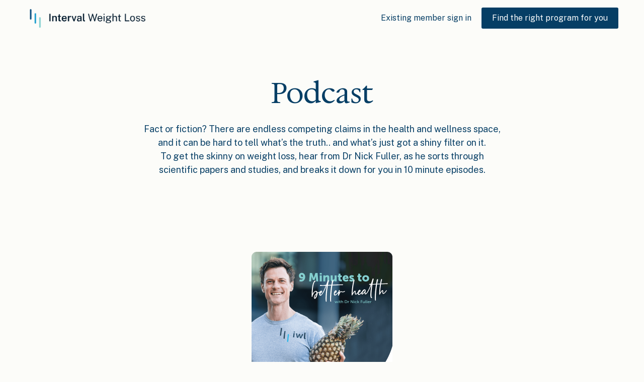

--- FILE ---
content_type: text/html; charset=UTF-8
request_url: https://intervalweightloss.com/dr-nick-fuller-podcast
body_size: 12976
content:
<!DOCTYPE html>
<html lang="en">

<head>
    <title>
        Podcast
         | Interval Weight Loss
    </title>
    <meta charset="UTF-8">
    <meta name="viewport" content="width=device-width, initial-scale=1.0, maximum-scale=1.0, user-scalable=no" />
    <meta http-equiv="cache-Control" content="max-age=31536000" />

    <!-- <---------- font start ---------->
    <link rel="preconnect" href="https://fonts.googleapis.com">
    <link rel="preconnect" href="https://fonts.gstatic.com" crossorigin>
    <link href="https://fonts.googleapis.com/css2?family=Hedvig+Letters+Serif:opsz@12..24&display=swap" rel="stylesheet">

    <link rel="preconnect" href="https://fonts.googleapis.com">
    <link rel="preconnect" href="https://fonts.gstatic.com" crossorigin>
    <link href="https://fonts.googleapis.com/css2?family=Public+Sans:ital,wght@0,100..900;1,100..900&display=swap" rel="stylesheet">
    <link href="https://intervalweightloss.com/assets/frontside/css/jquery-confirm.min.css" rel="stylesheet">

    <!-- <---------- font end ---------->

            <meta name="robots" content="index, follow" />
    
            <meta name="keyword" content="Dr Nick Fuller,dr fuller podcast,Dr Nick Fuller podcast" />
        <meta name="description" content="Fact or fiction? There are endless competing claims in the health and wellness space, and it can be hard to tell what&amp;rsquo;s the truth.. and what&amp;rsquo;s just got a shiny filter on it" />
        
        <link rel="canonical" href="https://intervalweightloss.com/dr-nick-fuller-podcast">
    
    <meta name="csrf-token" content="baDs3E88Eji9GYJHq69K4emaCbMlFnZGpxskaltl" />

    <meta name="apple-mobile-web-app-capable" content="yes">
    <meta name="mobile-web-app-capable" content="yes">

            <meta name="application-name" content="IWL">
        <meta name="apple-mobile-web-app-title" content="IWL">

        <!-- <link rel="apple-touch-icon" href="https://intervalweightloss.com/assets/frontside/img/iwl-ios-icon.png">
        <link rel="apple-touch-icon" href="https://intervalweightloss.com/assets/frontside/img/iwl-ios-icon.png" sizes="57x57">
        <link rel="apple-touch-icon" href="https://intervalweightloss.com/assets/frontside/img/iwl-ios-icon.png" sizes="72x72">
        <link rel="apple-touch-icon" href="https://intervalweightloss.com/assets/frontside/img/iwl-ios-icon.png" sizes="76x76">
        <link rel="apple-touch-icon" href="https://intervalweightloss.com/assets/frontside/img/iwl-ios-icon.png" sizes="114x114">
        <link rel="apple-touch-icon" href="https://intervalweightloss.com/assets/frontside/img/iwl-ios-icon.png" sizes="120x120">
        <link rel="apple-touch-icon" href="https://intervalweightloss.com/assets/frontside/img/iwl-ios-icon.png" sizes="144x144">
        <link rel="apple-touch-icon" href="https://intervalweightloss.com/assets/frontside/img/iwl-ios-icon.png" sizes="152x152">
        <link rel="apple-touch-icon-precomposed" href="https://intervalweightloss.com/assets/frontside/img/iwl-ios-icon.png"> -->

        <link rel="apple-touch-icon" href="https://intervalweightloss.com/public/uploads/wFOJW1cRjt.png">
        <link rel="apple-touch-icon" href="https://intervalweightloss.com/public/uploads/wFOJW1cRjt.png" sizes="57x57">
        <link rel="apple-touch-icon" href="https://intervalweightloss.com/public/uploads/wFOJW1cRjt.png" sizes="72x72">
        <link rel="apple-touch-icon" href="https://intervalweightloss.com/public/uploads/wFOJW1cRjt.png" sizes="76x76">
        <link rel="apple-touch-icon" href="https://intervalweightloss.com/public/uploads/wFOJW1cRjt.png" sizes="114x114">
        <link rel="apple-touch-icon" href="https://intervalweightloss.com/public/uploads/wFOJW1cRjt.png" sizes="120x120">
        <link rel="apple-touch-icon" href="https://intervalweightloss.com/public/uploads/wFOJW1cRjt.png" sizes="144x144">
        <link rel="apple-touch-icon" href="https://intervalweightloss.com/public/uploads/wFOJW1cRjt.png" sizes="152x152">
        <link rel="apple-touch-icon-precomposed" href="https://intervalweightloss.com/public/uploads/wFOJW1cRjt.png">

        <link rel="shortcut icon" sizes="16x16" href="https://intervalweightloss.com/public/uploads/wFOJW1cRjt.png">
        <link rel="shortcut icon" sizes="196x196" href="https://intervalweightloss.com/public/uploads/wFOJW1cRjt.png">
        <link rel="icon" href="https://intervalweightloss.com/public/uploads/wFOJW1cRjt.png" type="image/x-icon" />
        <link rel="shortcut icon" href="https://intervalweightloss.com/public/uploads/wFOJW1cRjt.png" type="image/x-icon" />
    
            <link media="all" rel="stylesheet" type="text/css" href="https://intervalweightloss.com/assets/frontside/vendor/bootstrap/css/bootstrap.min.css">
    
                        <link rel="stylesheet" type="text/css" href="https://intervalweightloss.com/assets/frontside/fonts/font-awesome-4.7.0/css/font-awesome.min.css">
            <link rel="stylesheet" type="text/css" href="https://intervalweightloss.com/assets/frontside/fonts/elegant-font/html-css/style.css">
            <link rel="stylesheet" type="text/css" href="https://intervalweightloss.com/assets/frontside/vendor/select2/select2.min.css">
            
            <link media="all" rel="stylesheet" type="text/css" href="https://intervalweightloss.com/assets/frontside/vendor/css-hamburgers/hamburgers.min.css?v=0.1">
    
                        <link rel="stylesheet" type="text/css" href="https://intervalweightloss.com/assets/frontside/fonts/font-awesome-5.12.0/css/all.min.css">
            <link media="all" rel="stylesheet" type="text/css" href="https://intervalweightloss.com/assets/frontside/css/util.css">
            
            <link media="all" rel="stylesheet" type="text/css" href="https://intervalweightloss.com/assets/frontside/css/main.css?v=0.1">
    
        <link rel="stylesheet" href="https://intervalweightloss.com/page/assests/css/main.css">
    <link rel="stylesheet" href="https://intervalweightloss.com/page/assests/css/custom.css?v=0.1">
    <link rel="stylesheet" href="https://intervalweightloss.com/page/assests/css/util.css">
    <!--<link rel="stylesheet" href="https://intervalweightloss.com/page/assests/css/jquery.fancybox.min.css">-->
    <link rel="stylesheet" href="https://intervalweightloss.com/page/assests/css/site.css">
    <link rel="stylesheet" href="https://intervalweightloss.com/page/assests/css/responsive.css">

    <style>
        body .toast-error {
            background-color: #bd362f !important;
        }

        body .toast-success {
            background-color: rgba(var(--Light-Blue)) !important;
        }
    </style>

            <!-- else for all start -->

        
                            <link media="all" href="https://intervalweightloss.com/assets/frontside/css/previous_waist_measurements.css?v=0.4" rel="stylesheet">
            
        
        
                            <link href="https://intervalweightloss.com/assets/frontside/css/responsive.css" rel="stylesheet">
            
        
                                    <link rel="stylesheet" href="https://intervalweightloss.com/assets/frontside/css/home/bootstrap(5.3.1).min.css" />
                
                <link rel="stylesheet" href="https://intervalweightloss.com/assets/frontside/css/home/home_2.css?v=1764412738" />

                                <link rel="stylesheet" href="https://intervalweightloss.com/assets/frontside/css/home/home_2_media.css?v=1764412739" />
                    
                                <link media="all" href="https://intervalweightloss.com/assets/frontside/css/custom.css" rel="stylesheet">
        
     <!-- else for all ends -->

                
    <link rel="stylesheet" href="https://intervalweightloss.com/assets/frontside/css/home/home-how-it-works/typography.css">

    

    <!-- Prefetch DNS for external assets -->
    <link rel="dns-prefetch" href="//www.googletagmanager.com">
    <link rel="dns-prefetch" href="//js.hs-scripts.com">
    <link rel="dns-prefetch" href="//connect.facebook.net">
    <link rel="dns-prefetch" href="//www.google-analytics.com">
    <link rel="dns-prefetch" href="//js.hs-analytics.net">
    <link rel="dns-prefetch" href="//js.hscollectedforms.net">
    <link rel="dns-prefetch" href="//js.hs-banner.com">
    <link rel="dns-prefetch" href="//www.facebook.com">
    

    

    <!-- Global site tag (gtag.js) - Google Analytics -->
    <script async src="https://www.googletagmanager.com/gtag/js?id=UA-167862463-1"></script>
    <script>
        window.dataLayer = window.dataLayer || [];

        function gtag() {
            dataLayer.push(arguments);
        }
        gtag('js', new Date());

        gtag('config', 'UA-167862463-1', {
            'linker': {
                'domains': ['intervalweightloss.com.au', 'intervalweightloss.com']
            }
        });
    </script>

    <!-- Google tag (gtag.js) GA4 -->
    <script async src="https://www.googletagmanager.com/gtag/js?id=G-L3BD3BQ6DL"></script>
    <script>
        window.dataLayer = window.dataLayer || [];

        function gtag() {
            dataLayer.push(arguments);
        }
        gtag('js', new Date());

        gtag('config', 'G-L3BD3BQ6DL');
    </script>

    <!-- Facebook Pixel Code -->
    <script>
        ! function(f, b, e, v, n, t, s) {
            if (f.fbq) return;
            n = f.fbq = function() {
                n.callMethod ?
                    n.callMethod.apply(n, arguments) : n.queue.push(arguments)
            };
            if (!f._fbq) f._fbq = n;
            n.push = n;
            n.loaded = !0;
            n.version = '2.0';
            n.queue = [];
            t = b.createElement(e);
            t.async = !0;
            t.src = v;
            s = b.getElementsByTagName(e)[0];
            s.parentNode.insertBefore(t, s)
        }(window, document, 'script',
            'https://connect.facebook.net/en_US/fbevents.js');
        fbq('init', '284553519289643');
        fbq('track', 'PageView');
    </script>
    <noscript><img height="1" width="1" style="display:none" src="https://www.facebook.com/tr?id=284553519289643&ev=PageView&noscript=1" /></noscript>
    <!-- End Facebook Pixel Code -->

    <!-- Start of HubSpot Embed Code -->
    <!-- <script type="text/javascript" id="hs-script-loader" async defer src="//js.hs-scripts.com/7128080.js"></script> -->
    <!-- End of HubSpot Embed Code -->

    <!-- Start of adsbygoogle Code -->
    <script data-ad-client="ca-pub-8853903342617049" async src="https://pagead2.googlesyndication.com/pagead/js/adsbygoogle.js"></script>
    <!-- End of adsbygoogle Code -->

    
        <!-- heatmap analytics code start -->
    <script>
        (function(h, e, a, t, m, p) {
            m = e.createElement(a);
            m.async = !0;
            m.src = t;
            p = e.getElementsByTagName(a)[0];
            p.parentNode.insertBefore(m, p);
        })(window, document, 'script', 'https://u.heatmap.it/log.js');
    </script>
    <!-- heatmap analytics code end -->
    
    <!-- Google Tag Manager -->
    <script>
        (function(w, d, s, l, i) {
            w[l] = w[l] || [];
            w[l].push({
                'gtm.start': new Date().getTime(),
                event: 'gtm.js'
            });
            var f = d.getElementsByTagName(s)[0],
                j = d.createElement(s),
                dl = l != 'dataLayer' ? '&l=' + l : '';
            j.async = true;
            j.src =
                'https://www.googletagmanager.com/gtm.js?id=' + i + dl;
            f.parentNode.insertBefore(j, f);
        })(window, document, 'script', 'dataLayer', 'GTM-N229XCX');
    </script>
    <!-- End Google Tag Manager -->

    <!-- start Activecampaign tracking code -->
    <script type="text/javascript">
        (function(e, t, o, n, p, r, i) {
            e.visitorGlobalObjectAlias = n;
            e[e.visitorGlobalObjectAlias] = e[e.visitorGlobalObjectAlias] || function() {
                (e[e.visitorGlobalObjectAlias].q = e[e.visitorGlobalObjectAlias].q || []).push(arguments)
            };
            e[e.visitorGlobalObjectAlias].l = (new Date).getTime();
            r = t.createElement("script");
            r.src = o;
            r.async = true;
            i = t.getElementsByTagName("script")[0];
            i.parentNode.insertBefore(r, i)
        })(window, document, "https://diffuser-cdn.app-us1.com/diffuser/diffuser.js", "vgo");
        vgo('setAccount', '67866692');
        vgo('setTrackByDefault', true);
                vgo('process');
    </script>
    <!-- end Activecampaign tracking code -->

    <!-- Schema start -->
    <script type="application/ld+json">
            {
            "@context": "https://schema.org",
            "@type": "Organization",
            "name": "Interval Weight Loss",
            "url": "https://intervalweightloss.com/",
            "logo": "https://intervalweightloss.com/assets/frontside/img/home/IWL-LOGO.png"
            }
        </script>

    <script type="application/ld+json">
            {
            "@context": "https://schema.org",
            "@type": "Organization",
            "name": "Interval Weight Loss",
            "url": "https://intervalweightloss.com/",
            "logo": "https://intervalweightloss.com/assets/frontside/img/home/IWL-LOGO.png",
            "contactPoint": {
            "@type": "ContactPoint",
            "telephone": "+61435778606",
            "contactType": "customer service",
            "areaServed": "AU",
            "availableLanguage": "en"
            },
            "address": {
            "@type": "PostalAddress",
            "streetAddress": "The University of Sydney Charles Perkins Centre - D17",
            "addressLocality": "Sydney",
            "addressRegion": "NSW",
            "postalCode": "2006",
            "addressCountry": "AU"
            },
            "aggregateRating": {
            "@type": "AggregateRating",
            "ratingValue": "5.0",
            "reviewCount": "4"
            }
            }
        </script>
    <!-- Schema end -->

    <!-- posthog start -->
    <script>
        ! function(t, e) {
            var o, n, p, r;
            e.__SV || (window.posthog = e, e._i = [], e.init = function(i, s, a) {
                function g(t, e) {
                    var o = e.split(".");
                    2 == o.length && (t = t[o[0]], e = o[1]), t[e] = function() {
                        t.push([e].concat(Array.prototype.slice.call(arguments, 0)))
                    }
                }(p = t.createElement("script")).type = "text/javascript", p.async = !0, p.src = s.api_host.replace(".i.posthog.com", "-assets.i.posthog.com") + "/static/array.js", (r = t.getElementsByTagName("script")[0]).parentNode.insertBefore(p, r);
                var u = e;
                for (void 0 !== a ? u = e[a] = [] : a = "posthog", u.people = u.people || [], u.toString = function(t) {
                        var e = "posthog";
                        return "posthog" !== a && (e += "." + a), t || (e += " (stub)"), e
                    }, u.people.toString = function() {
                        return u.toString(1) + ".people (stub)"
                    }, o = "capture identify alias people.set people.set_once set_config register register_once unregister opt_out_capturing has_opted_out_capturing opt_in_capturing reset isFeatureEnabled onFeatureFlags getFeatureFlag getFeatureFlagPayload reloadFeatureFlags group updateEarlyAccessFeatureEnrollment getEarlyAccessFeatures getActiveMatchingSurveys getSurveys onSessionId".split(" "), n = 0; n < o.length; n++) g(u, o[n]);
                e._i.push([i, s, a])
            }, e.__SV = 1)
        }(document, window.posthog || []);
        posthog.init('phc_JADOpkTl2OzeuMOn5H3lVb3itUg2Rflu8yhcGRltcqS', {
            api_host: 'https://us.i.posthog.com'
        })
    </script>
    <!-- posthog end -->

    
    

    <style type="text/css">
        body {
            opacity: 0;
        }

        .badge {
            height: 19px;
            width: max-content;
            background-color: #063E65;
            color: #fff;
            font-size: 9px;
            font-weight: 500;
            padding: 0 5px;
            display: inline-flex;
            align-items: center;
            justify-content: center;
            border-radius: 4px;
            -webkit-border-radius: 4px;
            -moz-border-radius: 4px;
            -ms-border-radius: 4px;
            -o-border-radius: 4px;
        }
    </style>

    
</head>

<body class="">

    <!-- Google Tag Manager (noscript) -->
    <noscript><iframe src="https://www.googletagmanager.com/ns.html?id=GTM-N229XCX" height="0" width="0" style="display:none;visibility:hidden"></iframe></noscript>
    <!-- End Google Tag Manager (noscript) -->

    <!-- header start -->
            <!-- <-------- header start -------->

<style>
    #header {
        height: var(--header-height) !important;
        background-color: rgba(var(--Light-Neutral)) !important;
    }

    .header-caption .logo-bar img {
        max-width: 241px;
        min-width: 241px;
    }

    .header-caption .nav-btn-bar .close-btn-icon {
        display: none;
    }

    /* <------------- media start -------------> */
    @media (max-width: 768px) {
        .header-caption .navigation-bar {
            position: fixed;
            width: 100%;
            height: calc(100% - 72px);
            background-color: rgba(var(--Light-Neutral));
            top: 72px;
            left: 0;
            z-index: 9;
            padding: 16px 20px;
            display: none;
        }

        .header-caption .navigation-bar .navigation-bar-caption {
            flex-direction: column;
            gap: 16px;
            align-items: start !important;
        }

        .header-caption .navigation-bar .fill-btn {
            width: 100%;
            text-align: center;
        }

        .header-caption .navigation-bar .navigation-bar-caption .menu-bar,
        .header-caption .navigation-bar .navigation-bar-caption .menu-bar li {
            width: 100%;
        }

        .header-caption .navigation-bar .navigation-bar-caption .menu-bar li a {
            font-size: 16px !important;
            font-weight: 400 !important;
            line-height: 150% !important;
            padding: 8px 20px !important;
            background-color: transparent !important;
            border: 1px solid !important;
            border-radius: 3px !important;
            -webkit-border-radius: 3px;
            -moz-border-radius: 3px;
            -ms-border-radius: 3px;
            -o-border-radius: 3px;
            width: 100%;
            text-align: center;
        }

        .header-caption .nav-btn-bar {
            display: block !important;
        }
    }

    /* <------------- media end -------------> */
</style>

<header id="header">
    <div class="container h-100">
        <div class="header-caption d-flex align-items-center justify-content-between h-100">
            <div class="logo-bar">
                <a class="" href="https://intervalweightloss.com">
                    <img width="200" src="https://intervalweightloss.com/assets/frontside/img/home/IWL-LOGO.png" class="" alt="">
                </a>
            </div>
            <div class="navigation-bar">
                                                                                        <div class="navigation-bar-caption d-flex align-items-center">
                                <ul class="menu-bar d-flex align-items-center">
                                    <li>
                                        <a href="https://intervalweightloss.com/login" class="no-border-2x-btn navy-color">Existing member sign
                                            in</a>
                                    </li>
                                </ul>
                                <a href="https://intervalweightloss.com/signup-for-dietitian-consult" class="fill-btn fill-2x-btn navy-bg text-white">Find the right program for you</a>
                            </div>
                                                                        </div>
            <div class="nav-btn-bar d-none">
                <div class="nav-btn-caption d-flex align-items-center">
                    <div class="icon-bar nav-btn-icon" id="nav_btn_click">
                        <svg width="20" height="14" viewBox="0 0 20 14" fill="none" xmlns="http://www.w3.org/2000/svg">
                            <path
                                d="M1.70136 13.2212C1.46086 13.2212 1.25878 13.139 1.09511 12.9745C0.931443 12.81 0.849609 12.6049 0.849609 12.3592C0.849609 12.1176 0.931443 11.9159 1.09511 11.7542C1.25878 11.5927 1.46086 11.512 1.70136 11.512H18.2969C18.5374 11.512 18.7404 11.5942 18.9061 11.7587C19.0718 11.9232 19.1546 12.1263 19.1546 12.368C19.1546 12.6137 19.0718 12.8172 18.9061 12.9787C18.7404 13.1404 18.5374 13.2212 18.2969 13.2212H1.70136ZM1.70136 7.85175C1.46086 7.85175 1.25878 7.76941 1.09511 7.60475C0.931443 7.44025 0.849609 7.23716 0.849609 6.9955C0.849609 6.754 0.931443 6.55241 1.09511 6.39075C1.25878 6.22908 1.46086 6.14825 1.70136 6.14825H18.2969C18.5374 6.14825 18.7404 6.23058 18.9061 6.39525C19.0718 6.55975 19.1546 6.76283 19.1546 7.0045C19.1546 7.246 19.0718 7.44758 18.9061 7.60925C18.7404 7.77091 18.5374 7.85175 18.2969 7.85175H1.70136ZM1.70136 2.488C1.46086 2.488 1.25878 2.40575 1.09511 2.24125C0.931443 2.07675 0.849609 1.87166 0.849609 1.626C0.849609 1.38433 0.931443 1.18275 1.09511 1.02125C1.25878 0.85958 1.46086 0.778748 1.70136 0.778748H18.2969C18.5374 0.778748 18.7404 0.860997 18.9061 1.0255C19.0718 1.19 19.1546 1.39308 19.1546 1.63475C19.1546 1.88041 19.0718 2.08408 18.9061 2.24575C18.7404 2.40725 18.5374 2.488 18.2969 2.488H1.70136Z"
                                fill="#063E65" />
                        </svg>
                    </div>
                    <div class="icon-bar close-btn-icon" id="close_btn_click">
                        <svg width="14" height="14" viewBox="0 0 14 14" fill="none" xmlns="http://www.w3.org/2000/svg">
                            <path
                                d="M12.6006 0.924988C12.7649 0.924988 12.8669 0.973491 12.9473 1.05389C13.0275 1.1342 13.0761 1.23569 13.0762 1.3996C13.0762 1.5638 13.0276 1.66589 12.9473 1.74628L7.69336 7.00018L8.04688 7.3537L12.9473 12.2531C13.0276 12.3335 13.0761 12.4356 13.0762 12.5998C13.0762 12.7641 13.0277 12.8661 12.9473 12.9465C12.8669 13.0269 12.7649 13.0754 12.6006 13.0754C12.4364 13.0753 12.3343 13.0268 12.2539 12.9465L7.35449 8.04608L7.00098 7.69257L1.74707 12.9465C1.66668 13.0268 1.56459 13.0754 1.40039 13.0754C1.23648 13.0753 1.135 13.0267 1.05469 12.9465C0.974285 12.8661 0.925781 12.7641 0.925781 12.5998C0.925819 12.4356 0.974317 12.3335 1.05469 12.2531L6.30762 7.00018L5.9541 6.64667L1.05469 1.74628C0.974285 1.66587 0.925781 1.56387 0.925781 1.3996C0.925858 1.23556 0.974349 1.13423 1.05469 1.05389C1.13503 0.973555 1.23635 0.925064 1.40039 0.924988C1.56466 0.924988 1.66667 0.973492 1.74707 1.05389L6.64746 5.95331L7.00098 6.30682L12.2539 1.05389C12.3343 0.973523 12.4364 0.925026 12.6006 0.924988Z"
                                fill="#063E65" stroke="#063E65" />
                        </svg>
                    </div>
                </div>
            </div>
        </div>
    </div>
</header>
<!-- <-------- header end -------->
        <!-- header end -->

    
    <!-- media page content -->
    <div class="container-fluid p-0">
        <div class="resources">
            <div class="main_banner">
                <div class="row align-items-center justify-content-center">
                    <div class="col-md-12 col-lg-7">
                        <h1>Podcast</h1>
                        <p>Fact or fiction? There are endless competing claims in the health and wellness space, and it can be hard to tell what’s the truth.. and what’s just got a shiny filter on it.</p>
                        <p>To get the skinny on weight loss, hear from Dr Nick Fuller, as he sorts through scientific papers and studies, and breaks it down for you in 10 minute episodes.</p>
                    </div>
                </div>
            </div>
        </div>
        <div class="clearfix"></div>

        <!-- radio content  -->
        <div class="container media-page-container ">
            <div class="radio-page-content">
                <div class="row d-flex justify-content-center">

                    <!-- podcast -->
                    <!--                <div class="col-md-6 radio-page-content-wrp">
                                                                    <div class="container-audio">
                                                                        <audio class="podcast_audio" controls loop style="width: 100%;" src="https://intervalweightloss.com/page/assests/audio/9-Minutes-to-Better-Health.mp3"></audio>
                                                                    </div>
                                                                    <h5>9 Minutes to Better Health with Dr Nick Fuller</h5>
                                                                    <p>
                                                                        Are carbs at night going to cause weight gain? What supplements work best for weight loss? Is it OK to have full fat dairy? What can you eat during pregnancy?
                                                                    </p>
                                                                </div>-->
                    <div class="col-md-6 radio-page-content-wrp text-center">

                        <div class="podcast-image mb-4">
                            <img src="https://intervalweightloss.com/page/assests/images/9minutes-better-health.png">
                        </div>

                        <h5>Find it on your favourite podcast platform below.</h5>
                        <ul class="podcast_ul">
                            <li><a target="_blank" href="https://podcasts.apple.com/au/podcast/9-minutes-to-better-health-with-dr-nick-fuller/id1641218886">Apple</a></li>
                            
                            <li><a target="_blank" href="https://www.youtube.com/@IntervalWeightLoss/podcasts">Youtube</a></li>
                            <li><a target="_blank" href="https://open.spotify.com/show/1XABfx3CBxxb3InPZaTmaq?si=_RgFPlO0RyKDEfc60_cvTw">Spotify</a></li>
                            <li><a target="_blank"
                                    href="https://anchor.fm/nick-fuller9?utm_source=ActiveCampaign&utm_medium=email&utm_content=9+Minutes+to+Better+Health+with+Dr+Nick+Fuller&utm_campaign=Podcast+Release">Anchor</a>
                            </li>
                        </ul>
                    </div>
                    <!-- podcast Over-->

                </div>
            </div>
            <!-- radio content Over -->

        </div>

        <div class="clearfix"></div>

    </div>


    <!-- footer start -->

    <!-- <-------- footer start -------->
    <style>

        #footer .container {
            max-width: 1312px;
        }
        #footer {
            padding: 80px 0;
            background-color: rgba(var(--Light-Neutral)) !important;
        }
        .footer-caption {
            gap: 80px;
        }
        .footer-caption .logo-bar img {
            max-width: 241px;
            min-width: 241px;
        }
        .footer-menu-bar {
            gap: 94px;
        }
        .footer-link-bar {
            gap: 40px;
        }
        .footer-link-box {
            gap: 16px;
        }
        .footer-link-box ul li {
            padding: 8px 0;
        }
        .footer-newsletter-bar {
            gap: 24px;
            max-width: 400px;
        }
        .footer-newsletter-bar .newsletter-email-box {
            gap: 12px;
        }
        .footer-newsletter-bar .newsletter-email-box form {
            gap: 16px;
        }
        .footer-newsletter-bar .newsletter-email-box input::placeholder {
            color: rgba(var(--Navy), 25%) !important;
            font-size: 16px !important;
            font-weight: 400 !important;
            line-height: 150%;
            font-family: "Public Sans", sans-serif;
        }
        .footer-newsletter-bar .newsletter-email-box .form-control {
            font-size: 16px !important;
            font-weight: 500 !important;
            color: rgba(var(--Navy)) !important;
            font-family: "Public Sans", sans-serif;
            padding: 12px;
            background-color: transparent !important;
            border: 1px solid rgba(var(--Navy)) !important;
            border-radius: 0;
            -webkit-border-radius: 0;
            -moz-border-radius: 0;
            -ms-border-radius: 0;
            -o-border-radius: 0;
        }
        .form-control:focus{
            box-shadow: none !important;
        }
        .footer-caption .footer-caption-item:nth-child(2) {
            gap: 32px;
        }
        .footer-caption .footer-bot .item-box {
            gap: 24px;
        }
        .footer-caption .footer-bot .item-box ul {
            gap: 24px;
        }
        .footer-caption .footer-bot .social-bar {
            gap: 12px;
        }
        .short-footer {
            padding: 80px 0 !important;
        }
        .short-footer .footer-caption {
            gap: 32px !important;
        }
        .short-footer .footer-caption .item-box ul li a {
            text-decoration: underline !important;
        }
        .icon-bar {
            line-height: 0;
        }
        footer a:hover{
            color: rgba(var(--Navy)) !important;
        }
        button.subscribe_now:hover{
             color: rgba(var(--Navy)) !important;
        }

    .ms-3 {
        margin-left: 1rem;
    }

    /* <------------- media start -------------> */

    /* <------------- max-width: 1400px start -------------> */
    @media (max-width: 1400px) {

        #footer .container {
            max-width: 92%;
        }

    }

    /* <------------- max-width: 1400px end -------------> */

    /* <------------- max-width: 1200px start -------------> */
    @media (max-width: 1200px) {

        #footer .container {
            max-width: 92%;
        }

        .footer-caption .footer-caption-item {
            flex-direction: column;
        }

        .footer-menu-bar {
            width: 100%;
        }

        .footer-newsletter-bar {
            max-width: 100%;
            width: 100%;
        }

        .footer-link-bar {
            width: 100%;
            justify-content: space-between;
        }

    }

    /* <------------- max-width: 1200px end -------------> */

    /* <------------- max-width: 992px start -------------> */
    @media (max-width: 992px) {

        .footer-caption .footer-bot {
            flex-direction: column;
            align-items: start !important;
            gap: 32px;
        }

        .footer-caption .footer-bot .social-bar {
            order: 1;
        }

        .footer-caption .footer-bot .item-box {
            order: 2;
            flex-direction: column;
            align-items: start !important;
        }

        .footer-caption .footer-bot .item-box ul {
            order: 1
        }

        .footer-caption .footer-bot .item-box p {
            order: 2
        }

    }

    /* <------------- max-width: 992px end -------------> */

    /* <------------- max-width: 768px start -------------> */
    @media (max-width: 768px) {
        #footer {
            padding: 70px 0;
        }

        .footer-caption,
        .footer-caption .footer-caption-item {
            gap: 24px;
        }

        .footer-menu-bar {
            gap: 24px;
        }

        .footer-link-box {
            gap: 12px;
        }

        .footer-link-bar {
            gap: 24px;
        }
    }

    /* <------------- max-width: 768px end -------------> */

    /* <------------- max-width: 576px start -------------> */
    @media (max-width: 576px) {
        .footer-newsletter-bar .newsletter-email-box form {
            gap: 12px;
            flex-direction: column;
        }

        .footer-caption .footer-bot .item-box ul {
            gap: 16px;
        }

        .footer-caption .footer-bot .item-box ul li a {
            text-decoration: underline !important;
        }
    }

    /* <------------- max-width: 576px start -------------> */

    /* <------------- media end -------------> */
</style>


<footer id="footer">
    <div class="container">
        <div class="footer-caption d-flex flex-column">
            <div
                class="footer-caption-item d-flex align-items-start justify-content-between">

                <div class="footer-menu-bar d-flex flex-md-row flex-column align-items-start">
                    <div class="logo-bar">
                        <a class="" href="https://intervalweightloss.com">
                            <img width="200" src="https://intervalweightloss.com/assets/frontside/img/home/IWL-LOGO.png" class="" alt="">
                        </a>
                    </div>
                    <div class="footer-link-bar d-flex flex-sm-row flex-column align-items-start">
                        <div class="footer-link-box d-flex flex-column">
                            <p class="Text-Medium-SemiBold navy-color">Overview</p>
                            <ul class="d-flex flex-column">
                                <li><a class="Text-Small-Normal navy-color" href="https://intervalweightloss.com">Home</a></li>
                                <li><a class="Text-Small-Normal navy-color" href="https://intervalweightloss.com/#compare_programs_wapper">Program Overview</a></li>
                                <li><a class="Text-Small-Normal navy-color"
                                        href="https://intervalweightloss.com/#compare_programs_wapper">IWL Essentials</a></li>
                                <li><a class="Text-Small-Normal navy-color" href="https://intervalweightloss.com/#compare_programs_wapper">IWL
                                        PLUS</a></li>
                                <li><a class="Text-Small-Normal navy-color" href="https://intervalweightloss.com/faq">FAQs</a></li>
                            </ul>
                        </div>
                        <div class="footer-link-box d-flex flex-column">
                            <p class="Text-Medium-SemiBold navy-color">Media</p>
                            <ul class="d-flex flex-column">
                                <li><a class="Text-Small-Normal navy-color" href="https://intervalweightloss.com/television">TV</a></li>

                                <li><a class="Text-Small-Normal navy-color" href="https://intervalweightloss.com/podcasts-radio">Radio /
                                        Podcast</a></li>
                            </ul>
                        </div>
                        <div class="footer-link-box d-flex flex-column">
                            <p class="Text-Medium-SemiBold navy-color">Resources</p>
                            <ul class="d-flex flex-column">
                                 <li><a class="Text-Small-Normal navy-color" href="https://intervalweightloss.com/articles">Articles</a>
                                </li>
                                <li><a class="Text-Small-Normal navy-color" target="_blank"
                                        href="https://www.penguin.com.au/authors/nick-fuller">IWL Books</a></li>
                                <li><a class="Text-Small-Normal navy-color" href="https://intervalweightloss.com/resource">IWL
                                        Guides</a></li>
                                <li><a class="Text-Small-Normal navy-color"
                                        href="https://intervalweightloss.com/science_behind_iwl">Research behind IWL</a></li>
                                <li><a class="Text-Small-Normal navy-color"
                                        href="https://intervalweightloss.com/rebates">Health Insurance</a></li>
                                <li><a class="Text-Small-Normal navy-color" href="https://intervalweightloss.com/recipes">Recipes</a>
                                </li>
                            </ul>
                        </div>
                    </div>
                </div>
                <div class="footer-newsletter-bar d-flex flex-column ">
                                            <div class="footer-link-box d-flex flex-column">

                            <p class="Text-Medium-SemiBold navy-color">Subscribe</p>
                            <p class="Text-Regular-Normal navy-color">Join our newsletter for updates on features and
                                releases.</p>

                        </div>
                        <div class="newsletter-email-box d-flex flex-column">

                            <form action="" method="" class="d-flex">
                                <input type="email" class="form-control" name="email_user" placeholder="Your email here"
                                    required>
                                <button type="button"
                                    class="border-btn border-1x-btn navy-color-border navy-color subscribe_now">Subscribe</button>
                            </form>
                            <p class="Text-Tiny-Normal navy-color">We’re committed to your privacy. By subscribing, you
                                agree to our Privacy Policy - your information will not be shared.</p>

                    </div>                    <div class="footer-link-box d-flex flex-column ">
                        <p class="Text-Medium-SemiBold navy-color">Contact Us</p>
                        <div class="inquiries-box d-flex flex-column">
                            <a class="Text-Small-Normal navy-color"
                                href="mailto:iwl@intervalweightloss.com.au">iwl@intervalweightloss.com.au</a>
                        </div>
                    </div>
                </div>
            </div>
            <div class="footer-caption-item d-flex flex-column">
                <p class="Text-Tiny-Normal navy-color">[1] Batterham et al: Nutrients 2025: Jan 17;17(2):332. doi:
                    10.3390/nu17020332. Evaluation of Intermittent Restricted Eating Using the Interval Weight Loss
                    Online Platform in an Everyday Setting.</p>
                <div class="footer-bot d-flex align-items-center justify-content-between">
                    <div class="item-box d-flex align-items-center">
                        <p class="Text-Small-Normal navy-color">© 2026 Interval Weight Loss. All rights reserved.</p>
                        <ul class="d-flex flex-sm-row flex-column align-items-sm-center align-items-start">
                            <li><a class="Text-Small-Normal navy-color" style="text-decoration:underline !important;" href="https://intervalweightloss.com/privacy-policy">Privacy
                                    Policy</a></li>
                            <li><a class="Text-Small-Normal navy-color" style="text-decoration:underline !important;"  href="https://intervalweightloss.com/terms-and-conditions">Terms
                                    and Conditions</a></li>
                            <li><a class="Text-Small-Normal navy-color" style="text-decoration:underline !important;"  href="https://intervalweightloss.com/billing-terms">Billing
                                    Terms</a></li>
                        </ul>
                    </div>
                    <ul class="social-bar d-flex align-items-center">
                        <li>
                            <a class="Text-Small-Normal navy-color" target="_blank"
                                href="https://www.facebook.com/intervalweightloss/">
                                <div class="icon-bar">
                                    <svg width="20" height="21" viewBox="0 0 20 21" fill="none"
                                        xmlns="http://www.w3.org/2000/svg">
                                        <path
                                            d="M20 10.3038C20 4.74719 15.5229 0.242676 10 0.242676C4.47715 0.242676 0 4.74719 0 10.3038C0 15.3255 3.65684 19.4879 8.4375 20.2427V13.2121H5.89844V10.3038H8.4375V8.0872C8.4375 5.56564 9.9305 4.1728 12.2146 4.1728C13.3088 4.1728 14.4531 4.36931 14.4531 4.36931V6.84529H13.1922C11.95 6.84529 11.5625 7.6209 11.5625 8.41658V10.3038H14.3359L13.8926 13.2121H11.5625V20.2427C16.3432 19.4879 20 15.3257 20 10.3038Z"
                                            fill="#063E65" />
                                    </svg>
                                </div>
                            </a>
                        </li>
                        <li>
                            <a class="Text-Small-Normal navy-color" target="_blank"
                                href="https://www.instagram.com/intervalweightloss">
                                <div class="icon-bar">
                                    <svg width="18" height="19" viewBox="0 0 18 19" fill="none"
                                        xmlns="http://www.w3.org/2000/svg">
                                        <path fill-rule="evenodd" clip-rule="evenodd"
                                            d="M13 0.242676H5C2.23858 0.242676 0 2.48126 0 5.24268V13.2427C0 16.0041 2.23858 18.2427 5 18.2427H13C15.7614 18.2427 18 16.0041 18 13.2427V5.24268C18 2.48126 15.7614 0.242676 13 0.242676ZM16.25 13.2427C16.2445 15.0353 14.7926 16.4872 13 16.4927H5C3.20735 16.4872 1.75549 15.0353 1.75 13.2427V5.24268C1.75549 3.45003 3.20735 1.99817 5 1.99268H13C14.7926 1.99817 16.2445 3.45003 16.25 5.24268V13.2427ZM13.75 5.49268C14.3023 5.49268 14.75 5.04496 14.75 4.49268C14.75 3.9404 14.3023 3.49268 13.75 3.49268C13.1977 3.49268 12.75 3.9404 12.75 4.49268C12.75 5.04496 13.1977 5.49268 13.75 5.49268ZM9 4.74268C6.51472 4.74268 4.5 6.7574 4.5 9.24268C4.5 11.728 6.51472 13.7427 9 13.7427C11.4853 13.7427 13.5 11.728 13.5 9.24268C13.5027 8.04838 13.0294 6.90225 12.1849 6.05776C11.3404 5.21327 10.1943 4.74002 9 4.74268ZM6.25 9.24268C6.25 10.7615 7.4812 11.9927 9 11.9927C10.5188 11.9927 11.75 10.7615 11.75 9.24268C11.75 7.72388 10.5188 6.49268 9 6.49268C7.4812 6.49268 6.25 7.72388 6.25 9.24268Z"
                                            fill="#063E65" />
                                    </svg>
                                </div>
                            </a>
                        </li>
                        <li>
                            <a class="Text-Small-Normal navy-color" target="_blank"
                                href="https://www.youtube.com/c/IntervalWeightLoss">
                                <div class="icon-bar"><svg width="21" height="15" viewBox="0 0 21 15" fill="none"
                                        xmlns="http://www.w3.org/2000/svg">
                                        <path
                                            d="M20.5933 2.20301C20.4794 1.78041 20.2568 1.39501 19.9477 1.08518C19.6386 0.775338 19.2537 0.551868 18.8313 0.437007C17.2653 0.00700739 11.0003 7.59651e-06 11.0003 7.59651e-06C11.0003 7.59651e-06 4.73633 -0.00699261 3.16933 0.404007C2.74725 0.524154 2.36315 0.750785 2.0539 1.06214C1.74464 1.3735 1.52062 1.75913 1.40333 2.18201C0.99033 3.74801 0.98633 6.99601 0.98633 6.99601C0.98633 6.99601 0.98233 10.26 1.39233 11.81C1.62233 12.667 2.29733 13.344 3.15533 13.575C4.73733 14.005 10.9853 14.012 10.9853 14.012C10.9853 14.012 17.2503 14.019 18.8163 13.609C19.2388 13.4943 19.6241 13.2714 19.934 12.9622C20.2439 12.653 20.4677 12.2682 20.5833 11.846C20.9973 10.281 21.0003 7.03401 21.0003 7.03401C21.0003 7.03401 21.0203 3.76901 20.5933 2.20301ZM8.99633 10.005L9.00133 4.00501L14.2083 7.01001L8.99633 10.005Z"
                                            fill="#063E65" />
                                    </svg> </div>
                            </a>
                        </li>
                    </ul>
                </div>
            </div>
        </div>
    </div>
</footer>
<!-- <-------- footer end -------->

    <!-- Back to top -->
    <div class="btn-back-to-top bg0-hov" id="myBtn">
        <span class="symbol-btn-back-to-top">
            <i class="fa fa-angle-double-up" aria-hidden="true"></i>
        </span>
    </div>

    <!--===============================================================================================-->
    <script type="text/javascript" src="https://intervalweightloss.com/assets/frontside/vendor/jquery/jquery-3.2.1.min.js"></script>
    <script src="https://cdnjs.cloudflare.com/ajax/libs/jquery-confirm/3.3.4/jquery-confirm.min.js"></script>
    <!--===============================================================================================-->
    <script type="text/javascript" src="https://intervalweightloss.com/assets/frontside/vendor/animsition/js/animsition.min.js"></script>
    <!--===============================================================================================-->
    <script type="text/javascript" src="https://intervalweightloss.com/assets/frontside/vendor/bootstrap/js/popper.min.js"></script>
    <script type="text/javascript" src="https://intervalweightloss.com/assets/frontside/vendor/bootstrap/js/bootstrap.min.js"></script>
    <!--===============================================================================================-->
            <script type="text/javascript" src="https://intervalweightloss.com/assets/frontside/vendor/select2/select2.min.js"></script>
    
        <!--===============================================================================================-->

            <!-- Weekly summary modal end -->
        <div id="WeekSummaryModal" class="modal fade" role="dialog">
            <div class="modal-dialog modal-dialog-centered">

                <!-- Modal content-->
                <div class="modal-content">
                    <div class="modal-header">
                        <button type="button" class="close" data-dismiss="modal"><img class="" src="https://intervalweightloss.com/assets/frontside/img/close-blue.png"></button>
                    </div>

                    <div class="modal-body m-b-20">
                        <div class="row justify-content-center align-items-center">
                            <div class="col-md-12 text-center">
                                <h4>Your progress report is ready</h4>
                                <p></p>

                                <div class="modal_btn">
                                    <a href="https://intervalweightloss.com/progress_tracker" class="tzbtn4">Go to progress report</a>
                                </div>
                            </div>
                        </div>

                    </div>

                </div>

            </div>
        </div>
        <!-- Weekly summary modal end -->
    
    <script src="https://intervalweightloss.com/assets/admin/js/plugins/toastr/toastr.min.js"></script>
    <script src="https://intervalweightloss.com/assets/frontside/js/main.js"></script>

            <script src="https://intervalweightloss.com/assets/frontside/js/bootstrap(5.3.1).bundle.min.js"></script>
    
    
    <script>
        $(document).ready(function() {

        });
    </script>

    <script src="https://intervalweightloss.com/assets/frontside/js/custom.js"></script>

    
    <script type="text/javascript">
        $(document).ready(function() {
            var curr_fullurl = window.location.href;
            var session_pagetitle = "https://intervalweightloss.com/dr-nick-fuller-podcast";
            var is_pagetitle = "0";

            var token = "baDs3E88Eji9GYJHq69K4emaCbMlFnZGpxskaltl";
            var error_msg = "";
            var error_type = "";

            var islogin = '0';
            var loggedin_id = '';
            var loggedin_email = '';

            var routename = "";

            var is_logout = "0";

            // if (islogin == 1) {
            if (routename != 'signup.index') {
                show_toastr(error_type, error_msg, '');
            }
            // }

            if (is_logout == 1) {
                posthog.reset();
            }

            $('.btn-show-menu-mobile').click(function() {
                $('header').toggleClass('open_menu');
            });

            $('.header2 .navbar-toggler').click(function() {
                if ($('.header2').hasClass('open')) {
                    $('body').css('overflow', 'auto');
                    $('.header2 .navbar-close-icon').addClass('d-none');
                    $('.header2 .navbar-close-icon').removeClass('active');
                    $('.header2 .navbar-show-icon').removeClass('d-none');
                } else {
                    $('body').css('overflow', 'hidden');
                    $('.header2 .navbar-close-icon').removeClass('d-none');
                    $('.header2 .navbar-close-icon').addClass('active');
                    $('.header2 .navbar-show-icon').addClass('d-none');
                }

                $('.header2').toggleClass('open');
            });

            
            $(".tz-header-wrapicon2 .js-show-header-dropdown").click(function() {
                if ($(".tz-header-wrapicon2 .header-cart").hasClass('show-header-dropdown')) {
                    $('.web_hamburger').addClass('hamburger--squeeze is-active');
                } else {
                    $('.web_hamburger').removeClass('hamburger--squeeze is-active');
                }
            });

            /* For Notification popup */
            function markAsReadAllNotification(response) {
                $.ajaxSetup({
                    headers: {
                        'X-CSRF-TOKEN': $('meta[name="csrf-token"]').attr('content')
                    }
                });
                $.ajax({
                    url: "https://intervalweightloss.com/ajax_markasreadall",
                    dataType: 'json',
                    type: 'post',
                    data: {},
                    beforeSend: function() {
                        if (response == 1) {
                            $('.notification_popup .notification_list').css('opacity', '0.5');
                            $('.notification_popup .notification_head .mark_as_read').text('Please wait...');
                        }
                    },
                    success: function(data) {
                        if (data.code == 1) {
                            if (response == 1) {
                                loadNoticationSection();
                                setTimeout(function() {
                                    $('.notification_popup .notification_list').css('opacity', '1');
                                    $('.notification_popup .notification_head .mark_as_read').text('Mark all as read');
                                }, 2000);
                            }
                        } else {
                            if (response == 1) {
                                $('.notification_popup .notification_list').css('opacity', '1');
                                $('.notification_popup .notification_head .mark_as_read').text('Mark all as read');
                                show_toastr('error', 'Please try again', '');
                            }
                        }
                    },
                    error: function(jqXhr, textStatus, errorThrown) {
                        if (response == 1) {
                            $('.notification_popup .notification_list').css('opacity', '1');
                            $('.notification_popup .notification_head .mark_as_read').text('Mark all as read');
                            show_toastr('error', 'Please try again', '');
                        }
                    }
                });
            }

            $(".wrap_header_mobile .ncount").click(function() {
                if ($('.notification_popup').hasClass('active')) {
                    $('.notification_popup').removeClass('active');
                    $('.notification_popup').fadeOut();
                    $('html').css('overflow-y', 'auto');
                    $('body').css('overflow-y', 'auto');
                    $('.mobile-nav').css('z-index', '101');
                    $('.account_identity .account_identity_field .edit_save').css('z-index', '101');
                    $('.dashboard2822 .pagecontent').show();
                } else {
                    $('.notification_popup').addClass('active');
                    $('.notification_popup').fadeIn();
                    $('html').css('overflow-y', 'hidden');
                    $('body').css('overflow-y', 'hidden');
                    $('.mobile-nav').css('z-index', '99');
                    $('.account_identity .account_identity_field .edit_save').css('z-index', '99');
                    $('.dashboard2822 .pagecontent').hide();

                    var lastnotification = $('.notification_popup .notification_list input[name="lastnotification"]').val();
                    localStorage.setItem("lastnotification", lastnotification);
                    //            $('.wrap_header_mobile .ncount span').addClass('hide');

                    //            setTimeout(function () {
                    //                // make unread all notification
                    //                $(".notification_popup .notification_list .item.unread").each(function () {
                    //                    $(this).removeClass('unread');
                    //                    $(this).find('.unreaddot').addClass('d-none');
                    //                });
                    //            }, 2000);
                    //
                    //            markAsReadAllNotification(0);
                }
            });
            /* For Notification popup */

            var width = $(window).width();
            if (width >= 577 && width <= 991) {
                $('.horizontal-scrollable > .row').addClass('flex-nowrap');
            } else {
                $('.horizontal-scrollable > .row').removeClass('flex-nowrap');
            }
            $(window).resize(function(evt) {
                var width = $(window).width();
                if (width >= 577 && width <= 991) {
                    $('.horizontal-scrollable > .row').addClass('flex-nowrap');
                } else {
                    $('.horizontal-scrollable > .row').removeClass('flex-nowrap');
                }
            });
            $(document).click(function(evt) {
                setTimeout(function() {
                    if ($(".tz-header-wrapicon2 .header-cart").hasClass('show-header-dropdown')) {
                        $('.web_hamburger').addClass('hamburger--squeeze is-active');
                    } else {
                        $('.web_hamburger').removeClass('hamburger--squeeze is-active');
                    }
                }, 500);


                if ($(evt.target).closest(".wrap_header_mobile .ncount").length > 0) {
                    return false;
                }

                if ($(evt.target).closest(".notification_popup .notification_head").length > 0) {
                    return false;
                }

                // close notification section
                if ($('.notification_popup').hasClass('active')) {
                    $('.notification_popup').removeClass('active');
                    $('.notification_popup').fadeOut();
                    $('html').css('overflow-y', 'auto');
                    $('body').css('overflow-y', 'auto');
                    $('.mobile-nav').css('z-index', '101');
                    $('.account_identity .account_identity_field .edit_save').css('z-index', '101');
                    $('.dashboard2822 .pagecontent').show();
                }
            });

            if (width <= 991) {
                $('.tznew_menu_web').remove();
            }

            // for refer URL - start
            let searchParams = new URLSearchParams(window.location.search);
            let referparam = searchParams.get('refer');
            var hostname = window.location.hostname;

            if (referparam == 'healthweave' || referparam == 'BeMobile') {
                $("a").each(function() {
                    var linkis = $(this).attr('href');
                    var newlinkis = linkis;
                    if (linkis.indexOf(hostname) > -1) {
                        if (linkis.indexOf('?') > -1) {
                            newlinkis = newlinkis + '&refer=' + referparam;
                        } else {
                            newlinkis = newlinkis + '?refer=' + referparam;
                        }

                        $(this).attr('href', newlinkis);
                    }
                });
            }
            // for refer URL - end

            // For Notification
            function loadNoticationSection() {
                $.ajaxSetup({
                    headers: {
                        'X-CSRF-TOKEN': $('meta[name="csrf-token"]').attr('content')
                    }
                });
                $.ajax({
                    url: "https://intervalweightloss.com/ajax_loadnoticationsection",
                    dataType: 'json',
                    type: 'post',
                    data: {},
                    beforeSend: function() {

                    },
                    success: function(data) {
                        if (data.code == 1) {
                            $('.notification_popup .notification_list_main').html(data.html);
                            $('.wrap_header_mobile .ncount span').text(data.unread);

                            if (data.unread > 0) {
                                $('.wrap_header_mobile .ncount span').removeClass('hide');
                            } else {
                                $('.wrap_header_mobile .ncount span').addClass('hide');
                            }

                            //                    if (data.unread == 0) {
                            //                        $('.wrap_header_mobile .ncount span').addClass('hide');
                            //                    }

                            //                    var lastnotification_local = localStorage.getItem('lastnotification');
                            //                    var lastnotification = $('.notification_popup .notification_list input[name="lastnotification"]').val();
                            //
                            //                    if (lastnotification > lastnotification_local) {
                            //                        $('.wrap_header_mobile .ncount span').removeClass('hide');
                            //                    }
                        } else {
                            $('.notification_popup .notification_list_main').html("<p class='text-center'>No Detail found, please try again</p>");
                        }
                    },
                    error: function(jqXhr, textStatus, errorThrown) {

                    }
                });
            }

            var getUrlParameterCommon = function getUrlParameterCommon(sParam) {
                var sPageURL = window.location.search.substring(1),
                    sURLVariables = sPageURL.split('&'),
                    sParameterName,
                    i;

                for (i = 0; i < sURLVariables.length; i++) {
                    sParameterName = sURLVariables[i].split('=');

                    if (sParameterName[0] === sParam) {
                        return sParameterName[1] === undefined ? true : decodeURIComponent(sParameterName[1]);
                    }
                }
            };

            function readNotification(n_from_param) {
                $.ajaxSetup({
                    headers: {
                        'X-CSRF-TOKEN': $('meta[name="csrf-token"]').attr('content')
                    }
                });
                $.ajax({
                    url: "https://intervalweightloss.com/ajax_readnotication",
                    dataType: 'json',
                    type: 'post',
                    data: {
                        n_from_param: n_from_param
                    },
                    beforeSend: function() {

                    },
                    success: function(data) {
                        // success
                    },
                    error: function(jqXhr, textStatus, errorThrown) {

                    }
                });
            }

            if (islogin == 1) {
                var n_from_param = getUrlParameterCommon('n');
                if (typeof n_from_param != 'undefined') {
                    readNotification(n_from_param);

                    var to_from_param = getUrlParameterCommon('to');
                    if (typeof to_from_param != 'undefined') {

                        if (to_from_param == "tab-measure") {
                            $('.mobile-nav ul li#tab-measure').trigger('click');
                        }
                    }

                    // for resource page download link clicked
                    var type_from_param = getUrlParameterCommon('type');
                    if (type_from_param == 'resource') {
                        $('body').on('click', '.resources .resource_list .resource_each .right .linkonly a.click_download_link', function() {
                            setTimeout(function() {
                                location.reload();
                            }, 3000);
                        });
                    }
                    if (type_from_param == 'recipe') {
                        $('body').on('click', '.recipe_detail_main .details .head .right ul.ulfav li.download_re a.click_download_link', function() {
                            setTimeout(function() {
                                location.reload();
                            }, 3000);
                        });
                    }
                }

                $('body').on('click', '.notification_popup .notification_head .mark_as_read', function() {
                    markAsReadAllNotification(1);
                });

                $('body').on('click', '.notification_popup .notification_list .item', function() {
                    var week = $(this).attr('data-week');
                    var nid = $(this).attr('data-nid');
                    var weekdates = $(this).attr('data-week-dates');
                    var getlink = "https://intervalweightloss.com/progress_tracker";
                    getlink = getlink + '?week=' + week;

                    readNotification(nid);
                    loadNoticationSection();

                    $('#WeekSummaryModal .col-md-12.text-center a').attr('href', getlink);
                    $('#WeekSummaryModal .col-md-12.text-center p').text(weekdates);
                    if (weekdates != "") {
                        $('#WeekSummaryModal').modal('show');
                    }
                });

                // hide show count circle
                if (localStorage.getItem('lastnotification') == null) {
                    localStorage.setItem("lastnotification", 0);
                }

                loadNoticationSection();
            }

        });
        $('.subscribe_now').click(function() {
            var subemail = $.trim($('input[name="email_user"]').val());
            if (subemail == "" || subemail == null) {
                $.alert({
                    title: '',
                    content: 'Enter Email address!',
                });
                return false;
            }

            $.ajaxSetup({
                headers: {
                    'X-CSRF-TOKEN': $('meta[name="csrf-token"]').attr('content')
                }
            });
            $.ajax({
                url: "https://intervalweightloss.com/subscribe_mail",
                dataType: 'json',
                type: 'post',
                data: {
                    email: subemail
                },
                beforeSend: function() {
                    $('.subscribe_now').hide();
                    $('.subscribe_now_wait').css('display', 'contents');
                },
                success: function(data) {
                    $('.subscribe_now_wait').hide();
                    $('.subscribe_now').show();
                    if (data.code == 1) {



                        $.alert({
                            title: '',
                            content: data.msg,
                        });
                        $('input[name="email_user"]').val('');
                        trackGoogleEvent('submit', 'Newsletter', 'Home Newsletter Section');
                    } else if (data.code == 0) {
                        $.alert({
                            title: '',
                            content: data.msg,
                        });
                    } else {
                        $.alert({
                            title: '',
                            content: 'Email address not subscribe, please try again.',
                        });
                    }
                },
                error: function(jqXhr, textStatus, errorThrown) {
                    $('.subscribe_now_wait').hide();
                    $('.subscribe_now').show();
                    $.alert({
                        title: '',
                        content: 'Email address not subscribe, please try again.',
                    });
                }
            });
        });
    </script>

    
    <script>
        // analytics tracking events - start
        function trackGoogleEvent(event_type, event_category, event_label) {
            if (event_type == "click" || event_type == "submit") {
                //                    gtag('event', event_type, {'event_category': event_category, 'event_label': event_label});
            }
            if (event_type == "login") {
                //                    gtag('event', 'login', {'method': event_category});
            }
        }
        // analytics tracking events - end

        // Page Loader - start
        var onreadystatechange = 0;
        document.onreadystatechange = function(e) {
            if (document.readyState == "interactive") {
                $('body').css('opacity', '1');
                onreadystatechange = 1;
            }
        }

        setTimeout(() => {
            if (onreadystatechange == 0) {
                $('body').css('opacity', '1');
            }
        }, 500);

        // Page Loader - end

        var devidewidth = $(window).width();
        if (devidewidth <= 767) {
            function hasTouch() {
                return 'ontouchstart' in document.documentElement ||
                    navigator.maxTouchPoints > 0 ||
                    navigator.msMaxTouchPoints > 0;
            }

            if (hasTouch()) { // remove all the :hover stylesheets
                try { // prevent exception on browsers not supporting DOM styleSheets properly
                    for (var si in document.styleSheets) {
                        var styleSheet = document.styleSheets[si];
                        if (!styleSheet.rules)
                            continue;

                        for (var ri = styleSheet.rules.length - 1; ri >= 0; ri--) {
                            if (!styleSheet.rules[ri].selectorText)
                                continue;

                            if (styleSheet.rules[ri].selectorText.match(':hover')) {
                                styleSheet.deleteRule(ri);
                            }
                        }
                    }
                } catch (ex) {}
            }
        }
        $("#nav_btn_click").click(function() {
            $(".navigation-bar").slideDown();
            $(this).hide();
            $("#close_btn_click").show();
        });

        $("#close_btn_click").click(function() {
            $(".navigation-bar").slideUp();
            $(this).hide();
            $("#nav_btn_click").show();
        });
    </script>
</body>

</html>


--- FILE ---
content_type: text/html; charset=utf-8
request_url: https://www.google.com/recaptcha/api2/aframe
body_size: 183
content:
<!DOCTYPE HTML><html><head><meta http-equiv="content-type" content="text/html; charset=UTF-8"></head><body><script nonce="hg3WCFvQ7cdxCZMIauPMLg">/** Anti-fraud and anti-abuse applications only. See google.com/recaptcha */ try{var clients={'sodar':'https://pagead2.googlesyndication.com/pagead/sodar?'};window.addEventListener("message",function(a){try{if(a.source===window.parent){var b=JSON.parse(a.data);var c=clients[b['id']];if(c){var d=document.createElement('img');d.src=c+b['params']+'&rc='+(localStorage.getItem("rc::a")?sessionStorage.getItem("rc::b"):"");window.document.body.appendChild(d);sessionStorage.setItem("rc::e",parseInt(sessionStorage.getItem("rc::e")||0)+1);localStorage.setItem("rc::h",'1769486759188');}}}catch(b){}});window.parent.postMessage("_grecaptcha_ready", "*");}catch(b){}</script></body></html>

--- FILE ---
content_type: text/css
request_url: https://intervalweightloss.com/assets/frontside/css/util.css
body_size: 7304
content:
.fs-1{font-size:1px;}
.fs-2{font-size:2px;}
.fs-3{font-size:3px;}
.fs-4{font-size:4px;}
.fs-5{font-size:5px;}
.fs-6{font-size:6px;}
.fs-7{font-size:7px;}
.fs-8{font-size:8px;}
.fs-9{font-size:9px;}
.fs-10{font-size:10px;}
.fs-11{font-size:11px;}
.fs-12{font-size:12px;}
.fs-13{font-size:13px;}
.fs-14{font-size:14px;}
.fs-15{font-size:15px;}
.fs-16{font-size:16px;}
.fs-17{font-size:17px;}
.fs-18{font-size:18px;}
.fs-19{font-size:19px;}
.fs-20{font-size:20px;}
.fs-21{font-size:21px;}
.fs-22{font-size:22px;}
.fs-23{font-size:23px;}
.fs-24{font-size:24px;}
.fs-25{font-size:25px;}
.fs-26{font-size:26px;}
.fs-27{font-size:27px;}
.fs-28{font-size:28px;}
.fs-29{font-size:29px;}
.fs-30{font-size:30px;}
.fs-31{font-size:31px;}
.fs-32{font-size:32px;}
.fs-33{font-size:33px;}
.fs-34{font-size:34px;}
.fs-35{font-size:35px;}
.fs-36{font-size:36px;}
.fs-37{font-size:37px;}
.fs-38{font-size:38px;}
.fs-39{font-size:39px;}
.fs-40{font-size:40px;}
.fs-41{font-size:41px;}
.fs-42{font-size:42px;}
.fs-43{font-size:43px;}
.fs-44{font-size:44px;}
.fs-45{font-size:45px;}
.fs-46{font-size:46px;}
.fs-47{font-size:47px;}
.fs-48{font-size:48px;}
.fs-49{font-size:49px;}
.fs-50{font-size:50px;}
.fs-51{font-size:51px;}
.fs-52{font-size:52px;}
.fs-53{font-size:53px;}
.fs-54{font-size:54px;}
.fs-55{font-size:55px;}
.fs-56{font-size:56px;}
.fs-57{font-size:57px;}
.fs-58{font-size:58px;}
.fs-59{font-size:59px;}
.fs-60{font-size:60px;}
.fs-61{font-size:61px;}
.fs-62{font-size:62px;}
.fs-63{font-size:63px;}
.fs-64{font-size:64px;}
.fs-65{font-size:65px;}
.fs-66{font-size:66px;}
.fs-67{font-size:67px;}
.fs-68{font-size:68px;}
.fs-69{font-size:69px;}
.fs-70{font-size:70px;}
.fs-71{font-size:71px;}
.fs-72{font-size:72px;}
.fs-73{font-size:73px;}
.fs-74{font-size:74px;}
.fs-75{font-size:75px;}
.fs-76{font-size:76px;}
.fs-77{font-size:77px;}
.fs-78{font-size:78px;}
.fs-79{font-size:79px;}
.fs-80{font-size:80px;}
.fs-81{font-size:81px;}
.fs-82{font-size:82px;}
.fs-83{font-size:83px;}
.fs-84{font-size:84px;}
.fs-85{font-size:85px;}
.fs-86{font-size:86px;}
.fs-87{font-size:87px;}
.fs-88{font-size:88px;}
.fs-89{font-size:89px;}
.fs-90{font-size:90px;}
.fs-91{font-size:91px;}
.fs-92{font-size:92px;}
.fs-93{font-size:93px;}
.fs-94{font-size:94px;}
.fs-95{font-size:95px;}
.fs-96{font-size:96px;}
.fs-97{font-size:97px;}
.fs-98{font-size:98px;}
.fs-99{font-size:99px;}
.fs-100{font-size:100px;}
.fs-101{font-size:101px;}
.fs-102{font-size:102px;}
.fs-103{font-size:103px;}
.fs-104{font-size:104px;}
.fs-105{font-size:105px;}
.fs-106{font-size:106px;}
.fs-107{font-size:107px;}
.fs-108{font-size:108px;}
.fs-109{font-size:109px;}
.fs-110{font-size:110px;}
.fs-111{font-size:111px;}
.fs-112{font-size:112px;}
.fs-113{font-size:113px;}
.fs-114{font-size:114px;}
.fs-115{font-size:115px;}
.fs-116{font-size:116px;}
.fs-117{font-size:117px;}
.fs-118{font-size:118px;}
.fs-119{font-size:119px;}
.fs-120{font-size:120px;}
.fs-121{font-size:121px;}
.fs-122{font-size:122px;}
.fs-123{font-size:123px;}
.fs-124{font-size:124px;}
.fs-125{font-size:125px;}
.fs-126{font-size:126px;}
.fs-127{font-size:127px;}
.fs-128{font-size:128px;}
.fs-129{font-size:129px;}
.fs-130{font-size:130px;}
.fs-131{font-size:131px;}
.fs-132{font-size:132px;}
.fs-133{font-size:133px;}
.fs-134{font-size:134px;}
.fs-135{font-size:135px;}
.fs-136{font-size:136px;}
.fs-137{font-size:137px;}
.fs-138{font-size:138px;}
.fs-139{font-size:139px;}
.fs-140{font-size:140px;}
.fs-141{font-size:141px;}
.fs-142{font-size:142px;}
.fs-143{font-size:143px;}
.fs-144{font-size:144px;}
.fs-145{font-size:145px;}
.fs-146{font-size:146px;}
.fs-147{font-size:147px;}
.fs-148{font-size:148px;}
.fs-149{font-size:149px;}
.fs-150{font-size:150px;}
.fs-151{font-size:151px;}
.fs-152{font-size:152px;}
.fs-153{font-size:153px;}
.fs-154{font-size:154px;}
.fs-155{font-size:155px;}
.fs-156{font-size:156px;}
.fs-157{font-size:157px;}
.fs-158{font-size:158px;}
.fs-159{font-size:159px;}
.fs-160{font-size:160px;}
.fs-161{font-size:161px;}
.fs-162{font-size:162px;}
.fs-163{font-size:163px;}
.fs-164{font-size:164px;}
.fs-165{font-size:165px;}
.fs-166{font-size:166px;}
.fs-167{font-size:167px;}
.fs-168{font-size:168px;}
.fs-169{font-size:169px;}
.fs-170{font-size:170px;}
.fs-171{font-size:171px;}
.fs-172{font-size:172px;}
.fs-173{font-size:173px;}
.fs-174{font-size:174px;}
.fs-175{font-size:175px;}
.fs-176{font-size:176px;}
.fs-177{font-size:177px;}
.fs-178{font-size:178px;}
.fs-179{font-size:179px;}
.fs-180{font-size:180px;}
.fs-181{font-size:181px;}
.fs-182{font-size:182px;}
.fs-183{font-size:183px;}
.fs-184{font-size:184px;}
.fs-185{font-size:185px;}
.fs-186{font-size:186px;}
.fs-187{font-size:187px;}
.fs-188{font-size:188px;}
.fs-189{font-size:189px;}
.fs-190{font-size:190px;}
.fs-191{font-size:191px;}
.fs-192{font-size:192px;}
.fs-193{font-size:193px;}
.fs-194{font-size:194px;}
.fs-195{font-size:195px;}
.fs-196{font-size:196px;}
.fs-197{font-size:197px;}
.fs-198{font-size:198px;}
.fs-199{font-size:199px;}
.fs-200{font-size:200px;}
.p-t-0{padding-top:0px;}
.p-t-1{padding-top:1px;}
.p-t-2{padding-top:2px;}
.p-t-3{padding-top:3px;}
.p-t-4{padding-top:4px;}
.p-t-5{padding-top:5px;}
.p-t-6{padding-top:6px;}
.p-t-7{padding-top:7px;}
.p-t-8{padding-top:8px;}
.p-t-9{padding-top:9px;}
.p-t-10{padding-top:10px;}
.p-t-11{padding-top:11px;}
.p-t-12{padding-top:12px;}
.p-t-13{padding-top:13px;}
.p-t-14{padding-top:14px;}
.p-t-15{padding-top:15px;}
.p-t-16{padding-top:16px;}
.p-t-17{padding-top:17px;}
.p-t-18{padding-top:18px;}
.p-t-19{padding-top:19px;}
.p-t-20{padding-top:20px;}
.p-t-21{padding-top:21px;}
.p-t-22{padding-top:22px;}
.p-t-23{padding-top:23px;}
.p-t-24{padding-top:24px;}
.p-t-25{padding-top:25px;}
.p-t-26{padding-top:26px;}
.p-t-27{padding-top:27px;}
.p-t-28{padding-top:28px;}
.p-t-29{padding-top:29px;}
.p-t-30{padding-top:30px;}
.p-t-31{padding-top:31px;}
.p-t-32{padding-top:32px;}
.p-t-33{padding-top:33px;}
.p-t-34{padding-top:34px;}
.p-t-35{padding-top:35px;}
.p-t-36{padding-top:36px;}
.p-t-37{padding-top:37px;}
.p-t-38{padding-top:38px;}
.p-t-39{padding-top:39px;}
.p-t-40{padding-top:40px;}
.p-t-41{padding-top:41px;}
.p-t-42{padding-top:42px;}
.p-t-43{padding-top:43px;}
.p-t-44{padding-top:44px;}
.p-t-45{padding-top:45px;}
.p-t-46{padding-top:46px;}
.p-t-47{padding-top:47px;}
.p-t-48{padding-top:48px;}
.p-t-49{padding-top:49px;}
.p-t-50{padding-top:50px;}
.p-t-51{padding-top:51px;}
.p-t-52{padding-top:52px;}
.p-t-53{padding-top:53px;}
.p-t-54{padding-top:54px;}
.p-t-55{padding-top:55px;}
.p-t-56{padding-top:56px;}
.p-t-57{padding-top:57px;}
.p-t-58{padding-top:58px;}
.p-t-59{padding-top:59px;}
.p-t-60{padding-top:60px;}
.p-t-61{padding-top:61px;}
.p-t-62{padding-top:62px;}
.p-t-63{padding-top:63px;}
.p-t-64{padding-top:64px;}
.p-t-65{padding-top:65px;}
.p-t-66{padding-top:66px;}
.p-t-67{padding-top:67px;}
.p-t-68{padding-top:68px;}
.p-t-69{padding-top:69px;}
.p-t-70{padding-top:70px;}
.p-t-71{padding-top:71px;}
.p-t-72{padding-top:72px;}
.p-t-73{padding-top:73px;}
.p-t-74{padding-top:74px;}
.p-t-75{padding-top:75px;}
.p-t-76{padding-top:76px;}
.p-t-77{padding-top:77px;}
.p-t-78{padding-top:78px;}
.p-t-79{padding-top:79px;}
.p-t-80{padding-top:80px;}
.p-t-81{padding-top:81px;}
.p-t-82{padding-top:82px;}
.p-t-83{padding-top:83px;}
.p-t-84{padding-top:84px;}
.p-t-85{padding-top:85px;}
.p-t-86{padding-top:86px;}
.p-t-87{padding-top:87px;}
.p-t-88{padding-top:88px;}
.p-t-89{padding-top:89px;}
.p-t-90{padding-top:90px;}
.p-t-91{padding-top:91px;}
.p-t-92{padding-top:92px;}
.p-t-93{padding-top:93px;}
.p-t-94{padding-top:94px;}
.p-t-95{padding-top:95px;}
.p-t-96{padding-top:96px;}
.p-t-97{padding-top:97px;}
.p-t-98{padding-top:98px;}
.p-t-99{padding-top:99px;}
.p-t-100{padding-top:100px;}
.p-t-101{padding-top:101px;}
.p-t-102{padding-top:102px;}
.p-t-103{padding-top:103px;}
.p-t-104{padding-top:104px;}
.p-t-105{padding-top:105px;}
.p-t-106{padding-top:106px;}
.p-t-107{padding-top:107px;}
.p-t-108{padding-top:108px;}
.p-t-109{padding-top:109px;}
.p-t-110{padding-top:110px;}
.p-t-111{padding-top:111px;}
.p-t-112{padding-top:112px;}
.p-t-113{padding-top:113px;}
.p-t-114{padding-top:114px;}
.p-t-115{padding-top:115px;}
.p-t-116{padding-top:116px;}
.p-t-117{padding-top:117px;}
.p-t-118{padding-top:118px;}
.p-t-119{padding-top:119px;}
.p-t-120{padding-top:120px;}
.p-t-121{padding-top:121px;}
.p-t-122{padding-top:122px;}
.p-t-123{padding-top:123px;}
.p-t-124{padding-top:124px;}
.p-t-125{padding-top:125px;}
.p-t-126{padding-top:126px;}
.p-t-127{padding-top:127px;}
.p-t-128{padding-top:128px;}
.p-t-129{padding-top:129px;}
.p-t-130{padding-top:130px;}
.p-t-131{padding-top:131px;}
.p-t-132{padding-top:132px;}
.p-t-133{padding-top:133px;}
.p-t-134{padding-top:134px;}
.p-t-135{padding-top:135px;}
.p-t-136{padding-top:136px;}
.p-t-137{padding-top:137px;}
.p-t-138{padding-top:138px;}
.p-t-139{padding-top:139px;}
.p-t-140{padding-top:140px;}
.p-t-141{padding-top:141px;}
.p-t-142{padding-top:142px;}
.p-t-143{padding-top:143px;}
.p-t-144{padding-top:144px;}
.p-t-145{padding-top:145px;}
.p-t-146{padding-top:146px;}
.p-t-147{padding-top:147px;}
.p-t-148{padding-top:148px;}
.p-t-149{padding-top:149px;}
.p-t-150{padding-top:150px;}
.p-t-151{padding-top:151px;}
.p-t-152{padding-top:152px;}
.p-t-153{padding-top:153px;}
.p-t-154{padding-top:154px;}
.p-t-155{padding-top:155px;}
.p-t-156{padding-top:156px;}
.p-t-157{padding-top:157px;}
.p-t-158{padding-top:158px;}
.p-t-159{padding-top:159px;}
.p-t-160{padding-top:160px;}
.p-t-161{padding-top:161px;}
.p-t-162{padding-top:162px;}
.p-t-163{padding-top:163px;}
.p-t-164{padding-top:164px;}
.p-t-165{padding-top:165px;}
.p-t-166{padding-top:166px;}
.p-t-167{padding-top:167px;}
.p-t-168{padding-top:168px;}
.p-t-169{padding-top:169px;}
.p-t-170{padding-top:170px;}
.p-t-171{padding-top:171px;}
.p-t-172{padding-top:172px;}
.p-t-173{padding-top:173px;}
.p-t-174{padding-top:174px;}
.p-t-175{padding-top:175px;}
.p-t-176{padding-top:176px;}
.p-t-177{padding-top:177px;}
.p-t-178{padding-top:178px;}
.p-t-179{padding-top:179px;}
.p-t-180{padding-top:180px;}
.p-t-181{padding-top:181px;}
.p-t-182{padding-top:182px;}
.p-t-183{padding-top:183px;}
.p-t-184{padding-top:184px;}
.p-t-185{padding-top:185px;}
.p-t-186{padding-top:186px;}
.p-t-187{padding-top:187px;}
.p-t-188{padding-top:188px;}
.p-t-189{padding-top:189px;}
.p-t-190{padding-top:190px;}
.p-t-191{padding-top:191px;}
.p-t-192{padding-top:192px;}
.p-t-193{padding-top:193px;}
.p-t-194{padding-top:194px;}
.p-t-195{padding-top:195px;}
.p-t-196{padding-top:196px;}
.p-t-197{padding-top:197px;}
.p-t-198{padding-top:198px;}
.p-t-199{padding-top:199px;}
.p-t-200{padding-top:200px;}
.p-t-201{padding-top:201px;}
.p-t-202{padding-top:202px;}
.p-t-203{padding-top:203px;}
.p-t-204{padding-top:204px;}
.p-t-205{padding-top:205px;}
.p-t-206{padding-top:206px;}
.p-t-207{padding-top:207px;}
.p-t-208{padding-top:208px;}
.p-t-209{padding-top:209px;}
.p-t-210{padding-top:210px;}
.p-t-211{padding-top:211px;}
.p-t-212{padding-top:212px;}
.p-t-213{padding-top:213px;}
.p-t-214{padding-top:214px;}
.p-t-215{padding-top:215px;}
.p-t-216{padding-top:216px;}
.p-t-217{padding-top:217px;}
.p-t-218{padding-top:218px;}
.p-t-219{padding-top:219px;}
.p-t-220{padding-top:220px;}
.p-t-221{padding-top:221px;}
.p-t-222{padding-top:222px;}
.p-t-223{padding-top:223px;}
.p-t-224{padding-top:224px;}
.p-t-225{padding-top:225px;}
.p-t-226{padding-top:226px;}
.p-t-227{padding-top:227px;}
.p-t-228{padding-top:228px;}
.p-t-229{padding-top:229px;}
.p-t-230{padding-top:230px;}
.p-t-231{padding-top:231px;}
.p-t-232{padding-top:232px;}
.p-t-233{padding-top:233px;}
.p-t-234{padding-top:234px;}
.p-t-235{padding-top:235px;}
.p-t-236{padding-top:236px;}
.p-t-237{padding-top:237px;}
.p-t-238{padding-top:238px;}
.p-t-239{padding-top:239px;}
.p-t-240{padding-top:240px;}
.p-t-241{padding-top:241px;}
.p-t-242{padding-top:242px;}
.p-t-243{padding-top:243px;}
.p-t-244{padding-top:244px;}
.p-t-245{padding-top:245px;}
.p-t-246{padding-top:246px;}
.p-t-247{padding-top:247px;}
.p-t-248{padding-top:248px;}
.p-t-249{padding-top:249px;}
.p-t-250{padding-top:250px;}
.p-b-0{padding-bottom:0px;}
.p-b-1{padding-bottom:1px;}
.p-b-2{padding-bottom:2px;}
.p-b-3{padding-bottom:3px;}
.p-b-4{padding-bottom:4px;}
.p-b-5{padding-bottom:5px;}
.p-b-6{padding-bottom:6px;}
.p-b-7{padding-bottom:7px;}
.p-b-8{padding-bottom:8px;}
.p-b-9{padding-bottom:9px;}
.p-b-10{padding-bottom:10px;}
.p-b-11{padding-bottom:11px;}
.p-b-12{padding-bottom:12px;}
.p-b-13{padding-bottom:13px;}
.p-b-14{padding-bottom:14px;}
.p-b-15{padding-bottom:15px;}
.p-b-16{padding-bottom:16px;}
.p-b-17{padding-bottom:17px;}
.p-b-18{padding-bottom:18px;}
.p-b-19{padding-bottom:19px;}
.p-b-20{padding-bottom:20px;}
.p-b-21{padding-bottom:21px;}
.p-b-22{padding-bottom:22px;}
.p-b-23{padding-bottom:23px;}
.p-b-24{padding-bottom:24px;}
.p-b-25{padding-bottom:25px;}
.p-b-26{padding-bottom:26px;}
.p-b-27{padding-bottom:27px;}
.p-b-28{padding-bottom:28px;}
.p-b-29{padding-bottom:29px;}
.p-b-30{padding-bottom:30px;}
.p-b-31{padding-bottom:31px;}
.p-b-32{padding-bottom:32px;}
.p-b-33{padding-bottom:33px;}
.p-b-34{padding-bottom:34px;}
.p-b-35{padding-bottom:35px;}
.p-b-36{padding-bottom:36px;}
.p-b-37{padding-bottom:37px;}
.p-b-38{padding-bottom:38px;}
.p-b-39{padding-bottom:39px;}
.p-b-40{padding-bottom:40px;}
.p-b-41{padding-bottom:41px;}
.p-b-42{padding-bottom:42px;}
.p-b-43{padding-bottom:43px;}
.p-b-44{padding-bottom:44px;}
.p-b-45{padding-bottom:45px;}
.p-b-46{padding-bottom:46px;}
.p-b-47{padding-bottom:47px;}
.p-b-48{padding-bottom:48px;}
.p-b-49{padding-bottom:49px;}
.p-b-50{padding-bottom:50px;}
.p-b-51{padding-bottom:51px;}
.p-b-52{padding-bottom:52px;}
.p-b-53{padding-bottom:53px;}
.p-b-54{padding-bottom:54px;}
.p-b-55{padding-bottom:55px;}
.p-b-56{padding-bottom:56px;}
.p-b-57{padding-bottom:57px;}
.p-b-58{padding-bottom:58px;}
.p-b-59{padding-bottom:59px;}
.p-b-60{padding-bottom:60px;}
.p-b-61{padding-bottom:61px;}
.p-b-62{padding-bottom:62px;}
.p-b-63{padding-bottom:63px;}
.p-b-64{padding-bottom:64px;}
.p-b-65{padding-bottom:65px;}
.p-b-66{padding-bottom:66px;}
.p-b-67{padding-bottom:67px;}
.p-b-68{padding-bottom:68px;}
.p-b-69{padding-bottom:69px;}
.p-b-70{padding-bottom:70px;}
.p-b-71{padding-bottom:71px;}
.p-b-72{padding-bottom:72px;}
.p-b-73{padding-bottom:73px;}
.p-b-74{padding-bottom:74px;}
.p-b-75{padding-bottom:75px;}
.p-b-76{padding-bottom:76px;}
.p-b-77{padding-bottom:77px;}
.p-b-78{padding-bottom:78px;}
.p-b-79{padding-bottom:79px;}
.p-b-80{padding-bottom:80px;}
.p-b-81{padding-bottom:81px;}
.p-b-82{padding-bottom:82px;}
.p-b-83{padding-bottom:83px;}
.p-b-84{padding-bottom:84px;}
.p-b-85{padding-bottom:85px;}
.p-b-86{padding-bottom:86px;}
.p-b-87{padding-bottom:87px;}
.p-b-88{padding-bottom:88px;}
.p-b-89{padding-bottom:89px;}
.p-b-90{padding-bottom:90px;}
.p-b-91{padding-bottom:91px;}
.p-b-92{padding-bottom:92px;}
.p-b-93{padding-bottom:93px;}
.p-b-94{padding-bottom:94px;}
.p-b-95{padding-bottom:95px;}
.p-b-96{padding-bottom:96px;}
.p-b-97{padding-bottom:97px;}
.p-b-98{padding-bottom:98px;}
.p-b-99{padding-bottom:99px;}
.p-b-100{padding-bottom:100px;}
.p-b-101{padding-bottom:101px;}
.p-b-102{padding-bottom:102px;}
.p-b-103{padding-bottom:103px;}
.p-b-104{padding-bottom:104px;}
.p-b-105{padding-bottom:105px;}
.p-b-106{padding-bottom:106px;}
.p-b-107{padding-bottom:107px;}
.p-b-108{padding-bottom:108px;}
.p-b-109{padding-bottom:109px;}
.p-b-110{padding-bottom:110px;}
.p-b-111{padding-bottom:111px;}
.p-b-112{padding-bottom:112px;}
.p-b-113{padding-bottom:113px;}
.p-b-114{padding-bottom:114px;}
.p-b-115{padding-bottom:115px;}
.p-b-116{padding-bottom:116px;}
.p-b-117{padding-bottom:117px;}
.p-b-118{padding-bottom:118px;}
.p-b-119{padding-bottom:119px;}
.p-b-120{padding-bottom:120px;}
.p-b-121{padding-bottom:121px;}
.p-b-122{padding-bottom:122px;}
.p-b-123{padding-bottom:123px;}
.p-b-124{padding-bottom:124px;}
.p-b-125{padding-bottom:125px;}
.p-b-126{padding-bottom:126px;}
.p-b-127{padding-bottom:127px;}
.p-b-128{padding-bottom:128px;}
.p-b-129{padding-bottom:129px;}
.p-b-130{padding-bottom:130px;}
.p-b-131{padding-bottom:131px;}
.p-b-132{padding-bottom:132px;}
.p-b-133{padding-bottom:133px;}
.p-b-134{padding-bottom:134px;}
.p-b-135{padding-bottom:135px;}
.p-b-136{padding-bottom:136px;}
.p-b-137{padding-bottom:137px;}
.p-b-138{padding-bottom:138px;}
.p-b-139{padding-bottom:139px;}
.p-b-140{padding-bottom:140px;}
.p-b-141{padding-bottom:141px;}
.p-b-142{padding-bottom:142px;}
.p-b-143{padding-bottom:143px;}
.p-b-144{padding-bottom:144px;}
.p-b-145{padding-bottom:145px;}
.p-b-146{padding-bottom:146px;}
.p-b-147{padding-bottom:147px;}
.p-b-148{padding-bottom:148px;}
.p-b-149{padding-bottom:149px;}
.p-b-150{padding-bottom:150px;}
.p-b-151{padding-bottom:151px;}
.p-b-152{padding-bottom:152px;}
.p-b-153{padding-bottom:153px;}
.p-b-154{padding-bottom:154px;}
.p-b-155{padding-bottom:155px;}
.p-b-156{padding-bottom:156px;}
.p-b-157{padding-bottom:157px;}
.p-b-158{padding-bottom:158px;}
.p-b-159{padding-bottom:159px;}
.p-b-160{padding-bottom:160px;}
.p-b-161{padding-bottom:161px;}
.p-b-162{padding-bottom:162px;}
.p-b-163{padding-bottom:163px;}
.p-b-164{padding-bottom:164px;}
.p-b-165{padding-bottom:165px;}
.p-b-166{padding-bottom:166px;}
.p-b-167{padding-bottom:167px;}
.p-b-168{padding-bottom:168px;}
.p-b-169{padding-bottom:169px;}
.p-b-170{padding-bottom:170px;}
.p-b-171{padding-bottom:171px;}
.p-b-172{padding-bottom:172px;}
.p-b-173{padding-bottom:173px;}
.p-b-174{padding-bottom:174px;}
.p-b-175{padding-bottom:175px;}
.p-b-176{padding-bottom:176px;}
.p-b-177{padding-bottom:177px;}
.p-b-178{padding-bottom:178px;}
.p-b-179{padding-bottom:179px;}
.p-b-180{padding-bottom:180px;}
.p-b-181{padding-bottom:181px;}
.p-b-182{padding-bottom:182px;}
.p-b-183{padding-bottom:183px;}
.p-b-184{padding-bottom:184px;}
.p-b-185{padding-bottom:185px;}
.p-b-186{padding-bottom:186px;}
.p-b-187{padding-bottom:187px;}
.p-b-188{padding-bottom:188px;}
.p-b-189{padding-bottom:189px;}
.p-b-190{padding-bottom:190px;}
.p-b-191{padding-bottom:191px;}
.p-b-192{padding-bottom:192px;}
.p-b-193{padding-bottom:193px;}
.p-b-194{padding-bottom:194px;}
.p-b-195{padding-bottom:195px;}
.p-b-196{padding-bottom:196px;}
.p-b-197{padding-bottom:197px;}
.p-b-198{padding-bottom:198px;}
.p-b-199{padding-bottom:199px;}
.p-b-200{padding-bottom:200px;}
.p-b-201{padding-bottom:201px;}
.p-b-202{padding-bottom:202px;}
.p-b-203{padding-bottom:203px;}
.p-b-204{padding-bottom:204px;}
.p-b-205{padding-bottom:205px;}
.p-b-206{padding-bottom:206px;}
.p-b-207{padding-bottom:207px;}
.p-b-208{padding-bottom:208px;}
.p-b-209{padding-bottom:209px;}
.p-b-210{padding-bottom:210px;}
.p-b-211{padding-bottom:211px;}
.p-b-212{padding-bottom:212px;}
.p-b-213{padding-bottom:213px;}
.p-b-214{padding-bottom:214px;}
.p-b-215{padding-bottom:215px;}
.p-b-216{padding-bottom:216px;}
.p-b-217{padding-bottom:217px;}
.p-b-218{padding-bottom:218px;}
.p-b-219{padding-bottom:219px;}
.p-b-220{padding-bottom:220px;}
.p-b-221{padding-bottom:221px;}
.p-b-222{padding-bottom:222px;}
.p-b-223{padding-bottom:223px;}
.p-b-224{padding-bottom:224px;}
.p-b-225{padding-bottom:225px;}
.p-b-226{padding-bottom:226px;}
.p-b-227{padding-bottom:227px;}
.p-b-228{padding-bottom:228px;}
.p-b-229{padding-bottom:229px;}
.p-b-230{padding-bottom:230px;}
.p-b-231{padding-bottom:231px;}
.p-b-232{padding-bottom:232px;}
.p-b-233{padding-bottom:233px;}
.p-b-234{padding-bottom:234px;}
.p-b-235{padding-bottom:235px;}
.p-b-236{padding-bottom:236px;}
.p-b-237{padding-bottom:237px;}
.p-b-238{padding-bottom:238px;}
.p-b-239{padding-bottom:239px;}
.p-b-240{padding-bottom:240px;}
.p-b-241{padding-bottom:241px;}
.p-b-242{padding-bottom:242px;}
.p-b-243{padding-bottom:243px;}
.p-b-244{padding-bottom:244px;}
.p-b-245{padding-bottom:245px;}
.p-b-246{padding-bottom:246px;}
.p-b-247{padding-bottom:247px;}
.p-b-248{padding-bottom:248px;}
.p-b-249{padding-bottom:249px;}
.p-b-250{padding-bottom:250px;}
.p-l-0{padding-left:0px;}
.p-l-1{padding-left:1px;}
.p-l-2{padding-left:2px;}
.p-l-3{padding-left:3px;}
.p-l-4{padding-left:4px;}
.p-l-5{padding-left:5px;}
.p-l-6{padding-left:6px;}
.p-l-7{padding-left:7px;}
.p-l-8{padding-left:8px;}
.p-l-9{padding-left:9px;}
.p-l-10{padding-left:10px;}
.p-l-11{padding-left:11px;}
.p-l-12{padding-left:12px;}
.p-l-13{padding-left:13px;}
.p-l-14{padding-left:14px;}
.p-l-15{padding-left:15px;}
.p-l-16{padding-left:16px;}
.p-l-17{padding-left:17px;}
.p-l-18{padding-left:18px;}
.p-l-19{padding-left:19px;}
.p-l-20{padding-left:20px;}
.p-l-21{padding-left:21px;}
.p-l-22{padding-left:22px;}
.p-l-23{padding-left:23px;}
.p-l-24{padding-left:24px;}
.p-l-25{padding-left:25px;}
.p-l-26{padding-left:26px;}
.p-l-27{padding-left:27px;}
.p-l-28{padding-left:28px;}
.p-l-29{padding-left:29px;}
.p-l-30{padding-left:30px;}
.p-l-31{padding-left:31px;}
.p-l-32{padding-left:32px;}
.p-l-33{padding-left:33px;}
.p-l-34{padding-left:34px;}
.p-l-35{padding-left:35px;}
.p-l-36{padding-left:36px;}
.p-l-37{padding-left:37px;}
.p-l-38{padding-left:38px;}
.p-l-39{padding-left:39px;}
.p-l-40{padding-left:40px;}
.p-l-41{padding-left:41px;}
.p-l-42{padding-left:42px;}
.p-l-43{padding-left:43px;}
.p-l-44{padding-left:44px;}
.p-l-45{padding-left:45px;}
.p-l-46{padding-left:46px;}
.p-l-47{padding-left:47px;}
.p-l-48{padding-left:48px;}
.p-l-49{padding-left:49px;}
.p-l-50{padding-left:50px;}
.p-l-51{padding-left:51px;}
.p-l-52{padding-left:52px;}
.p-l-53{padding-left:53px;}
.p-l-54{padding-left:54px;}
.p-l-55{padding-left:55px;}
.p-l-56{padding-left:56px;}
.p-l-57{padding-left:57px;}
.p-l-58{padding-left:58px;}
.p-l-59{padding-left:59px;}
.p-l-60{padding-left:60px;}
.p-l-61{padding-left:61px;}
.p-l-62{padding-left:62px;}
.p-l-63{padding-left:63px;}
.p-l-64{padding-left:64px;}
.p-l-65{padding-left:65px;}
.p-l-66{padding-left:66px;}
.p-l-67{padding-left:67px;}
.p-l-68{padding-left:68px;}
.p-l-69{padding-left:69px;}
.p-l-70{padding-left:70px;}
.p-l-71{padding-left:71px;}
.p-l-72{padding-left:72px;}
.p-l-73{padding-left:73px;}
.p-l-74{padding-left:74px;}
.p-l-75{padding-left:75px;}
.p-l-76{padding-left:76px;}
.p-l-77{padding-left:77px;}
.p-l-78{padding-left:78px;}
.p-l-79{padding-left:79px;}
.p-l-80{padding-left:80px;}
.p-l-81{padding-left:81px;}
.p-l-82{padding-left:82px;}
.p-l-83{padding-left:83px;}
.p-l-84{padding-left:84px;}
.p-l-85{padding-left:85px;}
.p-l-86{padding-left:86px;}
.p-l-87{padding-left:87px;}
.p-l-88{padding-left:88px;}
.p-l-89{padding-left:89px;}
.p-l-90{padding-left:90px;}
.p-l-91{padding-left:91px;}
.p-l-92{padding-left:92px;}
.p-l-93{padding-left:93px;}
.p-l-94{padding-left:94px;}
.p-l-95{padding-left:95px;}
.p-l-96{padding-left:96px;}
.p-l-97{padding-left:97px;}
.p-l-98{padding-left:98px;}
.p-l-99{padding-left:99px;}
.p-l-100{padding-left:100px;}
.p-l-101{padding-left:101px;}
.p-l-102{padding-left:102px;}
.p-l-103{padding-left:103px;}
.p-l-104{padding-left:104px;}
.p-l-105{padding-left:105px;}
.p-l-106{padding-left:106px;}
.p-l-107{padding-left:107px;}
.p-l-108{padding-left:108px;}
.p-l-109{padding-left:109px;}
.p-l-110{padding-left:110px;}
.p-l-111{padding-left:111px;}
.p-l-112{padding-left:112px;}
.p-l-113{padding-left:113px;}
.p-l-114{padding-left:114px;}
.p-l-115{padding-left:115px;}
.p-l-116{padding-left:116px;}
.p-l-117{padding-left:117px;}
.p-l-118{padding-left:118px;}
.p-l-119{padding-left:119px;}
.p-l-120{padding-left:120px;}
.p-l-121{padding-left:121px;}
.p-l-122{padding-left:122px;}
.p-l-123{padding-left:123px;}
.p-l-124{padding-left:124px;}
.p-l-125{padding-left:125px;}
.p-l-126{padding-left:126px;}
.p-l-127{padding-left:127px;}
.p-l-128{padding-left:128px;}
.p-l-129{padding-left:129px;}
.p-l-130{padding-left:130px;}
.p-l-131{padding-left:131px;}
.p-l-132{padding-left:132px;}
.p-l-133{padding-left:133px;}
.p-l-134{padding-left:134px;}
.p-l-135{padding-left:135px;}
.p-l-136{padding-left:136px;}
.p-l-137{padding-left:137px;}
.p-l-138{padding-left:138px;}
.p-l-139{padding-left:139px;}
.p-l-140{padding-left:140px;}
.p-l-141{padding-left:141px;}
.p-l-142{padding-left:142px;}
.p-l-143{padding-left:143px;}
.p-l-144{padding-left:144px;}
.p-l-145{padding-left:145px;}
.p-l-146{padding-left:146px;}
.p-l-147{padding-left:147px;}
.p-l-148{padding-left:148px;}
.p-l-149{padding-left:149px;}
.p-l-150{padding-left:150px;}
.p-l-151{padding-left:151px;}
.p-l-152{padding-left:152px;}
.p-l-153{padding-left:153px;}
.p-l-154{padding-left:154px;}
.p-l-155{padding-left:155px;}
.p-l-156{padding-left:156px;}
.p-l-157{padding-left:157px;}
.p-l-158{padding-left:158px;}
.p-l-159{padding-left:159px;}
.p-l-160{padding-left:160px;}
.p-l-161{padding-left:161px;}
.p-l-162{padding-left:162px;}
.p-l-163{padding-left:163px;}
.p-l-164{padding-left:164px;}
.p-l-165{padding-left:165px;}
.p-l-166{padding-left:166px;}
.p-l-167{padding-left:167px;}
.p-l-168{padding-left:168px;}
.p-l-169{padding-left:169px;}
.p-l-170{padding-left:170px;}
.p-l-171{padding-left:171px;}
.p-l-172{padding-left:172px;}
.p-l-173{padding-left:173px;}
.p-l-174{padding-left:174px;}
.p-l-175{padding-left:175px;}
.p-l-176{padding-left:176px;}
.p-l-177{padding-left:177px;}
.p-l-178{padding-left:178px;}
.p-l-179{padding-left:179px;}
.p-l-180{padding-left:180px;}
.p-l-181{padding-left:181px;}
.p-l-182{padding-left:182px;}
.p-l-183{padding-left:183px;}
.p-l-184{padding-left:184px;}
.p-l-185{padding-left:185px;}
.p-l-186{padding-left:186px;}
.p-l-187{padding-left:187px;}
.p-l-188{padding-left:188px;}
.p-l-189{padding-left:189px;}
.p-l-190{padding-left:190px;}
.p-l-191{padding-left:191px;}
.p-l-192{padding-left:192px;}
.p-l-193{padding-left:193px;}
.p-l-194{padding-left:194px;}
.p-l-195{padding-left:195px;}
.p-l-196{padding-left:196px;}
.p-l-197{padding-left:197px;}
.p-l-198{padding-left:198px;}
.p-l-199{padding-left:199px;}
.p-l-200{padding-left:200px;}
.p-l-201{padding-left:201px;}
.p-l-202{padding-left:202px;}
.p-l-203{padding-left:203px;}
.p-l-204{padding-left:204px;}
.p-l-205{padding-left:205px;}
.p-l-206{padding-left:206px;}
.p-l-207{padding-left:207px;}
.p-l-208{padding-left:208px;}
.p-l-209{padding-left:209px;}
.p-l-210{padding-left:210px;}
.p-l-211{padding-left:211px;}
.p-l-212{padding-left:212px;}
.p-l-213{padding-left:213px;}
.p-l-214{padding-left:214px;}
.p-l-215{padding-left:215px;}
.p-l-216{padding-left:216px;}
.p-l-217{padding-left:217px;}
.p-l-218{padding-left:218px;}
.p-l-219{padding-left:219px;}
.p-l-220{padding-left:220px;}
.p-l-221{padding-left:221px;}
.p-l-222{padding-left:222px;}
.p-l-223{padding-left:223px;}
.p-l-224{padding-left:224px;}
.p-l-225{padding-left:225px;}
.p-l-226{padding-left:226px;}
.p-l-227{padding-left:227px;}
.p-l-228{padding-left:228px;}
.p-l-229{padding-left:229px;}
.p-l-230{padding-left:230px;}
.p-l-231{padding-left:231px;}
.p-l-232{padding-left:232px;}
.p-l-233{padding-left:233px;}
.p-l-234{padding-left:234px;}
.p-l-235{padding-left:235px;}
.p-l-236{padding-left:236px;}
.p-l-237{padding-left:237px;}
.p-l-238{padding-left:238px;}
.p-l-239{padding-left:239px;}
.p-l-240{padding-left:240px;}
.p-l-241{padding-left:241px;}
.p-l-242{padding-left:242px;}
.p-l-243{padding-left:243px;}
.p-l-244{padding-left:244px;}
.p-l-245{padding-left:245px;}
.p-l-246{padding-left:246px;}
.p-l-247{padding-left:247px;}
.p-l-248{padding-left:248px;}
.p-l-249{padding-left:249px;}
.p-l-250{padding-left:250px;}
.p-r-0{padding-right:0px;}
.p-r-1{padding-right:1px;}
.p-r-2{padding-right:2px;}
.p-r-3{padding-right:3px;}
.p-r-4{padding-right:4px;}
.p-r-5{padding-right:5px;}
.p-r-6{padding-right:6px;}
.p-r-7{padding-right:7px;}
.p-r-8{padding-right:8px;}
.p-r-9{padding-right:9px;}
.p-r-10{padding-right:10px;}
.p-r-11{padding-right:11px;}
.p-r-12{padding-right:12px;}
.p-r-13{padding-right:13px;}
.p-r-14{padding-right:14px;}
.p-r-15{padding-right:15px;}
.p-r-16{padding-right:16px;}
.p-r-17{padding-right:17px;}
.p-r-18{padding-right:18px;}
.p-r-19{padding-right:19px;}
.p-r-20{padding-right:20px;}
.p-r-21{padding-right:21px;}
.p-r-22{padding-right:22px;}
.p-r-23{padding-right:23px;}
.p-r-24{padding-right:24px;}
.p-r-25{padding-right:25px;}
.p-r-26{padding-right:26px;}
.p-r-27{padding-right:27px;}
.p-r-28{padding-right:28px;}
.p-r-29{padding-right:29px;}
.p-r-30{padding-right:30px;}
.p-r-31{padding-right:31px;}
.p-r-32{padding-right:32px;}
.p-r-33{padding-right:33px;}
.p-r-34{padding-right:34px;}
.p-r-35{padding-right:35px;}
.p-r-36{padding-right:36px;}
.p-r-37{padding-right:37px;}
.p-r-38{padding-right:38px;}
.p-r-39{padding-right:39px;}
.p-r-40{padding-right:40px;}
.p-r-41{padding-right:41px;}
.p-r-42{padding-right:42px;}
.p-r-43{padding-right:43px;}
.p-r-44{padding-right:44px;}
.p-r-45{padding-right:45px;}
.p-r-46{padding-right:46px;}
.p-r-47{padding-right:47px;}
.p-r-48{padding-right:48px;}
.p-r-49{padding-right:49px;}
.p-r-50{padding-right:50px;}
.p-r-51{padding-right:51px;}
.p-r-52{padding-right:52px;}
.p-r-53{padding-right:53px;}
.p-r-54{padding-right:54px;}
.p-r-55{padding-right:55px;}
.p-r-56{padding-right:56px;}
.p-r-57{padding-right:57px;}
.p-r-58{padding-right:58px;}
.p-r-59{padding-right:59px;}
.p-r-60{padding-right:60px;}
.p-r-61{padding-right:61px;}
.p-r-62{padding-right:62px;}
.p-r-63{padding-right:63px;}
.p-r-64{padding-right:64px;}
.p-r-65{padding-right:65px;}
.p-r-66{padding-right:66px;}
.p-r-67{padding-right:67px;}
.p-r-68{padding-right:68px;}
.p-r-69{padding-right:69px;}
.p-r-70{padding-right:70px;}
.p-r-71{padding-right:71px;}
.p-r-72{padding-right:72px;}
.p-r-73{padding-right:73px;}
.p-r-74{padding-right:74px;}
.p-r-75{padding-right:75px;}
.p-r-76{padding-right:76px;}
.p-r-77{padding-right:77px;}
.p-r-78{padding-right:78px;}
.p-r-79{padding-right:79px;}
.p-r-80{padding-right:80px;}
.p-r-81{padding-right:81px;}
.p-r-82{padding-right:82px;}
.p-r-83{padding-right:83px;}
.p-r-84{padding-right:84px;}
.p-r-85{padding-right:85px;}
.p-r-86{padding-right:86px;}
.p-r-87{padding-right:87px;}
.p-r-88{padding-right:88px;}
.p-r-89{padding-right:89px;}
.p-r-90{padding-right:90px;}
.p-r-91{padding-right:91px;}
.p-r-92{padding-right:92px;}
.p-r-93{padding-right:93px;}
.p-r-94{padding-right:94px;}
.p-r-95{padding-right:95px;}
.p-r-96{padding-right:96px;}
.p-r-97{padding-right:97px;}
.p-r-98{padding-right:98px;}
.p-r-99{padding-right:99px;}
.p-r-100{padding-right:100px;}
.p-r-101{padding-right:101px;}
.p-r-102{padding-right:102px;}
.p-r-103{padding-right:103px;}
.p-r-104{padding-right:104px;}
.p-r-105{padding-right:105px;}
.p-r-106{padding-right:106px;}
.p-r-107{padding-right:107px;}
.p-r-108{padding-right:108px;}
.p-r-109{padding-right:109px;}
.p-r-110{padding-right:110px;}
.p-r-111{padding-right:111px;}
.p-r-112{padding-right:112px;}
.p-r-113{padding-right:113px;}
.p-r-114{padding-right:114px;}
.p-r-115{padding-right:115px;}
.p-r-116{padding-right:116px;}
.p-r-117{padding-right:117px;}
.p-r-118{padding-right:118px;}
.p-r-119{padding-right:119px;}
.p-r-120{padding-right:120px;}
.p-r-121{padding-right:121px;}
.p-r-122{padding-right:122px;}
.p-r-123{padding-right:123px;}
.p-r-124{padding-right:124px;}
.p-r-125{padding-right:125px;}
.p-r-126{padding-right:126px;}
.p-r-127{padding-right:127px;}
.p-r-128{padding-right:128px;}
.p-r-129{padding-right:129px;}
.p-r-130{padding-right:130px;}
.p-r-131{padding-right:131px;}
.p-r-132{padding-right:132px;}
.p-r-133{padding-right:133px;}
.p-r-134{padding-right:134px;}
.p-r-135{padding-right:135px;}
.p-r-136{padding-right:136px;}
.p-r-137{padding-right:137px;}
.p-r-138{padding-right:138px;}
.p-r-139{padding-right:139px;}
.p-r-140{padding-right:140px;}
.p-r-141{padding-right:141px;}
.p-r-142{padding-right:142px;}
.p-r-143{padding-right:143px;}
.p-r-144{padding-right:144px;}
.p-r-145{padding-right:145px;}
.p-r-146{padding-right:146px;}
.p-r-147{padding-right:147px;}
.p-r-148{padding-right:148px;}
.p-r-149{padding-right:149px;}
.p-r-150{padding-right:150px;}
.p-r-151{padding-right:151px;}
.p-r-152{padding-right:152px;}
.p-r-153{padding-right:153px;}
.p-r-154{padding-right:154px;}
.p-r-155{padding-right:155px;}
.p-r-156{padding-right:156px;}
.p-r-157{padding-right:157px;}
.p-r-158{padding-right:158px;}
.p-r-159{padding-right:159px;}
.p-r-160{padding-right:160px;}
.p-r-161{padding-right:161px;}
.p-r-162{padding-right:162px;}
.p-r-163{padding-right:163px;}
.p-r-164{padding-right:164px;}
.p-r-165{padding-right:165px;}
.p-r-166{padding-right:166px;}
.p-r-167{padding-right:167px;}
.p-r-168{padding-right:168px;}
.p-r-169{padding-right:169px;}
.p-r-170{padding-right:170px;}
.p-r-171{padding-right:171px;}
.p-r-172{padding-right:172px;}
.p-r-173{padding-right:173px;}
.p-r-174{padding-right:174px;}
.p-r-175{padding-right:175px;}
.p-r-176{padding-right:176px;}
.p-r-177{padding-right:177px;}
.p-r-178{padding-right:178px;}
.p-r-179{padding-right:179px;}
.p-r-180{padding-right:180px;}
.p-r-181{padding-right:181px;}
.p-r-182{padding-right:182px;}
.p-r-183{padding-right:183px;}
.p-r-184{padding-right:184px;}
.p-r-185{padding-right:185px;}
.p-r-186{padding-right:186px;}
.p-r-187{padding-right:187px;}
.p-r-188{padding-right:188px;}
.p-r-189{padding-right:189px;}
.p-r-190{padding-right:190px;}
.p-r-191{padding-right:191px;}
.p-r-192{padding-right:192px;}
.p-r-193{padding-right:193px;}
.p-r-194{padding-right:194px;}
.p-r-195{padding-right:195px;}
.p-r-196{padding-right:196px;}
.p-r-197{padding-right:197px;}
.p-r-198{padding-right:198px;}
.p-r-199{padding-right:199px;}
.p-r-200{padding-right:200px;}
.p-r-201{padding-right:201px;}
.p-r-202{padding-right:202px;}
.p-r-203{padding-right:203px;}
.p-r-204{padding-right:204px;}
.p-r-205{padding-right:205px;}
.p-r-206{padding-right:206px;}
.p-r-207{padding-right:207px;}
.p-r-208{padding-right:208px;}
.p-r-209{padding-right:209px;}
.p-r-210{padding-right:210px;}
.p-r-211{padding-right:211px;}
.p-r-212{padding-right:212px;}
.p-r-213{padding-right:213px;}
.p-r-214{padding-right:214px;}
.p-r-215{padding-right:215px;}
.p-r-216{padding-right:216px;}
.p-r-217{padding-right:217px;}
.p-r-218{padding-right:218px;}
.p-r-219{padding-right:219px;}
.p-r-220{padding-right:220px;}
.p-r-221{padding-right:221px;}
.p-r-222{padding-right:222px;}
.p-r-223{padding-right:223px;}
.p-r-224{padding-right:224px;}
.p-r-225{padding-right:225px;}
.p-r-226{padding-right:226px;}
.p-r-227{padding-right:227px;}
.p-r-228{padding-right:228px;}
.p-r-229{padding-right:229px;}
.p-r-230{padding-right:230px;}
.p-r-231{padding-right:231px;}
.p-r-232{padding-right:232px;}
.p-r-233{padding-right:233px;}
.p-r-234{padding-right:234px;}
.p-r-235{padding-right:235px;}
.p-r-236{padding-right:236px;}
.p-r-237{padding-right:237px;}
.p-r-238{padding-right:238px;}
.p-r-239{padding-right:239px;}
.p-r-240{padding-right:240px;}
.p-r-241{padding-right:241px;}
.p-r-242{padding-right:242px;}
.p-r-243{padding-right:243px;}
.p-r-244{padding-right:244px;}
.p-r-245{padding-right:245px;}
.p-r-246{padding-right:246px;}
.p-r-247{padding-right:247px;}
.p-r-248{padding-right:248px;}
.p-r-249{padding-right:249px;}
.p-r-250{padding-right:250px;}
.m-t-0{margin-top:0px;}
.m-t-1{margin-top:1px;}
.m-t-2{margin-top:2px;}
.m-t-3{margin-top:3px;}
.m-t-4{margin-top:4px;}
.m-t-5{margin-top:5px;}
.m-t-6{margin-top:6px;}
.m-t-7{margin-top:7px;}
.m-t-8{margin-top:8px;}
.m-t-9{margin-top:9px;}
.m-t-10{margin-top:10px;}
.m-t-11{margin-top:11px;}
.m-t-12{margin-top:12px;}
.m-t-13{margin-top:13px;}
.m-t-14{margin-top:14px;}
.m-t-15{margin-top:15px;}
.m-t-16{margin-top:16px;}
.m-t-17{margin-top:17px;}
.m-t-18{margin-top:18px;}
.m-t-19{margin-top:19px;}
.m-t-20{margin-top:20px;}
.m-t-21{margin-top:21px;}
.m-t-22{margin-top:22px;}
.m-t-23{margin-top:23px;}
.m-t-24{margin-top:24px;}
.m-t-25{margin-top:25px;}
.m-t-26{margin-top:26px;}
.m-t-27{margin-top:27px;}
.m-t-28{margin-top:28px;}
.m-t-29{margin-top:29px;}
.m-t-30{margin-top:30px;}
.m-t-31{margin-top:31px;}
.m-t-32{margin-top:32px;}
.m-t-33{margin-top:33px;}
.m-t-34{margin-top:34px;}
.m-t-35{margin-top:35px;}
.m-t-36{margin-top:36px;}
.m-t-37{margin-top:37px;}
.m-t-38{margin-top:38px;}
.m-t-39{margin-top:39px;}
.m-t-40{margin-top:40px;}
.m-t-41{margin-top:41px;}
.m-t-42{margin-top:42px;}
.m-t-43{margin-top:43px;}
.m-t-44{margin-top:44px;}
.m-t-45{margin-top:45px;}
.m-t-46{margin-top:46px;}
.m-t-47{margin-top:47px;}
.m-t-48{margin-top:48px;}
.m-t-49{margin-top:49px;}
.m-t-50{margin-top:50px;}
.m-t-51{margin-top:51px;}
.m-t-52{margin-top:52px;}
.m-t-53{margin-top:53px;}
.m-t-54{margin-top:54px;}
.m-t-55{margin-top:55px;}
.m-t-56{margin-top:56px;}
.m-t-57{margin-top:57px;}
.m-t-58{margin-top:58px;}
.m-t-59{margin-top:59px;}
.m-t-60{margin-top:60px;}
.m-t-61{margin-top:61px;}
.m-t-62{margin-top:62px;}
.m-t-63{margin-top:63px;}
.m-t-64{margin-top:64px;}
.m-t-65{margin-top:65px;}
.m-t-66{margin-top:66px;}
.m-t-67{margin-top:67px;}
.m-t-68{margin-top:68px;}
.m-t-69{margin-top:69px;}
.m-t-70{margin-top:70px;}
.m-t-71{margin-top:71px;}
.m-t-72{margin-top:72px;}
.m-t-73{margin-top:73px;}
.m-t-74{margin-top:74px;}
.m-t-75{margin-top:75px;}
.m-t-76{margin-top:76px;}
.m-t-77{margin-top:77px;}
.m-t-78{margin-top:78px;}
.m-t-79{margin-top:79px;}
.m-t-80{margin-top:80px;}
.m-t-81{margin-top:81px;}
.m-t-82{margin-top:82px;}
.m-t-83{margin-top:83px;}
.m-t-84{margin-top:84px;}
.m-t-85{margin-top:85px;}
.m-t-86{margin-top:86px;}
.m-t-87{margin-top:87px;}
.m-t-88{margin-top:88px;}
.m-t-89{margin-top:89px;}
.m-t-90{margin-top:90px;}
.m-t-91{margin-top:91px;}
.m-t-92{margin-top:92px;}
.m-t-93{margin-top:93px;}
.m-t-94{margin-top:94px;}
.m-t-95{margin-top:95px;}
.m-t-96{margin-top:96px;}
.m-t-97{margin-top:97px;}
.m-t-98{margin-top:98px;}
.m-t-99{margin-top:99px;}
.m-t-100{margin-top:100px;}
.m-t-101{margin-top:101px;}
.m-t-102{margin-top:102px;}
.m-t-103{margin-top:103px;}
.m-t-104{margin-top:104px;}
.m-t-105{margin-top:105px;}
.m-t-106{margin-top:106px;}
.m-t-107{margin-top:107px;}
.m-t-108{margin-top:108px;}
.m-t-109{margin-top:109px;}
.m-t-110{margin-top:110px;}
.m-t-111{margin-top:111px;}
.m-t-112{margin-top:112px;}
.m-t-113{margin-top:113px;}
.m-t-114{margin-top:114px;}
.m-t-115{margin-top:115px;}
.m-t-116{margin-top:116px;}
.m-t-117{margin-top:117px;}
.m-t-118{margin-top:118px;}
.m-t-119{margin-top:119px;}
.m-t-120{margin-top:120px;}
.m-t-121{margin-top:121px;}
.m-t-122{margin-top:122px;}
.m-t-123{margin-top:123px;}
.m-t-124{margin-top:124px;}
.m-t-125{margin-top:125px;}
.m-t-126{margin-top:126px;}
.m-t-127{margin-top:127px;}
.m-t-128{margin-top:128px;}
.m-t-129{margin-top:129px;}
.m-t-130{margin-top:130px;}
.m-t-131{margin-top:131px;}
.m-t-132{margin-top:132px;}
.m-t-133{margin-top:133px;}
.m-t-134{margin-top:134px;}
.m-t-135{margin-top:135px;}
.m-t-136{margin-top:136px;}
.m-t-137{margin-top:137px;}
.m-t-138{margin-top:138px;}
.m-t-139{margin-top:139px;}
.m-t-140{margin-top:140px;}
.m-t-141{margin-top:141px;}
.m-t-142{margin-top:142px;}
.m-t-143{margin-top:143px;}
.m-t-144{margin-top:144px;}
.m-t-145{margin-top:145px;}
.m-t-146{margin-top:146px;}
.m-t-147{margin-top:147px;}
.m-t-148{margin-top:148px;}
.m-t-149{margin-top:149px;}
.m-t-150{margin-top:150px;}
.m-t-151{margin-top:151px;}
.m-t-152{margin-top:152px;}
.m-t-153{margin-top:153px;}
.m-t-154{margin-top:154px;}
.m-t-155{margin-top:155px;}
.m-t-156{margin-top:156px;}
.m-t-157{margin-top:157px;}
.m-t-158{margin-top:158px;}
.m-t-159{margin-top:159px;}
.m-t-160{margin-top:160px;}
.m-t-161{margin-top:161px;}
.m-t-162{margin-top:162px;}
.m-t-163{margin-top:163px;}
.m-t-164{margin-top:164px;}
.m-t-165{margin-top:165px;}
.m-t-166{margin-top:166px;}
.m-t-167{margin-top:167px;}
.m-t-168{margin-top:168px;}
.m-t-169{margin-top:169px;}
.m-t-170{margin-top:170px;}
.m-t-171{margin-top:171px;}
.m-t-172{margin-top:172px;}
.m-t-173{margin-top:173px;}
.m-t-174{margin-top:174px;}
.m-t-175{margin-top:175px;}
.m-t-176{margin-top:176px;}
.m-t-177{margin-top:177px;}
.m-t-178{margin-top:178px;}
.m-t-179{margin-top:179px;}
.m-t-180{margin-top:180px;}
.m-t-181{margin-top:181px;}
.m-t-182{margin-top:182px;}
.m-t-183{margin-top:183px;}
.m-t-184{margin-top:184px;}
.m-t-185{margin-top:185px;}
.m-t-186{margin-top:186px;}
.m-t-187{margin-top:187px;}
.m-t-188{margin-top:188px;}
.m-t-189{margin-top:189px;}
.m-t-190{margin-top:190px;}
.m-t-191{margin-top:191px;}
.m-t-192{margin-top:192px;}
.m-t-193{margin-top:193px;}
.m-t-194{margin-top:194px;}
.m-t-195{margin-top:195px;}
.m-t-196{margin-top:196px;}
.m-t-197{margin-top:197px;}
.m-t-198{margin-top:198px;}
.m-t-199{margin-top:199px;}
.m-t-200{margin-top:200px;}
.m-t-201{margin-top:201px;}
.m-t-202{margin-top:202px;}
.m-t-203{margin-top:203px;}
.m-t-204{margin-top:204px;}
.m-t-205{margin-top:205px;}
.m-t-206{margin-top:206px;}
.m-t-207{margin-top:207px;}
.m-t-208{margin-top:208px;}
.m-t-209{margin-top:209px;}
.m-t-210{margin-top:210px;}
.m-t-211{margin-top:211px;}
.m-t-212{margin-top:212px;}
.m-t-213{margin-top:213px;}
.m-t-214{margin-top:214px;}
.m-t-215{margin-top:215px;}
.m-t-216{margin-top:216px;}
.m-t-217{margin-top:217px;}
.m-t-218{margin-top:218px;}
.m-t-219{margin-top:219px;}
.m-t-220{margin-top:220px;}
.m-t-221{margin-top:221px;}
.m-t-222{margin-top:222px;}
.m-t-223{margin-top:223px;}
.m-t-224{margin-top:224px;}
.m-t-225{margin-top:225px;}
.m-t-226{margin-top:226px;}
.m-t-227{margin-top:227px;}
.m-t-228{margin-top:228px;}
.m-t-229{margin-top:229px;}
.m-t-230{margin-top:230px;}
.m-t-231{margin-top:231px;}
.m-t-232{margin-top:232px;}
.m-t-233{margin-top:233px;}
.m-t-234{margin-top:234px;}
.m-t-235{margin-top:235px;}
.m-t-236{margin-top:236px;}
.m-t-237{margin-top:237px;}
.m-t-238{margin-top:238px;}
.m-t-239{margin-top:239px;}
.m-t-240{margin-top:240px;}
.m-t-241{margin-top:241px;}
.m-t-242{margin-top:242px;}
.m-t-243{margin-top:243px;}
.m-t-244{margin-top:244px;}
.m-t-245{margin-top:245px;}
.m-t-246{margin-top:246px;}
.m-t-247{margin-top:247px;}
.m-t-248{margin-top:248px;}
.m-t-249{margin-top:249px;}
.m-t-250{margin-top:250px;}
.m-b-0{margin-bottom:0px;}
.m-b-1{margin-bottom:1px;}
.m-b-2{margin-bottom:2px;}
.m-b-3{margin-bottom:3px;}
.m-b-4{margin-bottom:4px;}
.m-b-5{margin-bottom:5px;}
.m-b-6{margin-bottom:6px;}
.m-b-7{margin-bottom:7px;}
.m-b-8{margin-bottom:8px;}
.m-b-9{margin-bottom:9px;}
.m-b-10{margin-bottom:10px;}
.m-b-11{margin-bottom:11px;}
.m-b-12{margin-bottom:12px;}
.m-b-13{margin-bottom:13px;}
.m-b-14{margin-bottom:14px;}
.m-b-15{margin-bottom:15px;}
.m-b-16{margin-bottom:16px;}
.m-b-17{margin-bottom:17px;}
.m-b-18{margin-bottom:18px;}
.m-b-19{margin-bottom:19px;}
.m-b-20{margin-bottom:20px;}
.m-b-21{margin-bottom:21px;}
.m-b-22{margin-bottom:22px;}
.m-b-23{margin-bottom:23px;}
.m-b-24{margin-bottom:24px;}
.m-b-25{margin-bottom:25px;}
.m-b-26{margin-bottom:26px;}
.m-b-27{margin-bottom:27px;}
.m-b-28{margin-bottom:28px;}
.m-b-29{margin-bottom:29px;}
.m-b-30{margin-bottom:30px;}
.m-b-31{margin-bottom:31px;}
.m-b-32{margin-bottom:32px;}
.m-b-33{margin-bottom:33px;}
.m-b-34{margin-bottom:34px;}
.m-b-35{margin-bottom:35px;}
.m-b-36{margin-bottom:36px;}
.m-b-37{margin-bottom:37px;}
.m-b-38{margin-bottom:38px;}
.m-b-39{margin-bottom:39px;}
.m-b-40{margin-bottom:40px;}
.m-b-41{margin-bottom:41px;}
.m-b-42{margin-bottom:42px;}
.m-b-43{margin-bottom:43px;}
.m-b-44{margin-bottom:44px;}
.m-b-45{margin-bottom:45px;}
.m-b-46{margin-bottom:46px;}
.m-b-47{margin-bottom:47px;}
.m-b-48{margin-bottom:48px;}
.m-b-49{margin-bottom:49px;}
.m-b-50{margin-bottom:50px;}
.m-b-51{margin-bottom:51px;}
.m-b-52{margin-bottom:52px;}
.m-b-53{margin-bottom:53px;}
.m-b-54{margin-bottom:54px;}
.m-b-55{margin-bottom:55px;}
.m-b-56{margin-bottom:56px;}
.m-b-57{margin-bottom:57px;}
.m-b-58{margin-bottom:58px;}
.m-b-59{margin-bottom:59px;}
.m-b-60{margin-bottom:60px;}
.m-b-61{margin-bottom:61px;}
.m-b-62{margin-bottom:62px;}
.m-b-63{margin-bottom:63px;}
.m-b-64{margin-bottom:64px;}
.m-b-65{margin-bottom:65px;}
.m-b-66{margin-bottom:66px;}
.m-b-67{margin-bottom:67px;}
.m-b-68{margin-bottom:68px;}
.m-b-69{margin-bottom:69px;}
.m-b-70{margin-bottom:70px;}
.m-b-71{margin-bottom:71px;}
.m-b-72{margin-bottom:72px;}
.m-b-73{margin-bottom:73px;}
.m-b-74{margin-bottom:74px;}
.m-b-75{margin-bottom:75px;}
.m-b-76{margin-bottom:76px;}
.m-b-77{margin-bottom:77px;}
.m-b-78{margin-bottom:78px;}
.m-b-79{margin-bottom:79px;}
.m-b-80{margin-bottom:80px;}
.m-b-81{margin-bottom:81px;}
.m-b-82{margin-bottom:82px;}
.m-b-83{margin-bottom:83px;}
.m-b-84{margin-bottom:84px;}
.m-b-85{margin-bottom:85px;}
.m-b-86{margin-bottom:86px;}
.m-b-87{margin-bottom:87px;}
.m-b-88{margin-bottom:88px;}
.m-b-89{margin-bottom:89px;}
.m-b-90{margin-bottom:90px;}
.m-b-91{margin-bottom:91px;}
.m-b-92{margin-bottom:92px;}
.m-b-93{margin-bottom:93px;}
.m-b-94{margin-bottom:94px;}
.m-b-95{margin-bottom:95px;}
.m-b-96{margin-bottom:96px;}
.m-b-97{margin-bottom:97px;}
.m-b-98{margin-bottom:98px;}
.m-b-99{margin-bottom:99px;}
.m-b-100{margin-bottom:100px;}
.m-b-101{margin-bottom:101px;}
.m-b-102{margin-bottom:102px;}
.m-b-103{margin-bottom:103px;}
.m-b-104{margin-bottom:104px;}
.m-b-105{margin-bottom:105px;}
.m-b-106{margin-bottom:106px;}
.m-b-107{margin-bottom:107px;}
.m-b-108{margin-bottom:108px;}
.m-b-109{margin-bottom:109px;}
.m-b-110{margin-bottom:110px;}
.m-b-111{margin-bottom:111px;}
.m-b-112{margin-bottom:112px;}
.m-b-113{margin-bottom:113px;}
.m-b-114{margin-bottom:114px;}
.m-b-115{margin-bottom:115px;}
.m-b-116{margin-bottom:116px;}
.m-b-117{margin-bottom:117px;}
.m-b-118{margin-bottom:118px;}
.m-b-119{margin-bottom:119px;}
.m-b-120{margin-bottom:120px;}
.m-b-121{margin-bottom:121px;}
.m-b-122{margin-bottom:122px;}
.m-b-123{margin-bottom:123px;}
.m-b-124{margin-bottom:124px;}
.m-b-125{margin-bottom:125px;}
.m-b-126{margin-bottom:126px;}
.m-b-127{margin-bottom:127px;}
.m-b-128{margin-bottom:128px;}
.m-b-129{margin-bottom:129px;}
.m-b-130{margin-bottom:130px;}
.m-b-131{margin-bottom:131px;}
.m-b-132{margin-bottom:132px;}
.m-b-133{margin-bottom:133px;}
.m-b-134{margin-bottom:134px;}
.m-b-135{margin-bottom:135px;}
.m-b-136{margin-bottom:136px;}
.m-b-137{margin-bottom:137px;}
.m-b-138{margin-bottom:138px;}
.m-b-139{margin-bottom:139px;}
.m-b-140{margin-bottom:140px;}
.m-b-141{margin-bottom:141px;}
.m-b-142{margin-bottom:142px;}
.m-b-143{margin-bottom:143px;}
.m-b-144{margin-bottom:144px;}
.m-b-145{margin-bottom:145px;}
.m-b-146{margin-bottom:146px;}
.m-b-147{margin-bottom:147px;}
.m-b-148{margin-bottom:148px;}
.m-b-149{margin-bottom:149px;}
.m-b-150{margin-bottom:150px;}
.m-b-151{margin-bottom:151px;}
.m-b-152{margin-bottom:152px;}
.m-b-153{margin-bottom:153px;}
.m-b-154{margin-bottom:154px;}
.m-b-155{margin-bottom:155px;}
.m-b-156{margin-bottom:156px;}
.m-b-157{margin-bottom:157px;}
.m-b-158{margin-bottom:158px;}
.m-b-159{margin-bottom:159px;}
.m-b-160{margin-bottom:160px;}
.m-b-161{margin-bottom:161px;}
.m-b-162{margin-bottom:162px;}
.m-b-163{margin-bottom:163px;}
.m-b-164{margin-bottom:164px;}
.m-b-165{margin-bottom:165px;}
.m-b-166{margin-bottom:166px;}
.m-b-167{margin-bottom:167px;}
.m-b-168{margin-bottom:168px;}
.m-b-169{margin-bottom:169px;}
.m-b-170{margin-bottom:170px;}
.m-b-171{margin-bottom:171px;}
.m-b-172{margin-bottom:172px;}
.m-b-173{margin-bottom:173px;}
.m-b-174{margin-bottom:174px;}
.m-b-175{margin-bottom:175px;}
.m-b-176{margin-bottom:176px;}
.m-b-177{margin-bottom:177px;}
.m-b-178{margin-bottom:178px;}
.m-b-179{margin-bottom:179px;}
.m-b-180{margin-bottom:180px;}
.m-b-181{margin-bottom:181px;}
.m-b-182{margin-bottom:182px;}
.m-b-183{margin-bottom:183px;}
.m-b-184{margin-bottom:184px;}
.m-b-185{margin-bottom:185px;}
.m-b-186{margin-bottom:186px;}
.m-b-187{margin-bottom:187px;}
.m-b-188{margin-bottom:188px;}
.m-b-189{margin-bottom:189px;}
.m-b-190{margin-bottom:190px;}
.m-b-191{margin-bottom:191px;}
.m-b-192{margin-bottom:192px;}
.m-b-193{margin-bottom:193px;}
.m-b-194{margin-bottom:194px;}
.m-b-195{margin-bottom:195px;}
.m-b-196{margin-bottom:196px;}
.m-b-197{margin-bottom:197px;}
.m-b-198{margin-bottom:198px;}
.m-b-199{margin-bottom:199px;}
.m-b-200{margin-bottom:200px;}
.m-b-201{margin-bottom:201px;}
.m-b-202{margin-bottom:202px;}
.m-b-203{margin-bottom:203px;}
.m-b-204{margin-bottom:204px;}
.m-b-205{margin-bottom:205px;}
.m-b-206{margin-bottom:206px;}
.m-b-207{margin-bottom:207px;}
.m-b-208{margin-bottom:208px;}
.m-b-209{margin-bottom:209px;}
.m-b-210{margin-bottom:210px;}
.m-b-211{margin-bottom:211px;}
.m-b-212{margin-bottom:212px;}
.m-b-213{margin-bottom:213px;}
.m-b-214{margin-bottom:214px;}
.m-b-215{margin-bottom:215px;}
.m-b-216{margin-bottom:216px;}
.m-b-217{margin-bottom:217px;}
.m-b-218{margin-bottom:218px;}
.m-b-219{margin-bottom:219px;}
.m-b-220{margin-bottom:220px;}
.m-b-221{margin-bottom:221px;}
.m-b-222{margin-bottom:222px;}
.m-b-223{margin-bottom:223px;}
.m-b-224{margin-bottom:224px;}
.m-b-225{margin-bottom:225px;}
.m-b-226{margin-bottom:226px;}
.m-b-227{margin-bottom:227px;}
.m-b-228{margin-bottom:228px;}
.m-b-229{margin-bottom:229px;}
.m-b-230{margin-bottom:230px;}
.m-b-231{margin-bottom:231px;}
.m-b-232{margin-bottom:232px;}
.m-b-233{margin-bottom:233px;}
.m-b-234{margin-bottom:234px;}
.m-b-235{margin-bottom:235px;}
.m-b-236{margin-bottom:236px;}
.m-b-237{margin-bottom:237px;}
.m-b-238{margin-bottom:238px;}
.m-b-239{margin-bottom:239px;}
.m-b-240{margin-bottom:240px;}
.m-b-241{margin-bottom:241px;}
.m-b-242{margin-bottom:242px;}
.m-b-243{margin-bottom:243px;}
.m-b-244{margin-bottom:244px;}
.m-b-245{margin-bottom:245px;}
.m-b-246{margin-bottom:246px;}
.m-b-247{margin-bottom:247px;}
.m-b-248{margin-bottom:248px;}
.m-b-249{margin-bottom:249px;}
.m-b-250{margin-bottom:250px;}
.m-l-0{margin-left:0px;}
.m-l-1{margin-left:1px;}
.m-l-2{margin-left:2px;}
.m-l-3{margin-left:3px;}
.m-l-4{margin-left:4px;}
.m-l-5{margin-left:5px;}
.m-l-6{margin-left:6px;}
.m-l-7{margin-left:7px;}
.m-l-8{margin-left:8px;}
.m-l-9{margin-left:9px;}
.m-l-10{margin-left:10px;}
.m-l-11{margin-left:11px;}
.m-l-12{margin-left:12px;}
.m-l-13{margin-left:13px;}
.m-l-14{margin-left:14px;}
.m-l-15{margin-left:15px;}
.m-l-16{margin-left:16px;}
.m-l-17{margin-left:17px;}
.m-l-18{margin-left:18px;}
.m-l-19{margin-left:19px;}
.m-l-20{margin-left:20px;}
.m-l-21{margin-left:21px;}
.m-l-22{margin-left:22px;}
.m-l-23{margin-left:23px;}
.m-l-24{margin-left:24px;}
.m-l-25{margin-left:25px;}
.m-l-26{margin-left:26px;}
.m-l-27{margin-left:27px;}
.m-l-28{margin-left:28px;}
.m-l-29{margin-left:29px;}
.m-l-30{margin-left:30px;}
.m-l-31{margin-left:31px;}
.m-l-32{margin-left:32px;}
.m-l-33{margin-left:33px;}
.m-l-34{margin-left:34px;}
.m-l-35{margin-left:35px;}
.m-l-36{margin-left:36px;}
.m-l-37{margin-left:37px;}
.m-l-38{margin-left:38px;}
.m-l-39{margin-left:39px;}
.m-l-40{margin-left:40px;}
.m-l-41{margin-left:41px;}
.m-l-42{margin-left:42px;}
.m-l-43{margin-left:43px;}
.m-l-44{margin-left:44px;}
.m-l-45{margin-left:45px;}
.m-l-46{margin-left:46px;}
.m-l-47{margin-left:47px;}
.m-l-48{margin-left:48px;}
.m-l-49{margin-left:49px;}
.m-l-50{margin-left:50px;}
.m-l-51{margin-left:51px;}
.m-l-52{margin-left:52px;}
.m-l-53{margin-left:53px;}
.m-l-54{margin-left:54px;}
.m-l-55{margin-left:55px;}
.m-l-56{margin-left:56px;}
.m-l-57{margin-left:57px;}
.m-l-58{margin-left:58px;}
.m-l-59{margin-left:59px;}
.m-l-60{margin-left:60px;}
.m-l-61{margin-left:61px;}
.m-l-62{margin-left:62px;}
.m-l-63{margin-left:63px;}
.m-l-64{margin-left:64px;}
.m-l-65{margin-left:65px;}
.m-l-66{margin-left:66px;}
.m-l-67{margin-left:67px;}
.m-l-68{margin-left:68px;}
.m-l-69{margin-left:69px;}
.m-l-70{margin-left:70px;}
.m-l-71{margin-left:71px;}
.m-l-72{margin-left:72px;}
.m-l-73{margin-left:73px;}
.m-l-74{margin-left:74px;}
.m-l-75{margin-left:75px;}
.m-l-76{margin-left:76px;}
.m-l-77{margin-left:77px;}
.m-l-78{margin-left:78px;}
.m-l-79{margin-left:79px;}
.m-l-80{margin-left:80px;}
.m-l-81{margin-left:81px;}
.m-l-82{margin-left:82px;}
.m-l-83{margin-left:83px;}
.m-l-84{margin-left:84px;}
.m-l-85{margin-left:85px;}
.m-l-86{margin-left:86px;}
.m-l-87{margin-left:87px;}
.m-l-88{margin-left:88px;}
.m-l-89{margin-left:89px;}
.m-l-90{margin-left:90px;}
.m-l-91{margin-left:91px;}
.m-l-92{margin-left:92px;}
.m-l-93{margin-left:93px;}
.m-l-94{margin-left:94px;}
.m-l-95{margin-left:95px;}
.m-l-96{margin-left:96px;}
.m-l-97{margin-left:97px;}
.m-l-98{margin-left:98px;}
.m-l-99{margin-left:99px;}
.m-l-100{margin-left:100px;}
.m-l-101{margin-left:101px;}
.m-l-102{margin-left:102px;}
.m-l-103{margin-left:103px;}
.m-l-104{margin-left:104px;}
.m-l-105{margin-left:105px;}
.m-l-106{margin-left:106px;}
.m-l-107{margin-left:107px;}
.m-l-108{margin-left:108px;}
.m-l-109{margin-left:109px;}
.m-l-110{margin-left:110px;}
.m-l-111{margin-left:111px;}
.m-l-112{margin-left:112px;}
.m-l-113{margin-left:113px;}
.m-l-114{margin-left:114px;}
.m-l-115{margin-left:115px;}
.m-l-116{margin-left:116px;}
.m-l-117{margin-left:117px;}
.m-l-118{margin-left:118px;}
.m-l-119{margin-left:119px;}
.m-l-120{margin-left:120px;}
.m-l-121{margin-left:121px;}
.m-l-122{margin-left:122px;}
.m-l-123{margin-left:123px;}
.m-l-124{margin-left:124px;}
.m-l-125{margin-left:125px;}
.m-l-126{margin-left:126px;}
.m-l-127{margin-left:127px;}
.m-l-128{margin-left:128px;}
.m-l-129{margin-left:129px;}
.m-l-130{margin-left:130px;}
.m-l-131{margin-left:131px;}
.m-l-132{margin-left:132px;}
.m-l-133{margin-left:133px;}
.m-l-134{margin-left:134px;}
.m-l-135{margin-left:135px;}
.m-l-136{margin-left:136px;}
.m-l-137{margin-left:137px;}
.m-l-138{margin-left:138px;}
.m-l-139{margin-left:139px;}
.m-l-140{margin-left:140px;}
.m-l-141{margin-left:141px;}
.m-l-142{margin-left:142px;}
.m-l-143{margin-left:143px;}
.m-l-144{margin-left:144px;}
.m-l-145{margin-left:145px;}
.m-l-146{margin-left:146px;}
.m-l-147{margin-left:147px;}
.m-l-148{margin-left:148px;}
.m-l-149{margin-left:149px;}
.m-l-150{margin-left:150px;}
.m-l-151{margin-left:151px;}
.m-l-152{margin-left:152px;}
.m-l-153{margin-left:153px;}
.m-l-154{margin-left:154px;}
.m-l-155{margin-left:155px;}
.m-l-156{margin-left:156px;}
.m-l-157{margin-left:157px;}
.m-l-158{margin-left:158px;}
.m-l-159{margin-left:159px;}
.m-l-160{margin-left:160px;}
.m-l-161{margin-left:161px;}
.m-l-162{margin-left:162px;}
.m-l-163{margin-left:163px;}
.m-l-164{margin-left:164px;}
.m-l-165{margin-left:165px;}
.m-l-166{margin-left:166px;}
.m-l-167{margin-left:167px;}
.m-l-168{margin-left:168px;}
.m-l-169{margin-left:169px;}
.m-l-170{margin-left:170px;}
.m-l-171{margin-left:171px;}
.m-l-172{margin-left:172px;}
.m-l-173{margin-left:173px;}
.m-l-174{margin-left:174px;}
.m-l-175{margin-left:175px;}
.m-l-176{margin-left:176px;}
.m-l-177{margin-left:177px;}
.m-l-178{margin-left:178px;}
.m-l-179{margin-left:179px;}
.m-l-180{margin-left:180px;}
.m-l-181{margin-left:181px;}
.m-l-182{margin-left:182px;}
.m-l-183{margin-left:183px;}
.m-l-184{margin-left:184px;}
.m-l-185{margin-left:185px;}
.m-l-186{margin-left:186px;}
.m-l-187{margin-left:187px;}
.m-l-188{margin-left:188px;}
.m-l-189{margin-left:189px;}
.m-l-190{margin-left:190px;}
.m-l-191{margin-left:191px;}
.m-l-192{margin-left:192px;}
.m-l-193{margin-left:193px;}
.m-l-194{margin-left:194px;}
.m-l-195{margin-left:195px;}
.m-l-196{margin-left:196px;}
.m-l-197{margin-left:197px;}
.m-l-198{margin-left:198px;}
.m-l-199{margin-left:199px;}
.m-l-200{margin-left:200px;}
.m-l-201{margin-left:201px;}
.m-l-202{margin-left:202px;}
.m-l-203{margin-left:203px;}
.m-l-204{margin-left:204px;}
.m-l-205{margin-left:205px;}
.m-l-206{margin-left:206px;}
.m-l-207{margin-left:207px;}
.m-l-208{margin-left:208px;}
.m-l-209{margin-left:209px;}
.m-l-210{margin-left:210px;}
.m-l-211{margin-left:211px;}
.m-l-212{margin-left:212px;}
.m-l-213{margin-left:213px;}
.m-l-214{margin-left:214px;}
.m-l-215{margin-left:215px;}
.m-l-216{margin-left:216px;}
.m-l-217{margin-left:217px;}
.m-l-218{margin-left:218px;}
.m-l-219{margin-left:219px;}
.m-l-220{margin-left:220px;}
.m-l-221{margin-left:221px;}
.m-l-222{margin-left:222px;}
.m-l-223{margin-left:223px;}
.m-l-224{margin-left:224px;}
.m-l-225{margin-left:225px;}
.m-l-226{margin-left:226px;}
.m-l-227{margin-left:227px;}
.m-l-228{margin-left:228px;}
.m-l-229{margin-left:229px;}
.m-l-230{margin-left:230px;}
.m-l-231{margin-left:231px;}
.m-l-232{margin-left:232px;}
.m-l-233{margin-left:233px;}
.m-l-234{margin-left:234px;}
.m-l-235{margin-left:235px;}
.m-l-236{margin-left:236px;}
.m-l-237{margin-left:237px;}
.m-l-238{margin-left:238px;}
.m-l-239{margin-left:239px;}
.m-l-240{margin-left:240px;}
.m-l-241{margin-left:241px;}
.m-l-242{margin-left:242px;}
.m-l-243{margin-left:243px;}
.m-l-244{margin-left:244px;}
.m-l-245{margin-left:245px;}
.m-l-246{margin-left:246px;}
.m-l-247{margin-left:247px;}
.m-l-248{margin-left:248px;}
.m-l-249{margin-left:249px;}
.m-l-250{margin-left:250px;}
.m-r-0{margin-right:0px;}
.m-r-1{margin-right:1px;}
.m-r-2{margin-right:2px;}
.m-r-3{margin-right:3px;}
.m-r-4{margin-right:4px;}
.m-r-5{margin-right:5px;}
.m-r-6{margin-right:6px;}
.m-r-7{margin-right:7px;}
.m-r-8{margin-right:8px;}
.m-r-9{margin-right:9px;}
.m-r-10{margin-right:10px;}
.m-r-11{margin-right:11px;}
.m-r-12{margin-right:12px;}
.m-r-13{margin-right:13px;}
.m-r-14{margin-right:14px;}
.m-r-15{margin-right:15px;}
.m-r-16{margin-right:16px;}
.m-r-17{margin-right:17px;}
.m-r-18{margin-right:18px;}
.m-r-19{margin-right:19px;}
.m-r-20{margin-right:20px;}
.m-r-21{margin-right:21px;}
.m-r-22{margin-right:22px;}
.m-r-23{margin-right:23px;}
.m-r-24{margin-right:24px;}
.m-r-25{margin-right:25px;}
.m-r-26{margin-right:26px;}
.m-r-27{margin-right:27px;}
.m-r-28{margin-right:28px;}
.m-r-29{margin-right:29px;}
.m-r-30{margin-right:30px;}
.m-r-31{margin-right:31px;}
.m-r-32{margin-right:32px;}
.m-r-33{margin-right:33px;}
.m-r-34{margin-right:34px;}
.m-r-35{margin-right:35px;}
.m-r-36{margin-right:36px;}
.m-r-37{margin-right:37px;}
.m-r-38{margin-right:38px;}
.m-r-39{margin-right:39px;}
.m-r-40{margin-right:40px;}
.m-r-41{margin-right:41px;}
.m-r-42{margin-right:42px;}
.m-r-43{margin-right:43px;}
.m-r-44{margin-right:44px;}
.m-r-45{margin-right:45px;}
.m-r-46{margin-right:46px;}
.m-r-47{margin-right:47px;}
.m-r-48{margin-right:48px;}
.m-r-49{margin-right:49px;}
.m-r-50{margin-right:50px;}
.m-r-51{margin-right:51px;}
.m-r-52{margin-right:52px;}
.m-r-53{margin-right:53px;}
.m-r-54{margin-right:54px;}
.m-r-55{margin-right:55px;}
.m-r-56{margin-right:56px;}
.m-r-57{margin-right:57px;}
.m-r-58{margin-right:58px;}
.m-r-59{margin-right:59px;}
.m-r-60{margin-right:60px;}
.m-r-61{margin-right:61px;}
.m-r-62{margin-right:62px;}
.m-r-63{margin-right:63px;}
.m-r-64{margin-right:64px;}
.m-r-65{margin-right:65px;}
.m-r-66{margin-right:66px;}
.m-r-67{margin-right:67px;}
.m-r-68{margin-right:68px;}
.m-r-69{margin-right:69px;}
.m-r-70{margin-right:70px;}
.m-r-71{margin-right:71px;}
.m-r-72{margin-right:72px;}
.m-r-73{margin-right:73px;}
.m-r-74{margin-right:74px;}
.m-r-75{margin-right:75px;}
.m-r-76{margin-right:76px;}
.m-r-77{margin-right:77px;}
.m-r-78{margin-right:78px;}
.m-r-79{margin-right:79px;}
.m-r-80{margin-right:80px;}
.m-r-81{margin-right:81px;}
.m-r-82{margin-right:82px;}
.m-r-83{margin-right:83px;}
.m-r-84{margin-right:84px;}
.m-r-85{margin-right:85px;}
.m-r-86{margin-right:86px;}
.m-r-87{margin-right:87px;}
.m-r-88{margin-right:88px;}
.m-r-89{margin-right:89px;}
.m-r-90{margin-right:90px;}
.m-r-91{margin-right:91px;}
.m-r-92{margin-right:92px;}
.m-r-93{margin-right:93px;}
.m-r-94{margin-right:94px;}
.m-r-95{margin-right:95px;}
.m-r-96{margin-right:96px;}
.m-r-97{margin-right:97px;}
.m-r-98{margin-right:98px;}
.m-r-99{margin-right:99px;}
.m-r-100{margin-right:100px;}
.m-r-101{margin-right:101px;}
.m-r-102{margin-right:102px;}
.m-r-103{margin-right:103px;}
.m-r-104{margin-right:104px;}
.m-r-105{margin-right:105px;}
.m-r-106{margin-right:106px;}
.m-r-107{margin-right:107px;}
.m-r-108{margin-right:108px;}
.m-r-109{margin-right:109px;}
.m-r-110{margin-right:110px;}
.m-r-111{margin-right:111px;}
.m-r-112{margin-right:112px;}
.m-r-113{margin-right:113px;}
.m-r-114{margin-right:114px;}
.m-r-115{margin-right:115px;}
.m-r-116{margin-right:116px;}
.m-r-117{margin-right:117px;}
.m-r-118{margin-right:118px;}
.m-r-119{margin-right:119px;}
.m-r-120{margin-right:120px;}
.m-r-121{margin-right:121px;}
.m-r-122{margin-right:122px;}
.m-r-123{margin-right:123px;}
.m-r-124{margin-right:124px;}
.m-r-125{margin-right:125px;}
.m-r-126{margin-right:126px;}
.m-r-127{margin-right:127px;}
.m-r-128{margin-right:128px;}
.m-r-129{margin-right:129px;}
.m-r-130{margin-right:130px;}
.m-r-131{margin-right:131px;}
.m-r-132{margin-right:132px;}
.m-r-133{margin-right:133px;}
.m-r-134{margin-right:134px;}
.m-r-135{margin-right:135px;}
.m-r-136{margin-right:136px;}
.m-r-137{margin-right:137px;}
.m-r-138{margin-right:138px;}
.m-r-139{margin-right:139px;}
.m-r-140{margin-right:140px;}
.m-r-141{margin-right:141px;}
.m-r-142{margin-right:142px;}
.m-r-143{margin-right:143px;}
.m-r-144{margin-right:144px;}
.m-r-145{margin-right:145px;}
.m-r-146{margin-right:146px;}
.m-r-147{margin-right:147px;}
.m-r-148{margin-right:148px;}
.m-r-149{margin-right:149px;}
.m-r-150{margin-right:150px;}
.m-r-151{margin-right:151px;}
.m-r-152{margin-right:152px;}
.m-r-153{margin-right:153px;}
.m-r-154{margin-right:154px;}
.m-r-155{margin-right:155px;}
.m-r-156{margin-right:156px;}
.m-r-157{margin-right:157px;}
.m-r-158{margin-right:158px;}
.m-r-159{margin-right:159px;}
.m-r-160{margin-right:160px;}
.m-r-161{margin-right:161px;}
.m-r-162{margin-right:162px;}
.m-r-163{margin-right:163px;}
.m-r-164{margin-right:164px;}
.m-r-165{margin-right:165px;}
.m-r-166{margin-right:166px;}
.m-r-167{margin-right:167px;}
.m-r-168{margin-right:168px;}
.m-r-169{margin-right:169px;}
.m-r-170{margin-right:170px;}
.m-r-171{margin-right:171px;}
.m-r-172{margin-right:172px;}
.m-r-173{margin-right:173px;}
.m-r-174{margin-right:174px;}
.m-r-175{margin-right:175px;}
.m-r-176{margin-right:176px;}
.m-r-177{margin-right:177px;}
.m-r-178{margin-right:178px;}
.m-r-179{margin-right:179px;}
.m-r-180{margin-right:180px;}
.m-r-181{margin-right:181px;}
.m-r-182{margin-right:182px;}
.m-r-183{margin-right:183px;}
.m-r-184{margin-right:184px;}
.m-r-185{margin-right:185px;}
.m-r-186{margin-right:186px;}
.m-r-187{margin-right:187px;}
.m-r-188{margin-right:188px;}
.m-r-189{margin-right:189px;}
.m-r-190{margin-right:190px;}
.m-r-191{margin-right:191px;}
.m-r-192{margin-right:192px;}
.m-r-193{margin-right:193px;}
.m-r-194{margin-right:194px;}
.m-r-195{margin-right:195px;}
.m-r-196{margin-right:196px;}
.m-r-197{margin-right:197px;}
.m-r-198{margin-right:198px;}
.m-r-199{margin-right:199px;}
.m-r-200{margin-right:200px;}
.m-r-201{margin-right:201px;}
.m-r-202{margin-right:202px;}
.m-r-203{margin-right:203px;}
.m-r-204{margin-right:204px;}
.m-r-205{margin-right:205px;}
.m-r-206{margin-right:206px;}
.m-r-207{margin-right:207px;}
.m-r-208{margin-right:208px;}
.m-r-209{margin-right:209px;}
.m-r-210{margin-right:210px;}
.m-r-211{margin-right:211px;}
.m-r-212{margin-right:212px;}
.m-r-213{margin-right:213px;}
.m-r-214{margin-right:214px;}
.m-r-215{margin-right:215px;}
.m-r-216{margin-right:216px;}
.m-r-217{margin-right:217px;}
.m-r-218{margin-right:218px;}
.m-r-219{margin-right:219px;}
.m-r-220{margin-right:220px;}
.m-r-221{margin-right:221px;}
.m-r-222{margin-right:222px;}
.m-r-223{margin-right:223px;}
.m-r-224{margin-right:224px;}
.m-r-225{margin-right:225px;}
.m-r-226{margin-right:226px;}
.m-r-227{margin-right:227px;}
.m-r-228{margin-right:228px;}
.m-r-229{margin-right:229px;}
.m-r-230{margin-right:230px;}
.m-r-231{margin-right:231px;}
.m-r-232{margin-right:232px;}
.m-r-233{margin-right:233px;}
.m-r-234{margin-right:234px;}
.m-r-235{margin-right:235px;}
.m-r-236{margin-right:236px;}
.m-r-237{margin-right:237px;}
.m-r-238{margin-right:238px;}
.m-r-239{margin-right:239px;}
.m-r-240{margin-right:240px;}
.m-r-241{margin-right:241px;}
.m-r-242{margin-right:242px;}
.m-r-243{margin-right:243px;}
.m-r-244{margin-right:244px;}
.m-r-245{margin-right:245px;}
.m-r-246{margin-right:246px;}
.m-r-247{margin-right:247px;}
.m-r-248{margin-right:248px;}
.m-r-249{margin-right:249px;}
.m-r-250{margin-right:250px;}
.m-l-r-auto{margin-left:auto;margin-right:auto;}
.m-l-auto{margin-left:auto;}
.m-r-auto{margin-right:auto;}
.text-white{color:white;}
.text-black{color:black;}
.text-hov-white:hover{color:white;}
.text-up{text-transform:uppercase;}
.t-center{text-align:center;}
.t-left{text-align:left;}
.t-right{text-align:right;}
.t-middle{vertical-align:middle;}
.lh-1-0{line-height:1.0;}
.lh-1-1{line-height:1.1;}
.lh-1-2{line-height:1.2;}
.lh-1-3{line-height:1.3;}
.lh-1-4{line-height:1.4;}
.lh-1-5{line-height:1.5;}
.lh-1-6{line-height:1.6;}
.lh-1-7{line-height:1.7;}
.lh-1-8{line-height:1.8;}
.lh-1-9{line-height:1.9;}
.lh-2-0{line-height:2.0;}
.lh-2-1{line-height:2.1;}
.lh-2-2{line-height:2.2;}
.lh-2-3{line-height:2.3;}
.lh-2-4{line-height:2.4;}
.lh-2-5{line-height:2.5;}
.lh-2-6{line-height:2.6;}
.lh-2-7{line-height:2.7;}
.lh-2-8{line-height:2.8;}
.lh-2-9{line-height:2.9;}
.dis-none{display:none;}
.dis-block{display:block;}
.dis-inline{display:inline;}
.dis-inline-block{display:inline-block;}
.dis-flex{display:-webkit-box;display:-webkit-flex;display:-moz-box;display:-ms-flexbox;display:flex;}
.pos-relative{position:relative;}
.pos-absolute{position:absolute;}
.pos-fixed{position:fixed;}
.float-l{float:left;}
.float-r{float:right;}
.sizefull{width:100%;height:100%;}
.w-full{width:100%;}
.h-full{height:100%;}
.max-w-full{max-width:100%;}
.max-h-full{max-height:100%;}
.min-w-full{min-width:100%;}
.min-h-full{min-height:100%;}
.top-0{top:0;}
.bottom-0{bottom:0;}
.left-0{left:0;}
.right-0{right:0;}
.top-auto{top:auto;}
.bottom-auto{bottom:auto;}
.left-auto{left:auto;}
.right-auto{right:auto;}
.op-0-0{opacity:0;}
.op-0-1{opacity:0.1;}
.op-0-2{opacity:0.2;}
.op-0-3{opacity:0.3;}
.op-0-4{opacity:0.4;}
.op-0-5{opacity:0.5;}
.op-0-6{opacity:0.6;}
.op-0-7{opacity:0.7;}
.op-0-8{opacity:0.8;}
.op-0-9{opacity:0.9;}
.op-1-0{opacity:1;}
.bgwhite{background-color:white;}
.bgblack{background-color:black;}
.wrap-pic-w img{width:100%;}
.wrap-pic-max-w img{max-width:100%;}
.wrap-pic-h img{height:100%;}
.wrap-pic-max-h img{max-height:100%;}
.wrap-pic-cir{border-radius:50%;overflow:hidden;}
.wrap-pic-cir img{width:100%;}
.hov-pointer:hover{cursor:pointer;}
.hov-img-zoom{display:block;overflow:hidden;}
.hov-img-zoom img{width:100%;-webkit-transition:all 0.6s;-o-transition:all 0.6s;-moz-transition:all 0.6s;transition:all 0.6s;}
.hov-img-zoom:hover img{-webkit-transform:scale(1.1);-moz-transform:scale(1.1);-ms-transform:scale(1.1);-o-transform:scale(1.1);transform:scale(1.1);}
.bo-cir{border-radius:50%;}
.of-hidden{overflow:hidden;}
.visible-false{visibility:hidden;}
.visible-true{visibility:visible;}
.cs-pointer{cursor:pointer;}
.trans-0-1{-webkit-transition:all 0.1s;-o-transition:all 0.1s;-moz-transition:all 0.1s;transition:all 0.1s;}
.trans-0-2{-webkit-transition:all 0.2s;-o-transition:all 0.2s;-moz-transition:all 0.2s;transition:all 0.2s;}
.trans-0-3{-webkit-transition:all 0.3s;-o-transition:all 0.3s;-moz-transition:all 0.3s;transition:all 0.3s;}
.trans-0-4{-webkit-transition:all 0.4s;-o-transition:all 0.4s;-moz-transition:all 0.4s;transition:all 0.4s;}
.trans-0-5{-webkit-transition:all 0.5s;-o-transition:all 0.5s;-moz-transition:all 0.5s;transition:all 0.5s;}
.trans-0-6{-webkit-transition:all 0.6s;-o-transition:all 0.6s;-moz-transition:all 0.6s;transition:all 0.6s;}
.trans-0-9{-webkit-transition:all 0.9s;-o-transition:all 0.9s;-moz-transition:all 0.9s;transition:all 0.9s;}
.trans-1-0{-webkit-transition:all 1s;-o-transition:all 1s;-moz-transition:all 1s;transition:all 1s;}
.flex-w{display:-webkit-box;display:-webkit-flex;display:-moz-box;display:-ms-flexbox;display:flex;-webkit-flex-wrap:wrap;-moz-flex-wrap:wrap;-ms-flex-wrap:wrap;-o-flex-wrap:wrap;flex-wrap:wrap;}
.flex-l{display:-webkit-box;display:-webkit-flex;display:-moz-box;display:-ms-flexbox;display:flex;justify-content:flex-start;}
.flex-r{display:-webkit-box;display:-webkit-flex;display:-moz-box;display:-ms-flexbox;display:flex;justify-content:flex-end;}
.flex-c{display:-webkit-box;display:-webkit-flex;display:-moz-box;display:-ms-flexbox;display:flex;justify-content:center;}
.flex-sa{display:-webkit-box;display:-webkit-flex;display:-moz-box;display:-ms-flexbox;display:flex;justify-content:space-around;}
.flex-sb{display:-webkit-box;display:-webkit-flex;display:-moz-box;display:-ms-flexbox;display:flex;justify-content:space-between;}
.flex-t{display:-webkit-box;display:-webkit-flex;display:-moz-box;display:-ms-flexbox;display:flex;-ms-align-items:flex-start;align-items:flex-start;}
.flex-b{display:-webkit-box;display:-webkit-flex;display:-moz-box;display:-ms-flexbox;display:flex;-ms-align-items:flex-end;align-items:flex-end;}
.flex-m{display:-webkit-box;display:-webkit-flex;display:-moz-box;display:-ms-flexbox;display:flex;-ms-align-items:center;align-items:center;}
.flex-str{display:-webkit-box;display:-webkit-flex;display:-moz-box;display:-ms-flexbox;display:flex;-ms-align-items:stretch;align-items:stretch;}
.flex-row{display:-webkit-box;display:-webkit-flex;display:-moz-box;display:-ms-flexbox;display:flex;-webkit-flex-direction:row;-moz-flex-direction:row;-ms-flex-direction:row;-o-flex-direction:row;flex-direction:row;}
.flex-row-rev{display:-webkit-box;display:-webkit-flex;display:-moz-box;display:-ms-flexbox;display:flex;-webkit-flex-direction:row-reverse;-moz-flex-direction:row-reverse;-ms-flex-direction:row-reverse;-o-flex-direction:row-reverse;flex-direction:row-reverse;}
.flex-col{display:-webkit-box;display:-webkit-flex;display:-moz-box;display:-ms-flexbox;display:flex;-webkit-flex-direction:column;-moz-flex-direction:column;-ms-flex-direction:column;-o-flex-direction:column;flex-direction:column;}
.flex-col-rev{display:-webkit-box;display:-webkit-flex;display:-moz-box;display:-ms-flexbox;display:flex;-webkit-flex-direction:column-reverse;-moz-flex-direction:column-reverse;-ms-flex-direction:column-reverse;-o-flex-direction:column-reverse;flex-direction:column-reverse;}
.flex-c-m{display:-webkit-box;display:-webkit-flex;display:-moz-box;display:-ms-flexbox;display:flex;justify-content:center;-ms-align-items:center;align-items:center;}
.flex-c-t{display:-webkit-box;display:-webkit-flex;display:-moz-box;display:-ms-flexbox;display:flex;justify-content:center;-ms-align-items:flex-start;align-items:flex-start;}
.flex-c-b{display:-webkit-box;display:-webkit-flex;display:-moz-box;display:-ms-flexbox;display:flex;justify-content:center;-ms-align-items:flex-end;align-items:flex-end;}
.flex-c-str{display:-webkit-box;display:-webkit-flex;display:-moz-box;display:-ms-flexbox;display:flex;justify-content:center;-ms-align-items:stretch;align-items:stretch;}
.flex-l-m{display:-webkit-box;display:-webkit-flex;display:-moz-box;display:-ms-flexbox;display:flex;justify-content:flex-start;-ms-align-items:center;align-items:center;}
.flex-r-m{display:-webkit-box;display:-webkit-flex;display:-moz-box;display:-ms-flexbox;display:flex;justify-content:flex-end;-ms-align-items:center;align-items:center;}
.flex-sa-m{display:-webkit-box;display:-webkit-flex;display:-moz-box;display:-ms-flexbox;display:flex;justify-content:space-around;-ms-align-items:center;align-items:center;}
.flex-sb-m{display:-webkit-box;display:-webkit-flex;display:-moz-box;display:-ms-flexbox;display:flex;justify-content:space-between;-ms-align-items:center;align-items:center;}
.flex-col-l{display:-webkit-box;display:-webkit-flex;display:-moz-box;display:-ms-flexbox;display:flex;-webkit-flex-direction:column;-moz-flex-direction:column;-ms-flex-direction:column;-o-flex-direction:column;flex-direction:column;-ms-align-items:flex-start;align-items:flex-start;}
.flex-col-r{display:-webkit-box;display:-webkit-flex;display:-moz-box;display:-ms-flexbox;display:flex;-webkit-flex-direction:column;-moz-flex-direction:column;-ms-flex-direction:column;-o-flex-direction:column;flex-direction:column;-ms-align-items:flex-end;align-items:flex-end;}
.flex-col-c{display:-webkit-box;display:-webkit-flex;display:-moz-box;display:-ms-flexbox;display:flex;-webkit-flex-direction:column;-moz-flex-direction:column;-ms-flex-direction:column;-o-flex-direction:column;flex-direction:column;-ms-align-items:center;align-items:center;}
.flex-col-l-m{display:-webkit-box;display:-webkit-flex;display:-moz-box;display:-ms-flexbox;display:flex;-webkit-flex-direction:column;-moz-flex-direction:column;-ms-flex-direction:column;-o-flex-direction:column;flex-direction:column;-ms-align-items:flex-start;align-items:flex-start;justify-content:center;}
.flex-col-r-m{display:-webkit-box;display:-webkit-flex;display:-moz-box;display:-ms-flexbox;display:flex;-webkit-flex-direction:column;-moz-flex-direction:column;-ms-flex-direction:column;-o-flex-direction:column;flex-direction:column;-ms-align-items:flex-end;align-items:flex-end;justify-content:center;}
.flex-col-c-m{display:-webkit-box;display:-webkit-flex;display:-moz-box;display:-ms-flexbox;display:flex;-webkit-flex-direction:column;-moz-flex-direction:column;-ms-flex-direction:column;-o-flex-direction:column;flex-direction:column;-ms-align-items:center;align-items:center;justify-content:center;}
.flex-col-c-b{display:-webkit-box;display:-webkit-flex;display:-moz-box;display:-ms-flexbox;display:flex;-webkit-flex-direction:column;-moz-flex-direction:column;-ms-flex-direction:column;-o-flex-direction:column;flex-direction:column;-ms-align-items:center;align-items:center;justify-content:flex-end;}
.flex-col-str{display:-webkit-box;display:-webkit-flex;display:-moz-box;display:-ms-flexbox;display:flex;-webkit-flex-direction:column;-moz-flex-direction:column;-ms-flex-direction:column;-o-flex-direction:column;flex-direction:column;-ms-align-items:stretch;align-items:stretch;}
.flex-col-sb{display:-webkit-box;display:-webkit-flex;display:-moz-box;display:-ms-flexbox;display:flex;-webkit-flex-direction:column;-moz-flex-direction:column;-ms-flex-direction:column;-o-flex-direction:column;flex-direction:column;justify-content:space-between;}
.flex-col-rev-l{display:-webkit-box;display:-webkit-flex;display:-moz-box;display:-ms-flexbox;display:flex;-webkit-flex-direction:column-reverse;-moz-flex-direction:column-reverse;-ms-flex-direction:column-reverse;-o-flex-direction:column-reverse;flex-direction:column-reverse;-ms-align-items:flex-start;align-items:flex-start;}
.flex-col-rev-r{display:-webkit-box;display:-webkit-flex;display:-moz-box;display:-ms-flexbox;display:flex;-webkit-flex-direction:column-reverse;-moz-flex-direction:column-reverse;-ms-flex-direction:column-reverse;-o-flex-direction:column-reverse;flex-direction:column-reverse;-ms-align-items:flex-end;align-items:flex-end;}
.flex-col-rev-c{display:-webkit-box;display:-webkit-flex;display:-moz-box;display:-ms-flexbox;display:flex;-webkit-flex-direction:column-reverse;-moz-flex-direction:column-reverse;-ms-flex-direction:column-reverse;-o-flex-direction:column-reverse;flex-direction:column-reverse;-ms-align-items:center;align-items:center;}
.flex-col-rev-str{display:-webkit-box;display:-webkit-flex;display:-moz-box;display:-ms-flexbox;display:flex;-webkit-flex-direction:column-reverse;-moz-flex-direction:column-reverse;-ms-flex-direction:column-reverse;-o-flex-direction:column-reverse;flex-direction:column-reverse;-ms-align-items:stretch;align-items:stretch;}
.ab-c-m{position:absolute;top:50%;left:50%;-webkit-transform:translate(-50%, -50%);-moz-transform:translate(-50%, -50%);-ms-transform:translate(-50%, -50%);-o-transform:translate(-50%, -50%);transform:translate(-50%, -50%);}
.ab-c-t{position:absolute;top:0px;left:50%;-webkit-transform:translateX(-50%);-moz-transform:translateX(-50%);-ms-transform:translateX(-50%);-o-transform:translateX(-50%);transform:translateX(-50%);}
.ab-c-b{position:absolute;bottom:0px;left:50%;-webkit-transform:translateX(-50%);-moz-transform:translateX(-50%);-ms-transform:translateX(-50%);-o-transform:translateX(-50%);transform:translateX(-50%);}
.ab-l-m{position:absolute;left:0px;top:50%;-webkit-transform:translateY(-50%);-moz-transform:translateY(-50%);-ms-transform:translateY(-50%);-o-transform:translateY(-50%);transform:translateY(-50%);}
.ab-r-m{position:absolute;right:0px;top:50%;-webkit-transform:translateY(-50%);-moz-transform:translateY(-50%);-ms-transform:translateY(-50%);-o-transform:translateY(-50%);transform:translateY(-50%);}
.ab-t-l{position:absolute;left:0px;top:0px;}
.ab-t-r{position:absolute;right:0px;top:0px;}
.ab-b-l{position:absolute;left:0px;bottom:0px;}
.ab-b-r{position:absolute;right:0px;bottom:0px;}
.s-text1{font-family:Montserrat-Regular;font-size:15px;color:white;text-transform:uppercase;}
.s-text2{font-family:Montserrat-Regular;font-size:15px;color:#111111;text-transform:uppercase;}
.s-text3{font-family:Montserrat-Regular;font-size:15px;color:#555555;line-height:1.5;}
.s-text4{font-family:Montserrat-Regular;font-size:15px;color:white;text-transform:uppercase;letter-spacing:2px;}
.s-text5{font-family:Montserrat-Regular;font-size:15px;color:#999999;line-height:1;}
.s-text6{font-family:Montserrat-Regular;font-size:13px;color:#999999;line-height:1.8;}
.s-text7{font-size:13px;color:#555555;line-height:1.8;}
.s-text8, .s-text8 a{font-family:Montserrat-Regular;font-size:13px;color:#888888;line-height:1.8;}
.s-text9{font-family:Montserrat-Regular;font-size:13px;color:#adadad;line-height:1.8;}
.s-text10{font-family:Montserrat-Regular;font-size:13px;color:#cccccc;line-height:1.8;}
.s-text11{font-family:Montserrat-Italic;font-size:13px;color:#888888;line-height:1.8;}
.s-text12{font-family:Montserrat-Bold;font-size:15px;color:#222222;line-height:1.5;text-transform:uppercase;}
.s-text13{font-family:Montserrat-Regular;font-size:15px;color:#888888;line-height:1.8;}
.s-text14{font-family:Montserrat-Regular;font-size:13px;color:white;text-transform:uppercase;}
.s-text15{font-family:Montserrat-Regular;font-size:13px;color:#666666;line-height:1.8;}
.s-text16{font-family:Montserrat-Regular;font-size:12px;color:#555555;line-height:1.8;}
.s-text17{font-family:Montserrat-Regular;font-size:12px;color:#888888;line-height:1.8;}
.s-text18{font-family:Montserrat-Bold;font-size:15px;color:#555555;line-height:1.5;}
.s-text19{font-family:Montserrat-Regular;font-size:13px;color:#555555;line-height:1.8;text-transform:uppercase;}
.s-text20{font-family:Montserrat-Regular;font-size:15px;color:#555555;line-height:1.2;}
.s-text21{font-family:Montserrat-Regular;font-size:13px;color:white;line-height:1.8;}
.s-text22{font-family:Montserrat-Regular;font-size:13px;color:white;line-height:1.8;text-decoration:underline;}
.m-text1{font-family:Montserrat-Regular;font-size:18px;color:white;line-height:1.5;letter-spacing:2px;}
.m-text2{font-family:Montserrat-Regular;font-size:16px;color:#333333;text-transform:uppercase;}
.m-text3{font-size:16px;color:white;text-transform:uppercase;}
.m-text4{font-family:Montserrat-Medium;font-size:30px;color:#111111;line-height:1.2;text-transform:uppercase;}
.m-text5{font-family:Montserrat-Bold;font-size:30px;color:#222222;line-height:1.2;text-transform:uppercase;}
.m-text6{font-family:Montserrat-Regular;font-size:16px;color:#555555;text-transform:uppercase;}
.m-text7{font-family:Montserrat-Regular;font-size:16px;color:#555555;text-transform:uppercase;text-decoration:line-through;}
.m-text8{font-family:Montserrat-Regular;font-size:16px;color:#009AC8;text-transform:uppercase;}
.m-text9{font-family:Montserrat-Bold;font-size:30px;color:white;line-height:1.2;letter-spacing:2px;}
.m-text10{font-family:Montserrat-Regular;font-size:18px;color:#555555;line-height:1;}
.m-text11{font-family:Montserrat-Medium;font-size:16px;color:#333333;line-height:1.5;}
.m-text12{font-family:Montserrat-Regular;font-size:18px;color:#555555;line-height:1.5;}
.m-text13{font-family:Montserrat-Regular;font-size:18px;color:white;line-height:1.8;}
.m-text14{font-family:Montserrat-Black;font-size:18px;color:#333333;line-height:1.5;}
.m-text15{font-family:Montserrat-Medium;font-size:18px;color:#555555;line-height:1.5;}
.m-text16{font-family:Montserrat-Regular;font-size:24px;color:#222222;line-height:1.5;}
.m-text17{font-family:Montserrat-Regular;font-size:30px;color:#555555;line-height:1.2;}
.m-text18{font-family:Montserrat-Regular;font-size:16px;color:#666666;line-height:1.2;}
.m-text19{font-family:Montserrat-Medium;font-size:16px;color:#222222;line-height:1.5;}
.m-text20{font-family:Montserrat-Bold;font-size:20px;color:#333333;line-height:1.5;text-transform:uppercase;}
.m-text21{font-family:Montserrat-Regular;font-size:18px;color:#888888;line-height:1.5;}
.m-text22{font-family:Montserrat-Bold;font-size:18px;color:#555555;line-height:1.5;}
.m-text23{font-family:Montserrat-Black;font-size:22px;color:#333333;line-height:1.2;}
.m-text24{font-family:Montserrat-Medium;font-size:26px;color:#333333;line-height:1.3;}
.m-text25{font-family:Montserrat-Bold;font-size:21px;color:#333333;line-height:1.3;text-transform:uppercase;}
.m-text26{font-family:Montserrat-Regular;font-size:25px;color:#333333;line-height:1.2;}
.m-text27{font-family:Montserrat-Regular;font-size:18px;color:#888888;line-height:1.5;letter-spacing:2px;}
.l-text1{font-family:Montserrat-Bold;font-size:50px;color:white;line-height:1.2;text-transform:uppercase;letter-spacing:3px;}
.l-text2{font-family:Montserrat-Bold;font-size:50px;color:white;line-height:1.2;text-transform:uppercase;}
.xl-text1{font-family:Poppins-Bold;font-size:60px;color:white;line-height:1.2;letter-spacing:3px;text-transform:uppercase;}
.xl-text2{font-family:Poppins-Black;font-size:80px;color:white;line-height:1.2;letter-spacing:4px;text-transform:uppercase;}
.xl-text3{font-family:Poppins-Bold;font-size:60px;color:#111111;line-height:1.2;letter-spacing:3px;text-transform:uppercase;}
.colorwhite{color:#fff;}
.color0{color:#009AC8;}
.color1{color:#888888;}
.color2{color:#333333;}
.color0-hov:hover{color:#009AC8;}
.size1{width:100%;height:40px;}
.size2{width:100%;height:46px;}
.size3{width:60px;height:60px;}
.size4{width:100%;height:30px;}
.size5{width:50px;height:58px;}
.size6{width:100%;height:58px;}
.size7{width:42px;height:41px;}
.size8{width:50px;height:41px;}
.size8{width:50px;height:41px;}
.size9{width:162px;height:45px;}
.size10{width:176px;height:45px;}
.size11{width:260px;height:45px;}
.size12{width:193px;height:45px;}
.size13{max-width:215px;height:40px;}
.size14{width:185px;height:45px;}
.size15{width:100%;height:50px;}
.size16{width:100%;height:48px;}
.size17{width:120px;height:30px;}
.size18{width:100%;min-height:150px;}
.size19{max-width:266px;height:50px;}
.size20{width:100%;min-height:120px;}
.size21{width:100%;min-height:503px;}
.size22{width:100%;min-height:45px;}
.size23{width:45px;height:45px;}
.size24{max-width:1070px;height:100%;}
.w-size1{width:161px;}
.w-size2{width:179px;}
.w-size3{max-width:294px;}
.w-size4{max-width:257px;}
.w-size5{width:calc(100%/3);}
.w-size6{width:33%;}
.w-size7{width:13%;}
.w-size8{width:28%;}
.w-size9{max-width:300px;}
.w-size10{max-width:1830px;}
.w-size11{width:72px;}
.w-size12{width:200px;}
.w-size13{width:53%;}
.w-size14{width:calc(47% - 55px);}
.w-size15{width:21%;}
.w-size16{width:79%;}
.w-size17{width:138px;}
.w-size18{max-width:442px;}
.w-size19{width:34%;}
.w-size20{width:66%;}
.w-size21{max-width:215px;}
.w-size22{width:90px;}
.w-size23{width:calc(100% - 110px);}
.w-size24{width:180px;}
.w-size25{width:160px;}
.w-size26{max-width:415px;}
.w-size27{max-width:482px;}
.w-size28{max-width:570px;}
.h-size1{max-height:138px;}
.h-size2{height:22px;}
.bg0{background-color:#009AC8;}
.bg1{background-color:#222222;}
.bg3{background-color:rgba(255,255,255,0.95);}
.bg4{background-color:#111111;}
.bg5{background-color:#f2f2f2;}
.bg6{background-color:#f0f0f0;}
.bg7{background-color:#333333;}
.bg8{background-color:#e6e6e6;}
.bg-img1{background-repeat:no-repeat;background-position:center 0;background-size:cover;}
.bg0-hov:hover{background-color:#009AC8;}
.bg1-overlay{background-color:rgba(0,0,0,0.35);}
.bg1-pattern{background-image:url(../images/icons/pattern1.png);background-repeat:repeat;}
.bo1{border:1px solid #dbdbdb;border-radius:2px;}
.bo2{border-left:1px solid #d9d9d9;border-right:1px solid #d9d9d9;}
.bo3{border-top:1px solid #e1e1e1;}
.bo4{border:1px solid #e6e6e6;border-radius:2px;}
.bo5{border:2px solid #e6e6e6;border-radius:3px;}
.bo6{border-top:1px solid #e6e6e6;border-bottom:1px solid #e6e6e6;}
.bo7{border-bottom:1px solid #e6e6e6;}
.bo8{border-bottom:1px solid #e6e6e6;border-left:1px solid #e6e6e6;border-right:1px solid #e6e6e6;border-bottom-left-radius:4px;border-bottom-right-radius:4px;}
.bo9{border:1px solid #e6e6e6;border-radius:4px;}
.bo10{border-top:1px dashed #d9d9d9;border-bottom:1px dashed #d9d9d9;}
.bo11{border:1px solid #d9d9d9;border-radius:25px;}
.bo12{border:1px solid #d9d9d9;border-radius:3px;}
.bo13{border-left:3px solid #e6e6e6;}
.bo14{border-bottom:5px solid #fff;}
.bo15{border-bottom:3px solid #111111;}
.bo-rad-2{border-radius:2px;}
.bo-rad-3{border-radius:3px;}
.bo-rad-4{border-radius:4px;}
.bo-rad-5{border-radius:5px;}
.bo-rad-6{border-radius:6px;}
.bo-rad-7{border-radius:7px;}
.bo-rad-8{border-radius:8px;}
.bo-rad-9{border-radius:9px;}
.bo-rad-10{border-radius:10px;}
.bo-rad-15{border-radius:15px;}
.bo-rad-20{border-radius:20px;}
.bo-rad-23{border-radius:23px;}
.bo-t-rad-2{border-top-left-radius:2px;border-top-right-radius:2px;}
.bo-b-rad-2{border-bottom-left-radius:2px;border-bottom-right-radius:2px;}
.effect1{position:relative;border-bottom:1px solid #cccccc;}
.effect1-line{display:block;position:absolute;width:0;height:1px;background-color:#009AC8;left:0;bottom:-1px;-webkit-transition:all 0.3s;-o-transition:all 0.3s;-moz-transition:all 0.3s;transition:all 0.3s;}
.effect1 input:focus + .effect1-line{width:100%;}
.eff2:active{background-color:#009AC8;color:white;}
.eff3{opacity:0.7;}
.eff3:hover{opacity:1;}
.pos1{position:absolute;left:0;bottom:30px;}
.pos2{position:absolute;top:0;right:13px;}
.pos3{position:absolute;bottom:0;left:0;}
.shadow1{box-shadow:0 0 10px 0px rgba(0, 0, 0, 0.1);-moz-box-shadow:0 0 10px 0px rgba(0, 0, 0, 0.1);-webkit-box-shadow:0 0 10px 0px rgba(0, 0, 0, 0.1);-o-box-shadow:0 0 10px 0px rgba(0, 0, 0, 0.1);-ms-box-shadow:0 0 10px 0px rgba(0, 0, 0, 0.1);}
.gradient1{background:-webkit-linear-gradient(rgba(0,0,0,0.6) , rgba(0,0,0,0));background:-o-linear-gradient(rgba(0,0,0,0.6), rgba(0,0,0,0));background:-moz-linear-gradient(rgba(0,0,0,0.6), rgba(0,0,0,0));background:linear-gradient(rgba(0,0,0,0.6) , rgba(0,0,0,0));}
.transform1{-webkit-transform:translate(-50%, -50%) rotateZ(90deg);-moz-transform:translate(-50%, -50%) rotateZ(90deg);-ms-transform:translate(-50%, -50%) rotateZ(90deg);-o-transform:translate(-50%, -50%) rotateZ(90deg);transform:translate(-50%, -50%) rotateZ(90deg);}
.hov1:hover{background-color:#009AC8;color:white;}
.hov2:hover{color:white;text-decoration:underline;}
.hov3:hover{color:#333333;}
.hov4:hover{opacity:0.8;}
.hov5{line-height:1.1;border-bottom:1px solid transparent;}
.hov5:hover{color:white;border-bottom:1px solid white;}
.hov6:hover{color:white;text-decoration:underline;}
.active1{color:#333333;}
.parallax0{background-attachment:fixed;background-position:center 0;background-repeat:no-repeat;background-size:cover;}
.overlay0{background-color:rgba(0,0,0,0.2);}
@media (max-width:1350px){.p-lr-0-xl1{padding-right:0px;padding-left:0px;}
}
@media (max-width:1200px){.p-t-30-xl{padding-top:30px;}
.p-lr-0-xl{padding-right:0px;padding-left:0px;}
.respon6{width:100%;}
.respon7{width:33.333333%;}
.flex-c-xl{display:-webkit-box;display:-webkit-flex;display:-moz-box;display:-ms-flexbox;display:flex;justify-content:center;}
}
@media (max-width:992px){.p-r-0-lg{padding-right:0;}
.respon3{width:100%;}
.respon4{width:33.333333%;}
footer{padding-right:0 !important;padding-left:0 !important;}
}
@media (max-width:768px){.respon5{width:100%;}
}
@media (max-width:576px){.p-r-0-sm{padding-right:0;}
.p-l-15-sm{padding-left:15px;}
.p-lr-15-sm{padding-right:15px;padding-left:15px;}
.w-full-sm{width:100%;}
.fs-20-sm{font-size:20px;}
.fs-35-sm{font-size:35px;}
.respon1{width:100%;}
.respon2{width:100%;border-left:none;border-right:none;border-top:1px solid #d9d9d9;border-bottom:1px solid #d9d9d9;}
}
@media (max-width:480px){.p-b-20per-ssm{padding-bottom:20%;}
.respon7,
.respon4{width:100%;}
}

--- FILE ---
content_type: text/css
request_url: https://intervalweightloss.com/assets/frontside/css/main.css?v=0.1
body_size: 5344
content:
@font-face {
    font-family: Linearicons;
    src: url("../fonts/Linearicons-Free-v1.0.0/WebFont/Linearicons-Free.ttf");
}
* {
    margin: 0px;
    padding: 0px;
    box-sizing: border-box;
}
body,
html {
    height: 100%;
    font-family: "Museo Sans 500", sans-serif;
    font-weight: 400;
}
a {
    font-family: "Museo Sans 500";
    font-weight: 400;
    font-size: 16px;
    line-height: 1.7;
    color: #666666;
    margin: 0px;
    transition: all 0.4s;
    -webkit-transition: all 0.4s;
    -o-transition: all 0.4s;
    -moz-transition: all 0.4s;
}
a:focus {
    outline: none !important;
}
a:hover {
    text-decoration: none;
    color: #009ac8;
}
h1,
h2,
h3,
h4,
h5,
h6 {
    margin: 0px;
}
p {
    font-family: "Museo Sans 500";
    font-size: 16px;
    line-height: 1.7;
    color: #888888;
    margin: 0px;
}
ul,
li {
    margin: 0px;
    list-style-type: none;
}
input {
    outline: none;
    border: none !important;
}
textarea {
    outline: none;
}
input:focus::-webkit-input-placeholder {
    color: transparent;
}
input:focus:-moz-placeholder {
    color: transparent;
}
input:focus::-moz-placeholder {
    color: transparent;
}
input:focus:-ms-input-placeholder {
    color: transparent;
}
textarea:focus::-webkit-input-placeholder {
    color: transparent;
}
textarea:focus:-moz-placeholder {
    color: transparent;
}
textarea:focus::-moz-placeholder {
    color: transparent;
}
textarea:focus:-ms-input-placeholder {
    color: transparent;
}
button {
    outline: none !important;
    border: none;
    background: transparent;
}
button:hover {
    cursor: pointer;
}
iframe {
    border: none !important;
}
.container {
    max-width: 1200px;
}
.slick-slide {
    outline: none !important;
}
.animsition-loading-1 {
    position: absolute;
    top: 50%;
    left: 50%;
    -webkit-transform: translate(-50%, -50%);
    -moz-transform: translate(-50%, -50%);
    -ms-transform: translate(-50%, -50%);
    -o-transform: translate(-50%, -50%);
    transform: translate(-50%, -50%);
}
[data-loader="ball-scale"] {
    width: 50px;
    height: 50px;
    -webkit-animation: ball-scale infinite linear 0.75s;
    -moz-animation: ball-scale infinite linear 0.75s;
    -o-animation: ball-scale infinite linear 0.75s;
    animation: ball-scale infinite linear 0.75s;
    border-radius: 100%;
    background-color: #009ac8;
}
@-webkit-keyframes ball-scale {
    0% {
        -webkit-transform: scale(0.1);
        -ms-transform: scale(0.1);
        -o-transform: scale(0.1);
        transform: scale(0.1);
        opacity: 1;
    }
    100% {
        -webkit-transform: scale(1);
        -ms-transform: scale(1);
        -o-transform: scale(1);
        transform: scale(1);
        opacity: 0;
    }
}
@-moz-keyframes ball-scale {
    0% {
        -webkit-transform: scale(0.1);
        -ms-transform: scale(0.1);
        -o-transform: scale(0.1);
        transform: scale(0.1);
        opacity: 1;
    }
    100% {
        -webkit-transform: scale(1);
        -ms-transform: scale(1);
        -o-transform: scale(1);
        transform: scale(1);
        opacity: 0;
    }
}
@-o-keyframes ball-scale {
    0% {
        -webkit-transform: scale(0.1);
        -ms-transform: scale(0.1);
        -o-transform: scale(0.1);
        transform: scale(0.1);
        opacity: 1;
    }
    100% {
        -webkit-transform: scale(1);
        -ms-transform: scale(1);
        -o-transform: scale(1);
        transform: scale(1);
        opacity: 0;
    }
}
@keyframes ball-scale {
    0% {
        -webkit-transform: scale(0.1);
        -ms-transform: scale(0.1);
        -o-transform: scale(0.1);
        transform: scale(0.1);
        opacity: 1;
    }
    100% {
        -webkit-transform: scale(1);
        -ms-transform: scale(1);
        -o-transform: scale(1);
        transform: scale(1);
        opacity: 0;
    }
}
.btn-back-to-top {
    display: none;
    position: fixed;
    width: 40px;
    height: 40px;
    bottom: 40px;
    right: 40px;
    background-color: black;
    opacity: 0.5;
    justify-content: center;
    align-items: center;
    z-index: 1000;
    border-radius: 4px;
    transition: all 0.4s;
    -webkit-transition: all 0.4s;
    -o-transition: all 0.4s;
    -moz-transition: all 0.4s;
}
.symbol-btn-back-to-top {
    font-size: 22px;
    color: white;
    line-height: 1em;
}
.btn-back-to-top:hover {
    opacity: 1;
    cursor: pointer;
}
@media (max-width: 576px) {
    .btn-back-to-top {
        bottom: 15px;
        right: 15px;
    }
}
.select2-container {
    display: block;
    max-width: 100% !important;
    width: auto !important;
}
.select2-container .select2-selection--single {
    display: -webkit-box;
    display: -webkit-flex;
    display: -moz-box;
    display: -ms-flexbox;
    display: flex;
    align-items: center;
    background-color: transparent;
    border: none;
    height: 20px;
    outline: none;
    position: relative;
}
.select2-container .select2-selection--single .select2-selection__rendered {
    font-size: 13px;
    font-family: "Museo Sans 500";
    line-height: 20px;
    color: #888888;
    padding-left: 0px;
    background-color: transparent;
}
.select2-container--default
    .select2-selection--single
    .select2-selection__arrow {
    height: 20px;
    top: 50%;
    transform: translateY(-50%);
    right: 0px;
    display: -webkit-box;
    display: -webkit-flex;
    display: -moz-box;
    display: -ms-flexbox;
    display: flex;
    align-items: center;
    justify-content: flex-end;
}
.select2-selection__arrow b {
    display: none;
}
.select2-selection__arrow:after {
    content: "";
    display: block;
    width: 5px;
    height: 5px;
    background-color: transparent;
    border-right: 1px solid #888888;
    border-bottom: 1px solid #888888;
    color: white;
    -webkit-transform: rotate(45deg);
    -moz-transform: rotate(45deg);
    -ms-transform: rotate(45deg);
    transform: rotate(45deg);
    margin-bottom: 2px;
    margin-right: 8px;
}
.select2-container--open .select2-dropdown {
    z-index: 1251;
    border: 1px solid #e5e5e5;
    border-radius: 0px;
    background-color: white;
}
.select2-container .select2-results__option[aria-selected] {
    padding-top: 5px;
    padding-bottom: 5px;
}
.select2-container .select2-results__option[aria-selected="true"] {
    background-color: #009ac8;
    color: white;
}
.select2-container .select2-results__option--highlighted[aria-selected] {
    background-color: #009ac8;
    color: white;
}
.select2-results__options {
    font-size: 13px;
    font-family: "Museo Sans 500";
    color: #888888;
}
.select2-search--dropdown .select2-search__field {
    border: 1px solid #aaa;
    outline: none;
    font-family: "Museo Sans 500";
    font-size: 13px;
    color: #888888;
}
.rs1-select2 .select2-container {
    margin-left: 26px;
}
.rs1-select2 .select2-container .select2-selection--single {
    height: 20px;
}
.rs2-select2 .select2-container .select2-selection--single {
    background-color: white;
    height: 50px;
}
.rs2-select2
    .select2-container
    .select2-selection--single
    .select2-selection__rendered {
    line-height: 20px;
    color: #555555;
    padding-left: 22px;
}
.rs2-select2
    .select2-container--default
    .select2-selection--single
    .select2-selection__arrow {
    right: 10px;
}
#dropDownSelect2 .select2-results__options {
    color: #555555;
}
#dropDownSelect2 .select2-search--dropdown .select2-search__field {
    color: #555555;
}
.rs3-select2 .select2-container .select2-selection--single {
    height: 45px;
}
.rs3-select2 .select2-selection__arrow b {
    display: block;
}
.rs3-select2 .select2-selection__arrow:after {
    display: none;
}
.rs4-select2 .select2-container .select2-selection--single {
    height: 40px;
}
.rs4-select2
    .select2-container
    .select2-selection--single
    .select2-selection__rendered {
    padding-left: 15px;
}
.rs4-select2
    .select2-container--default
    .select2-selection--single
    .select2-selection__arrow {
    right: 5px;
}
.header1 {
    height: 125px;
    -webkit-transition: all 0.3s;
    -o-transition: all 0.3s;
    -moz-transition: all 0.3s;
    transition: all 0.3s;
}
.fixed-header {
    height: 110px;
}
.container-menu-header {
    width: 100%;
    top: 0;
    left: 0;
    position: fixed;
    z-index: 1100;
    box-shadow: 0 1px 5px 0px rgba(0, 0, 0, 0.2);
    -moz-box-shadow: 0 1px 5px 0px rgba(0, 0, 0, 0.2);
    -webkit-box-shadow: 0 1px 5px 0px rgba(0, 0, 0, 0.2);
    -o-box-shadow: 0 1px 5px 0px rgba(0, 0, 0, 0.2);
    -ms-box-shadow: 0 1px 5px 0px rgba(0, 0, 0, 0.2);
}
.topbar {
    height: 45px;
    background-color: #f5f5f5;
    position: relative;
    display: -webkit-box;
    display: -webkit-flex;
    display: -moz-box;
    display: -ms-flexbox;
    display: flex;
    justify-content: center;
    align-items: center;
}
.topbar-social {
    position: absolute;
    height: 100%;
    top: 0;
    left: 0;
    display: -webkit-box;
    display: -webkit-flex;
    display: -moz-box;
    display: -ms-flexbox;
    display: flex;
    align-items: center;
    padding-left: 40px;
}
.topbar-social-item {
    font-size: 18px;
    color: #888888;
    padding: 10px;
}
.topbar-email,
.topbar-child1 {
    font-family: "Museo Sans 500";
    font-size: 13px;
    color: #888888;
    line-height: 1.7;
}
.topbar-child2 {
    position: absolute;
    height: 100%;
    top: 0;
    right: 0;
    display: -webkit-box;
    display: -webkit-flex;
    display: -moz-box;
    display: -ms-flexbox;
    display: flex;
    align-items: center;
    flex-wrap: wrap;
    padding-right: 38px;
}
.wrap_header {
    display: -webkit-box;
    display: -webkit-flex;
    display: -moz-box;
    display: -ms-flexbox;
    display: flex;
    flex-wrap: wrap;
    width: 100%;
    height: 80px;
    background-color: rgba(var(--Light-Neutral));
    justify-content: center;
    align-items: center;
    position: relative;
    -webkit-transition: all 0.3s;
    -o-transition: all 0.3s;
    -moz-transition: all 0.3s;
    transition: all 0.3s;
}
.fixed-header .wrap_header {
    height: 65px;
}
.logo {
    display: block;
    position: absolute;
    left: 52px;
    top: 50%;
    -webkit-transform: translateY(-50%);
    -moz-transform: translateY(-50%);
    -ms-transform: translateY(-50%);
    -o-transform: translateY(-50%);
    transform: translateY(-50%);
}

.main_menu {
    list-style-type: none;
    margin: 0px;
    display: -webkit-box;
    display: -webkit-flex;
    display: -moz-box;
    display: -ms-flexbox;
    display: flex;
    flex-wrap: wrap;
    align-items: center;
    justify-content: center;
}
.main_menu > li {
    display: block;
    position: relative;
    padding-top: 20px;
    padding-bottom: 20px;
    padding-left: 15px;
    padding-right: 15px;
}
.main_menu > li > a {
    font-family: "Museo Sans 500";
    font-size: 15px;
    color: #333333;
    padding: 0;
    border-bottom: 1px solid transparent;
}
li.sale-noti > a {
    color: #009ac8;
}
.main_menu > li:hover > a {
    text-decoration: none;
    border-bottom: 1px solid #333333;
}
.main_menu li {
    position: relative;
}
.main_menu > li:hover > .sub_menu {
    visibility: visible;
    opacity: 1;
}
.sub_menu {
    list-style-type: none;
    position: absolute;
    z-index: 1100;
    top: 0;
    left: 100%;
    width: 225px;
    background-color: #222222;
    opacity: 0;
    visibility: hidden;
    padding-top: 10px;
    padding-bottom: 10px;
    transition: all 0.4s;
    -webkit-transition: all 0.4s;
    -o-transition: all 0.4s;
    -moz-transition: all 0.4s;
}
.main_menu > li > .sub_menu {
    top: 100%;
    left: 0;
    position: absolute;
}
.sub_menu li:hover > .sub_menu {
    visibility: visible;
    opacity: 1;
}
.sub_menu li {
    transition: all 0.3s;
    -webkit-transition: all 0.3s;
    -o-transition: all 0.3s;
    -moz-transition: all 0.3s;
}
.sub_menu li,
.sub_menu a {
    padding: 10px;
    font-family: "Museo Sans 500";
    font-size: 13px;
    color: white;
}
.sub_menu > li:hover > a {
    color: #009ac8;
    text-decoration: none;
}
.header-icons {
    display: -webkit-box;
    display: -webkit-flex;
    display: -moz-box;
    display: -ms-flexbox;
    display: flex;
    align-items: center;
    position: absolute;
    right: 52px;
    top: 50%;
    -webkit-transform: translateY(-50%);
    -moz-transform: translateY(-50%);
    -ms-transform: translateY(-50%);
    -o-transform: translateY(-50%);
    transform: translateY(-50%);
}
.header-wrapicon1,
.header-wrapicon2 {
    height: 27px;
    position: relative;
}
.header-wrapicon1 img,
.header-wrapicon2 img {
    height: 100%;
}
.header-icon1:hover,
.header-icon2:hover {
    cursor: pointer;
}
.header-icons-noti {
    display: -webkit-box;
    display: -webkit-flex;
    display: -moz-box;
    display: -ms-flexbox;
    display: flex;
    justify-content: center;
    align-items: center;
    width: 16px;
    height: 16px;
    border-radius: 50%;
    background-color: #111111;
    color: white;
    font-family: "Museo Sans 900";
    font-size: 12px;
    position: absolute;
    top: 0;
    right: -10px;
}
.linedivide1 {
    display: block;
    height: 20px;
    width: 1px;
    background-color: #e5e5e5;
    margin-left: 23px;
    margin-right: 23px;
    margin-top: 5px;
}
.header-cart {
    position: absolute;
    z-index: 1100;
    width: 339px;
    top: 190%;
    right: -10px;
    padding: 20px;
    border-top: 3px solid #e6e6e6;
    background-color: white;
    box-shadow: 0 3px 5px 0px rgba(0, 0, 0, 0.1);
    -moz-box-shadow: 0 3px 5px 0px rgba(0, 0, 0, 0.1);
    -webkit-box-shadow: 0 3px 5px 0px rgba(0, 0, 0, 0.1);
    -o-box-shadow: 0 3px 5px 0px rgba(0, 0, 0, 0.1);
    -ms-box-shadow: 0 3px 5px 0px rgba(0, 0, 0, 0.1);
    transition: all 0.3s;
    -webkit-transition: all 0.3s;
    -o-transition: all 0.3s;
    -moz-transition: all 0.3s;
    transform-origin: top right;
    -webkit-transform: scale(0);
    -moz-transform: scale(0);
    -ms-transform: scale(0);
    -o-transform: scale(0);
    transform: scale(0);
}
.show-header-dropdown {
    -webkit-transform: scale(1);
    -moz-transform: scale(1);
    -ms-transform: scale(1);
    -o-transform: scale(1);
    transform: scale(1);
}
.fixed-header .header-cart {
    top: 160%;
}
.header-cart-wrapitem {
    max-height: 270px;
    overflow: auto;
}
.header-cart-item {
    display: -webkit-box;
    display: -webkit-flex;
    display: -moz-box;
    display: -ms-flexbox;
    display: flex;
    flex-wrap: wrap;
    align-items: center;
    padding-bottom: 5px;
    padding-top: 5px;
}
.header-cart-item-img {
    width: 80px;
    position: relative;
    margin-right: 20px;
}
.header-cart-item-img img {
    width: 100%;
}
.header-cart-item-img::after {
    content: "\e870";
    font-family: Linearicons;
    font-size: 16px;
    display: -webkit-box;
    display: -webkit-flex;
    display: -moz-box;
    display: -ms-flexbox;
    display: flex;
    justify-content: center;
    align-items: center;
    position: absolute;
    width: 100%;
    height: 100%;
    top: 0;
    left: 0;
    background-color: rgba(0, 0, 0, 0.5);
    color: white;
    transition: all 0.3s;
    -webkit-transition: all 0.3s;
    -o-transition: all 0.3s;
    -moz-transition: all 0.3s;
    opacity: 0;
}
.header-cart-item-img:hover:after {
    cursor: pointer;
    opacity: 1;
}
.header-cart-item-txt {
    width: calc(100% - 100px);
}
.header-cart-item-name {
    display: block;
    font-family: "Museo Sans 500";
    font-size: 15px;
    color: #555555;
    line-height: 1.3;
    margin-bottom: 12px;
}
.header-cart-item-info {
    display: block;
    font-family: "Museo Sans 500";
    font-size: 12px;
    color: #888888;
    line-height: 1.5;
}
.header-cart-total {
    font-family: "Museo Sans 500";
    font-size: 15px;
    color: #555555;
    line-height: 1.3;
    text-align: right;
    padding-top: 15px;
    padding-bottom: 25px;
    padding-right: 3px;
}
.header-cart-buttons {
    display: -webkit-box;
    display: -webkit-flex;
    display: -moz-box;
    display: -ms-flexbox;
    display: flex;
    flex-wrap: wrap;
    justify-content: space-between;
    align-items: center;
}
.header-cart-wrapbtn {
    width: calc((100% - 10px) / 2);
}
.wrap_header_mobile {
    display: -webkit-box;
    display: -webkit-flex;
    display: -moz-box;
    display: -ms-flexbox;
    display: flex;
    flex-wrap: wrap;
    align-items: center;
    justify-content: space-between;
    min-height: 80px;
    padding-left: 20px;
    padding-top: 10px;
    padding-bottom: 10px;
    background-color: white;
    display: none;
}
.logo-mobile {
    display: block;
}
.logo-mobile img {
    max-height: 27px;
}
.btn-show-menu {
    display: -webkit-box;
    display: -webkit-flex;
    display: -moz-box;
    display: -ms-flexbox;
    display: flex;
    height: 100%;
    justify-content: center;
    align-items: center;
}
.hamburger {
    -webkit-transform: scale(0.8);
    -moz-transform: scale(0.8);
    -ms-transform: scale(0.8);
    -o-transform: scale(0.8);
    transform: scale(0.8);
    margin-top: 5px;
}
.header-icons-mobile {
    display: -webkit-box;
    display: -webkit-flex;
    display: -moz-box;
    display: -ms-flexbox;
    display: flex;
    align-items: center;
    margin-right: 15px;
}
.linedivide2 {
    display: block;
    height: 20px;
    width: 1px;
    margin-left: 10px;
    margin-right: 10px;
    margin-top: 5px;
}
.header-icons-mobile .header-cart {
    width: 300px;
    top: 190%;
    right: -80px;
    z-index: 1100;
    transform-origin: top right;
}
.wrap-side-menu {
    width: 100%;
    background-color: white;
    display: none;
    border-top: 1px solid #ececec;
}
.side-menu {
    width: 100%;
}
.side-menu li {
    list-style-type: none;
}
.side-menu .main-menu {
    margin-bottom: 0;
}
.item-menu-mobile {
    background-color: #009ac8;
}
.side-menu .main-menu > li > a {
    padding-left: 20px;
    font-family: "Museo Sans 500";
    font-size: 15px;
    color: white;
    line-height: 2.86;
}
.side-menu .main-menu > li {
    color: white;
    position: relative;
}
.side-menu .main-menu .arrow-main-menu {
    font-size: 14px;
    position: absolute;
    right: 20px;
    top: 5px;
    padding: 10px;
    -webkit-transition: all 0.4s !important;
    -o-transition: all 0.4s !important;
    -moz-transition: all 0.4s !important;
    transition: all 0.4s !important;
}
.side-menu .main-menu .arrow-main-menu:hover {
    cursor: pointer;
}
.turn-arrow {
    -webkit-transform: rotate(90deg);
    -moz-transform: rotate(90deg);
    -ms-transform: rotate(90deg);
    -o-transform: rotate(90deg);
    transform: rotate(90deg);
}
.side-menu .sub-menu a {
    padding-left: 20px;
    font-family: "Museo Sans 500";
    font-size: 13px;
    color: #333333;
    line-height: 2.5;
}
.side-menu .sub-menu > li {
    padding-left: 12px;
    /* padding-top: ; */
}
.side-menu .sub-menu a:hover {
    text-decoration: none;
    padding-left: 20px;
    color: #009ac8 !important;
}
.side-menu .sub-menu {
    background-color: white;
    display: none;
}
@media (min-width: 992px) {
    .wrap-side-menu {
        display: none;
    }
}
.item-topbar-mobile {
    border-bottom: 1px solid #ececec;
}
.topbar-child2-mobile {
    display: -webkit-box;
    display: -webkit-flex;
    display: -moz-box;
    display: -ms-flexbox;
    display: flex;
    align-items: center;
    flex-wrap: wrap;
}
.topbar-social-moblie {
    display: -webkit-box;
    display: -webkit-flex;
    display: -moz-box;
    display: -ms-flexbox;
    display: flex;
    align-items: center;
}
.topbar2 {
    background-color: #fff;
    position: relative;
    display: -webkit-box;
    display: -webkit-flex;
    display: -moz-box;
    display: -ms-flexbox;
    display: flex;
    justify-content: center;
    align-items: center;
}
.logo2 {
    display: block;
}
.logo2 img {
    max-height: 27px;
}
.fixed-header2 {
    z-index: 1300;
    position: fixed;
    height: 65px;
    left: 0;
    top: -70px;
    visibility: hidden;
    box-shadow: 0 1px 5px 0px rgba(0, 0, 0, 0.2);
    -moz-box-shadow: 0 1px 5px 0px rgba(0, 0, 0, 0.2);
    -webkit-box-shadow: 0 1px 5px 0px rgba(0, 0, 0, 0.2);
    -o-box-shadow: 0 1px 5px 0px rgba(0, 0, 0, 0.2);
    -ms-box-shadow: 0 1px 5px 0px rgba(0, 0, 0, 0.2);
}
.fixed-header2 .header-cart {
    top: 160%;
}
.show-fixed-header2 {
    visibility: visible;
    top: 0px;
}
.container-menu-header-v3 {
    position: fixed;
    z-index: 1200;
    top: 0;
    left: 0;
    background-color: #fff;
    width: 320px;
    height: 100vh;
    border-right: 1px solid #e5e5e7;
    display: -webkit-box;
    display: -webkit-flex;
    display: -moz-box;
    display: -ms-flexbox;
    display: flex;
    flex-direction: column;
    align-items: center;
    justify-content: space-between;
    flex-wrap: wrap;
}
.container-menu-header-v3 .wrap_header {
    display: -webkit-box;
    display: -webkit-flex;
    display: -moz-box;
    display: -ms-flexbox;
    display: flex;
    flex-direction: column;
    align-items: center;
    justify-content: center;
    flex-wrap: wrap;
    width: 100%;
    background-color: white;
}
.container-menu-header-v3 .logo3 {
    display: block;
}
.container-menu-header-v3 .logo3 img {
    max-width: 120px;
}
.container-menu-header-v3 .header-icons3 {
    display: -webkit-box;
    display: -webkit-flex;
    display: -moz-box;
    display: -ms-flexbox;
    display: flex;
    align-items: center;
    position: unset;
}
.container-menu-header-v3 .header-cart {
    left: -10px;
    transform-origin: top left;
}
.container-menu-header-v3 .main_menu {
    list-style-type: none;
    margin: 0px;
    display: -webkit-box;
    display: -webkit-flex;
    display: -moz-box;
    display: -ms-flexbox;
    display: flex;
    flex-wrap: wrap;
    align-items: stretch;
    justify-content: center;
    flex-direction: column;
}
.container-menu-header-v3 .main_menu > li {
    padding-top: 3px;
    padding-bottom: 3px;
    padding-left: 0px;
    padding-right: 0px;
    text-align: center;
}
.container-menu-header-v3 .sub_menu {
    top: 0;
    left: 100%;
}
.container-menu-header-v3 .main_menu > li > .sub_menu {
    top: 10px;
    left: 95%;
}
.container-menu-header-v3 .sub_menu li {
    text-align: left;
}
.container-menu-header-v3 .topbar-social-item {
    padding: 10px 8px;
}
.container1-page {
    margin-left: 320px;
}
@media (max-width: 992px) {
    .wrap_header_mobile {
        display: -webkit-box;
        display: -webkit-flex;
        display: -moz-box;
        display: -ms-flexbox;
        display: flex !important;
    }
    .wrap_header {
        display: none;
    }
    .container-menu-header-v3,
    .container-menu-header-v2,
    .container-menu-header {
        display: none;
    }
    .top-bar {
        display: none;
    }
    header {
        height: auto !important;
    }
    .container1-page {
        margin-left: 0px;
    }
}
.wrap-slick1 {
    position: relative;
}
.item-slick1 {
    height: 570px;
    background-size: cover;
    background-repeat: no-repeat;
    background-position: center center;
}
.arrow-slick1 {
    display: -webkit-box;
    display: -webkit-flex;
    display: -moz-box;
    display: -ms-flexbox;
    display: flex;
    justify-content: center;
    align-items: center;
    width: 40px;
    height: 40px;
    font-size: 18px;
    color: white;
    position: absolute;
    background-color: black;
    opacity: 0;
    top: 50%;
    -webkit-transform: translateY(-50%);
    -moz-transform: translateY(-50%);
    -ms-transform: translateY(-50%);
    -o-transform: translateY(-50%);
    transform: translateY(-50%);
    border-radius: 50%;
    z-index: 200;
    -webkit-transition: all 0.4s;
    -o-transition: all 0.4s;
    -moz-transition: all 0.4s;
    transition: all 0.4s;
}
.wrap-slick1:hover .arrow-slick1 {
    opacity: 0.5;
}
.arrow-slick1:hover {
    background-color: #009ac8;
}
.next-slick1 {
    right: 50px;
    left: auto;
}
.prev-slick1 {
    left: 50px;
    right: auto;
}
@media (max-width: 576px) {
    .next-slick1 {
        right: 15px;
    }
    .prev-slick1 {
        left: 15px;
    }
}
@media (max-width: 992px) {
    .wrap-content-slide1 .xl-text2 {
        font-size: 60px;
    }
}
@media (max-width: 768px) {
    .wrap-content-slide1 .xl-text3,
    .wrap-content-slide1 .xl-text2,
    .wrap-content-slide1 .xl-text1 {
        font-size: 50px;
    }
    .wrap-content-slide1 .m-text27,
    .wrap-content-slide1 .m-text1 {
        font-size: 16px;
    }
    .item-slick1 {
        height: 470px;
    }
}
@media (max-width: 576px) {
    .wrap-content-slide1 .xl-text3,
    .wrap-content-slide1 .xl-text2,
    .wrap-content-slide1 .xl-text1 {
        font-size: 40px;
    }
    .wrap-content-slide1 .m-text27,
    .wrap-content-slide1 .m-text1 {
        font-size: 16px;
    }
    .item-slick1 {
        height: 370px;
    }
}
.rs1-slick1 .item-slick1 {
    height: 100vh;
}
@media (max-width: 992px) {
    .rs1-slick1 .item-slick1 {
        height: calc(100vh - 85px);
    }
}
.wrap-slick2 {
    position: relative;
    margin-right: -15px;
    margin-left: -15px;
}
.arrow-slick2 {
    position: absolute;
    z-index: 100;
    top: calc((100% - 70px) / 2);
    -webkit-transform: translateY(-50%);
    -moz-transform: translateY(-50%);
    -ms-transform: translateY(-50%);
    -o-transform: translateY(-50%);
    transform: translateY(-50%);
    font-size: 39px;
    color: #cccccc;
    -webkit-transition: all 0.4s;
    -o-transition: all 0.4s;
    -moz-transition: all 0.4s;
    transition: all 0.4s;
}
.arrow-slick2:hover {
    color: #666666;
}
.next-slick2 {
    right: -30px;
}
.prev-slick2 {
    left: -30px;
}
@media (max-width: 1280px) {
    .next-slick2 {
        right: 0px;
    }
    .prev-slick2 {
        left: 0px;
    }
}
@media (max-width: 1610px) {
    .rs1-slick2 .next-slick2 {
        right: 0px;
    }
    .rs1-slick2 .prev-slick2 {
        left: 0px;
    }
}
.swal-overlay {
    overflow-y: auto;
}
.swal-icon--success {
    border-color: #66a8a6;
}
.swal-icon--success__line {
    background-color: #66a8a6;
}
.swal-icon--success__ring {
    border: 4px solid rgba(102, 168, 166, 0.2);
}
.swal-button:focus {
    outline: none;
    box-shadow: none;
}
.swal-button {
    background-color: #009ac8;
    font-family: "Museo Sans 500";
    font-size: 15px;
    color: white;
    text-transform: uppercase;
    font-weight: unset;
    border-radius: 20px;
    -webkit-transition: all 0.3s;
    -o-transition: all 0.3s;
    -moz-transition: all 0.3s;
    transition: all 0.3s;
}
.swal-button:hover {
    background-color: #333333;
}
.swal-button:active {
    background-color: #009ac8;
}
.swal-title {
    font-family: "Museo Sans 900";
    color: #333333;
    font-size: 16px;
    line-height: 1.5;
    padding: 0 15px;
}
.swal-text {
    font-family: "Museo Sans 500";
    color: #333333;
    font-size: 15px;
    text-align: center;
}
.swal-footer {
    margin-top: 0;
}
.block1-wrapbtn {
    position: absolute;
    left: 50%;
    -webkit-transform: translateX(-50%);
    -moz-transform: translateX(-50%);
    -ms-transform: translateX(-50%);
    -o-transform: translateX(-50%);
    transform: translateX(-50%);
    bottom: 20px;
    box-shadow: 0 1px 3px 0px rgba(0, 0, 0, 0.1);
    -moz-box-shadow: 0 1px 3px 0px rgba(0, 0, 0, 0.1);
    -webkit-box-shadow: 0 1px 3px 0px rgba(0, 0, 0, 0.1);
    -o-box-shadow: 0 1px 3px 0px rgba(0, 0, 0, 0.1);
    -ms-box-shadow: 0 1px 3px 0px rgba(0, 0, 0, 0.1);
}
.block2-labelsale::before,
.block2-labelnew::before {
    z-index: 100;
    font-family: "Museo Sans 500";
    font-size: 12px;
    color: white;
    display: -webkit-box;
    display: -webkit-flex;
    display: -moz-box;
    display: -ms-flexbox;
    display: flex;
    justify-content: center;
    align-items: center;
    width: 50px;
    height: 22px;
    border-radius: 11px;
    position: absolute;
    top: 12px;
    left: 12px;
}
.block2-labelsale::before {
    background-color: #009ac8;
    content: "Sale";
}
.block2-labelnew::before {
    background-color: #66a8a6;
    content: "New";
}
.block2-overlay {
    position: absolute;
    width: 100%;
    height: 100%;
    top: 0;
    left: 0;
    background-color: rgba(0, 0, 0, 0.3);
    opacity: 0;
}
.block2-btn-addcart {
    position: absolute;
    left: 50%;
    -webkit-transform: translateX(-50%);
    -moz-transform: translateX(-50%);
    -ms-transform: translateX(-50%);
    -o-transform: translateX(-50%);
    transform: translateX(-50%);
    bottom: -45px;
}
.block2-btn-towishlist,
.block2-btn-addwishlist {
    display: block;
    position: absolute;
    top: 26px;
    right: 20px;
    font-size: 20px;
    color: white;
    line-height: 0;
    -webkit-transform: scale(0);
    -moz-transform: scale(0);
    -ms-transform: scale(0);
    -o-transform: scale(0);
    transform: scale(0);
}
.block2-btn-addwishlist:hover {
    color: white;
}
.block2-btn-addwishlist .icon-wishlist,
.block2-btn-towishlist .icon-wishlist {
    line-height: 0;
}
.block2-btn-addwishlist:hover .icon_heart_alt {
    display: none;
}
.block2-btn-addwishlist:hover .icon_heart {
    display: block;
}
.block2-btn-towishlist .icon_heart_alt {
    display: none;
}
.block2-btn-towishlist .icon_heart {
    display: block;
    color: #009ac8;
}
.block2-overlay:hover {
    opacity: 1;
}
.block2-overlay:hover .block2-btn-addcart {
    bottom: 20px;
}
.block2-overlay:hover .block2-btn-addwishlist,
.block2-overlay:hover .block2-btn-towishlist {
    -webkit-transform: scale(1);
    -moz-transform: scale(1);
    -ms-transform: scale(1);
    -o-transform: scale(1);
    transform: scale(1);
}
.block4 {
    position: relative;
    overflow: hidden;
    width: calc(100% / 5);
}
@media (max-width: 1360px) {
    .block4 {
        width: calc(100% / 4);
    }
}
@media (max-width: 1200px) {
    .block4 {
        width: calc(100% / 3);
    }
}
@media (max-width: 992px) {
    .block4 {
        width: calc(100% / 2);
    }
}
@media (max-width: 576px) {
    .block4 {
        width: calc(100% / 1);
    }
}
@media (max-width: 1660px) {
    .rs1-block4 .block4 {
        width: calc(100% / 4);
    }
}
@media (max-width: 1380px) {
    .rs1-block4 .block4 {
        width: calc(100% / 3);
    }
}
@media (max-width: 1200px) {
    .rs1-block4 .block4 {
        width: calc(100% / 2);
    }
}
@media (max-width: 576px) {
    .rs1-block4 .block4 {
        width: calc(100% / 1);
    }
}
.block4-overlay {
    display: block;
    background-color: rgba(0, 0, 0, 0.9);
    visibility: hidden;
    opacity: 0;
}
.block4-overlay:hover {
    color: unset;
}
.block4-overlay-txt {
    position: absolute;
    width: 100%;
    left: 0;
    bottom: -100%;
}
.block4-overlay-heart {
    transform-origin: top left;
    -webkit-transform: scale(0);
    -moz-transform: scale(0);
    -ms-transform: scale(0);
    -o-transform: scale(0);
    transform: scale(0);
}
.block4:hover .block4-overlay {
    visibility: visible;
    opacity: 1;
}
.block4:hover .block4-overlay-txt {
    bottom: 0;
}
.block4:hover .block4-overlay-heart {
    -webkit-transform: scale(1);
    -moz-transform: scale(1);
    -ms-transform: scale(1);
    -o-transform: scale(1);
    transform: scale(1);
}
.bg-title-page {
    width: 100%;
    min-height: 239px;
    padding-left: 15px;
    padding-right: 15px;
    background-repeat: no-repeat;
    background-position: center 0;
    background-size: cover;
}
@media (max-width: 576px) {
    .bg-title-page .l-text2 {
        font-size: 35px;
    }
    .bg-title-page .m-text13 {
        font-size: 16px;
    }
    .logo-mobile img {
        max-height: 35px;
    }
}
.leftbar #filter-bar {
    margin-right: 6px;
    margin-left: 6px;
    height: 4px;
    border: none;
    background-color: #e1e1e1;
}
.leftbar #filter-bar .noUi-connect {
    background-color: #c5c5c5;
    border: none;
    box-shadow: none;
}
.leftbar #filter-bar .noUi-handle {
    width: 13px;
    height: 13px;
    left: -6px;
    top: -5px;
    border: none;
    border-radius: 50%;
    background: #999999;
    cursor: pointer;
    box-shadow: none;
    outline: none;
}
.leftbar #filter-bar .noUi-handle:before {
    display: none;
}
.leftbar #filter-bar .noUi-handle:after {
    display: none;
}
.color-filter1 {
    background-color: #00bbec;
}
.color-filter2 {
    background-color: #2c6ed5;
}
.color-filter3 {
    background-color: #ffa037;
}
.color-filter4 {
    background-color: #ff5337;
}
.color-filter5 {
    background-color: #a88c77;
}
.color-filter6 {
    background-color: #393939;
}
.color-filter7 {
    background-color: #cccccc;
}
.checkbox-color-filter {
    display: none;
}
.color-filter {
    display: block;
    width: 25px;
    height: 25px;
    cursor: pointer;
    border-radius: 50%;
}
.checkbox-color-filter:checked + .color-filter {
    box-shadow: 0 0 0px 2px black;
    -moz-box-shadow: 0 0 0px 2px black;
    -webkit-box-shadow: 0 0 0px 2px black;
    -o-box-shadow: 0 0 0px 2px black;
    -ms-box-shadow: 0 0 0px 2px black;
}
.pagination {
    margin-right: -6px;
    margin-left: -6px;
}
.item-pagination {
    font-family: "Museo Sans 500";
    font-size: 13px;
    color: #808080;
    width: 36px;
    height: 36px;
    border-radius: 50%;
    border: 1px solid #eeeeee;
    margin: 6px;
}
.item-pagination:hover {
    background-color: #222222;
    color: white;
}
.active-pagination {
    background-color: #222222;
    color: white;
}
.wrap-slick3-dots {
    width: 14.5%;
}
.slick3 {
    width: 80.64%;
}
.slick3-dots li {
    display: block;
    position: relative;
    width: 100%;
    margin-bottom: 15px;
}
.slick3-dots li img {
    width: 100%;
}
.slick3-dot-overlay {
    position: absolute;
    width: 100%;
    height: 100%;
    top: 0;
    left: 0;
    cursor: pointer;
    border: 3px solid transparent;
    -webkit-transition: all 0.4s;
    -o-transition: all 0.4s;
    -moz-transition: all 0.4s;
    transition: all 0.4s;
}
.slick3-dot-overlay:hover {
    border: 3px solid #888888;
}
.slick3-dots .slick-active .slick3-dot-overlay {
    border: 3px solid #888888;
}
.show-dropdown-content .down-mark {
    display: block;
}
.show-dropdown-content .up-mark {
    display: none;
}
.wrap-table-shopping-cart {
    overflow: auto;
}
.container-table-cart::before {
    content: "";
    display: block;
    position: absolute;
    width: 1px;
    height: calc(100% - 51px);
    background-color: #e6e6e6;
    top: 51px;
    left: 0;
}
.container-table-cart::after {
    content: "";
    display: block;
    position: absolute;
    width: 1px;
    height: calc(100% - 51px);
    background-color: #e6e6e6;
    top: 51px;
    right: 0;
}
.table-shopping-cart {
    border-collapse: collapse;
    width: 100%;
    min-width: 992px;
}
.table-shopping-cart .table-row {
    border-top: 1px solid #e6e6e6;
    border-bottom: 1px solid #e6e6e6;
}
.table-shopping-cart .column-1 {
    width: 225px;
    padding-left: 50px;
}
.table-shopping-cart .column-2 {
    width: 330px;
    padding-right: 30px;
}
.table-shopping-cart .column-3 {
    width: 133px;
    padding-right: 30px;
}
.table-shopping-cart .column-4 {
    width: 355px;
    padding-right: 30px;
}
.table-shopping-cart .column-5 {
    padding-right: 30px;
}
.table-shopping-cart .table-head th {
    font-family: "Museo Sans 900";
    font-size: 13px;
    color: #555555;
    line-height: 1.5;
    text-transform: uppercase;
    padding-top: 16px;
    padding-bottom: 16px;
}
.table-shopping-cart td {
    font-family: "Museo Sans 500";
    font-size: 16px;
    color: #555555;
    line-height: 1.5;
    padding-top: 37px;
    padding-bottom: 30px;
}
.table-shopping-cart .table-row .column-2 {
    font-size: 15px;
}
.cart-img-product {
    width: 90px;
    position: relative;
}
.cart-img-product img {
    width: 100%;
}
.cart-img-product::after {
    content: "\e870";
    font-family: Linearicons;
    font-size: 16px;
    display: -webkit-box;
    display: -webkit-flex;
    display: -moz-box;
    display: -ms-flexbox;
    display: flex;
    justify-content: center;
    align-items: center;
    position: absolute;
    width: 100%;
    height: 100%;
    top: 0;
    left: 0;
    background-color: rgba(0, 0, 0, 0.5);
    color: white;
    transition: all 0.3s;
    -webkit-transition: all 0.3s;
    -o-transition: all 0.3s;
    -moz-transition: all 0.3s;
    opacity: 0;
}
.cart-img-product:hover:after {
    cursor: pointer;
    opacity: 1;
}
.wrap-tags {
    margin-right: -3px;
    margin-left: -3px;
}
.tag-item {
    display: block;
    font-family: "Museo Sans 500";
    font-size: 13px;
    color: #888888;
    line-height: 1.5;
    padding: 5px 15px;
    border: 1px solid #cccccc;
    border-radius: 15px;
    margin: 3px;
}
.tag-item:hover {
    border: 1px solid #009ac8;
}
.tab01 .nav-tabs {
    display: -webkit-box;
    display: -webkit-flex;
    display: -moz-box;
    display: -ms-flexbox;
    display: flex;
    flex-wrap: wrap;
    justify-content: center;
    align-items: center;
    background-color: #fff;
    border-bottom: none;
    margin-right: -15px;
    margin-left: -15px;
}
.tab01 .nav-tabs .nav-item {
    padding: 8px 16px;
}
.tab01 .nav-link {
    padding: 0;
    border-radius: 0px;
    border: none;
    border-bottom: 1px solid transparent;
    font-family: "Museo Sans 500";
    font-size: 15px;
    color: #888888;
    line-height: 1.1;
}
.tab01 .nav-link.active {
    color: #333333;
    border-bottom: 1px solid #6a6a6a;
}
.tab01 .nav-link:hover {
    color: #333333;
    border-bottom: 1px solid #6a6a6a;
}
@media (max-width: 480px) {
    .tab01 .nav-tabs .nav-item {
        padding: 8px 6px;
    }
    .tab01 .nav-tabs {
        margin-right: -6px;
        margin-left: -6px;
    }
}
body {
    padding-right: 0px !important;
}
.modal {
    padding: 0px !important;
    z-index: 1360;
    overflow-x: hidden;
    overflow-y: auto !important;
}
.modal-open {
    overflow-y: scroll;
}
.modal-backdrop {
    background-color: transparent;
}
#modal-video-01 {
    background-color: rgba(0, 0, 0, 0.8);
    z-index: 1350;
}
#modal-video-01 .modal-dialog {
    max-width: 100%;
    height: 100%;
    padding: 0;
    margin: 0;
    display: -webkit-box;
    display: -webkit-flex;
    display: -moz-box;
    display: -ms-flexbox;
    display: flex;
    flex-wrap: wrap;
    justify-content: center;
    align-items: center;
    position: relative;
}
.wrap-video-mo-01 {
    width: 854px;
    height: auto;
    position: relative;
    margin: 15px;
}
.video-mo-01 {
    position: absolute;
    width: 100%;
    height: 100%;
    top: 0;
    left: 0;
    opacity: 0;
    -webkit-transition: all 2s;
    -o-transition: all 2s;
    -moz-transition: all 2s;
    transition: all 2s;
}
.video-mo-01 iframe {
    width: 100%;
    height: 100%;
}
.close-mo-video-01 {
    font-size: 50px;
    color: white;
    opacity: 0.6;
    display: -webkit-box;
    display: -webkit-flex;
    display: -moz-box;
    display: -ms-flexbox;
    display: flex;
    align-items: center;
    justify-content: center;
    position: absolute;
    z-index: 1250;
    width: 60px;
    height: 60px;
    top: 0;
    right: 0;
}
.close-mo-video-01:hover {
    cursor: pointer;
    opacity: 1;
}
input.num-product {
    -moz-appearance: textfield;
    appearance: none;
    -webkit-appearance: none;
}
input.num-product::-webkit-outer-spin-button,
input.num-product::-webkit-inner-spin-button {
    -webkit-appearance: none;
    margin: 0;
}


--- FILE ---
content_type: text/css
request_url: https://intervalweightloss.com/page/assests/css/main.css
body_size: 4865
content:
@font-face{font-family:Linearicons;src:url('../fonts/Linearicons-Free-v1.0.0/WebFont/Linearicons-Free.ttf');}
*{margin:0px;padding:0px;box-sizing:border-box;}
body, html{height:100%;font-family:'Museo Sans 500', sans-serif;font-weight:400;}
a{font-family:'Museo Sans 500';font-weight:400;font-size:16px;line-height:1.7;color:#666666;margin:0px;transition:all 0.4s;-webkit-transition:all 0.4s;-o-transition:all 0.4s;-moz-transition:all 0.4s;}
a:focus{outline:none !important;}
a:hover{text-decoration:none;color:#009AC8;}
h1,h2,h3,h4,h5,h6{margin:0px;}
p{font-family:'Museo Sans 500';font-size:16px;line-height:1.7;color:#888888;margin:0px;}
ul, li{margin:0px;list-style-type:none;}
input{outline:none;border:none !important;}
textarea{outline:none;}
input:focus::-webkit-input-placeholder{color:transparent;}
input:focus:-moz-placeholder{color:transparent;}
input:focus::-moz-placeholder{color:transparent;}
input:focus:-ms-input-placeholder{color:transparent;}
textarea:focus::-webkit-input-placeholder{color:transparent;}
textarea:focus:-moz-placeholder{color:transparent;}
textarea:focus::-moz-placeholder{color:transparent;}
textarea:focus:-ms-input-placeholder{color:transparent;}
button{outline:none !important;border:none;background:transparent;}
button:hover{cursor:pointer;}
iframe{border:none !important;}
.container{max-width:1200px;}
.slick-slide{outline:none !important;}
.animsition-loading-1{position:absolute;top:50%;left:50%;-webkit-transform:translate(-50%, -50%);-moz-transform:translate(-50%, -50%);-ms-transform:translate(-50%, -50%);-o-transform:translate(-50%, -50%);transform:translate(-50%, -50%);}
[data-loader='ball-scale']{width:50px;height:50px;-webkit-animation:ball-scale infinite linear .75s;-moz-animation:ball-scale infinite linear .75s;-o-animation:ball-scale infinite linear .75s;animation:ball-scale infinite linear .75s;border-radius:100%;background-color:#009AC8;}
@-webkit-keyframes ball-scale{0%{-webkit-transform:scale(.1);-ms-transform:scale(.1);-o-transform:scale(.1);transform:scale(.1);opacity:1;}
                              100%{-webkit-transform:scale(1);-ms-transform:scale(1);-o-transform:scale(1);transform:scale(1);opacity:0;}
}
@-moz-keyframes ball-scale{0%{-webkit-transform:scale(.1);-ms-transform:scale(.1);-o-transform:scale(.1);transform:scale(.1);opacity:1;}
                           100%{-webkit-transform:scale(1);-ms-transform:scale(1);-o-transform:scale(1);transform:scale(1);opacity:0;}
}
@-o-keyframes ball-scale{0%{-webkit-transform:scale(.1);-ms-transform:scale(.1);-o-transform:scale(.1);transform:scale(.1);opacity:1;}
                         100%{-webkit-transform:scale(1);-ms-transform:scale(1);-o-transform:scale(1);transform:scale(1);opacity:0;}
}
@keyframes ball-scale{0%{-webkit-transform:scale(.1);-ms-transform:scale(.1);-o-transform:scale(.1);transform:scale(.1);opacity:1;}
                      100%{-webkit-transform:scale(1);-ms-transform:scale(1);-o-transform:scale(1);transform:scale(1);opacity:0;}
}
.btn-back-to-top{display:none;position:fixed;width:40px;height:40px;bottom:40px;right:40px;background-color:black;opacity:0.5;justify-content:center;align-items:center;z-index:1000;border-radius:4px;transition:all 0.4s;-webkit-transition:all 0.4s;-o-transition:all 0.4s;-moz-transition:all 0.4s;}
.symbol-btn-back-to-top{font-size:22px;color:white;line-height:1em;}
.btn-back-to-top:hover{opacity:1;cursor:pointer;}
@media (max-width:576px){.btn-back-to-top{bottom:15px;right:15px;}
}
.select2-container{display:block;max-width:100% !important;width:auto !important;}
.select2-container .select2-selection--single{display:-webkit-box;display:-webkit-flex;display:-moz-box;display:-ms-flexbox;display:flex;align-items:center;background-color:transparent;border:none;height:20px;outline:none;position:relative;}
.select2-container .select2-selection--single .select2-selection__rendered{font-size:13px;font-family:'Museo Sans 500';line-height:20px;color:#888888;padding-left:0px;background-color:transparent;}
.select2-container--default .select2-selection--single .select2-selection__arrow{height:20px;top:50%;transform:translateY(-50%);right:0px;display:-webkit-box;display:-webkit-flex;display:-moz-box;display:-ms-flexbox;display:flex;align-items:center;justify-content:flex-end;}
.select2-selection__arrow b{display:none;}
.select2-selection__arrow:after{content:'';display:block;width:5px;height:5px;background-color:transparent;border-right:1px solid #888888;border-bottom:1px solid #888888;color:white;-webkit-transform:rotate(45deg);-moz-transform:rotate(45deg);-ms-transform:rotate(45deg);transform:rotate(45deg);margin-bottom:2px;margin-right:8px;}
.select2-container--open .select2-dropdown{z-index:1251;border:1px solid #e5e5e5;border-radius:0px;background-color:white;}
.select2-container .select2-results__option[aria-selected]{padding-top:5px;padding-bottom:5px;}
.select2-container .select2-results__option[aria-selected="true"]{background-color:#009AC8;color:white;}
.select2-container .select2-results__option--highlighted[aria-selected]{background-color:#009AC8;color:white;}
.select2-results__options{font-size:13px;font-family:'Museo Sans 500';color:#888888;}
.select2-search--dropdown .select2-search__field{border:1px solid #aaa;outline:none;font-family:'Museo Sans 500';font-size:13px;color:#888888;}
.rs1-select2 .select2-container{margin-left:26px;}
.rs1-select2 .select2-container .select2-selection--single{height:20px;;}
.rs2-select2 .select2-container .select2-selection--single{background-color:white;height:50px;}
.rs2-select2 .select2-container .select2-selection--single .select2-selection__rendered{line-height:20px;color:#555555;padding-left:22px;}
.rs2-select2 .select2-container--default .select2-selection--single .select2-selection__arrow{right:10px;}
#dropDownSelect2 .select2-results__options{color:#555555;}
#dropDownSelect2 .select2-search--dropdown .select2-search__field{color:#555555;}
.rs3-select2 .select2-container .select2-selection--single{height:45px;}
.rs3-select2 .select2-selection__arrow b{display:block;}
.rs3-select2 .select2-selection__arrow:after{display:none;}
.rs4-select2 .select2-container .select2-selection--single{height:40px;}
.rs4-select2 .select2-container .select2-selection--single .select2-selection__rendered{padding-left:15px;}
.rs4-select2 .select2-container--default .select2-selection--single .select2-selection__arrow{right:5px;}
.header1{height:125px;-webkit-transition:all 0.3s;-o-transition:all 0.3s;-moz-transition:all 0.3s;transition:all 0.3s;}
.fixed-header{height:110px;}
.container-menu-header{width:100%;top:0;left:0;position:fixed;z-index:1100;box-shadow:0 1px 5px 0px rgba(0,0,0,0.2);-moz-box-shadow:0 1px 5px 0px rgba(0,0,0,0.2);-webkit-box-shadow:0 1px 5px 0px rgba(0,0,0,0.2);-o-box-shadow:0 1px 5px 0px rgba(0,0,0,0.2);-ms-box-shadow:0 1px 5px 0px rgba(0,0,0,0.2);}
.topbar{height:45px;background-color:#f5f5f5;position:relative;display:-webkit-box;display:-webkit-flex;display:-moz-box;display:-ms-flexbox;display:flex;justify-content:center;align-items:center;}
.topbar-social{position:absolute;height:100%;top:0;left:0;display:-webkit-box;display:-webkit-flex;display:-moz-box;display:-ms-flexbox;display:flex;align-items:center;padding-left:40px;}
.topbar-social-item{font-size:18px;color:#888888;padding:10px;}
.topbar-email,
.topbar-child1{font-family:'Museo Sans 500';font-size:13px;color:#888888;line-height:1.7;}
.topbar-child2{position:absolute;height:100%;top:0;right:0;display:-webkit-box;display:-webkit-flex;display:-moz-box;display:-ms-flexbox;display:flex;align-items:center;flex-wrap:wrap;padding-right:38px;}
.wrap_header{display:-webkit-box;display:-webkit-flex;display:-moz-box;display:-ms-flexbox;display:flex;flex-wrap:wrap;width:100%;height:80px;background-color:white;justify-content:center;align-items:center;position:relative;-webkit-transition:all 0.3s;-o-transition:all 0.3s;-moz-transition:all 0.3s;transition:all 0.3s;}
.fixed-header .wrap_header{height:65px;}
.logo{display:block;position:absolute;left:52px;top:50%;-webkit-transform:translateY(-50%);-moz-transform:translateY(-50%);-ms-transform:translateY(-50%);-o-transform:translateY(-50%);transform:translateY(-50%);}
.logo img{max-height:27px;}
.main_menu{list-style-type:none;margin:0px;display:-webkit-box;display:-webkit-flex;display:-moz-box;display:-ms-flexbox;display:flex;flex-wrap:wrap;align-items:center;justify-content:center;}
.main_menu > li{display:block;position:relative;padding-top:20px;padding-bottom:20px;padding-left:15px;padding-right:15px;}
.main_menu > li > a{font-family:'Museo Sans 500';font-size:15px;color:#333333;padding:0;border-bottom:1px solid transparent;}
li.sale-noti > a{color:#009AC8;}
.main_menu > li:hover > a{text-decoration:none;border-bottom:1px solid #333333;}
.main_menu li{position:relative;}
.main_menu > li:hover > .sub_menu{visibility:visible;opacity:1;}
.sub_menu{list-style-type:none;position:absolute;z-index:1100;top:0;left:100%;width:225px;background-color:#222222;opacity:0;visibility:hidden;padding-top:10px;padding-bottom:10px;transition:all 0.4s;-webkit-transition:all 0.4s;-o-transition:all 0.4s;-moz-transition:all 0.4s;}
.main_menu > li > .sub_menu{top:100%;left:0;position:absolute;}
.sub_menu li:hover > .sub_menu{visibility:visible;opacity:1;}
.sub_menu li{transition:all 0.3s;-webkit-transition:all 0.3s;-o-transition:all 0.3s;-moz-transition:all 0.3s;}
.sub_menu li, .sub_menu a{padding:10px;font-family:'Museo Sans 500';font-size:13px;color:white;}
.sub_menu > li:hover > a{color:#009AC8;text-decoration:none;}
.header-icons{display:-webkit-box;display:-webkit-flex;display:-moz-box;display:-ms-flexbox;display:flex;align-items:center;position:absolute;right:52px;top:50%;-webkit-transform:translateY(-50%);-moz-transform:translateY(-50%);-ms-transform:translateY(-50%);-o-transform:translateY(-50%);transform:translateY(-50%);}
.header-wrapicon1,
.header-wrapicon2{height:27px;position:relative;}
.header-wrapicon1 img,
.header-wrapicon2 img{height:100%;}
.header-icon1:hover,
.header-icon2:hover{cursor:pointer;}
.header-icons-noti{display:-webkit-box;display:-webkit-flex;display:-moz-box;display:-ms-flexbox;display:flex;justify-content:center;align-items:center;width:16px;height:16px;border-radius:50%;background-color:#111111;color:white;font-family:'Museo Sans 900';font-size:12px;position:absolute;top:0;right:-10px;}
.linedivide1{display:block;height:20px;width:1px;background-color:#e5e5e5;margin-left:23px;margin-right:23px;margin-top:5px;}
.header-cart{position:absolute;z-index:1100;width:339px;top:190%;right:-10px;padding:20px;border-top:3px solid #e6e6e6;background-color:white;box-shadow:0 3px 5px 0px rgba(0, 0, 0, 0.1);-moz-box-shadow:0 3px 5px 0px rgba(0, 0, 0, 0.1);-webkit-box-shadow:0 3px 5px 0px rgba(0, 0, 0, 0.1);-o-box-shadow:0 3px 5px 0px rgba(0, 0, 0, 0.1);-ms-box-shadow:0 3px 5px 0px rgba(0, 0, 0, 0.1);transition:all 0.3s;-webkit-transition:all 0.3s;-o-transition:all 0.3s;-moz-transition:all 0.3s;transform-origin:top right;-webkit-transform:scale(0);-moz-transform:scale(0);-ms-transform:scale(0);-o-transform:scale(0);transform:scale(0);}
.show-header-dropdown{-webkit-transform:scale(1);-moz-transform:scale(1);-ms-transform:scale(1);-o-transform:scale(1);transform:scale(1);}
.fixed-header .header-cart{top:160%;}
.header-cart-wrapitem{max-height:270px;overflow:auto;}
.header-cart-item{display:-webkit-box;display:-webkit-flex;display:-moz-box;display:-ms-flexbox;display:flex;flex-wrap:wrap;align-items:center;padding-bottom:5px;padding-top:5px;}
.header-cart-item-img{width:80px;position:relative;margin-right:20px;}
.header-cart-item-img img{width:100%;}
.header-cart-item-img::after{content:'\e870';font-family:Linearicons;font-size:16px;display:-webkit-box;display:-webkit-flex;display:-moz-box;display:-ms-flexbox;display:flex;justify-content:center;align-items:center;position:absolute;width:100%;height:100%;top:0;left:0;background-color:rgba(0,0,0,0.5);color:white;transition:all 0.3s;-webkit-transition:all 0.3s;-o-transition:all 0.3s;-moz-transition:all 0.3s;opacity:0;}
.header-cart-item-img:hover:after{cursor:pointer;opacity:1;}
.header-cart-item-txt{width:calc(100% - 100px);}
.header-cart-item-name{display:block;font-family:'Museo Sans 500';font-size:15px;color:#555555;line-height:1.3;margin-bottom:12px;}
.header-cart-item-info{display:block;font-family:'Museo Sans 500';font-size:12px;color:#888888;line-height:1.5;}
.header-cart-total{font-family:'Museo Sans 500';font-size:15px;color:#555555;line-height:1.3;text-align:right;padding-top:15px;padding-bottom:25px;padding-right:3px;}
.header-cart-buttons{display:-webkit-box;display:-webkit-flex;display:-moz-box;display:-ms-flexbox;display:flex;flex-wrap:wrap;justify-content:space-between;align-items:center;}
.header-cart-wrapbtn{width:calc((100% - 10px)/2);}
.wrap_header_mobile{display:-webkit-box;display:-webkit-flex;display:-moz-box;display:-ms-flexbox;display:flex;flex-wrap:wrap;align-items:center;justify-content:space-between;min-height:80px;padding-left:20px;padding-top:10px;padding-bottom:10px;background-color:white;display:none;}
.logo-mobile{display:block;}
.logo-mobile img{max-height:27px;}
.btn-show-menu{display:-webkit-box;display:-webkit-flex;display:-moz-box;display:-ms-flexbox;display:flex;height:100%;justify-content:center;align-items:center;}
.hamburger{-webkit-transform:scale(0.8);-moz-transform:scale(0.8);-ms-transform:scale(0.8);-o-transform:scale(0.8);transform:scale(0.8);margin-top:5px;}
.header-icons-mobile{display:-webkit-box;display:-webkit-flex;display:-moz-box;display:-ms-flexbox;display:flex;align-items:center;margin-right:15px;}
.linedivide2{display:block;height:20px;width:1px;margin-left:10px;margin-right:10px;margin-top:5px;}
.header-icons-mobile .header-cart{width:300px;top:190%;right:-80px;z-index:1100;transform-origin:top right;}
.wrap-side-menu{width:100%;background-color:white;display:none;border-top:1px solid #ececec;}
.side-menu{width:100%;}
.side-menu li{list-style-type:none;}
.side-menu .main-menu{margin-bottom:0;}
.item-menu-mobile{background-color:#009AC8;}
.side-menu .main-menu > li > a{padding-left:20px;font-family:'Museo Sans 500';font-size:15px;color:white;line-height:2.86;}
.side-menu .main-menu > li{color:white;position:relative;}
.side-menu .main-menu .arrow-main-menu{font-size:14px;position:absolute;right:20px;top:5px;padding:10px;-webkit-transition:all 0.4s !important;-o-transition:all 0.4s !important;-moz-transition:all 0.4s !important;transition:all 0.4s !important;}
.side-menu .main-menu .arrow-main-menu:hover{cursor:pointer;}
.turn-arrow{-webkit-transform:rotate(90deg);-moz-transform:rotate(90deg);-ms-transform:rotate(90deg);-o-transform:rotate(90deg);transform:rotate(90deg);}
.side-menu .sub-menu a{padding-left:20px;font-family:'Museo Sans 500';font-size:13px;color:#333333;line-height:2.5;}
.side-menu .sub-menu > li{padding-left:12px;}
.side-menu .sub-menu a:hover{text-decoration:none;padding-left:20px;color:#009AC8 !important;}
.side-menu .sub-menu{background-color:white;display:none;}
@media (min-width:992px){.wrap-side-menu{display:none;}
}
.item-topbar-mobile{border-bottom:1px solid #ececec;}
.topbar-child2-mobile{display:-webkit-box;display:-webkit-flex;display:-moz-box;display:-ms-flexbox;display:flex;align-items:center;flex-wrap:wrap;}
.topbar-social-moblie{display:-webkit-box;display:-webkit-flex;display:-moz-box;display:-ms-flexbox;display:flex;align-items:center;}
.topbar2{background-color:#fff;position:relative;display:-webkit-box;display:-webkit-flex;display:-moz-box;display:-ms-flexbox;display:flex;justify-content:center;align-items:center;}
.logo2{display:block;}
.logo2 img{max-height:27px;}
.fixed-header2{z-index:1300;position:fixed;height:65px;left:0;top:-70px;visibility:hidden;box-shadow:0 1px 5px 0px rgba(0,0,0,0.2);-moz-box-shadow:0 1px 5px 0px rgba(0,0,0,0.2);-webkit-box-shadow:0 1px 5px 0px rgba(0,0,0,0.2);-o-box-shadow:0 1px 5px 0px rgba(0,0,0,0.2);-ms-box-shadow:0 1px 5px 0px rgba(0,0,0,0.2);}
.fixed-header2 .header-cart{top:160%;}
.show-fixed-header2{visibility:visible;top:0px;}
.container-menu-header-v3{position:fixed;z-index:1200;top:0;left:0;background-color:#fff;width:320px;height:100vh;border-right:1px solid #e5e5e7;display:-webkit-box;display:-webkit-flex;display:-moz-box;display:-ms-flexbox;display:flex;flex-direction:column;align-items:center;justify-content:space-between;flex-wrap:wrap;}
.container-menu-header-v3 .wrap_header{display:-webkit-box;display:-webkit-flex;display:-moz-box;display:-ms-flexbox;display:flex;flex-direction:column;align-items:center;justify-content:center;flex-wrap:wrap;width:100%;background-color:white;}
.container-menu-header-v3 .logo3{display:block;}
.container-menu-header-v3 .logo3 img{max-width:120px;}
.container-menu-header-v3 .header-icons3{display:-webkit-box;display:-webkit-flex;display:-moz-box;display:-ms-flexbox;display:flex;align-items:center;position:unset;}
.container-menu-header-v3 .header-cart{left:-10px;transform-origin:top left;}
.container-menu-header-v3 .main_menu{list-style-type:none;margin:0px;display:-webkit-box;display:-webkit-flex;display:-moz-box;display:-ms-flexbox;display:flex;flex-wrap:wrap;align-items:stretch;justify-content:center;flex-direction:column;}
.container-menu-header-v3 .main_menu > li{padding-top:3px;padding-bottom:3px;padding-left:0px;padding-right:0px;text-align:center;}
.container-menu-header-v3 .sub_menu{top:0;left:100%;}
.container-menu-header-v3 .main_menu > li > .sub_menu{top:10px;left:95%;}
.container-menu-header-v3 .sub_menu li{text-align:left;}
.container-menu-header-v3 .topbar-social-item{padding:10px 8px;}
.container1-page{margin-left:320px;}
@media (max-width:992px){.wrap_header_mobile{display:-webkit-box;display:-webkit-flex;display:-moz-box;display:-ms-flexbox;display:flex !important;}
                         .wrap_header{display:none;}
                         .container-menu-header-v3,
                         .container-menu-header-v2,
                         .container-menu-header{display:none;}
                         .top-bar{display:none;}
                         header{height:auto !important;}
                         .container1-page{margin-left:0px;}
}
.wrap-slick1{position:relative;}
.item-slick1{height:570px;background-size:cover;background-repeat:no-repeat;background-position:center center;}
.arrow-slick1{display:-webkit-box;display:-webkit-flex;display:-moz-box;display:-ms-flexbox;display:flex;justify-content:center;align-items:center;width:40px;height:40px;font-size:18px;color:white;position:absolute;background-color:black;opacity:0;top:50%;-webkit-transform:translateY(-50%);-moz-transform:translateY(-50%);-ms-transform:translateY(-50%);-o-transform:translateY(-50%);transform:translateY(-50%);border-radius:50%;z-index:200;-webkit-transition:all 0.4s;-o-transition:all 0.4s;-moz-transition:all 0.4s;transition:all 0.4s;}
.wrap-slick1:hover .arrow-slick1{opacity:0.5;}
.arrow-slick1:hover{background-color:#009AC8;}
.next-slick1{right:50px;left:auto;}
.prev-slick1{left:50px;right:auto;}
@media (max-width:576px){.next-slick1{right:15px;}
                         .prev-slick1{left:15px;}
}
@media (max-width:992px){.wrap-content-slide1 .xl-text2{font-size:60px;}
}
@media (max-width:768px){.wrap-content-slide1 .xl-text3,
                         .wrap-content-slide1 .xl-text2,
                         .wrap-content-slide1 .xl-text1{font-size:50px;}
                         .wrap-content-slide1 .m-text27,
                         .wrap-content-slide1 .m-text1{font-size:16px;}
                         .item-slick1{height:470px;}
}
@media (max-width:576px){.wrap-content-slide1 .xl-text3,
                         .wrap-content-slide1 .xl-text2,
                         .wrap-content-slide1 .xl-text1{font-size:40px;}
                         .wrap-content-slide1 .m-text27,
                         .wrap-content-slide1 .m-text1{font-size:16px;}
                         .item-slick1{height:370px;}
}
.rs1-slick1 .item-slick1{height:100vh;}
@media (max-width:992px){.rs1-slick1 .item-slick1{height:calc(100vh - 85px);}
}
.wrap-slick2{position:relative;margin-right:-15px;margin-left:-15px;}
.arrow-slick2{position:absolute;z-index:100;top:calc((100% - 70px)/2);-webkit-transform:translateY(-50%);-moz-transform:translateY(-50%);-ms-transform:translateY(-50%);-o-transform:translateY(-50%);transform:translateY(-50%);font-size:39px;color:#cccccc;-webkit-transition:all 0.4s;-o-transition:all 0.4s;-moz-transition:all 0.4s;transition:all 0.4s;}
.arrow-slick2:hover{color:#666666;}
.next-slick2{right:-30px;}
.prev-slick2{left:-30px;}
@media (max-width:1280px){.next-slick2{right:0px;}
                          .prev-slick2{left:0px;}
}
@media (max-width:1610px){.rs1-slick2 .next-slick2{right:0px;}
                          .rs1-slick2 .prev-slick2{left:0px;}
}
.swal-overlay{overflow-y:auto;}
.swal-icon--success{border-color:#66a8a6;}
.swal-icon--success__line{background-color:#66a8a6;}
.swal-icon--success__ring{border:4px solid rgba(102, 168, 166, 0.2);}
.swal-button:focus{outline:none;box-shadow:none;}
.swal-button{background-color:#009AC8;font-family:'Museo Sans 500';font-size:15px;color:white;text-transform:uppercase;font-weight:unset;border-radius:20px;-webkit-transition:all 0.3s;-o-transition:all 0.3s;-moz-transition:all 0.3s;transition:all 0.3s;}
.swal-button:hover{background-color:#333333;}
.swal-button:active{background-color:#009AC8;}
.swal-title{font-family:'Museo Sans 900';color:#333333;font-size:16px;line-height:1.5;padding:0 15px;}
.swal-text{font-family:'Museo Sans 500';color:#333333;font-size:15px;text-align:center;}
.swal-footer{margin-top:0;}
.block1-wrapbtn{position:absolute;left:50%;-webkit-transform:translateX(-50%);-moz-transform:translateX(-50%);-ms-transform:translateX(-50%);-o-transform:translateX(-50%);transform:translateX(-50%);bottom:20px;box-shadow:0 1px 3px 0px rgba(0, 0, 0, 0.1);-moz-box-shadow:0 1px 3px 0px rgba(0, 0, 0, 0.1);-webkit-box-shadow:0 1px 3px 0px rgba(0, 0, 0, 0.1);-o-box-shadow:0 1px 3px 0px rgba(0, 0, 0, 0.1);-ms-box-shadow:0 1px 3px 0px rgba(0, 0, 0, 0.1);}
.block2-labelsale::before,
.block2-labelnew::before{z-index:100;font-family:'Museo Sans 500';font-size:12px;color:white;display:-webkit-box;display:-webkit-flex;display:-moz-box;display:-ms-flexbox;display:flex;justify-content:center;align-items:center;width:50px;height:22px;border-radius:11px;position:absolute;top:12px;left:12px;}
.block2-labelsale::before{background-color:#009AC8;content:'Sale';}
.block2-labelnew::before{background-color:#66a8a6;content:'New';}
.block2-overlay{position:absolute;width:100%;height:100%;top:0;left:0;background-color:rgba(0,0,0,0.3);opacity:0;}
.block2-btn-addcart{position:absolute;left:50%;-webkit-transform:translateX(-50%);-moz-transform:translateX(-50%);-ms-transform:translateX(-50%);-o-transform:translateX(-50%);transform:translateX(-50%);bottom:-45px;}
.block2-btn-towishlist,
.block2-btn-addwishlist{display:block;position:absolute;top:26px;right:20px;font-size:20px;color:white;line-height:0;-webkit-transform:scale(0);-moz-transform:scale(0);-ms-transform:scale(0);-o-transform:scale(0);transform:scale(0);}
.block2-btn-addwishlist:hover{color:white;}
.block2-btn-addwishlist .icon-wishlist,
.block2-btn-towishlist .icon-wishlist{line-height:0;}
.block2-btn-addwishlist:hover .icon_heart_alt{display:none;}
.block2-btn-addwishlist:hover .icon_heart{display:block;}
.block2-btn-towishlist .icon_heart_alt{display:none;}
.block2-btn-towishlist .icon_heart{display:block;color:#009AC8;}
.block2-overlay:hover{opacity:1;}
.block2-overlay:hover .block2-btn-addcart{bottom:20px;}
.block2-overlay:hover .block2-btn-addwishlist,
.block2-overlay:hover .block2-btn-towishlist{-webkit-transform:scale(1);-moz-transform:scale(1);-ms-transform:scale(1);-o-transform:scale(1);transform:scale(1);}
.block4{position:relative;overflow:hidden;width:calc(100%/5);}
@media (max-width:1360px){.block4{width:calc(100%/4);}
}
@media (max-width:1200px){.block4{width:calc(100%/3);}
}
@media (max-width:992px){.block4{width:calc(100%/2);}
}
@media (max-width:576px){.block4{width:calc(100%/1);}
}
@media (max-width:1660px){.rs1-block4 .block4{width:calc(100%/4);}
}
@media (max-width:1380px){.rs1-block4 .block4{width:calc(100%/3);}
}
@media (max-width:1200px){.rs1-block4 .block4{width:calc(100%/2);}
}
@media (max-width:576px){.rs1-block4 .block4{width:calc(100%/1);}
}
.block4-overlay{display:block;background-color:rgba(0,0,0,0.9);visibility:hidden;opacity:0;}
.block4-overlay:hover{color:unset;}
.block4-overlay-txt{position:absolute;width:100%;left:0;bottom:-100%;}
.block4-overlay-heart{transform-origin:top left;-webkit-transform:scale(0);-moz-transform:scale(0);-ms-transform:scale(0);-o-transform:scale(0);transform:scale(0);}
.block4:hover .block4-overlay{visibility:visible;opacity:1;}
.block4:hover .block4-overlay-txt{bottom:0;}
.block4:hover .block4-overlay-heart{-webkit-transform:scale(1);-moz-transform:scale(1);-ms-transform:scale(1);-o-transform:scale(1);transform:scale(1);}
.bg-title-page{width:100%;min-height:239px;padding-left:15px;padding-right:15px;background-repeat:no-repeat;background-position:center 0;background-size:cover;}
@media (max-width:576px){.bg-title-page .l-text2{font-size:35px;}
                         .bg-title-page .m-text13{font-size:16px;}
}
.leftbar #filter-bar{margin-right:6px;margin-left:6px;height:4px;border:none;background-color:#e1e1e1;}
.leftbar #filter-bar .noUi-connect{background-color:#c5c5c5;border:none;box-shadow:none;}
.leftbar #filter-bar .noUi-handle{width:13px;height:13px;left:-6px;top:-5px;border:none;border-radius:50%;background:#999999;cursor:pointer;box-shadow:none;outline:none;}
.leftbar #filter-bar .noUi-handle:before{display:none;}
.leftbar #filter-bar .noUi-handle:after{display:none;}
.color-filter1{background-color:#00bbec;}
.color-filter2{background-color:#2c6ed5;}
.color-filter3{background-color:#ffa037;}
.color-filter4{background-color:#ff5337;}
.color-filter5{background-color:#a88c77;}
.color-filter6{background-color:#393939;}
.color-filter7{background-color:#cccccc;}
.checkbox-color-filter{display:none;}
.color-filter{display:block;width:25px;height:25px;cursor:pointer;border-radius:50%;}
.checkbox-color-filter:checked + .color-filter{box-shadow:0 0 0px 2px black;-moz-box-shadow:0 0 0px 2px black;-webkit-box-shadow:0 0 0px 2px black;-o-box-shadow:0 0 0px 2px black;-ms-box-shadow:0 0 0px 2px black;}
.pagination{margin-right:-6px;margin-left:-6px;}
.item-pagination{font-family:'Museo Sans 500';font-size:13px;color:#808080;width:36px;height:36px;border-radius:50%;border:1px solid #eeeeee;margin:6px;}
.item-pagination:hover{background-color:#222222;color:white;}
.active-pagination{background-color:#222222;color:white;}
.wrap-slick3-dots{width:14.5%;}
.slick3{width:80.64%;}
.slick3-dots li{display:block;position:relative;width:100%;margin-bottom:15px;}
.slick3-dots li img{width:100%;}
.slick3-dot-overlay{position:absolute;width:100%;height:100%;top:0;left:0;cursor:pointer;border:3px solid transparent;-webkit-transition:all 0.4s;-o-transition:all 0.4s;-moz-transition:all 0.4s;transition:all 0.4s;}
.slick3-dot-overlay:hover{border:3px solid #888888;}
.slick3-dots .slick-active .slick3-dot-overlay{border:3px solid #888888;}
.show-dropdown-content .down-mark{display:block;}
.show-dropdown-content .up-mark{display:none;}
.wrap-table-shopping-cart{overflow:auto;}
.container-table-cart::before{content:'';display:block;position:absolute;width:1px;height:calc(100% - 51px);background-color:#e6e6e6;top:51px;left:0;}
.container-table-cart::after{content:'';display:block;position:absolute;width:1px;height:calc(100% - 51px);background-color:#e6e6e6;top:51px;right:0;}
.table-shopping-cart{border-collapse:collapse;width:100%;min-width:992px;}
.table-shopping-cart .table-row{border-top:1px solid #e6e6e6;border-bottom:1px solid #e6e6e6;}
.table-shopping-cart .column-1{width:225px;padding-left:50px;}
.table-shopping-cart .column-2{width:330px;padding-right:30px;}
.table-shopping-cart .column-3{width:133px;padding-right:30px;}
.table-shopping-cart .column-4{width:355px;padding-right:30px;}
.table-shopping-cart .column-5{padding-right:30px;}
.table-shopping-cart .table-head th{font-family:'Museo Sans 900';font-size:13px;color:#555555;line-height:1.5;text-transform:uppercase;padding-top:16px;padding-bottom:16px;}
.table-shopping-cart td{font-family:'Museo Sans 500';font-size:16px;color:#555555;line-height:1.5;padding-top:37px;padding-bottom:30px;}
.table-shopping-cart .table-row .column-2{font-size:15px;}
.cart-img-product{width:90px;position:relative;}
.cart-img-product img{width:100%;}
.cart-img-product::after{content:'\e870';font-family:Linearicons;font-size:16px;display:-webkit-box;display:-webkit-flex;display:-moz-box;display:-ms-flexbox;display:flex;justify-content:center;align-items:center;position:absolute;width:100%;height:100%;top:0;left:0;background-color:rgba(0,0,0,0.5);color:white;transition:all 0.3s;-webkit-transition:all 0.3s;-o-transition:all 0.3s;-moz-transition:all 0.3s;opacity:0;}
.cart-img-product:hover:after{cursor:pointer;opacity:1;}
.wrap-tags{margin-right:-3px;margin-left:-3px;}
.tag-item{display:block;font-family:'Museo Sans 500';font-size:13px;color:#888888;line-height:1.5;padding:5px 15px;border:1px solid #cccccc;border-radius:15px;margin:3px;}
.tag-item:hover{border:1px solid #009AC8;}
.tab01 .nav-tabs{display:-webkit-box;display:-webkit-flex;display:-moz-box;display:-ms-flexbox;display:flex;flex-wrap:wrap;justify-content:center;align-items:center;background-color:#fff;border-bottom:none;margin-right:-15px;margin-left:-15px;}
.tab01 .nav-tabs .nav-item{padding:8px 16px;}
.tab01 .nav-link{padding:0;border-radius:0px;border:none;border-bottom:1px solid transparent;font-family:'Museo Sans 500';font-size:15px;color:#888888;line-height:1.1;}
.tab01 .nav-link.active{color:#333333;border-bottom:1px solid #6a6a6a;}
.tab01 .nav-link:hover{color:#333333;border-bottom:1px solid #6a6a6a;}
@media (max-width:480px){.tab01 .nav-tabs .nav-item{padding:8px 6px;}
                         .tab01 .nav-tabs{margin-right:-6px;margin-left:-6px;}
}
body{padding-right:0px !important;}
.modal{padding:0px !important;z-index:1360;overflow-x:hidden;overflow-y:auto !important;}
.modal-open{overflow-y:scroll;}
.modal-backdrop{background-color:transparent;}
#modal-video-01{background-color:rgba(0,0,0,0.8);z-index:1350;}
#modal-video-01 .modal-dialog{max-width:100%;height:100%;padding:0;margin:0;display:-webkit-box;display:-webkit-flex;display:-moz-box;display:-ms-flexbox;display:flex;flex-wrap:wrap;justify-content:center;align-items:center;position:relative;}
.wrap-video-mo-01{width:854px;height:auto;position:relative;margin:15px;}
.video-mo-01{position:absolute;width:100%;height:100%;top:0;left:0;opacity:0;-webkit-transition:all 2s;-o-transition:all 2s;-moz-transition:all 2s;transition:all 2s;}
.video-mo-01 iframe{width:100%;height:100%;}
.close-mo-video-01{font-size:50px;color:white;opacity:0.6;display:-webkit-box;display:-webkit-flex;display:-moz-box;display:-ms-flexbox;display:flex;align-items:center;justify-content:center;position:absolute;z-index:1250;width:60px;height:60px;top:0;right:0;}
.close-mo-video-01:hover{cursor:pointer;opacity:1;}
input.num-product{-moz-appearance:textfield;appearance:none;-webkit-appearance:none;}
input.num-product::-webkit-outer-spin-button,
input.num-product::-webkit-inner-spin-button{-webkit-appearance:none;margin:0;}

--- FILE ---
content_type: text/css
request_url: https://intervalweightloss.com/page/assests/css/custom.css?v=0.1
body_size: 24469
content:
@font-face {
    font-family: 'Museo Sans 500';
    src: url('../../../assets/frontside/fonts/museo/MuseoSans-500.eot');
    src: url('../../../assets/frontside/fonts/museo/MuseoSans-500.eot?#iefix') format('embedded-opentype'),
        url('../../../assets/frontside/fonts/museo/MuseoSans-500.woff2') format('woff2'),
        url('../../../assets/frontside/fonts/museo/MuseoSans-500.woff') format('woff'),
        url('../../../assets/frontside/fonts/museo/MuseoSans-500.ttf') format('truetype'),
        url('../../../assets/frontside/fonts/museo/MuseoSans-500.svg#MuseoSans-500') format('svg');
    font-weight: normal;
    font-style: normal;
    font-display: swap;
}

@font-face {
    font-family: 'Museo Sans 900';
    src: url('../../../assets/frontside/fonts/museo/MuseoSans-900.eot');
    src: url('../../../assets/frontside/fonts/museo/MuseoSans-900.eot?#iefix') format('embedded-opentype'),
        url('../../../assets/frontside/fonts/museo/MuseoSans-900.woff2') format('woff2'),
        url('../../../assets/frontside/fonts/museo/MuseoSans-900.woff') format('woff'),
        url('../../../assets/frontside/fonts/museo/MuseoSans-900.ttf') format('truetype'),
        url('../../../assets/frontside/fonts/museo/MuseoSans-900.svg#MuseoSans-900') format('svg');
    font-weight: bold;
    font-style: normal;
    font-display: swap;
}

:root {
    --blue-500: #1C4E79;
    --green-300: #95DBDB;
}

body,
html {
    font-family: 'Museo Sans 500';
    color: #333333;
    scroll-behavior: smooth;
}

/* == fonts == */

/* ========== common css - start ========== */

* {
    color: #333;
}

p {
    color: #333;
}

a:hover {
    color: var(--blue-500);
}

h1,
h2,
h3,
h4,
h5,
h6 {
    font-family: 'Museo Sans 900';
}

input:focus,
input:outline {
    outline: 0;
}

.bgblue {
    background: #83c7ec;
}

.bggray {
    background: #F5F9FA;
}

.bggray2 {
    background: #f4f4f7;
}

.bggray3 {
    background: #fcfcfc;
}

.height100vh {
    min-height: 100vh;
}

a {
    color: var(--blue-500);
}

#toast-container>div {
    opacity: 0.9;
}

.toast-title {
    color: #FFF;
}

.toast-message {
    color: #FFF;
}

.width100 {
    width: 100%;
}

.bgimg {
    height: 100%;
    background-size: cover !important;
    background-position: center !important;
    background-repeat: no-repeat !important;
}

.lh-24 {
    line-height: 24px;
}

.input_with_icon.left .input_icon {
    left: 6px;
    top: 10px;
}

.input_with_icon.right .input_icon {
    right: 6px;
    top: 10px;
}

.input_with_icon .input_icon {
    position: absolute;
}

.input_with_icon.left input {
    padding-left: 35px;
}

.input_with_icon.left label {
    padding-left: 30px;
}

.input_with_icon.right input {
    padding-right: 35px;
}

.input_with_icon input:focus~.input_icon i {
    color: var(--blue-500);
}

.group.input_with_icon.left input:focus~label,
.group.input_with_icon.left input:valid~label {
    padding-left: 0;
}

.pointer {
    cursor: pointer;
}

.color3 {
    color: #a0a5ae;
}

.fancybox-caption__body {
    color: #FFF;
}

.show {
    display: block;
}

.hide {
    display: none;
}

.no-padding {
    padding: 0;
}

.bg0-hov:hover {
    background-color: var(--blue-500);
}

.bg0-hov:hover span i {
    color: #FFF;
}

.fancybox-button {
    background: var(--blue-500);
}

.fancybox-button svg path {
    color: #FFF;
}

.tzrow {
    display: -ms-flexbox;
    display: flex;
    -ms-flex-wrap: wrap;
    flex-wrap: wrap;
}

.pagination_main {
    width: 100%;
    float: left;
    text-align: center;
    margin-top: 20px;
}

.pagination_main .pagination {
    text-align: center;
    display: block;
}

.pagination_main .pagination li {
    display: inline-block;
}

.pagination_main .page-item.active .page-link {
    background-color: var(--blue-500);
    border-color: var(--blue-500);
}

.pagination_main .page-link {
    color: var(--blue-500);
}

.pagination_main .page-link:focus,
.page-link:hover {
    color: var(--blue-500);
}

.pagination_main .cursor_pointer {
    cursor: pointer;
}

.bold {
    font-weight: bold;
}

::placeholder {
    /* Chrome, Firefox, Opera, Safari 10.1+ */
    color: #756977;
    opacity: 1;
    /* Firefox */
}

:-ms-input-placeholder {
    /* Internet Explorer 10-11 */
    color: #9799a2;
}

::-ms-input-placeholder {
    /* Microsoft Edge */
    color: #9799a2;
}

div.dataTables_wrapper div.dataTables_paginate ul.pagination li {
    padding: 0 10px;
    background-color: #fff;
    border: 1px solid #ddd;
}

div.dataTables_wrapper div.dataTables_paginate ul.pagination li a {
    color: var(--blue-500) !important;
}

div.dataTables_wrapper div.dataTables_paginate ul.pagination li.active {
    background-color: var(--blue-500);
    border: 1px solid var(--blue-500);
}

div.dataTables_wrapper div.dataTables_paginate ul.pagination li.active a {
    color: #FFF !important;
}

.tzbtn1 {
    border: 2px solid var(--blue-500);
    color: var(--blue-500);
    font-family: 'Museo Sans 900';
    width: 100%;
    transition: all 0.5s;
    -moz-transition: all 0.5s;
    -webkit-transition: all 0.5s;
    padding: 12px 10px;
    font-size: 18px;
    border-radius: 2px;
}

.tzbtn1:hover {
    background: var(--blue-500);
    color: #FFF;
}

.tzbtn2 {
    border: 2px solid var(--blue-500);
    color: var(--blue-500);
    font-family: 'Museo Sans 900';
    transition: all 0.5s;
    -moz-transition: all 0.5s;
    -webkit-transition: all 0.5s;
    padding: 12px 60px;
    font-size: 18px;
    border-radius: 2px;
}

.tzbtn2:hover {
    background: var(--blue-500);
    color: #FFF;
}

.tzbtn3 {
    background-color: #f8f8f8;
    border: 1px solid #757575;
    color: #746c73;
    font-weight: 600;
    width: 260px;
    transition: all 0.5s;
    -moz-transition: all 0.5s;
    -webkit-transition: all 0.5s;
    padding: 12px 10px;
    font-size: 17px;
    background: #F8F8F8;
    margin: 0 auto;
    cursor: pointer;
    border-radius: 2px;
}

.tzbtn3:hover {
    background: var(--blue-500);
    color: #FFF;
    border-color: var(--blue-500);
}

.tzbtn4 {
    color: #FFF;
    font-family: 'Museo Sans 900';
    width: 100%;
    transition: all 0.5s;
    -moz-transition: all 0.5s;
    -webkit-transition: all 0.5s;
    padding: 6px 22px;
    font-size: 14px;
    border-radius: 2px;
    background: var(--blue-500);
    border: 2px solid var(--blue-500);
}

.tzbtn4:hover {
    background: #FFF;
    color: var(--blue-500);
}

.tzbtn5 {
    color: #24305e;
    font-family: 'Museo Sans 900';
    width: 100%;
    transition: all 0.5s;
    -moz-transition: all 0.5s;
    -webkit-transition: all 0.5s;
    padding: 12px 40px;
    font-size: 16px;
    border-radius: 2px;
    letter-spacing: 1px;
    background: #f8e9a1;
}

.tzbtn5:hover {
    background: #FFF;
    color: var(--blue-500);
}

.tzbtn-sm {
    padding: 6px 25px;
    width: auto;
}

.peye {
    position: absolute;
    right: 8px;
    top: 10px;
    color: #333;
    cursor: pointer;
}

.peye i {
    color: #a0a5ae;
    font-size: 18px;
}

.error_msg {
    color: #d31e4a;
}

.success_msg {
    color: green;
}

.simplehide {
    display: none;
}

.simplehide_imp {
    display: none !important;
}

.highlight {
    color: var(--blue-500);
}

/* == input style == */

.group {
    position: relative;
    margin-bottom: 30px;
}

.group input {
    font-size: 16px;
    padding: 10px 10px 6px 10px;
    display: block;
    width: 100%;
    border: none;
    border-radius: 0;
}

.group input:focus {
    outline: none;
}

/* LABEL ======================================= */

.group label {
    color: #333;
    font-size: 16px;
    font-weight: normal;
    position: absolute;
    pointer-events: none;
    left: 10px;
    top: 9px;
    transition: 0.2s ease all;
    -moz-transition: 0.2s ease all;
    -webkit-transition: 0.2s ease all;
}

/* active state */

.group input:focus~label,
.group input:valid~label {
    top: -10px;
    font-size: 14px;
    color: #757575;
}

.group.autofocus input~label {
    top: -10px;
    font-size: 14px;
    color: #757575;
}

.group input:focus~span.bar {
    background: transparent;
}

.hidelabel.group input:focus~label,
.hidelabel.group input:valid~label {
    display: none;
}

/* BOTTOM BARS ================================= */

.group .bar {
    position: relative;
    display: block;
    width: 100%;
    background: #757575;
    height: 2px;
}

.group .bar:before {
    content: "";
    height: 2px;
    width: 0;
    bottom: 0px;
    position: absolute;
    background: var(--blue-500);
    box-shadow: 1.4px 1.4px 4px 0 rgba(76, 79, 85, 0.2);
}

.group .bar:before {
    left: 0;
}

/* active state */

.group input:focus~.bar:before,
.group input:focus~.bar:after {
    width: 100%;
}

/* HIGHLIGHTER ================================== */

.group .highlight {
    position: absolute;
    height: 60%;
    width: 100px;
    top: 25%;
    left: 0;
    pointer-events: none;
    opacity: 0.5;
}

/* active state */

.group input:focus~.highlight {
    -webkit-animation: inputHighlighter 0.3s ease;
    -moz-animation: inputHighlighter 0.3s ease;
    animation: inputHighlighter 0.3s ease;
}

/* ANIMATIONS ================ */

@-webkit-keyframes inputHighlighter {
    from {
        background: var(--blue-500);
    }

    to {
        width: 0;
        background: transparent;
    }
}

@-moz-keyframes inputHighlighter {
    from {
        background: var(--blue-500);
    }

    to {
        width: 0;
        background: transparent;
    }
}

@keyframes inputHighlighter {
    from {
        background: var(--blue-500);
    }

    to {
        width: 0;
        background: transparent;
    }
}

.modal-backdrop {
    background-color: #000;
}

.modal-backdrop.show {
    opacity: .8;
}

.tzselect2 {
    margin-bottom: 30px;
}

.tzselect2 .select2-container {
    width: 100% !important;
    text-align: left;
}

.tzselect2 .select2-container--default .select2-selection--single {
    border: 0 none;
    border-radius: 0;
    border-bottom: 2px solid #756977;
}

.tzselect2 .select2-container .select2-selection--single .select2-selection__rendered {
    font-size: 16px;
    line-height: 40px;
    color: #333;
    font-family: 'Museo Sans 500';
}

.tzselect2 .select2-selection__arrow:after {
    display: none;
}

.tzselect2 .select2-container .select2-selection--single {
    height: auto;
}

.tzselect2 .select2-container--default .select2-selection--single .select2-selection__arrow {
    height: 42px;
    top: 18px;
    right: 10px;
}

.tzselect2 .select2-container.select2-container--open .select2-selection--single {
    border-bottom: 2px solid var(--blue-500);
}

.tzselect2 .select2-container.select2-container--open .select2-selection--single .select2-selection__arrow i {
    color: var(--blue-500);
}

.select2-container--open .select2-dropdown {
    border-top: 0 none;
    border-bottom: 1px solid var(--blue-500);
    border-left: 1px solid var(--blue-500);
    border-right: 1px solid var(--blue-500);
}

.select2-container--default .select2-results__option--highlighted[aria-selected] {
    background-color: #f4f4f7;
    color: #333;
}

.select2-container--default .select2-results__option[aria-selected=true] {
    background-color: #f4f4f7;
    color: #333;
}

.select2-results__option[aria-selected] {
    font-family: 'Museo Sans 500';
}

.group_type2 input {
    padding-left: 35%;
    padding-right: 40px;
    font-weight: 500;
    text-align: right;
    font-family: 'Museo Sans 900';
}

.group_type2 .unit {
    position: absolute;
    right: 0;
    top: 8px;
    font-size: 16px;
    font-family: 'Museo Sans 900';
}

.group.group_type2 input:focus~label,
.group.group_type2 input:valid~label {
    top: 9px;
    font-size: 16px;
    color: #333;
}

.group_type2_1 {
    margin-bottom: 15px;
}

.group.group_type2_1 input {
    font-size: 32px;
    line-height: normal;
    position: relative;
    bottom: 10px;
    padding-left: 0;
    padding-right: 40px;
    font-family: 'Museo Sans 900';
}

.group.group_type2_1 .bar {
    position: relative;
    bottom: 15px;
}

.group.group_type2_1 .unit {
    top: 11px;
    right: 10px;
}

.group_type2_2 {
    margin-bottom: 15px;
}

.group.group_type2_2 input {
    font-size: 32px;
    line-height: normal;
    position: relative;
    bottom: 4px;
    padding-left: 0;
    padding-right: 40px;
    font-family: 'Museo Sans 900';
}

.group.group_type2_2 .bar {
    position: relative;
    bottom: 7px;
}

.group.group_type2_2 .unit {
    top: 16px;
    right: 10px;
}

.group.group_type3 input[value=""]:not(:focus):valid~label {
    top: 9px;
    font-size: 16px;
    color: #333;
}

.group.group_type3 input:not([value=""]):not(:focus):valid~label {
    top: -10px;
    font-size: 14px;
    color: #757575;
}

.group.group_type3.group_type3_1 input {
    font-size: 32px;
    line-height: normal;
    position: relative;
    bottom: 10px;
    padding-left: 0;
    padding-right: 40px;
    font-family: 'Museo Sans 900';
    text-align: right;
}

.group.group_type3.group_type3_1 .unit {
    font-size: 16px;
    font-family: 'Museo Sans 900';
    top: 11px;
    right: 10px;
    position: absolute;
}

.group.group_type3.group_type3_1 .bar {
    position: relative;
    bottom: 15px;
}

.group.group_type3.group_type3_1 {
    margin-bottom: 15px;
}

.radio {
    position: relative;
    cursor: pointer;
    line-height: 20px;
    font-size: 14px;
    margin: 15px;
}

.radio .label {
    position: relative;
    display: block;
    float: left;
    margin-right: 10px;
    width: 18px;
    height: 18px;
    border: 2px solid #c8ccd4;
    border-radius: 100%;
    -webkit-tap-highlight-color: transparent;
}

.radio .label:after {
    content: '';
    position: absolute;
    top: 3px;
    left: 3px;
    width: 8px;
    height: 8px;
    border-radius: 100%;
    background: var(--blue-500);
    transform: scale(0);
    transition: all 0.2s ease;
    opacity: 0.08;
    pointer-events: none;
}

.radio:hover .label:after {
    transform: scale(3.6);
}

input[type="radio"]:checked+.label {
    border-color: var(--blue-500);
}

input[type="radio"]:checked+.label:after {
    transform: scale(1);
    transition: all 0.2s cubic-bezier(0.35, 0.9, 0.4, 0.9);
    opacity: 1;
}

.cntr {
    position: absolute;
    left: 0;
    width: 100%;
    text-align: center;
}

.hidden {
    display: none;
}

.card {
    border: none;
}

.card::after {
    clear: both;
    display: block;
    content: "";
}

.card .checkbox-container {
    margin: 0 auto;
}

.card .circular-container {
    background-color: #0067FF;
}

.input-title {
    clear: none;
    padding: 0;
    font-size: 16px;
    color: #333;
    font-weight: 300;
    float: left;
    margin-left: 8px;
}

/* Styling Checkbox Starts */

.checkbox-label {
    display: block;
    position: relative;
    margin: auto;
    cursor: pointer;
    font-size: 22px;
    line-height: 24px;
    height: 24px;
    width: 100px;
    clear: both;
    float: left;
}

.checkbox-label .input-title {
    padding-left: 25px;
}

.checkbox-label input {
    position: absolute;
    opacity: 0;
    cursor: pointer;
}

.checkbox-label .checkbox-custom {
    position: absolute;
    top: 0px;
    left: 0px;
    height: 20px;
    width: 20px;
    background-color: transparent;
    border-radius: 4px;
    transition: all 0.3s ease-out;
    -webkit-transition: all 0.3s ease-out;
    -moz-transition: all 0.3s ease-out;
    -ms-transition: all 0.3s ease-out;
    -o-transition: all 0.3s ease-out;
    border: 1px solid #333;
}

.checkbox-label input:checked~.checkbox-custom {
    background-color: var(--blue-500);
    border-radius: 5px;
    -webkit-transform: rotate(0deg) scale(1);
    -ms-transform: rotate(0deg) scale(1);
    transform: rotate(0deg) scale(1);
    opacity: 1;
}

.checkbox-label .checkbox-custom::after {
    position: absolute;
    content: "";
    left: 12px;
    top: 12px;
    height: 0px;
    width: 0px;
    border-radius: 5px;
    border: solid #009BFF;
    border-width: 0 3px 3px 0;
    -webkit-transform: rotate(0deg) scale(0);
    -ms-transform: rotate(0deg) scale(0);
    transform: rotate(0deg) scale(0);
    opacity: 1;
    transition: all 0.3s ease-out;
    -webkit-transition: all 0.3s ease-out;
    -moz-transition: all 0.3s ease-out;
    -ms-transition: all 0.3s ease-out;
    -o-transition: all 0.3s ease-out;
}

.checkbox-label input:checked~.checkbox-custom::after {
    -webkit-transform: rotate(45deg) scale(1);
    -ms-transform: rotate(45deg) scale(1);
    transform: rotate(45deg) scale(1);
    opacity: 1;
    left: 6px;
    top: 2px;
    width: 6px;
    height: 12px;
    border: solid #FFF;
    border-width: 0 2px 2px 0;
    background-color: transparent;
    border-radius: 0;
}

/* For Ripple Effect */

.checkbox-label .checkbox-custom::before {
    position: absolute;
    content: "";
    left: 10px;
    top: 10px;
    width: 0px;
    height: 0px;
    border-radius: 5px;
    border: 2px solid #FFFFFF;
    -webkit-transform: scale(0);
    -ms-transform: scale(0);
    transform: scale(0);
}

.checkbox-label input:checked~.checkbox-custom::before {
    left: -3px;
    top: -3px;
    width: 24px;
    height: 24px;
    border-radius: 5px;
    -webkit-transform: scale(3);
    -ms-transform: scale(3);
    transform: scale(3);
    opacity: 0;
    z-index: 999;
    transition: all 0.3s ease-out;
    -webkit-transition: all 0.3s ease-out;
    -moz-transition: all 0.3s ease-out;
    -ms-transition: all 0.3s ease-out;
    -o-transition: all 0.3s ease-out;
}

/* Style for Circular Checkbox */

.checkbox-label .checkbox-custom.circular {
    border-radius: 50%;
    border: 2px solid #FFFFFF;
}

.checkbox-label input:checked~.checkbox-custom.circular {
    background-color: #FFFFFF;
    border-radius: 50%;
    border: 2px solid #FFFFFF;
}

.checkbox-label input:checked~.checkbox-custom.circular::after {
    border: solid #0067FF;
    border-width: 0 2px 2px 0;
}

.checkbox-label .checkbox-custom.circular::after {
    border-radius: 50%;
}

.checkbox-label .checkbox-custom.circular::before {
    border-radius: 50%;
    border: 2px solid #FFFFFF;
}

.checkbox-label input:checked~.checkbox-custom.circular::before {
    border-radius: 50%;
}

img.lazy {
    background-image: url('../img/loader.gif');
    background-repeat: no-repeat;
    background-position: center center;
    background-size: 100px;
}

/* == input style == */
.modal-content {
    width: 100%;
}

.modal-dialog-centered {
    display: -ms-flexbox;
    display: flex;
    -ms-flex-align: center;
    align-items: center;
    min-height: calc(100% - (.5rem * 2));
}

@media (min-width: 576px) {
    .modal-dialog-centered {
        min-height: calc(100% - (1.95rem * 2));
    }
}

.modal-sm-2 {
    width: 440px;
    max-width: 100%;
}

.modal-header {
    border-bottom: 0;
}

#WeightNotAddedModal .modal-header {
    display: inline-block;
    border-bottom: 0px;
    padding: 20px 25px;
}

#WeightNotAddedModal .modal-header .close {
    opacity: 1;
}

#WeightNotAddedModal .modal-body {
    padding: 15px 40px 60px 40px;
}

#WeightNotAddedModal .modal-body h4 {
    font-family: 'Museo Sans 900';
    margin-bottom: 40px;
}

#WeightNotAddedModal .modal-body .modal_btn a {
    font-family: 'Museo Sans 500';
    color: #FFF;
    font-size: 16px;
    letter-spacing: 1px;
    padding: 13px 25px;
}

#WeightNotAddedModal .modal-body .modal_btn a:hover {
    color: var(--blue-500);
}

/* ========== common css - end ========== */

/* ========== podcast css - start ========== */
.podcast-image {}

.podcast-image img {
    width: 280px;
    margin: 0px;
    /* box-shadow: 0 2px 7px #dedede; */
    border-radius: 10px;
    max-width: 80%;
}

/* ========== podcast css - end ========== */

/* ========== header css - start ========== */

.header1 .container-menu-header {
    border-bottom: 1px solid #A9D1E7;
    box-shadow: none;
    position: relative;
    top: 0 !important;
}

.header1 {
    height: auto;
    position: relative;
    z-index: 100;
}

.main_menu {
    position: absolute;
    top: 0;
    left: 22%;
}

.main_menu>li a {
    border: none;
    padding: 34px 0 28px 0;
    position: relative;
}

.main_menu>li:hover>a {
    border: none;
}

.main_menu li.active a,
.main_menu li:hover a {
    color: var(--blue-500);
}

.main_menu li.active a::after,
.main_menu li:hover a::after {
    content: '';
    position: absolute;
    bottom: 0px;
    left: 0;
    background: var(--blue-500);
    height: 4px;
    width: 100%;
}

.main_menu>li>.sub_menu {
    top: 101%;
}

.main_menu>li {
    padding-top: 31px;
    padding-bottom: 23px;
    position: relative;
}

.user_menu {
    text-align: center;
    cursor: pointer;
}

.user_menu .img {
    background-size: cover !important;
    background-position: center !important;
    background-repeat: no-repeat !important;
    height: 32px;
    width: 32px;
    border-radius: 27px;
    margin: 0 auto;
    background-color: #CCC;
}

.user_menu span {
    float: left;
    width: 100%;
    color: #6d7079;
    font-size: 14px;
    margin-top: 4px;
}

.header-wrapicon1,
.header-wrapicon2 {
    height: auto;
    display: inline-flex;
}

.header-cart {
    top: 66px;
    border-top: 0 none;
    border: 1px solid var(--blue-500);
    width: 183px;
    padding: 0;
    border-radius: 4px;
    box-shadow: 2.8px 2.8px 10px 0 rgba(76, 79, 85, 0.2);
}

.header-cart ul {
    padding: 12px 0;
}

.header-cart ul li {
    padding: 6px 22px;
}

.header-cart ul li a {
    color: #6d7079;
    padding-left: 7px;
}

.header-cart ul li i {
    color: #6d7079
}

.header-cart ul li:hover,
.header-cart ul li.active {
    background: #f2f2f2;
}

.header-cart ul li:hover a,
.header-cart ul li.active a {
    color: var(--blue-500);
}

.header-cart ul li:hover i,
.header-cart ul li.active i {
    color: var(--blue-500);
}

.header-cart ul li.divider {
    /*border-top: 1px solid #d9d9e1;*/
    margin-top: 10px;
    padding-top: 15px;
    position: relative;
}

.header-cart ul li.divider::before {
    content: '';
    position: absolute;
    top: 0;
    height: 1px;
    background: #d9d9e1;
    width: 84%;
    left: 8%;
}

.header_bl_btn {}

.header_bl_btn li {
    display: inline-block;
    margin-left: 25px;
}

.header_bl_btn li a {}

.header_bl_btn li:first-child {
    /*margin-right: 25px;*/
}

.hamburger:hover {
    opacity: 1;
}

.hamburger-inner,
.hamburger-inner::after,
.hamburger-inner::before {
    background-color: var(--blue-500);
}

.hamburger-inner::before {
    top: -12px;
}

.hamburger-inner::after {
    content: 'MENU';
    background-color: transparent;
    height: 0px;
    bottom: -5px;
    color: var(--blue-500);
    letter-spacing: 1px;
}

.hamburger.is-active .hamburger-inner::after {
    content: '';
    background-color: var(--blue-500);
    height: 2px;
    bottom: 0px;
    color: var(--blue-500);
}

.hamburger-inner,
.hamburger-inner::after,
.hamburger-inner::before {
    height: 2px;
    width: 45px;
}

.search_section {
    text-align: center;
    margin-right: 10px;
}

.search_section .open_search_box {
    cursor: pointer;
}

.search_section .open_search_box span {
    text-align: center;
    float: left;
    width: 100%;
    color: #6d7079;
    font-size: 14px;
}

.search_section .open_search_box img {
    width: 25px;
    height: 25px;
    margin-bottom: 7px;
    margin-top: 5px;
}

.search_section .opened_search_box {
    position: relative;
    margin-right: 10px;
}

.search_section .opened_search_box .closeicon {
    position: absolute;
    top: 16px;
    left: 10px;
    line-height: normal;
    padding: 0;
    color: var(--blue-500);
    cursor: pointer;
    width: 20px;
    height: 20px;
}

.search_section .opened_search_box input {
    background-color: #f2f2f2;
    padding: 14px 30px 14px 50px;
}

.search_section .opened_search_box .sicon {
    cursor: pointer;
    right: 0;
    color: var(--blue-500);
    top: 0;
    position: absolute;
    height: 100%;
    padding: 0 10px;
    line-height: 52px;
}

.search_section .opened_search_box {
    position: absolute;
    margin-right: 0;
    bottom: -66px;
    right: 0;
    border-bottom: 1px solid #A9D1E7;
    border-left: 1px solid #A9D1E7;
    border-right: 1px solid #A9D1E7;
}

.search_section .opened_search_box input {
    background-color: #FFF;
}

.autocomplete-suggestions {
    border: 1px solid var(--blue-500);
    background: #FFF;
    overflow: auto;
    padding: 10px 0;
    border-radius: 4px;
    box-shadow: 2.8px 2.8px 10px 0 rgba(76, 79, 85, 0.2);
    z-index: 2147483001 !important;
}

.autocomplete-suggestion {
    padding: 5px 15px;
    white-space: initial;
    overflow: hidden;
    color: #4c4f55;
    cursor: pointer;
    line-height: 20px;
}

.autocomplete-selected {
    background: #f2f2f2;
}

.autocomplete-suggestions strong {
    font-weight: normal;
    color: var(--blue-500);
}

.autocomplete-group {
    padding: 2px 5px;
}

.autocomplete-group strong {
    display: block;
    border-bottom: 1px solid #000;
}

.header-icons {
    right: 58px;
}

.item-menu-mobile {
    background: #FFF;
}

.side-menu .main-menu>li.active {
    background: #f2f2f2;
}

.side-menu .main-menu>li.active>a {
    color: var(--blue-500);
}

.side-menu .main-menu>li>a {
    color: #333;
    line-height: 3;
}

.side-menu .main-menu>li {
    position: relative;
}

.side-menu .main-menu>li.item-menu-mobile i.arrow-main-menu {
    color: var(--blue-500);
    font-size: 24px;
    top: 0;
}

.side-menu .main-menu .item-menu-mobile.mob_logout {
    position: fixed;
    bottom: 0;
    width: 100%;
    background: #f2f2f2;
}

.side-menu .main-menu .item-menu-mobile.mob_logout i {
    color: #4c4f55;
}

.side-menu .main-menu .item-menu-mobile.mob_logout a {}

.side-menu .main-menu>li:after {
    content: '';
    position: absolute;
    height: 1px;
    width: calc(100% - 40px);
    left: 20px;
    background: #d9d9e1;
    bottom: 0;
}

.turn-arrow {
    -webkit-transform: rotate(180deg);
    -moz-transform: rotate(180deg);
    -ms-transform: rotate(180deg);
    -o-transform: rotate(180deg);
    transform: rotate(180deg);
}

header.open_menu {
    position: fixed;
    z-index: 2147483001;
    width: 100%;
}

.wrap-side-menu {
    position: fixed;
    z-index: 100;
    width: 100%;
    height: 100%;
    overflow-y: scroll;
    border-top: 1px solid #ececec;
}

.side-menu .sub-menu {
    background-color: var(--blue-500);
}

.side-menu .sub-menu a {
    color: #a8d0e6;
    line-height: 3.2;
    font-size: 14px;
}

.side-menu .sub-menu li i {
    color: #a8d0e6;
}

.side-menu .sub-menu a:hover {
    color: #a8d0e6 !important;
}

.side-menu .sub-menu>li {
    padding-left: 20px;
    position: relative;
}

.side-menu .sub-menu>li:after {
    content: '';
    position: absolute;
    height: 1px;
    width: calc(100% - 40px);
    left: 20px;
    background: #FFF;
    bottom: 0;
}

.mobile_search {
    background: #f8f8f8;
    border-bottom: 1px solid #d9d9e1;
}

.mobile_search .opened_search_box_mob {
    position: relative;
    margin: 0 20px;
}

.mobile_search .opened_search_box_mob input {
    width: 100%;
    background: transparent;
    padding: 9px 35px 9px 32px;
}

.mobile_search .opened_search_box_mob .icon1 {
    position: absolute;
    color: #6d7079;
    top: 10px;
    font-size: 20px;
    left: 0;
}

.mobile_search .opened_search_box_mob .sicon {
    position: absolute;
    color: var(--blue-500);
    top: 0;
    font-size: 16px;
    right: 0;
    cursor: pointer;
    height: 100%;
    line-height: 42px;
    padding: 0 10px;
}

.sub_menu {
    width: 170px;
    background-color: #FFF;
    border-left: 1px solid #A9D1E7;
    border-right: 1px solid #A9D1E7;
    border-bottom: 1px solid #A9D1E7;
    padding-top: 0;
    padding-bottom: 0;
}

.sub_menu li,
.sub_menu a {
    color: #333;
}

.sub_menu li {
    float: left;
    width: 100%;
    padding: 0;
}

.main_menu li.active .sub_menu li a::after,
.main_menu li:hover .sub_menu li a::after {
    display: none;
}

.sub_menu li:hover {
    background: #f2f2f2;
}

.main_menu>li .sub_menu a {
    padding: 10px;
    float: left;
    width: 100%;
}

/* ========== header css - end ========== */

/* ========== login css - start ========== */

.login_form_main {
    padding: 30px 0 0 0;
    margin-top: 5%;
    border-radius: 4px;
    box-shadow: 1.4px 1.4px 10px 0 rgba(217, 217, 225, 0.3);
}

.login_form_main .sec_title {
    padding: 0 15px;
}

.login_form_main .sec_title h3 {
    font-weight: 600;
    font-family: 'Museo Sans 500';
    color: var(--blue-500);
}

.login_form_main .sec_title .subtitle {
    line-height: 24px;
}

.login_form_main .sec_content {
    padding: 0 15px;
    margin-top: 30px;
}

.login_form_main .sec_footer {
    float: left;
    width: 100%;
    background: #f6f6f5;
    padding: 40px 0;
    margin-top: 30px;
}

.login_form_main .sec_footer h6 {
    font-weight: 600;
    color: var(--blue-500);
    text-align: right;
}

.login_form_main .sec_footer .right {
    text-align: left;
}

.login_form_main .card .checkbox-container {
    margin: 0px auto 20px 10px;
    float: left;
    width: 100%;
}

.login_form_main .card .checkbox-container .checkbox-label {
    width: 100%;
}

.login_form_main .step3 .card .checkbox-container .checkbox-label.agree-checkbox-label {
    margin: 0 auto;
    left: calc(50% - 60px);
    text-align: center;
}

.login_form_main .card .checkbox-container .checkbox-label .input-title {
    font-weight: normal;
}

/* ========== login css - end ========== */

/* ========== sign up css - start ========== */

.signup_form_main {
    padding: 0px 0 30px 0;
    box-shadow: none;
}

.signup_form_main h3.title_top {
    font-weight: normal;
    font-family: 'Museo Sans 500';
    margin-bottom: 5px;
}

.signup_form_main .footer_text_1 {
    color: #4c4f55;
}

.signup_form_main .footer_text_1 a {
    font-weight: 600;
}

.footer_text_2 {
    font-size: 14px;
    color: #6d7079;
}

.footer_text_3 {
    font-size: 16px;
    color: var(--blue-500);
}

.txt_area_1 {
    border-radius: 2px;
    box-shadow: inset 3.5px 3.5px 5px 0 rgba(0, 0, 0, 0.1);
    background-color: #f4f4f7;
    border: none;
    width: 100%;
    padding: 15px;
}

.signup_form_main .sec_content {
    margin-top: 30px;
}

.signup_form_main .step2 .ul1 {
    text-align: left;
    float: left;
    width: 100%;
}

.signup_form_main .step2 .ul1 li {
    display: inline-block;
    float: left;
}

.signup_form_main .step2 .ul1 li:first-child {
    width: 115px;
    text-align: center;
}

.signup_form_main .step2 .ul1 li:first-child .price {
    position: relative;
    color: var(--blue-500);
    font-family: 'Museo Sans 900';
    font-size: 3.8rem;
    line-height: normal;
    z-index: 1;
}

.signup_form_main .step2 .ul1 li:first-child .price i {
    color: var(--blue-500);
    z-index: 1;
    position: relative;
}

.signup_form_main .step2 .ul1 li:first-child .price_subtitle {
    color: var(--blue-500);
    font-size: 16px;
    line-height: normal;
    position: relative;
    bottom: 20px;
    background: #f8e9a1;
    padding: 8px 0 2px 14px;
    z-index: 0;
}

.signup_form_main .step2 .ul1 li:last-child {
    width: calc(100% - 115px);
    padding-left: 25px;
}

.signup_form_main .step2 .ul2 {
    text-align: left;
    float: left;
    width: 100%;
    margin-top: 5px;
    margin-left: 100px;
    padding-right: 100px;
}

.signup_form_main .step2 .ul2 li {
    width: 100%;
    float: left;
    margin-bottom: 7px;
}

.signup_form_main .step2 .ul2 li img {
    width: 20px;
    float: left;
    margin-top: 2px;
    background: #22a573;
    border-radius: 15px;
    padding: 4px;
}

.signup_form_main .step2 .ul2 li p {
    padding-left: 40px;
    font-size: 14px;
}

.after_signup_step {
    margin-bottom: 40px;
    margin-top: 25px;
}

.after_signup_step ul li {
    display: inline-block;
    position: relative;
    margin-right: 25px;
}

.after_signup_step ul li span {
    width: 28px;
    height: 28px;
    float: left;
    text-align: center;
    line-height: 28px;
    font-size: 14px;
    font-weight: 600;
    color: var(--blue-500);
    border-radius: 28px;
    border: solid 1px var(--blue-500);
    cursor: pointer;
}

.after_signup_step ul li.active span {
    background-color: #a8d0e6;
    border-color: #a8d0e6;
}

.after_signup_step ul li.done.active span {
    border: solid 1px var(--blue-500);
}

.after_signup_step ul li::after {
    content: "";
    position: absolute;
    width: 20px;
    height: 1px;
    background: var(--blue-500);
    left: 32px;
    right: auto;
    top: 14px;
}

.after_signup_step ul li:last-child {
    margin-right: 0;
}

.after_signup_step ul li:last-child::after {
    display: none;
}

.after_signup_step ul li.done span {
    background: var(--blue-500);
}

.after_signup_step ul li.done span i {
    color: #FFF;
}

.welcome_video {
    padding-top: 0;
    margin-top: 0%;
}

.welcome_video .sec_content {
    padding: 0;
    margin: 0;
}

.welcome_video .sec_footer {
    padding: 30px;
    margin-top: 0;
    background: #FFF;
}

.welcome_video .sec_footer .left {
    text-align: left;
}

.welcome_video .sec_footer .left h5 {
    font-family: 'Museo Sans 900';
    font-size: 28px;
    margin-bottom: 5px;
}

.welcome_video .sec_footer .right {
    text-align: center;
}

.welcome_video .sec_footer .tzbtn2 {
    font-size: 16px;
    padding: 12px 35px;
}

.alert-white {
    color: var(--blue-500);
    background-color: #FFF;
    border-color: var(--blue-500);
}

.hearabout {
    text-align: left;
    margin-bottom: 30px;
}

.hearabout label.radio {
    margin-right: 10px;
    margin-left: 0;
    margin-bottom: 5px;
}

.hearabout .txt_area_1 {
    margin-top: 15px;
    resize: none;
}

.height_mea {
    text-align: left;
}

.height_mea label.radio {
    margin-left: 0;
    margin-top: 0
}

/* For new design */

.signup_header {
    float: left;
    width: 100%;
    background: #f4f4f7;
    padding: 2.8rem;
}

.signup_header h1 {
    color: var(--blue-500);
    font-family: 'Museo Sans 900';
    font-size: 2.8rem;
    line-height: 54px;
}

.signup_header h4 {
    font-family: 'Museo Sans 900';
    font-size: 1.4rem;
    line-height: 28px;
    margin-top: 8px;
}

.signup_form_main .sec_title h3 {
    font-size: 2rem;
}

.signup_form_main .tzbtn3 {
    border: solid 2px var(--blue-500);
    background-color: #f4f4f7;
    color: var(--blue-500);
    font-family: 'Museo Sans 500';
    letter-spacing: 0.5px;
    text-align: center;
}

.signup_form_main .step1 .tzbtn3 {
    width: 280px;
}

.signup_form_main .tzbtn3:hover {
    background-color: var(--blue-500);
    color: #FFF;
}

.signup_form_main .tzbtn3.allFieldValid {
    background-color: var(--blue-500);
    color: #FFF;
    border-color: var(--blue-500);
}

.signup_form_main .step3 .sec_title .subtitle {
    padding-right: 95px;
    font-family: 'Museo Sans 500';
}

.signup_form_main .step3 .confirming_text {
    padding: 0 135px;
}

.signup_form_main .step3 .confirming_text a {
    border-bottom: 1px solid;
}

.signup_form_main .iwlplans {
    margin-bottom: 60px;
    float: left;
    width: 100%;
}

.signup_form_main .iwlplans .iwlplan {
    border-radius: 2px;
    box-shadow: 0 2px 4px 0 rgba(0, 0, 0, 0.2);
    background-color: #ffffff;
    float: left;
    width: 100%;
}

.signup_form_main .iwlplans .iwlplan.activeplan_main {
    border: 2px solid var(--blue-500);
}

.signup_form_main .iwlplans .iwlplan.activeplan_main .content {
    padding: 18px 18px 22px 18px;
}

.signup_form_main .iwlplans .iwlplan .head {
    background: var(--blue-500);
    color: #FFF;
    font-family: 'Museo Sans 900';
    font-size: 1.5rem;
    padding: 8px 30px;
}

.signup_form_main .iwlplans .iwlplan.activeplan_main .head {
    padding: 6px 28px 8px 28px;
}

.signup_form_main .iwlplans .iwlplan .content {
    padding: 20px 20px 24px 20px;
    float: left;
    width: 100%;
}

.signup_form_main .iwlplans .iwlplan .content .plusimg {
    text-align: center;
    margin-bottom: 20px;
    margin-top: 7px;
}

.signup_form_main .iwlplans .iwlplan .content .plusimg i {
    color: var(--blue-500);
    font-size: 22px;
}

.signup_form_main .iwlplans .iwlplan .content>p {
    color: #757575;
    font-family: 'Museo Sans 500';
    padding-bottom: 15px;
}

.signup_form_main .iwlplans .iwlplan .content ul {
    padding-left: 28px;
    padding-bottom: 28px;
}

.signup_form_main .iwlplans .iwlplan .content ul li {
    color: #757575;
    font-family: 'Museo Sans 500';
    margin-bottom: 7px;
    list-style: disc;
}

.signup_form_main .iwlplans .iwlplan .plan_btns {
    display: inline-block;
    width: 100%;
}

.signup_form_main .iwlplans .iwlplan.simpleplan .plan_btns {
    margin-top: 64px;
}

.signup_form_main .iwlplans .iwlplan.plusplan .plan_btns {
    margin-top: 55px;
}

.signup_form_main .iwlplans .iwlplan .plan_btns button {
    width: 48%;
    background: #FFF;
    position: relative;
    padding: 10px;
    font-family: 'Museo Sans 900';
    font-weight: normal;
}

.signup_form_main .iwlplans .iwlplan .plan_btns button:hover,
.signup_form_main .iwlplans .iwlplan .plan_btns button.activeplan {
    background: var(--blue-500);
    color: #FFF;
}

.signup_form_main .iwlplans .iwlplan .plan_btns button span {
    font-family: 'Museo Sans 500';
    background: var(--blue-500);
    color: #FFF;
    position: absolute;
    top: -27px;
    right: -2px;
    font-size: 14px;
    padding: 3px 10px;
}

.signup_form_main .iwlplans .iwlplan .plan_btns button:nth-child(1) {
    float: left;
}

.signup_form_main .iwlplans .iwlplan .plan_btns button:nth-child(2) {
    float: right;
}

.signup_form_main .iwlplans .iwlplan .plan_desc {
    width: 100%;
    float: left;
    margin-top: 15px;
}

.signup_form_main .iwlplans .iwlplan .plan_desc p {
    font-size: 12px;
    margin-bottom: 5px;
    line-height: 18px;
}

.signup_form_main .iwlplans .iwlplan .plan_msg {
    width: 100%;
    float: left;
}

.signup_form_main .iwlplans .plan_msg {
    padding-left: 15px;
    padding-right: 15px;
    margin-top: 40px;
}

.signup_form_main .iwlplans .plan_msg h3 {
    font-family: 'Museo Sans 900';
    color: var(--blue-500);
    font-size: 1.5rem;
}

.signup_form_main .iwlplans .plan_msg p {
    font-family: 'Museo Sans 500';
    font-size: 20px;
}

.signup_form_main .iwlplans .plan_msg p.first-p {
    margin-bottom: 20px;
}

.signup_form_main .iwlplans .plan_msg p.second-p {
    line-height: 30px;
}

.signup_form_main .sec_title h3.title_signup {
    font-size: 2.5rem;
    font-family: 'Museo Sans 900';
}

/* ========== sign up css - end ========== */

/* ===================== subscription page ===================== */

.title1 {
    position: relative;
    margin-bottom: 40px;
    font-family: 'Museo Sans 500';
}

.title1::after {
    content: "";
    position: absolute;
    bottom: -15px;
    left: 0;
    right: 0;
    border-top: 3px solid black;
    z-index: 0;
    width: 55px;
}

.prevmea_btn button {
    padding: 0 14px;
    font-size: 13px !important;
    margin-left: 5px;
    height: 36px;
}

.subscription .entry-content p {
    font-weight: bold;
    text-align: center;
}

.subscription .entry-content .cancel_plan {
    padding: 6px 20px;
    font-size: 14px;
}

.subscription .entry-content .reactive_plan {
    padding: 6px 20px;
    font-size: 14px;
}

.subscription .entry-content .past_due_cancel_btn .reactive_plan,
.subscription .entry-content .past_due_cancel_btn .cancel_plan {
    width: 210px;
}

.subscription .entry-content .changecard_plan {
    padding: 6px 20px;
    font-size: 14px;
}

.plan-inner {
    background: #fff;
    margin: 0 auto;
    min-width: 280px;
    max-width: 100%;
    position: relative;
}

.subscription .plan-inner {
    border: 1px solid #009AC8;
    padding: 15px;
    float: left;
    width: 100%;
}

.subscription div.table-responsive>div.dataTables_wrapper>div.row {
    width: 100%;
}

.subscription .row .col-sm-6 .dataTables_length {
    float: left;
}

.subscription .row .col-sm-6 .dataTables_filter {
    float: right;
}

.subscription .row .col-sm-6 .dataTables_filter input {
    border: 1px solid rgba(0, 0, 0, .15) !important;
}

.subscription .table thead th {
    font-size: 14px;
}

.subscription .table tbody td {
    font-size: 14px;
}

.subscription div.dataTables_wrapper div.dataTables_paginate ul.pagination {
    float: right;
}

.subscription div.dataTables_wrapper div.dataTables_paginate ul.pagination li {
    margin-left: 10px;
}

.subscription div.dataTables_wrapper div.dataTables_paginate ul.pagination li a {
    color: #666666;
}

.subscription .plans .plan {
    margin: 0 1% 10px 1%;
}

.payment_detail {
    border: 1px solid #222;
    border-radius: 5px;
}

.subscription .payment_detail .payment_detail_header .text-title-1 {
    text-align: center;
    font-weight: bold;
    font-size: 1.2rem;
}

.subscription .payment_detail .payment_detail_header .text-title-2 {
    font-size: 1.0rem;
    margin-top: 3px;
    font-family: 'Museo Sans 500';
}

.payment_detail .payment_detail_header {
    background: #222;
    color: #FFF;
    padding: 5px 0;
    border-top-left-radius: 4px;
    border-top-right-radius: 4px;
}

.subscription .payment_detail .payment_detail_header {
    padding: 8px 0;
}

.subscription .payment_detail {
    float: left;
    width: 100%;
}

.subscription .payment_detail .payment_detail_content {
    float: left;
    width: 100%;
    padding: 20px;
}

.subscription .payment_detail .payment_detail_content span.gst_extra_msg {
    font-size: 13px;
    width: 100%;
    float: left;
    margin-bottom: 20px;
}

.subscription .payment_detail .payment_detail_content .footer_btns {
    float: left;
    width: 100%;
    margin-top: 30px;
}

.subscription .payment_detail .payment_detail_content .footer_btns .signup_now {
    height: 41px;
    float: left;
    width: 150px;
    margin-top: 10px;
    font-size: 14px;
}

.subscription .payment_detail .payment_detail_content .footer_btns .signup_now_wait {
    height: 41px;
    float: left;
    width: 150px;
    margin-top: 10px;
    display: none;
}

.subscription .payment_detail .payment_detail_content .footer_btns .secure_text_2 {
    float: right;
}

.subscription .payment_detail .payment_detail_content .footer_btns .secure_text_2 img {
    width: 150px
}

.subscription .title1 {
    float: left;
}

.subscription .update_card {}

.subscription .update_card .update_card_btn {
    background: #009AC8;
    color: #FFF;
    width: 210px;
    margin: 20px auto 0 auto;
    padding: 5px 0;
    border-radius: 20px;
    cursor: pointer;
    text-transform: uppercase;
    font-weight: normal;
    font-size: 14px;
    float: left;
}

.subscription .payment_detail .payment_detail_content label.pointer {
    width: 50%;
    float: left;
}

.subscription .update_card .update_card_btn.floatnone {
    float: none;
}

.subscription .update_subscription .update_sub_btn {
    background: #009AC8;
    color: #FFF;
    width: 210px;
    margin: 20px auto 0 auto;
    padding: 5px 0;
    border-radius: 20px;
    cursor: pointer;
    text-transform: uppercase;
    font-weight: normal;
    font-size: 14px;
    float: right;
}

.subscription .update_card_details_btn {
    width: 200px;
    margin: 30px auto 0 auto;
    padding: 10px;
    cursor: pointer;
}

.entry-title {
    background: #2CC4E3;
    height: 110px;
    position: relative;
    text-align: center;
    color: #fff;
    margin-bottom: 30px;
}

.entry-title>h3 {
    background: #009AC8;
    font-size: 20px;
    padding: 5px 0;
    font-weight: 700;
    margin: 0;
}

.entry-title .price {
    position: absolute;
    bottom: -25px;
    background: #009AC8;
    height: 95px;
    width: 95px;
    margin: 0 auto;
    left: 0;
    right: 0;
    overflow: hidden;
    border-radius: 50px;
    border: 5px solid #fff;
    line-height: 80px;
    font-size: 26px;
    font-weight: 700;
    color: #FFF;
}

.price span {
    position: absolute;
    font-size: 10px;
    font-weight: 600;
    letter-spacing: 0.3px;
    color: #FFF;
    width: 100%;
    left: 0;
}

.price span.span1 {
    top: -21px;
    /*left: 20px;*/
}

.price span.span2 {
    bottom: -16px;
    /*left: 20px;*/
}

.entry-content {
    color: #323232;
}

.entry-content p {
    color: #565656;
}

.tzselect {
    background: transparent;
    box-shadow: none;
    border: none;
}

.size15 {
    width: 100%;
    height: 40px;
}

table.dataTable thead .sorting:after,
table.dataTable thead .sorting_asc:after,
table.dataTable thead .sorting_desc:after,
table.dataTable thead .sorting_asc_disabled:after,
table.dataTable thead .sorting_desc_disabled:after {
    right: 0 !important;
    content: "" !important;
}

table.dataTable thead th.sorting:after,
table.dataTable thead th.sorting_asc:after,
table.dataTable thead th.sorting_desc:after {
    position: absolute !important;
    top: 12px !important;
    right: 8px !important;
    display: block !important;
    font-family: FontAwesome !important;
}

table.dataTable thead th.sorting_asc:after {
    content: "\f0de" !important;
}

#PlanInfoModal .signup_form_main {
    padding: 0;
    margin: 0;
    float: left;
    width: 100%;
}

#PlanInfoModal .signup_form_main .iwlplans {
    margin-bottom: 30px;
}

#updatesubModal .signup_form_main .iwlplans .iwlplan .content p {
    font-weight: normal;
    text-align: left;
}

#updatesubModal .signup_form_main {
    padding: 0;
    margin: 0;
    float: left;
    width: 100%;
}

#updatesubModal .signup_form_main .iwlplans {
    margin-bottom: 30px;
}

.subscription .signup_form_main .iwlplans .iwlplan .content ul {
    padding-bottom: 15px;
}

.subscription .signup_form_main .iwlplans .iwlplan .content .plusimg {
    margin-bottom: 20px;
    margin-top: 7px;
}

.subscription .signup_form_main .iwlplans .iwlplan {
    height: 100%;
}

.subscription .signup_form_main .iwlplans .iwlplan.simpleplan .plan_btns {
    margin-top: 90px;
}

.subscription .signup_form_main .iwlplans .plan_wait_simple_msg,
.subscription .signup_form_main .iwlplans .plan_wait_plus_msg {
    margin-top: 10px;
}

.subscription .view_more {
    margin-right: 5px;
    background: #212529;
    padding: 4px 8px;
    border-radius: 5px;
    margin-bottom: 5px;
}

.subscription .view_more i {
    color: #FFF;
}

.subscription #InvoiceMoreModal .modal-title {
    float: left;
}

.subscription #InvoiceMoreModal .modal-header {
    display: inline-block;
}

.subscription #InvoiceMoreModal .modal-lg {
    max-width: 991px;
}

.subscription #InvoiceMoreModal tr td,
.subscription #InvoiceMoreModal tr th {
    font-size: 14px;
}

/* ===================== subscription page ===================== */

/* ========== Dashboard css - start ========== */

.tzbox {
    border-radius: 4px;
    box-shadow: 0 0 10px 2px rgba(0, 0, 0, 0.02);
    background-color: #ffffff;
    padding: 0px 15px 15px 15px;
    width: 100%;
    height: 100%;
    float: left;
}

.tzbox .head {
    border-bottom: 1px solid #d9d9e1;
    width: 100%;
    float: left;
    height: 52px;
}

.tzbox .head h4 {
    color: var(--blue-500);
    /*padding-bottom: 12px;*/
    font-size: 1.0rem;
    font-family: 'Museo Sans 900';
    line-height: 52px;
}

.tzbox .content {
    margin-top: 20px;
    width: 100%;
    float: left;
}

.custom_padding {
    padding: 0 7px;
    margin-bottom: 14px;
}

.c100>span {
    white-space: normal;
    width: 80%;
    left: auto;
    line-height: 16px;
    font-size: 14px;
    top: auto;
    color: #4c4f55;
    position: relative;
}

.c100>span strong {
    font-size: 24px;
    letter-spacing: 0.5px;
    width: 100%;
    float: left;
    margin: 10px 0 7px 0;
    text-align: center;
    text-transform: uppercase;
}

.c100>span strong span {
    font-size: 17px;
}

.c100>span strong i.fa {
    font-size: 12px;
    vertical-align: middle;
    position: relative;
    bottom: 2px;
}

.c100:after {
    top: 0.05em;
    left: 0.05em;
    width: 0.9em;
    height: 0.9em;
}

.week_focus {
    width: 100%;
    float: left;
    padding-right: 58px;
    padding-left: 52px;
    margin-top: 50px;
    position: relative;
}

.week_focus .head h4 {
    float: left;
}

.week_focus .head p {
    float: right;
}

.week_focus .head p:focus {
    outline: 0 none;
}

.week_focus .head p i {
    color: var(--blue-500);
    font-size: 28px;
    margin-top: 15px;
    cursor: pointer;
}

.week_focus .content {
    float: left;
    width: 100%;
}

.week_focus .content #week_goal_text {
    min-height: 150px;
    width: 100%;
    resize: none;
    padding-top: 0px;
    border: 0 none;
    font-family: 'Museo Sans 900';
    font-size: 2rem;
    color: var(--blue-500);
}

.week_focus .content .goal_text_count {
    color: #6d7079;
    font-size: 12px;
    float: right;
    visibility: hidden;
    padding-right: 5px;
}

.week_focus .content .goal_text_count.red {
    color: #b81237;
}

/* ========== Daily Progress new - start ========== */

.daily_progress_new {}

.daily_progress_new .tzbox {
    position: relative;
    padding: 0px 0px 0px 0px;
}

.daily_progress_new .tzbox .head {
    display: flex;
    padding: 0 15px;
}

.daily_progress_new .content .leave-comment .horizontal-scrollable {
    padding: 0 15px;
}

.daily_progress_new .content .overlay {
    width: 100%;
    height: 100%;
    background: rgba(255, 255, 255, 0.7);
    position: absolute;
    z-index: 1;
    top: 0;
    left: 0;
    text-align: center;
    display: none;
}

.daily_progress_new .head .left {
    float: left;
    justify-content: flex-start;
    flex: 1;
    display: flex;
    align-items: center;
}

.daily_progress_new .head .left span {
    font-size: 12px;
    font-family: 'Museo Sans 900';
    letter-spacing: 0.2px;
}

.daily_progress_new .head .center {
    justify-content: center;
    flex: 1;
    display: flex;
    align-items: center;
}

.daily_progress_new .head .center ul {}

.daily_progress_new .head .center ul li {
    float: left;
    letter-spacing: 0.2px;
}

.daily_progress_new .head .center ul li img {
    display: none;
    width: 8px;
}

.daily_progress_new .head .center ul li img.activenow {
    display: block;
    cursor: pointer;
}

.daily_progress_new .head .center ul li.prev_date {
    float: left;
    padding: 4px 8px;
}

.daily_progress_new .head .center ul li.next_date {
    float: right;
    padding: 4px 8px;
}

.daily_progress_new .head .right {
    float: right;
    line-height: 51px;
    justify-content: flex-end;
    flex: 1;
    display: flex;
    align-items: center;
}

.daily_progress_new .head .right a {
    color: #333;
}

.daily_progress_new .head .right a i {
    color: var(--blue-500);
}

.daily_progress_new .content {
    position: relative;
}

.daily_progress_new .content .item_head {
    float: left;
    width: 100%;
    margin-bottom: 10px;
}

.daily_progress_new .content .item_head .left {
    float: left;
    width: 80%;
}

.daily_progress_new .content .item_head .left img {
    width: 22px;
    float: left;
    margin-right: 5px;
}

.daily_progress_new .content .item_head .left p {
    font-family: 'Museo Sans 900';
    color: #4c4f55;
}

.daily_progress_new .content .item_head .left p span {
    color: #565960;
    margin-left: 5px;
}

.daily_progress_new .content .item_head .right {
    float: right;
    width: 20%;
    text-align: right;
}

.daily_progress_new .content .item_head .right i {
    color: var(--blue-500);
    font-size: 22px;
}

.daily_progress_new .content .clist {
    float: left;
    width: 100%;
    position: relative;
    height: auto;
}

.daily_progress_new .content .clist .item_list_main {
    float: left;
    width: 100%;
}

.daily_progress_new .content .clist .item_list_main input[type='checkbox'] {
    opacity: 0;
    position: absolute;
    left: 0;
    top: 0;
}

.daily_progress_new .content .clist .item_list {
    width: 100%;
    background: #f4f4f7;
    float: left;
    padding: 18px 15px;
}

.daily_progress_new .content .clist .item_list_main label.item_list .icon_left {
    float: left;
    margin-right: 12px;
    width: 22px;
}

.daily_progress_new .content .clist .item_list_main label.item_list span {
    float: left;
    width: 86%;
    padding-right: 10px;
    line-height: 20px;
    font-size: 16px;
}

.daily_progress_new .content .clist .item_list_main label.item_list .icon_right {
    float: right;
    width: 20px;
}

.daily_progress_new .content .clist .item_list_main label.item_list .icon_right.checked {
    display: none;
}

.daily_progress_new .content .clist .item_list_main input[type='checkbox']:checked+label.item_list .icon_right.checked {
    display: block;
    width: 25px;
}

.daily_progress_new .content .clist .item_list_main input[type='checkbox']:checked+label.item_list .icon_right.unchecked {
    display: none;
}

.daily_progress_new .content .clist .item_list_main input[type='checkbox']:checked+label.item_list {}

.daily_progress_new .content .clist .item_list_main input[type='checkbox']:checked+label.item_list span {
    padding-top: 2px;
}

.daily_progress_new .content .clist .item_list:hover {
    cursor: pointer;
}

.daily_progress_new .dpfooter_btn {
    margin: 20px auto 0 auto;
    float: left;
    width: 100%;
}

.daily_progress_new .content .footer_main {
    float: left;
    width: 100%;
    margin-top: 50px;
}

.daily_progress_new .content .footer_1 {
    position: absolute;
    bottom: 0;
    width: calc(100% - 30px);
    left: auto;
    background: var(--blue-500);
    color: #FFF;
    border-radius: 5px;
}

.daily_progress_new .content .footer_1 a {
    font-family: 'Museo Sans 900';
    text-transform: uppercase;
    letter-spacing: 1px;
    font-size: 14px;
    color: #FFF;
    width: 100%;
    float: left;
    text-align: center;
    padding: 8px;
}

.daily_progress_new .content .footer_1 a img {}

.daily_progress_new .content .footer_2 {
    position: absolute;
    bottom: 65px;
}

.daily_progress_new .content .footer_2.no_footer_1 {
    bottom: 7px;
}

.daily_progress_new .content .footer_2 a {
    font-family: 'Museo Sans 900';
    text-transform: uppercase;
    letter-spacing: 1px;
    font-size: 14px;
}

.daily_progress_new .content .footer_2 a img {
    width: 11px;
    position: relative;
    bottom: 2px;
    left: 2px;
}

.dashboard .daily_progress_new .content .clist .item_list_main.nodisplay {
    display: none;
}

.dashboard .daily_progress_new .content .dbtn {
    margin-top: 30px;
}

.dashboard .daily_progress_new .tzbtn1 {
    font-size: 16px;
    width: calc(33.33% - 30px);
}

.dashboard .daily_progress_new .footer_main .footer_1_3 {
    position: absolute;
    bottom: 0;
}

/* ========== Daily Progress new - start ========== */

.mea_modal {}

.mea_modal .modal-lg {
    max-width: 720px;
}

.mea_modal .modal-header {
    background-color: #f1f6f8;
}

.mea_modal .modal-header h4 {
    color: var(--blue-500);
    font-family: 'Museo Sans 900';
    float: left;
}

.mea_modal .modal-header a {
    font-family: 'Museo Sans 900';
    float: right;
    padding-top: 5px;
}

.mea_modal .modal-header i {
    color: var(--blue-500);
}

.mea_modal .modal-header {
    border-bottom: 0;
    display: block;
    padding: 40px 60px;
    position: relative;
}

.mea_modal .modal-header button.close {
    float: right;
    opacity: 1;
    position: absolute;
    right: 15px;
    top: 15px;
}

.mea_modal .modal-header button.close i {
    color: var(--blue-500);
}

.mea_modal .modal-footer {
    border-top: 0;
    padding-bottom: 40px;
}

.mea_modal .modal-body {
    padding: 60px 60px 30px 60px;
}

.mea_modal .modal-content label {
    font-family: 'Museo Sans 900';
}

.mea_modal .modal-content .group_type2_1 label {
    left: 0;
}

.mea_modal .modal-content .group_type2_1 input::placeholder {
    /* Chrome, Firefox, Opera, Safari 10.1+ */
    color: #d9d9e1;
}

.mea_modal .modal-content .group_type2_1 input:-ms-input-placeholder {
    /* Internet Explorer 10-11 */
    color: #d9d9e1;
}

.mea_modal .modal-content .group_type2_1 input::-ms-input-placeholder {
    /* Microsoft Edge */
    color: #d9d9e1;
}

.mea_modal .modal-content .group.group_type2_1 input {
    font-family: 'Museo Sans 500';
}

.mea_modal .modal-content .cntr {
    position: relative;
    text-align: left;
}

.mea_modal .modal-content .cntr label {
    font-family: 'Museo Sans 500';
}

.mea_modal .modal-content .cntr .radio {
    margin: 0px 15px 15px 0px;
}

#editModal .modal-header h4 {
    line-height: 28px;
}

#editModal .modal-header h4 small {
    color: var(--blue-500);
    font-family: 'Museo Sans 500';
    font-size: 16px;
}

.charts .chart_canvas {
    width: 100%;
    transition: all 0.2s;
    -moz-transition: all 0.2s;
    -webkit-transition: all 0.2s;
    opacity: 0;
}

.charts .chart_canvas {
    -ms-overflow-style: none;
    /* Internet Explorer 10+ */
    scrollbar-width: none;
    /* Firefox */
}

.charts .chart_canvas::-webkit-scrollbar {
    display: none;
    /* Safari and Chrome */
    width: 0;
    height: 0;
}

.main_scroll {
    width: 100%;
    float: left;
    background: #f4f4f7;
    height: 10px;
    position: relative;
    border-radius: 4.5px;

}

.main_scroll .sub_scroll {
    background: #a0a5ae;
    /*width: 101px;*/
    height: 8px;
    top: 1px;
    position: absolute;
    left: 0;
    border-radius: 4.5px;
    cursor: grab;
}

.charts .main_scroll {
    margin-top: 20px;
    margin-bottom: 20px;
}

.charts .chart_canvas canvas {
    width: 100% !important;
    /*padding-bottom: 20px;*/
}

.charts .chart_canvas_main {
    position: relative;
}

.charts .chart_canvas_main #time_chart_copy {
    position: absolute;
    left: 0px;
    top: 0px;
    pointer-events: none;
    background: rgb(255, 255, 255);
}

.charts .chart_canvas canvas.scroll {
    width: 550px !important;
}

.charts .chart_canvas_footer {
    width: 100%;
}

.charts .chart_canvas_footer .fromto {
    text-align: center;
    color: var(--blue-500);
    font-family: 'Museo Sans 900';
    margin-top: 10px;
    font-size: 13px;
}

.charts .chart_canvas_footer ul {
    text-align: center;
    margin-top: 8px;
}

.charts .chart_canvas_footer ul li {
    cursor: pointer;
    display: inline-block;
    color: #757575;
    font-family: 'Museo Sans 900';
    font-size: 14px;
    padding: 3px 20px;
}

.charts .chart_canvas_footer ul li.active {
    color: #FFF;
    background: var(--blue-500);
    border-radius: 20px;
}

.charts .tzbox .head h4 {
    float: left;
}

.charts .tzbox .head .legend {
    float: right;
    display: flex;
    margin-top: 12px;
}

.charts .tzbox .head .legend .text {
    color: #757575;
    font-size: 12px;
    margin-top: 5px;
}

.charts .tzbox .head .legend .plan .design {
    width: 40px;
    height: 15px;
    background-color: rgba(55, 71, 133, 0.2);
    border-top: 1px solid var(--blue-500);
    margin: 0 auto;
}

.charts .tzbox .head .legend .progress_line .design {
    height: 3px;
    background: #00a23a;
    margin: 5px auto 5px auto;
    width: 40px;
    position: relative;
}

.charts .tzbox .head .legend .progress_line {
    margin-left: 10px;
}

.charts .tzbox .head .legend .progress_line .design:before {
    width: 10px;
    height: 10px;
    border: solid 2px #00a23a;
    background-color: #00a23a;
    content: '';
    position: absolute;
    left: calc(50% - 5px);
    border-radius: 10px;
    top: -3.5px;
}

.general_message_btn {
    position: fixed;
    top: calc(50% - 23px);
    background: #FFF;
    z-index: 10;
    border: 1px solid var(--blue-500);
    padding: 10px;
}

.general_message_btn i {
    color: var(--blue-500);
}

.general_message_btn:hover {
    cursor: pointer;
    background: var(--blue-500);
    border-color: var(--blue-500);
}

.general_message_btn:hover i {
    color: #FFF;
}

.general_message {
    position: absolute;
    min-height: calc(100vh - 200px);
    top: 100px;
    background: #f5f9fa;
    width: 90%;
    z-index: 10;
    border: 2px solid #CCC;
    padding: 15px;
}

.general_message .general_message_sub {
    padding: 15px;
}

.general_message .general_message_sub .main_title {
    font-family: 'Museo Sans 900';
    font-size: 1.8rem;
    border-bottom: 2px solid var(--blue-500);
    padding: 0px 10px 15px 10px;
}

.general_message .general_message_sub .head {
    border-bottom: 2px solid var(--blue-500);
    padding: 0px 10px 20px 30px;
}

.general_message .general_message_sub .tzborder {
    border-right: 2px solid #333;
}

.general_message .general_message_sub .close_btn {
    right: 10px;
    position: absolute;
    top: 10px;
    cursor: pointer;
    z-index: 10;
}

.general_message .general_message_sub .close_btn i {
    color: var(--blue-500);
    font-size: 24px;
}

.general_message .general_message_sub .content {
    padding: 30px 30px 15px 30px;
}

.general_message .general_message_sub .content h4 {
    margin-top: 0px;
    margin-bottom: 15px;
}

.general_message .general_message_sub .content h5 {
    margin-bottom: 15px;
    font-size: 1rem;
}

.general_message .general_message_sub p {
    letter-spacing: 1px;
    line-height: 24px;
}

.general_message .general_message_sub .img {}

.general_message .general_message_sub .img li:first-child {
    background-size: cover !important;
    background-position: center !important;
    background-repeat: no-repeat !important;
    height: 40px;
    width: 40px;
    border-radius: 50px;
}

.general_message .general_message_sub .img {
    margin: 15px 0 20px 0;
}

.general_message .general_message_sub .img li {
    display: inline-block;
    vertical-align: middle;
}

#addModal button.tzbtn3.active {
    background: var(--blue-500);
    color: #FFF;
    border-color: var(--blue-500);
}

#editModal button.tzbtn3.active {
    background: var(--blue-500);
    color: #FFF;
    border-color: var(--blue-500);
}

.dashboard .waist_info {
    position: absolute;
    top: 0;
    left: 60px;
    z-index: 100;
}

.dashboard .waist_info:focus {
    outline: 0;
}

.dashboard .waist_info i {
    cursor: pointer;
}

.popover {
    z-index: 1360;
    padding: 0;
}

.popover-body {
    color: #FFF;
    background: #333;
    font-family: 'Museo Sans 500';
    letter-spacing: 0.5px;
}

.popover-body p {
    color: #FFF;
    background: #333;
    font-family: 'Museo Sans 500';
    letter-spacing: 0.5px;
    line-height: 1.5;
    font-size: .875rem;
    margin-bottom: 10px;
}

.popover.bs-popover-auto[x-placement^=right] .arrow::before,
.popover.bs-popover-right .arrow::before {
    border-right-color: #333;
}

.popover.bs-popover-auto[x-placement^=right] .arrow::after,
.popover.bs-popover-right .arrow::after {
    border-right-color: #333;
}

.popover.bs-popover-auto[x-placement^=left] .arrow::before,
.popover.bs-popover-left .arrow::before {
    border-left-color: #333;
}

.popover.bs-popover-auto[x-placement^=left] .arrow::after,
.popover.bs-popover-left .arrow::after {
    border-left-color: #333;
}

.popover.bs-popover-auto[x-placement^=top] .arrow::before,
.popover.bs-popover-top .arrow::before {
    border-top-color: #333;
}

.popover.bs-popover-auto[x-placement^=top] .arrow::after,
.popover.bs-popover-top .arrow::after {
    border-top-color: #333;
}

.popover.bs-popover-auto[x-placement^=bottom] .arrow::before,
.popover.bs-popover-bottom .arrow::before {
    border-bottom-color: #333;
}

.popover.bs-popover-auto[x-placement^=bottom] .arrow::after,
.popover.bs-popover-bottom .arrow::after {
    border-bottom-color: #333;
}

#WeekSummaryModal {
    z-index: 99995;
}

#WeekSummaryModal .modal-header {
    display: inline-block;
    border-bottom: 0px;
    padding: 20px 25px;
}

#WeekSummaryModal .modal-header .close {
    opacity: 1;
}

#WeekSummaryModal .modal-header p {
    text-align: center;
    width: 100%;
    font-family: 'Museo Sans 500';
    color: #565656;
}

#WeekSummaryModal .modal-body {
    padding: 15px 40px 60px 40px;
}

#WeekSummaryModal .modal-body h4 {
    font-family: 'Museo Sans 900';
}

#WeekSummaryModal .modal-body p {
    margin: 10px 0 40px 0;
}

#WeekSummaryModal .modal-body .modal_btn {}

#WeekSummaryModal .modal-body .modal_btn a {
    font-family: 'Museo Sans 500';
    color: #FFF;
    font-size: 16px;
    letter-spacing: 1px;
    padding: 13px 25px;
}

#WeekSummaryModal .modal-body .modal_btn a:hover {
    color: var(--blue-500);
}

#AfterReachGoalModal .modal-dialog {
    max-width: 550px;
}

#AfterReachGoalModal .modal-header {
    display: inline-block;
    border-bottom: 0px;
}

#AfterReachGoalModal .modal-header .close {
    opacity: 1;
}

#AfterReachGoalModal .modal-content {
    box-shadow: 0 2px 4px 0 rgba(0, 0, 0, 0.1);
    width: 100%;
}

#AfterReachGoalModal .modal-header {
    text-align: center;
    width: 100%;
}

#AfterReachGoalModal .modal-title {
    margin-top: 20px;
}

#AfterReachGoalModal .modal-footer {
    border-top: 0;
    padding: 0;
}

#AfterReachGoalModal .step1.modal-content {
    background-image: linear-gradient(to bottom, #a8d0e6 14%, #369dd5);
    color: white;
}

#AfterReachGoalModal .step1 .modal-title {
    font-family: 'Museo Sans 900';
    text-transform: uppercase;
    color: white;
    text-shadow: 1px 1px 1px rgba(55, 71, 133, 0.2);
}

#AfterReachGoalModal .step1 .modal-header p {
    font-family: 'Museo Sans 500';
    color: white;
}

#AfterReachGoalModal .step1 .modal-body {
    text-align: center;
    padding-top: 0;
}

#AfterReachGoalModal .step1 .modal-body p {
    font-family: 'Museo Sans 500';
    color: white;
    margin: 10px 30px 25px 30px;
}

#AfterReachGoalModal .step1 .modal-body .badge {}

#AfterReachGoalModal .step1 .modal-body .badge img {
    width: 120px;
}

#AfterReachGoalModal .step1 .modal-body .badge p {
    font-family: 'Museo Sans 900';
    color: #24305e;
    text-transform: uppercase;
    letter-spacing: 0.5px;
    font-size: 14px;
    margin-top: 10px;
}

#AfterReachGoalModal .step1 .modal-footer .tzbtn3 {
    color: var(--blue-500);
    box-shadow: 0 2px 4px 0 rgba(0, 0, 0, 0.2);
    border: 0;
    width: 50%;
    font-size: 14px;
    letter-spacing: 1px;
}

#AfterReachGoalModal .step1 .modal-footer .tzbtn3:hover {
    color: white;
}

#AfterReachGoalModal .step3 .modal-title {
    color: var(--blue-500);
}

#AfterReachGoalModal .step3 .modal-body p {
    color: #565656;
    font-family: 'Museo Sans 500';
    text-align: center;
    padding: 0 30px;
    margin-bottom: 10px;
}

#AfterReachGoalModal .step3 .modal-footer {
    text-align: center;
    width: 100%;
    display: inline-block;
}

#AfterReachGoalModal .step3 .modal-footer .tzbtn2 {
    margin: 30px auto 20px auto;
    font-size: 14px;
}

#AfterReachGoalModal .step3 .modal-footer a {
    text-decoration: underline;
    color: var(--blue-500);
}

#AfterReachGoalModal .step2 .modal-title {
    color: var(--blue-500);
}

#AfterReachGoalModal .step2 .modal-body p {
    text-align: center;
    color: #565656;
    font-family: 'Museo Sans 500';
}

#AfterReachGoalModal .step2 .modal-body .group {
    margin: 40px 0 30px 0;
}

#AfterReachGoalModal .step2 .modal-body .group .unit_weight {
    position: absolute;
    right: 2px;
    top: 14px;
}

#AfterReachGoalModal .step2 .modal-footer {
    text-align: center;
    width: 100%;
    display: inline-block;
}

#AfterReachGoalModal .step2 .modal-footer .tzbtn1 {
    margin: 30px auto 20px auto;
    font-size: 14px;
}

#AfterReachGoalModal .step2 .modal-footer a {
    text-decoration: underline;
    color: var(--blue-500);
}

#AfterReachGoalModal .step2 .group span.bar.error {
    background: #d31e4a;
}

#AfterReachGoalModal .step2 .group p.error_msg_is {
    color: #d31e4a;
    text-align: left;
}

#ChampionsBadgeModal .modal-dialog {
    max-width: 550px;
}

#ChampionsBadgeModal .modal-header {
    display: inline-block;
    border-bottom: 0px;
}

#ChampionsBadgeModal .modal-header .close {
    opacity: 1;
}

#ChampionsBadgeModal .modal-content {
    box-shadow: 0 2px 4px 0 rgba(0, 0, 0, 0.1);
}

#ChampionsBadgeModal .modal-header {
    text-align: center;
}

#ChampionsBadgeModal .modal-title {
    margin-top: 20px;
}

#ChampionsBadgeModal .modal-content {
    background-image: linear-gradient(to bottom, #a8d0e6 14%, #369dd5);
    color: white;
}

#ChampionsBadgeModal .modal-title {
    font-family: 'Museo Sans 900';
    text-transform: uppercase;
    color: white;
    text-shadow: 1px 1px 1px rgba(55, 71, 133, 0.2);
}

#ChampionsBadgeModal .modal-header p {
    font-family: 'Museo Sans 500';
    color: white;
}

#ChampionsBadgeModal .modal-body {
    text-align: center;
    padding-top: 0;
}

#ChampionsBadgeModal .modal-body p {
    font-family: 'Museo Sans 500';
    color: white;
    margin: 10px 30px 10px 30px;
}

#ChampionsBadgeModal .modal-body .badge img {
    width: 120px;
}

#ChampionsBadgeModal .modal-body .badge p {
    font-family: 'Museo Sans 900';
    color: #24305e;
    text-transform: uppercase;
    letter-spacing: 0.5px;
    font-size: 14px;
    margin-top: 10px;
}

/*test*/
#ShareOnFBBadgeModal .modal-dialog {
    max-width: 550px;
}

#ShareOnFBBadgeModal .modal-header {
    display: inline-block;
    border-bottom: 0px;
}

#ShareOnFBBadgeModal .modal-header .close {
    opacity: 1;
}

#ShareOnFBBadgeModal .modal-content {
    box-shadow: 0 2px 4px 0 rgba(0, 0, 0, 0.1);
}

#ShareOnFBBadgeModal .modal-header {
    text-align: center;
}

#ShareOnFBBadgeModal .modal-content {
    background-image: linear-gradient(to bottom, #a8d0e6 14%, #369dd5);
    color: white;
}

#ShareOnFBBadgeModal .modal-title {
    font-family: 'Museo Sans 900';
    color: white;
    margin-top: 30px;
    text-shadow: 1px 1px 1px rgba(55, 71, 133, 0.2);
    letter-spacing: 0.5px;
    line-height: 40px;
    font-size: 2.0rem;
}

#ShareOnFBBadgeModal .modal-header p {
    font-family: 'Museo Sans 500';
    color: white;
}

#ShareOnFBBadgeModal .modal-body {
    text-align: center;
    padding-top: 0;
}

#ShareOnFBBadgeModal .modal-body .badge {
    margin-top: 20px;
}

#ShareOnFBBadgeModal .modal-body img.logo_white {
    width: 230px;
    margin-top: 15px;
    margin-bottom: 45px;
    max-width: 100%;
}

#ShareOnFBBadgeModal .modal-body p {
    font-family: 'Museo Sans 500';
    color: white;
    margin: 10px 30px 10px 30px;
}

#ShareOnFBBadgeModal .modal-body .badge img {
    width: 160px;
}

#ShareOnFBBadgeModal .modal-body .badge p {
    font-family: 'Museo Sans 900';
    color: #24305e;
    text-transform: uppercase;
    letter-spacing: 0.5px;
    font-size: 14px;
    margin-top: 10px;
}

.dashboard {
    position: relative;
}

.dashboard .badge_icon {
    position: absolute;
    left: 10px;
    top: 10px;
    cursor: pointer;
}

.dashboard .badge_icon img {
    width: 40px;
}

/*for circle*/

.flex-wrapper {
    display: block;
}

.single-chart {
    width: 110%;
    justify-content: space-around;
    max-width: 150px;
    margin: 0 auto;
    position: relative;
}

.circular-chart {
    display: block;
    margin: 0px auto;
    max-width: 100%;
}

.circle-bg {
    fill: none;
    stroke: #a0a5ae;
    stroke-width: 1.4;
}

.circle {
    fill: none;
    stroke-width: 2.8;
    stroke-linecap: round;
    animation: progress 1s ease-out forwards;
}

@keyframes progress {
    0% {
        stroke-dasharray: 0 100;
    }
}

.circular-chart.red .circle {
    stroke: #e66f00;
}

.circular-chart.green .circle {
    stroke: #22a573;
}

.percentage {
    fill: #666;
}

svg foreignObject {
    width: 100%;
    height: 100%;
}

/*for circle*/

/* ========== Dashboard css - end ========== */

/* ========== recipes css - start ========== */

.recipes {}

.recipes .main_banner {
    text-align: center;
    background: #f4f4f7;
    padding: 50px 15px 50px 15px;
}

.recipes .main_banner h1 {
    color: var(--blue-500);
    /* text-transform: uppercase; */
    font-family: 'Museo Sans 900';
}

.recipes .main_banner h5 {
    color: #0d001f;
    font-family: 'Museo Sans 500';
    margin: 15px 0 30px 0;
}

.recipes .main_banner p {
    color: #0d001f;
    margin-bottom: 10px;
    font-family: 'Museo Sans 500';
}

.recipes .category.desktop {
    padding: 30px 0;
}

.recipes .category.desktop .left {
    text-align: center;
}

.recipes .category.desktop .left p {
    color: #0d001f;
    font-size: 18px;
    margin-bottom: 20px;
    line-height: 38px;
}

.recipes .category.desktop .left .tzbtn1 {
    width: 150px;
    padding: 8px 25px;
    margin: 0 auto;
    font-size: 16px;
    cursor: pointer;
    font-family: 'Museo Sans 900';
}

.recipes .category.desktop .right {}

.recipes .category.desktop .right ul {}

.recipes .category.desktop .right ul li {
    display: inline-block;
    border-radius: 21px;
    box-shadow: 0 2px 4px 0 rgba(0, 0, 0, 0.1);
    background-color: #fafafa;
    color: #0d001f;
    cursor: pointer;
    padding: 7px 18px 7px 38px;
    margin: 0px 7px 15px 7px;
    position: relative;
    text-align: left;
    transition: all 0.5s;
    -moz-transition: all 0.5s;
    -webkit-transition: all 0.5s;
}

.recipes .category.desktop .right ul li:hover {
    color: #FFF;
}

.recipes .category.desktop .right ul li:hover span.fav_count {
    color: #FFF;
}

.recipes .category.desktop .right ul li span.fav_count {
    color: #0d001f;
}

.recipes .category.desktop .right ul li.active {
    color: #FFF;
}

.recipes .category.desktop .right ul li.active span.fav_count {
    color: #FFF;
}

.recipes .category.desktop .right ul li span.closebtn {
    display: none;
    position: absolute;
    left: 14px;
    bottom: 8px;
}

.recipes .category.desktop .right ul li span.reicon {
    position: absolute;
    left: 12px;
    bottom: 8px;
}

.recipes .category.desktop .right ul li span.reicon img {
    width: 20px;
}

.recipes .category.desktop .right ul li.active span.color_dot {
    display: none;
}

.recipes .category.desktop .right ul li.active span.closebtn {
    display: inline-block;
}

.recipes .category.desktop .right ul li.active span.reicon {
    display: none;
}

.recipes .category.desktop .right ul li .color_dot {
    width: 8px;
    height: 8px;
    float: right;
    border-radius: 10px;
    position: absolute;
    right: 18px;
    top: 15px;
}

.recipes .results {
    float: left;
    width: 100%;
    margin-top: 40px;
}

.recipes .results .col-md-4 {
    margin-bottom: 30px;
}

.recipes .results .item {
    margin-bottom: 0px;
    float: left;
    width: 100%;
    border-radius: 2px;
    box-shadow: 0 2px 4px 0 rgba(0, 0, 0, 0.1);
    background-color: #fafafa;
    height: 100%;
}

.recipes .results .item .img {
    position: relative;
    border-top-left-radius: 2px;
    border-top-right-radius: 2px;
    /*height: 21.5vw !important;*/
    padding-top: 56.25%;
}

.recipes .results .item .img span {
    background: var(--blue-500);
    position: absolute;
    right: 0;
    top: 0;
    padding: 4px 8px;
    border-bottom-left-radius: 10px;
    z-index: 100;
}

.recipes .results .item .img span i {
    color: #FFF;
}

.favorites_page .results .item .img span {
    border-bottom-left-radius: 0px;
}

.favorites_page .results .item .img span.favorite_print {
    right: 31px;
    cursor: pointer;
}

.recipes .results .item h4 {
    padding: 16px 16px 0px 16px;
    width: 100%;
    float: left;
}

.recipes .results .item h4 p {
    color: #1e1e1e;
    float: left;
    line-height: 35px;
    font-size: 1.5rem;
    font-family: 'Museo Sans 900';
    width: calc(100% - 60px);
}

.recipes .results .item h4 span.favorite {
    float: right;
    cursor: pointer;
}

.recipes .results .item h4 span.favorite img {}

.recipes .results .item .cate_list {}

.recipes .results .item .cate_list ul {
    padding: 10px;
    float: left;
    width: 100%;
}

.recipes .results .item .cate_list ul li {
    width: 15px;
    height: 15px;
    border-radius: 10px;
    display: inline-block;
    float: left;
    background: #CCC;
    margin-right: 7px;
}

.recipes .results .item .cate_img_list {}

.recipes .results .item .cate_img_list ul {
    padding: 16px;
    float: left;
    width: 100%;
}

.recipes .results .item .cate_img_list ul li {
    display: inline-block;
    margin-right: 5px;
}

.recipes .results .item .cate_img_list ul li img {
    width: 22px;
}

.recipes .results .backtop {
    margin-top: 40px;
}

.recipes .results .backtop .tzbtn1 {
    width: 150px;
    padding: 8px 25px;
    margin: 0 auto;
    font-size: 16px;
    cursor: pointer;
    font-family: 'Museo Sans 900';
    margin-top: 30px;
}

.recipes .category.mobile {
    display: none;
}

.recipes .category.mobile .open_filter {
    color: #0d001f;
    font-size: 18px;
    padding: 10px 0;
    cursor: pointer;
}

.recipes .category.mobile .open_filter i {
    float: right;
    color: #0d001f;
    font-size: 15px;
    margin-top: 8px;
}

.recipes .category.mobile .head {
    background-color: #f4f4f7;
    border-top: 1px solid #a8d0e6;
    border-bottom: 1px solid #a8d0e6;
}

.recipes .category.mobile .content {}

.recipes .category.mobile .content ul {
    margin-top: 25px;
}

.recipes .category.mobile .content ul li {
    display: inline-block;
    border-radius: 21px;
    box-shadow: 0 2px 4px 0 rgba(0, 0, 0, 0.1);
    background-color: #CCC;
    color: #FFF;
    cursor: pointer;
    padding: 7px 18px 7px 38px;
    margin: 0px 10px 15px 0px;
    position: relative;
    text-align: left;
    transition: all 0.5s;
    -moz-transition: all 0.5s;
    -webkit-transition: all 0.5s;
    box-shadow: 0 2px 4px 0 rgba(0, 0, 0, 0.1);
    display: none;
}

.recipes .category.mobile .content ul li span.reicon {
    left: 14px;
    top: 6px;
    position: absolute;
}

.recipes .category.mobile .content ul li span.reicon img {
    width: 20px;
}

.recipes .category.mobile .content ul li span.closebtn {
    left: 14px;
    top: 6px;
    position: absolute;
}

.recipes .category.mobile .content ul li.fav_filter {
    background-color: var(--blue-500);
}

.recipes .category.mobile .content ul li.fav_filter span.fav_count {
    color: #FFF;
}

.recipes .category.mobile .mobile_filter {
    position: fixed;
    width: 100%;
    height: 100%;
    top: 0;
    left: 0;
    z-index: 100;
    background: #FFF;
    display: none;
}

.recipes .category.mobile .close_filter {
    color: #0d001f;
    font-size: 18px;
    padding: 10px 0;
    cursor: pointer;
}

.recipes .category.mobile .close_filter i {
    float: left;
    color: #0d001f;
    font-size: 15px;
    margin-top: 8px;
    padding-right: 10px;
}

.recipes .category.mobile .mobile_filter .content_sub ul {
    margin-top: 25px;
}

.recipes .category.mobile .mobile_filter .content_sub ul li {
    display: inline-block;
    border-radius: 21px;
    box-shadow: 0 2px 4px 0 rgba(0, 0, 0, 0.1);
    background-color: #FFF;
    color: #0d001f;
    cursor: pointer;
    padding: 7px 18px 7px 38px;
    margin: 0px 10px 15px 0px;
    position: relative;
    text-align: left;
    transition: all 0.5s;
    -moz-transition: all 0.5s;
    -webkit-transition: all 0.5s;
    box-shadow: 0 2px 4px 0 rgba(0, 0, 0, 0.1);
    position: relative;
}

.recipes .category.mobile .mobile_filter .content_sub ul li span.closebtn {
    position: absolute;
    left: 14px;
    top: 6px;
    display: none;
}

.recipes .category.mobile .mobile_filter .content_sub ul li span.reicon {
    position: absolute;
    left: 12px;
    bottom: 8px;
}

.recipes .category.mobile .mobile_filter .content_sub ul li span.reicon img {
    width: 20px;
}

.recipes .category.mobile .mobile_filter .content_sub ul li .color_dot {
    width: 8px;
    height: 8px;
    float: right;
    border-radius: 10px;
    position: absolute;
    right: 18px;
    top: 15px;
}

.recipes .category.mobile .mobile_filter .content_sub ul li.active {
    color: #FFF;
}

.recipes .category.mobile .mobile_filter .content_sub ul li.active .color_dot {
    display: none;
}

.recipes .category.mobile .mobile_filter .content_sub ul li.active span.closebtn {
    display: block;
}

.recipes .category.mobile .mobile_filter .content_sub ul li.active span.reicon {
    display: none;
}

.recipes .category.mobile .mobile_filter .content_sub ul li.active span.fav_count {
    color: #FFF;
}

.recipes .category.mobile .mobile_filter .tzbtn1 {
    width: 100%;
    font-family: 'Museo Sans 900';
    font-size: 16px;
    float: left;
    padding: 8px 10px;
    margin-top: 25px;
}

#tzpagination {}

#tzpagination .pagination {
    text-align: center;
    display: block
}

#tzpagination .pagination span {
    margin: 0 5px;
}

#tzpagination .pagination a {
    margin: 0 5px;
    color: var(--blue-500);
    font-weight: 600;
}

.reloader {
    text-align: center;
}

.reloader img {
    width: 100px;
    background: #FFF;
}

/* ========== recipes css - end ========== */

/* ========== recipe detail css - start ========== */

.recipe_detail_main {}

.recipe_detail_main>.container {
    padding-top: 45px;
}

.recipe_detail_main .main_banner {
    height: 450px;
    cursor: pointer;
    position: relative;
}

.recipe_detail_main .main_banner span {
    cursor: pointer;
    background: var(--blue-500);
    border-radius: 20px;
    width: 40px;
    height: 40px;
    position: absolute;
    right: 10px;
    top: 10px;
    line-height: 43px;
    text-align: center;
}

.recipe_detail_main .main_banner span i {
    color: #FFF;
    font-size: 20px;
}

.recipe_detail_main .details {
    box-shadow: 0 2px 8px 0 rgba(0, 0, 0, 0.1);
    background-color: #ffffff;
    width: 85%;
    margin: -132px auto 0 auto;
}

.recipe_detail_main .details .head {
    background: #f4f4f7;
    padding: 20px 48px 20px 48px;
    position: relative;
    box-shadow: 0 2px 8px 0 rgba(0, 0, 0, 0.1);
}

.recipe_detail_main .details .head .left {}

.recipe_detail_main .details .head .left ul {}

.recipe_detail_main .details .head .left ul li {
    display: inline-block;
    vertical-align: middle;
}

.recipe_detail_main .details .head .left ul li:nth-child(2) {
    border-left: 1px solid #d8d8d8;
    border-right: 1px solid #d8d8d8;
    margin: 0 15px;
    padding: 0 15px;
}

.recipe_detail_main .details .head .left ul li p {
    float: left;
    font-family: 'Museo Sans 500';
    color: #0d001f;
}

.recipe_detail_main .details .head .left ul li span {
    float: left;
    font-family: 'Museo Sans 900';
    color: #0d001f;
    margin-top: 1px;
    margin-left: 6px;
}

.recipe_detail_main .details .head .right {}

.recipe_detail_main .details .head .right ul.ulcate {
    float: right;
    margin-top: 3px;
    margin-right: 10px;
}

.recipe_detail_main .details .head .right ul.ulcate li {
    display: inline-block;
    position: relative;
    margin-right: 3px;
}

.recipe_detail_main .details .head .right ul.ulcate li img {
    width: 22px;
}

.recipe_detail_main .details .head .right ul.ulfav {
    float: right;
}

.recipe_detail_main .details .head .right ul.ulfav li {
    display: inline-block;
    width: 32px;
    height: 32px;
    cursor: pointer;
    float: left;
}

.recipe_detail_main .details .head .right ul.ulfav li img {
    width: 16px;
}

.recipe_detail_main .details .head .right ul.ulfav li.download_re {
    margin-right: 5px;
    border: 1px solid var(--blue-500);
    border-radius: 38px;
    width: 28px;
    text-align: center;
    height: 28px;
    cursor: pointer;
}

.recipe_detail_main .details .head .right ul.ulfav li.download_re a {
    line-height: normal;
    float: left;
    width: 100%;
    line-height: 24px;
}

.recipe_detail_main .details .head .right ul.ulfav li.make_fav {}

.recipe_detail_main .details .head .right ul.ulfav li.make_fav img {
    width: auto;
}

.recipe_detail_main .details .head .right ul li span {
    width: 8px;
    height: 8px;
    float: right;
    border-radius: 10px;
    position: absolute;
    right: 18px;
    top: 15px;
}

.recipe_detail_main .details .content {
    padding: 30px;
    position: relative;
    float: left;
    width: 100%;
    background: #FFF;
    box-shadow: 0 2px 4px 0 rgba(0, 0, 0, 0.1);
}

.recipe_detail_main .details .content h1 {
    color: var(--blue-500);
    text-transform: uppercase;
    letter-spacing: 1px;
    margin-bottom: 20px;
    font-family: 'Museo Sans 900';
}

.recipe_detail_main .details .content .desc {
    font-family: 'Museo Sans 500';
    color: #0d001f;
    line-height: 24px;
}

.recipe_detail_main .details .content h4 {
    color: var(--blue-500);
    font-size: 1.2rem;
    margin-bottom: 20px;
}

.recipe_detail_main .details .content .left {
    margin-top: 40px;
    border-right: 1px solid #d8d8d8;
}

.recipe_detail_main .details .content .right {
    margin-top: 40px;
    padding-left: 30px;
}

.recipe_detail_main .details .content ul li {
    color: #0a0017;
    margin-bottom: 15px;
    position: relative;
}

.recipe_detail_main .details .content ul li i {
    color: #0a0017;
}

.recipe_detail_main .details .content .left ul li {
    padding-left: 20px;
}

.recipe_detail_main .details .content .left ul li:before {
    content: "\2022";
    color: #8f8f8f;
    font-weight: bold;
    font-size: 26px;
    top: -7px;
    position: absolute;
    left: 0;
}

.recipe_detail_main .details .content .right ul li {
    padding-left: 25px;
}

.recipe_detail_main .details .content .right ul li span {
    color: #8f8f8f;
    font-family: 'Museo Sans 900';
    position: absolute;
    left: 0;
    top: 0;
}

.recipe_detail_main .tzbtn1 {
    font-family: 'Museo Sans 900';
    font-size: 16px;
    padding: 8px 10px;
    margin-top: 25px;
}

/* ========== recipe detail css - end ========== */

/* ========== video gallery css - start ========== */

.videos .main_banner {
    text-align: center;
    padding: 50px 15px 50px 15px;
}

.videos .main_banner h1 {
    color: #333;
    font-family: 'Museo Sans 900';
    margin-bottom: 30px;
}

.videos .main_banner p {
    margin-bottom: 10px;
}

.videos .video_list {}

.videos .video_list .col-lg-3 {
    margin-bottom: 30px;
}

.videos .video_list .item {
    box-shadow: 0 0 9.8px 0.2px rgba(217, 217, 225, 0.5);
    background-color: #ffffff;
    height: 100%;
    float: left;
    width: 100%;
    border-radius: 4px;
}

.videos .video_list .item .img {
    border-top-left-radius: 4px;
    border-top-right-radius: 4px;
    position: relative;
}

.videos .video_list .item .img a {
    position: absolute;
    left: calc(50% - 20px);
    top: calc(50% - 20px);
}

.videos .video_list .item .img a img {
    width: 40px;
}

.videos .video_list .item .title {
    padding: 20px 15px;
    font-family: 'Museo Sans 900';
    font-size: 1.1rem;
    line-height: 24px;
    color: var(--blue-500);
}

.videos .video_list .item .title a {}

.videos .video_list .item .weekname {
    font-family: 'Museo Sans 900';
    color: #FFF;
    background: var(--blue-500);
    float: right;
    font-size: 14px;
    padding: 0 10px;
    border-top-right-radius: 4px;
}

/* ========== video gallery css - end ========== */

/* ========== learn css - start ========== */

.learn .main_banner {
    text-align: center;
    padding: 80px 15px 80px 15px;
    background: transparent !important;
}

.learn .main_banner h1 {
    font-size: 56px;
    font-weight: 400;
    line-height: 120%;
    font-family: "Hedvig Letters Serif", serif;
    color: rgba(var(--Navy));
    margin-bottom: 24px;
}
.terms .container .col-md-12{
    padding: 0;
}

.learn .main_banner p {
    color: rgba(var(--Navy));
    margin-bottom: 10px;
    font-size: 18px;
    font-weight: 400;
    line-height: 150%;
    font-family: "Public Sans", sans-serif;
}

.learn .main_banner p span {
    color: #0d001f;
}

.learn .panel-heading {
    padding: 0;
    border: 0;
}

.learn .panel-title>a.left,
.panel-title>a.left:active {
    display: block;
    padding: 15px;
    text-decoration: none;
    font-weight: bold;
}

.learn .panel-title {
    width: 100%;
    float: left;
}

.learn .panel-heading a.left:before {
    font-family: 'Font Awesome 5 Free';
    content: "";
    float: right;
    transition: all 0.5s;
}

.learn .panel-heading.active a.left:before {
    -webkit-transform: rotate(180deg);
    -moz-transform: rotate(180deg);
    transform: rotate(180deg);
}

.learn .panel-default {
    margin-top: 20px;
    float: left;
    width: 100%;
}

.learn .panel-default .panel-body {
    float: left;
    width: 100%;
}

.learn .panel-group .item {
    background-color: #ffffff;
    height: 100%;
    float: left;
    width: 100%;
    border-radius: 4px;
    /*box-shadow: 0 2px 6px 0 rgba(0, 0, 0, 0.2);*/
    box-shadow: none;
    border: 1px solid #e3e3e3;
}

.learn .panel-group .item .img {
    border-top-left-radius: 4px;
    border-top-right-radius: 4px;
    position: relative;
    height: auto;
    padding-top: 56.25%;
}

.learn .panel-group .item .title {
    padding: 15px 15px 0px 15px;
    font-family: 'Museo Sans 900';
    font-size: 0.8rem;
    line-height: 16px;
    color: #757575;
    text-transform: uppercase;
}

.learn .panel-group .item .subtitle {
    padding: 0px 15px 15px 15px;
    font-family: 'Museo Sans 900';
    font-size: 1.0rem;
    line-height: 24px;
    color: rgba(0, 0, 0, 0.85);
}

.learn .panel-group .item .vfooter {
    position: absolute;
    width: 100%;
    left: 0;
    bottom: 0;
}

.learn .panel-group .item .vfooter a {
    float: left;
    background: var(--blue-500);
    padding: 0px 15px 3px 16px;
    line-height: normal;
    border-radius: 2px;
    margin-left: 15px;
    margin-bottom: 10px;
}

.learn .panel-group .item .vfooter a img {
    width: 12px;
}

.learn .panel-group .item .vfooter span {
    float: right;
    border-radius: 2px;
    background-color: rgba(30, 30, 30, 0.6);
    color: #FFF;
    font-size: 14px;
    margin-right: 15px;
    padding: 0 4px;
    margin-bottom: 10px;
    display: none;
}

.learn .panel-group .item .document {
    padding: 15px;
}

.learn .panel-group .item .document audio {
    max-width: 100%;
}

.learn .panel-group .item .document .newaudio_main {
    text-align: center;
    float: left;
    width: 100%;
    margin-top: 10px;
    display: none;
}

.learn .panel-group .item .document .newaudio_main audio:focus {
    outline: 0;
}

.learn .panel-group .item .document a {
    font-family: 'Museo Sans 900';
    font-size: 0.9rem;
    line-height: 24px;
    color: var(--blue-500);
    text-transform: uppercase;
}

.learn .panel-group .item .document a.doc_file {
    margin-right: 15px;
}

.learn .panel-group .item .document a.audio_file {
    position: relative;
    top: 2px;
}

.learn .panel-group .item .document a.audio_file i {
    color: var(--blue-500);
    font-size: 20px;
}

.learn .panel-group .item .document a.stop_icon {
    position: relative;
    top: 4px;
    display: none;
    cursor: pointer;
}

.learn .panel-group .item .document a.stop_icon i {
    color: var(--blue-500);
    font-size: 22px;
}

.learn .panel-group .panel-heading .panel-title a.left {
    font-family: 'Museo Sans 900';
    color: #333;
    padding: 15px 15px 15px 0px;
    width: 50%;
    cursor: auto;
    float: left;
}

.learn .panel-group .panel-heading .panel-title a.left span {
    font-weight: normal;
    font-size: 24px;
}

.learn .panel-group .panel-heading .panel-title .right {
    float: right;
    width: 50%;
    text-align: right;
}

.learn .panel-group .panel-heading .panel-title .right a {
    border: 2px solid var(--blue-500);
    background: var(--blue-500);
    color: #FFF;
    font-family: 'Museo Sans 900';
    width: 100%;
    transition: all 0.5s;
    -moz-transition: all 0.5s;
    -webkit-transition: all 0.5s;
    padding: 10px 36px;
    font-size: 16px;
    border-radius: 4px;
    position: relative;
    top: 20px;
    letter-spacing: 1px;
}

.learn .panel-group .panel-body .bottom_download_btn {
    width: 100%;
    text-align: center;
    float: left;
    margin: 20px 0;
    display: none;
}

.learn .panel-group .panel-body .bottom_download_btn a {
    border: 2px solid var(--blue-500);
    background: var(--blue-500);
    color: #FFF;
    font-family: 'Museo Sans 900';
    width: 100%;
    transition: all 0.5s;
    -moz-transition: all 0.5s;
    -webkit-transition: all 0.5s;
    padding: 10px 36px;
    font-size: 16px;
    border-radius: 4px;
    letter-spacing: 1px;
}

.learn .panel-group .item.locked .lock_icon {
    float: left;
    margin-left: 15px;
}

.learn .panel-group .item.locked .lock_icon img {
    width: 12px;
}

.learn .panel-group .item.locked .img .overlay {
    position: absolute;
    background: rgba(255, 255, 255, 0.5);
    z-index: 1;
    left: 0;
    top: 0;
    width: 100%;
    height: 100%;
    cursor: pointer;
}

.learn .panel-group .item.locked .img .overlay .tooltip_data {
    background: rgba(0, 0, 0, 0.8);
    color: #FFF;
    margin: 15px;
    padding: 12px;
    font-size: 14px;
    position: absolute;
    display: none;
}

.learn .panel-group .item.locked .img .overlay .tooltip_data.show {
    display: block;
}

.learn .panel-group .panel-body .row>.col-md-6 {
    margin-bottom: 20px;
}

.learn_main_ajax_loadder {
    background: #000;
    color: #FFF;
    font-size: 20px;
    padding: 6px 27px;
    position: fixed;
    bottom: 80px;
    opacity: 1;
    left: calc(50% - 70px);
    display: none;
    z-index: 100;
    border-radius: 5px;
}

/* ========== learn css - end ========== */

/* ========== resources css - start ========== */

.resources {
    float: left;
    width: 100%;
}

.resources .main_banner {
    text-align: center;
    padding: 80px 15px 80px 15px;
}

.resources .main_banner h1 {
    text-transform: none;
    font-size: 56px;
    font-weight: 400;
    line-height: 120%;
    font-family: "Hedvig Letters Serif", serif;
    color: rgba(var(--Navy));
}

.resources .main_banner p {
    color: rgba(var(--Navy));
    margin-bottom: 0px;
    font-size: 18px;
    font-weight: 400;
    line-height: 150%;
    font-family: "Public Sans", sans-serif;
}

.resources .resource_list {
    width: 100%;
    float: left;
    margin-top: 80px;
}

.resources .resource_list .resource_each {
    width: 100%;
    float: left;
    margin-bottom: 30px;
}

.resources .resource_list .resource_each .left {
    height: 400px;
}

.resources .resource_list .resource_each .right {}

.resources .resource_list .resource_each .right .content {
    padding-left: 24px;
}

.resources .resource_list .resource_each .right p {
    color: #666;
    font-family: 'Museo Sans 900';
}

.resources .resource_list .resource_each .right p.subtitle {
    font-family: 'Museo Sans 900';
    color: #505050;
    font-size: 1.2rem;
}

.resources .resource_list .resource_each .right h1 {
    font-family: 'Museo Sans 900';
    color: var(--blue-500);
    margin: 10px 0 0px 0;
}

.resources .resource_list .resource_each .right .desc {
    margin: 20px 0;
}

.resources .resource_list .resource_each .right .linkonly {
    width: 100%;
    float: left;
    margin-top: 10px;
    position: relative;
}

.resources .resource_list .resource_each .right .linkonly a {
    font-family: 'Museo Sans 900';
    text-transform: uppercase;
    letter-spacing: 1px;
    color: var(--blue-500);
}

/* ========== resources css - end ========== */

/* ========== science behind iwl css - start ========== */
.science_iwl {
    float: left;
    width: 100%;
    padding-bottom: 100px;
}

.science_iwl .main_banner {
    text-align: center;
    background: #f4f4f7;
    padding: 50px 15px 50px 15px;
}

.science_iwl .main_banner h1 {
    color: var(--blue-500);
    text-transform: uppercase;
    font-family: 'Museo Sans 900';
    margin-bottom: 20px;
}

.science_iwl .main_banner p {
    color: #0d001f;
    margin-bottom: 0px;
    font-family: 'Museo Sans 500';
}

.science_iwl .list {
    float: left;
    width: 100%;
    border-bottom: 1px solid rgba(0, 0, 0, .125);
    padding: 30px 15px;
}

.science_iwl .list h5 {
    line-height: 28px;
}

.science_iwl .list .btnonly {
    text-align: center;
}

.science_iwl .list .btnonly a {}

.science_iwl .list .btnonly a i {
    color: #FFF;
}

.science_iwl .list .btnonly a:hover i {
    color: var(--blue-500);
}

/* ========== science behind iwl css - end ========== */

/* ========== search result css - start ========== */

.sresult .main_banner {
    float: left;
    width: 100%;
    margin-bottom: 15px;
}

.sresult .main_banner h1 {
    color: #333;
    font-family: 'Museo Sans 900';
    margin-bottom: 30px;
    text-align: center;
}

.sresult .main_banner .left {
    float: left;
}

.sresult .main_banner .right {
    float: right;
}

.sresult .content {
    background: #FFF;
    float: left;
    width: 100%;
}

.sresult .content .subcontent {
    padding: 15px;
    float: left;
    width: 100%;
}

.sresult .content .subcontent ul {}

.sresult .content .subcontent ul li {
    border-bottom: 1px solid var(--blue-500);
    padding-bottom: 10px;
    padding-top: 10px;
    float: left;
    width: 100%;
}

.sresult .content .subcontent ul li:hover {
    border-color: #888;
}

.sresult .content .subcontent ul li .title {
    color: var(--blue-500);
    font-weight: 600;
    font-size: 1.4rem;
}

.sresult .content .subcontent ul li .subtitle {
    font-weight: 600;
    margin-bottom: 8px;
}

.sresult .content .subcontent ul li .desc {}

.sresult .content .subcontent ul li .playvideo {
    color: var(--blue-500);
}

.sresult .content .subcontent ul li .playvideo a {
    color: var(--blue-500);
    font-weight: 600;
    float: left;
    margin-top: 5px;
}

.sresult .content .subcontent ul li .playvideo a i {
    color: var(--blue-500);
}

/* ========== search result css - end ========== */

/* ========== home page css - start ========== */

.page_slider {
    position: relative;
}

.page_slider .left {
    background: var(--blue-500);
    color: #FFF;
    float: left;
    width: 100%;
    min-height: 600px;
    position: relative;
}

.page_slider .left h1 {
    color: #FFF;
    font-family: 'Museo Sans 900';
}

.page_slider .left p {
    color: #FFF;
    margin: 20px 0;
}

.page_slider .left .btnonly {
    float: left;
    width: 100%;
    margin-top: 10px;
}

.page_slider .content {
    padding: 0 4vw;
    width: 100%;
    float: left;
    position: absolute;
    bottom: 100px;
}

.page_slider .right {
    /*height: 600px;*/
    min-height: 600px;
}

.start_journey .tzbtn1 {
    box-shadow: 0 2px 4px 0 rgba(0, 0, 0, 0.1);
    border: solid 2px var(--blue-500);
    font-style: normal;
    padding: 12px 20px;
    letter-spacing: 1px;
    font-weight: bold;
}

.start_journey {
    width: 100%;
    float: left;
    padding: 60px 0;
}

.start_journey .left {
    text-align: center;
}

.start_journey .left img {
    width: 100%;
}

.start_journey .right {}

.start_journey .right h1 {
    color: var(--blue-500);
    font-family: 'Museo Sans 900';
}

.start_journey .right h1 #price {
    font-family: 'Museo Sans 900';
    color: var(--blue-500);
    font-size: 2.7rem;
}

.start_journey .right h1 #month {
    color: var(--blue-500);
    font-size: 1rem;
    position: relative;
    right: 8px;
}

.start_journey .right .start_journey_ul {
    margin: 25px 0;
    padding-left: 20px;
    float: left;
    width: 100%;
    list-style: none;
}

.start_journey .right .start_journey_ul li {
    width: 50%;
    float: left;
    margin-bottom: 20px;
    font-family: 'Museo Sans 900';
}

.start_journey .right .start_journey_ul li::before {
    content: "\2022";
    /* Add content: \2022 is the CSS Code/unicode for a bullet */
    color: var(--blue-500);
    /* Change the color */
    font-weight: bold;
    /* If you want it to be bold */
    display: inline-block;
    /* Needed to add space between the bullet and the text */
    width: 1em;
    /* Also needed for space (tweak if needed) */
    margin-left: -1em;
    /* Also needed for space (tweak if needed) */
}

.start_journey .right .btnonly {
    width: 100%;
    float: left;
    margin-top: 10px;
}

.about_nick {
    width: 100%;
    float: left;
    padding: 60px 0 15px 0;
}

.about_nick .left {
    height: 450px;
}

.about_nick .right {}

.about_nick .right .content {
    padding-left: 25px;
    padding-right: 100px;
}

.about_nick .right p {
    color: #666666;
    margin-bottom: 8px;
    line-height: 22px;
    font-family: 'Museo Sans 500';
}

.about_nick .right p.thick {
    font-family: 'Museo Sans 900';
}

.about_nick .right p.subtitle {
    font-family: 'Museo Sans 900';
    color: #505050;
    font-size: 1.2rem;
}

.about_nick .right h1 {
    font-family: 'Museo Sans 900';
    color: var(--blue-500);
    margin: 10px 0 20px 0;
}

.about_nick .right .linkonly {
    width: 100%;
    float: left;
    margin-top: 10px;
    position: relative;
}

.about_nick .right .linkonly:hover a {
    color: #333;
}

.about_nick .right .linkonly a {
    position: relative;
}

.about_nick .right .linkonly a::before {
    content: '';
    width: 11px;
    height: 11px;
    display: block;
    background: url(../img/arrow-blue.png);
    background-size: contain;
    position: absolute;
    right: -15px;
    background-position: center center;
    background-repeat: no-repeat;
    top: 4px;
    transition: all 0.5s ease;
}

.about_nick .right .linkonly:hover a::before {
    right: -20px;
    transition: all 0.5s ease;
}

.about_recipes .left .linkonly a {
    position: relative;
}

.about_recipes .left .linkonly:hover a {
    color: #333;
}

.about_recipes .left .linkonly a::before {
    content: '';
    width: 11px;
    height: 11px;
    display: block;
    background: url(../img/arrow-blue.png);
    background-size: contain;
    position: absolute;
    right: -15px;
    background-position: center center;
    background-repeat: no-repeat;
    top: 4px;
    transition: all 0.5s ease;
}

.about_recipes .left .linkonly:hover a::before {
    right: -20px;
    transition: all 0.5s ease;
}

.about_nick .right .linkonly a {
    font-family: 'Museo Sans 900';
    text-transform: uppercase;
    letter-spacing: 1px;
}

.about_recipes {
    width: 100%;
    float: left;
    padding: 15px 0 15px 0;
}

.about_recipes .right {
    height: 450px;
    position: relative;
    left: 20px;
}

.about_recipes .left {
    position: relative;
}

.about_recipes .left .content {
    /*padding: 30px 40px 8vw 60px;*/
    padding: 0px 40px 0 60px;
}

.about_recipes .left p {
    color: #666666;
    margin-bottom: 5px;
    line-height: 22px;
    font-family: 'Museo Sans 900';
}

.about_recipes .left p.subtitle {
    font-family: 'Museo Sans 900';
    color: #505050;
    font-size: 1.2rem;
}

.about_recipes .left h1 {
    font-family: 'Museo Sans 900';
    color: var(--blue-500);
    margin: 10px 0 20px 0;
}

.about_recipes .left .linkonly {
    width: 100%;
    float: left;
    margin-top: 10px;
    /*position: absolute;bottom: 30px;*/
}

.about_recipes .left .linkonly a {
    font-family: 'Museo Sans 900';
    text-transform: uppercase;
    letter-spacing: 1px;
}

.extra_sections .left .content {
    padding: 0px 40px 0 60px;
}

.extra_sections .left .linkonly {
    position: relative;
    bottom: 0;
}

.prestigious_incubate {
    float: left;
    width: 100%;
    margin-top: 60px;
}

.prestigious_incubate .top {}

.prestigious_incubate .top p {
    font-size: 20px;
}

.prestigious_incubate .top ul {
    width: 100%;
    float: left;
    text-align: center;
}

.prestigious_incubate .top ul li {
    display: inline-block;
    width: 200px;
    margin: 5px;
}

.prestigious_incubate .top ul li .bg_logo_img {
    background-position: center !important;
    background-size: contain !important;
    background-repeat: no-repeat !important;
    padding-top: 56.25%;
    width: 100%;
}

.prestigious_incubate .bottom {
    margin-top: 20px;
}

.prestigious_incubate .bottom h2 {
    color: var(--blue-500);
}

.prestigious_incubate .bottom .iframe {
    width: 100%;
    margin: 30px 0;
}

.prestigious_incubate .bottom .iframe iframe {
    border: 0;
    width: 100%;
    height: 545px;
}

.prestigious_incubate .carousel {}

.prestigious_incubate .carousel .bottom-carousel {
    position: relative;
}

.prestigious_incubate .carousel .bottom-carousel .item {
    background-position: center !important;
    background-size: contain !important;
    background-repeat: no-repeat !important;
    padding-top: 75.25%;
    width: 100%;
    margin: 0;
}

.prestigious_incubate .carousel .bottom-carousel.owl-carousel.owl-drag .owl-item {
    background-color: #FFF;
}

.prestigious_incubate .carousel .bottom-carousel .owl-dots {
    display: none;
}

.prestigious_incubate .carousel .bottom-carousel .owl-nav .owl-prev {
    position: absolute;
    top: 0;
    left: 0;
    height: calc(100% - 24px);
    background: rgba(0, 0, 0, 0.3) !important;
    padding: 0 8px !important;
    height: 100%;
}

.prestigious_incubate .carousel .bottom-carousel .owl-nav .owl-next {
    position: absolute;
    top: 0;
    right: 0;
    height: calc(100% - 24px);
    background: rgba(0, 0, 0, 0.3) !important;
    padding: 0 8px !important;
    height: 100%;
}

.prestigious_incubate .carousel .bottom-carousel .owl-nav i {
    color: #FFF;
}

.news_letter_popup {
    position: fixed;
    left: 0;
    bottom: 0;
    max-width: 100%;
    width: 420px;
    max-width: 100%;
    width: 420px;
    z-index: 100;
}

.news_letter_popup .step1 {
    background-color: var(--blue-500);
    color: #FFF;
    position: relative;
    padding: 20px;
    float: left;
    width: 100%;
    border-top-right-radius: 5px;
    display: none;
}

.news_letter_popup .step1 .close1 {
    position: absolute;
    right: 10px;
    top: 10px;
    cursor: pointer;
}

.news_letter_popup .step1 .close1 i {
    color: #FFF;
}

.news_letter_popup .step1 h4 {
    color: #FFF;
    font-size: 1.3em;
    margin-bottom: 0.6em;
}

.news_letter_popup .step1 p {
    color: #FFF;
    font-size: 14px;
    line-height: 1.3;
}

.news_letter_popup .step1 .advance-wrapper {
    float: left;
    width: 100%;
    margin-top: 1em;
}

.news_letter_popup .step1 .advance-wrapper .leadin-button {
    background-color: #FFF;
    width: 100%;
    color: var(--blue-500);
    border-radius: 5px;
    padding: 4px;
}

.news_letter_popup .step1 .advance-wrapper .leadin-button::after {
    display: none;
}

.news_letter_popup .step1 .advance-wrapper .leadin-button:hover::after {
    display: inline;
}

.news_letter_popup .step2 {
    background-color: #EBEBEB;
    padding: 20px;
    float: left;
    width: 100%;
    border-top: 5px solid var(--blue-500);
    border-top-right-radius: 5px;
    display: none;
}

.news_letter_popup .step2 .form {
    float: left;
    width: 100%;
    margin-top: 30px;
}

.news_letter_popup .step2 h4 {
    font-size: 1.3em;
    margin-bottom: 0.6em;
}

.news_letter_popup .step2 .close2 {
    position: absolute;
    right: 10px;
    top: 10px;
    cursor: pointer;
}

.news_letter_popup .step2 .close2 i {}

.news_letter_popup .step2 .group input {
    background-color: transparent;
}

.news_letter {
    width: 100%;
    float: left;
    background: #f4f4f7;
    padding: 60px 0;
    margin-top: 60px;
}

.news_letter_popup .step2 .group input:focus~label,
.news_letter_popup .step2 .group input:valid~label {
    color: #000000;
}

.news_letter_popup .step2 .advance-wrapper {
    float: left;
    width: 100%;
    margin-top: 1em;
}

.news_letter_popup .step2 .advance-wrapper .leadin-button {
    background-color: var(--blue-500);
    width: 100%;
    color: #FFF;
    border-radius: 5px;
    padding: 4px;
}

.news_letter_popup .step2 .advance-wrapper .leadin-button[disabled] {
    opacity: 0.5;
}

.news_letter .upsite h4 {
    font-family: 'Museo Sans 900';
    padding-left: 60px;
}

.news_letter .group {
    float: left;
    width: 70%;
}

.news_letter .group input {
    background: transparent;
}

.news_letter .btnonly {
    float: left;
    margin-top: 5px;
    margin-left: 20px;
}

.news_letter .downsite {
    padding-left: 60px;
}

.news_letter .downsite p {
    color: #666666;
    font-size: 14px;
    width: 70%;
}

.news_letter .downsite p a {
    font-size: 14px;
    text-decoration: underline;
}

.notification_bar {
    width: 100%;
    float: left;
    background: #f4f4f7;
    text-align: center;
    padding: 20px 0;
}

.notification_bar h4,
.notification_bar p {
    font-size: 1.0rem;
    padding: 5px 0;
}

.notification_bar h4 span {
    font-family: 'Museo Sans 500';
}

.notification_bar .nclose {
    background: var(--blue-500);
    position: absolute;
    right: 10px;
    top: 10px;
    width: 20px;
    height: 20px;
    border-radius: 15px;
    line-height: 20px;
    text-align: center;
    cursor: pointer;
}

.notification_bar .nclose img {
    width: 10px;
}

.page_slider ul.owl-dots {
    position: absolute;
    right: 10%;
    bottom: 2%;
    z-index: 99;
    display: inline-block;
    padding: 0;
    margin: 0;
}

.page_slider ul.owl-dots li {
    margin: 7px;
    list-style-type: none;
    float: left;
    border-radius: 50%;
    width: 40px;
    height: 40px;
    background-size: cover !important;
    cursor: pointer;
}

.page_slider .owl-dots li.active {
    background-image: url(../img/push.png) !important;
    background-size: cover !important;
}

.page_slider .owl-dots li.active.stop {
    background-image: url(../img/play.png) !important;
    background-size: cover !important;
}

.page_slider .slide-progress {
    width: 0;
    max-width: 100%;
    height: 4px;
    background: #f8e9a1;
    position: absolute;
    bottom: 0;
    z-index: 99;
}

.page_slider .paused {
    animation: 0;
    -webkit-animation-play-state: paused;
    -moz-animation-play-state: paused;
    -o-animation-play-state: paused;
    animation-play-state: paused;
}

/* ========== home page css - end ========== */

/* ========== progress tracker css - start ========== */

.tracker_page {
    padding: 45px 0;
}

.tracker_main {
    padding-left: 0;
    padding-right: 0;
}

.tracker_main .tracker-nav-first {
    border: 0;
    text-align: center;
    display: block;
    margin: 0 auto;
    font-size: 0;
    box-shadow: inset 0 0 3px 0 rgba(0, 0, 0, 0.2);
    border-radius: 2px;
    float: left;
    width: 100%;
}

.tracker_main .tracker-nav-tab-content {
    float: left;
    width: 100%;
}

.tracker_main .tracker-nav-first li {
    width: calc(100% / 4);
    float: left;
    padding: 3px;
}

.tracker_main .tracker-nav-first li:not(.activeli) {
    border-right: 1px solid #CCC;
}

.tracker_main .tracker-nav-first li:last-child {
    border-right: 0;
}

.tracker_main .tracker-nav-first li:nth-child(2) {}

.tracker_main .tracker-nav-first li:nth-child(3) {}

.tracker_main .tracker-nav-first li a.active {
    background: var(--blue-500);
    border-radius: 4px;
}

.tracker_main .tracker-nav-first li a.active span {
    color: #FFF;
}

.tracker_main .tracker-nav-first li:hover a {
    background: var(--blue-500);
    border-radius: 4px;
}

.tracker_main .tracker-nav-first li:hover a span {
    color: #FFF;
}

.tracker_main .tracker-nav-first li a,
.tracker_main .tracker-nav-first li span {
    font-family: 'Museo Sans 500';
    border: 0;
}

.tracker_main .tracker-nav-second {
    border: 0;
    text-align: center;
    display: inline-block;
    margin: 0 auto;
    font-size: 0;
    border-radius: 4px;
    box-shadow: inset 0 0 3px 0 rgba(0, 0, 0, 0.2);
    background-color: #f4f4f7;
    padding: 3px;
    margin: 56px auto 45px auto;
    text-align: center;
}

.tracker_main .tracker-nav-second li {
    display: inline-block;
}

.tracker_main .tracker-nav-second li:nth-child(2) {}

.tracker_main .tracker-nav-second li a.active {
    background: var(--blue-500);
    color: #FFF;
    border-radius: 4px;
}

.tracker_main .tracker-nav-second li a.active span {
    color: #FFF;
}

.tracker_main .tracker-nav-second li a {
    border: 0;
    font-size: 16px;
    padding: 5px 36px;
    font-family: '' Museo Sans 500'';
    letter-spacing: 0.5px;
    color: #333;
}

.tracker_page #mview_container {
    float: left;
    width: 100%;
    position: relative;
}

.tracker_page .mview_container_overlay {
    position: absolute;
    font-weight: 600;
    line-height: 30px;
    top: 0;
    display: none;
    left: 0;
    text-align: center;
    z-index: 1;
    width: 100%;
    height: 100%;
    background: rgba(255, 255, 255, 0.7);
    /*line-height: 160px;*/
    padding-top: 65px;
}

.tracker_page .mview_container_overlay .mview_container_overlay_cancel {
    cursor: pointer;
    font-size: 12px;
}

.tracker_page .datepicker_pt {}

.tracker_page .datepicker_pt .datepicker {
    width: 100%;
}

.tracker_page .datepicker_pt .datepicker table {
    width: 100%;
}

.tracker_page .datepicker_pt .datepicker-days table thead tr:nth-child(1) {
    display: none;
}

.tracker_page .datepicker_pt .datepicker-days table thead tr:nth-child(2) th {
    color: #808080;
    font-weight: normal;
}

.tracker_page .datepicker_pt .datepicker-days table tbody tr {
    vertical-align: text-top;
}

.tracker_page .datepicker_pt .datepicker-days table tbody td {
    color: #333;
    height: 79px;
    border: solid 0.5px #8c8c8c;
    border-radius: 0;
    font-family: 'Museo Sans 900';
    text-align: left;
    padding: 8px 8px 8px 15px;
}

.tracker_page .datepicker_pt .datepicker-days table tbody td.active {
    background-color: transparent;
}

.tracker_page .datepicker_pt .datepicker-days table tbody td.old.disabled {
    color: #9e9e9e;
}

.tracker_page .datepicker_pt .datepicker-days table tbody td.new.disabled {
    color: #9e9e9e;
}

.tracker_page .datepicker_pt .datepicker-days table tbody td.disabled {
    color: #9e9e9e;
}

.tracker_page .datepicker_pt .datepicker-days table tbody td:not(.disabled):hover {
    background: var(--blue-500);
    color: #FFF;
    border-radius: 0px;
}

.tracker_page .datepicker_pt .datepicker-days table tbody td.completed {
    position: relative;
}

.tracker_page .datepicker_pt .datepicker-days table tbody td.completed img {
    position: absolute;
    bottom: 8px;
    right: 8px;
}

.tracker_page .datepicker_pt .datepicker-days table tbody td.incomplete {}

.tracker_page .task_key {
    margin-top: 50px;
}

.tracker_page .task_key label {
    font-family: 'Museo Sans 900';
    color: #3a3a3a;
}

.tracker_page .task_key ul {}

.tracker_page .task_key ul li {
    font-family: 'Museo Sans 500';
    color: #757575;
    margin-bottom: 8px;
    font-size: 15px;
}

.tracker_page .task_key ul li span {
    margin-right: 12px;
    margin-top: 3px;
}

.tracker_page .task_key ul li.completed_li {}

.tracker_page .task_key ul li.completed_li span {
    background: #a8d0e6;
    float: left;
    width: 20px;
    height: 20px;
}

.tracker_page .task_key ul li.incompleted_li {}

.tracker_page .task_key ul li.incompleted_li span {
    background: #f8e9a1;
    float: left;
    width: 20px;
    height: 20px;
}

.tracker_page .task_key ul li.nologin_li {}

.tracker_page .task_key ul li.nologin_li span {
    border: 1px solid #979797;
    float: left;
    width: 19px;
    height: 19px;
}

.tracker_page .month_header {
    position: relative;
    margin-bottom: 25px;
}

.tracker_page .month_header h3 {
    color: #1e1e1e;
    margin-bottom: 8px;
}

.tracker_page .month_header p {
    font-family: 'Museo Sans 500';
    color: #565656;
}

.tracker_page .month_header .mnav {
    position: absolute;
    cursor: pointer;
    padding: 10px;
    top: 25%;
}

.tracker_page .month_header .mnav img {
    width: 9px;
}

.tracker_page .month_header .lnav {
    left: 0;
}

.tracker_page .month_header .rnav {
    right: 0;
}

.tracker_page .month_header .lnav img {
    display: none;
}

.tracker_page .month_header .lnav img.activenow {
    display: block;
}

.tracker_page .month_header .rnav img {
    display: none;
}

.tracker_page .month_header .rnav img.activenow {
    display: block;
}

.tracker_page .progress_accordion {
    margin-top: 40px;
    margin-bottom: 50px;
}

.tracker_page .progress_accordion #accordion {
    box-shadow: 0 2px 4px 0 rgba(0, 0, 0, 0.08);
    border: solid 1px #d9d9d9;
}

.tracker_page .progress_accordion #accordion .card-header {
    background: transparent;
    border: 0;
    padding: 0 20px;
}

.tracker_page .progress_accordion #accordion .card-header ul li .accordion_body_mobile {
    display: none;
}

.tracker_page .progress_accordion #accordion .card-body {
    float: left;
    width: 100%;
    padding: 0 1.25rem 1.25rem 1.25rem;
}

.tracker_page .progress_accordion .accordion_header {}

.tracker_page .progress_accordion .accordion_header li {
    display: inline-block;
    width: calc(100% / 3);
    float: left;
    padding: 8px 16px;
    margin: 12px 0;
    position: relative;
}

.tracker_page .progress_accordion #accordion .card-header .mobile_view_all {
    display: none;
}

.tracker_page .progress_accordion .accordion_header li:nth-child(1) {
    padding-left: 0;
}

.tracker_page .progress_accordion .accordion_header li:nth-child(2) {
    border-left: 1px solid #d9d9d9;
    border-right: 1px solid #d9d9d9;
}

.tracker_page .progress_accordion .accordion_header li img.icon {
    float: left;
    width: 22px;
    height: 22px;
    margin-right: 8px;
    position: relative;
    bottom: 2px;
}

.tracker_page .progress_accordion .accordion_header li .dh_nav {
    position: absolute;
    right: -7px;
    top: 3px;
}

.tracker_page .progress_accordion #accordion .card-header>a[aria-expanded='true'] .accordion_header li .dh_nav img {
    transform: rotate(90deg);
}

.tracker_page .progress_accordion .accordion_header li .dh_nav img {
    transform: rotate(-90deg);
    width: 8px;
}

.tracker_page .progress_accordion .accordion_header li h5 {
    font-size: 16px;
    float: left;
    margin-top: 3px;
}

.tracker_page .progress_accordion .accordion_header li p {
    font-family: 'Museo Sans 900';
    float: right;
    line-height: 16px;
    margin-top: 3px;
}

.tracker_page .progress_accordion .accordion_body {
    width: calc(100% / 3);
    float: left;
    padding: 0px 16px 8px 16px;
    margin: 0px 0 0px 0;
    min-height: 205px;
}

.tracker_page .progress_accordion .accordion_body:nth-child(1) {
    padding-left: 0;
}

.tracker_page .progress_accordion .accordion_body:nth-child(2) {
    border-left: 1px solid #d9d9d9;
    border-right: 1px solid #d9d9d9;
}

.tracker_page .progress_accordion .accordion_body li {
    color: #808080;
    margin-bottom: 15px;
    float: left;
    width: 100%;
}

.tracker_page .progress_accordion .accordion_body li:last-child {
    margin-bottom: 0;
}

.tracker_page .progress_accordion .accordion_body li p {
    color: #808080;
    font-family: 'Museo Sans 500';
    font-size: 15px;
}

.tracker_page .progress_accordion .accordion_body li .label {
    float: left;
    width: 80%;
    padding-right: 15px;
}

.tracker_page .progress_accordion .accordion_body li .count {
    float: right;
    width: 20%;
    text-align: right;
}

#checklistModal .modal-title {
    float: left;
}

#checklistModal .modal-title span {
    font-size: 1.9rem;
}

#checklistModal button.close {
    float: right;
    color: var(--blue-500);
    opacity: 1;
}

#checklistModal .modal-footer {
    text-align: center;
    border: 0;
    margin: 0 auto 15px auto;
    width: 100%;
}

#checklistModal .modal-header {
    border-bottom: 0;
    align-items: end;
}

#checklistModal .modal-content {
    border-radius: 0;
}

#checklistModal .modal-dialog {
    max-width: 600px;
}

#checklistModal .modal-footer .savenclose {
    font-family: 'Museo Sans 500';
    width: 100%;
    float: left;
    text-align: center;
    padding: 14px 22px;
    font-weight: normal;
    font-size: 16px;
    letter-spacing: 1px;
    margin-bottom: 20px;
    margin-left: 0;
    margin-right: 0;
}

#checklistModal .modal-footer .savenclose_wait {
    color: var(--blue-500);
    display: none;
    text-align: center;
    width: 100%;
    margin-left: 0;
}

#checklistModal .modal-body .items {}

#checklistModal .modal-body .items .item_list {
    width: 100%;
    background: #f4f4f7;
    float: left;
    padding: 18px 15px;
}

#checklistModal .modal-body .items .item_list:hover {
    cursor: pointer;
    border: 1px solid #00a23a;
    padding: 17px 14px;
    background: #FFF;
}

#checklistModal .modal-body .items .item_list_main label.item_list .icon_left {
    float: left;
    margin-right: 12px;
    width: 22px;
}

#checklistModal .modal-body .items .item_list_main label.item_list span {
    float: left;
    width: 86%;
    padding-right: 10px;
}

#checklistModal .modal-body .items .item_list_main label.item_list .icon_right {
    float: right;
    width: 20px;
    margin-top: 4px;
}

#checklistModal .modal-body .items .item_list_main label.item_list .icon_right.checked {
    display: none;
}

#checklistModal .modal-body .items .item_list_main input[type='checkbox'] {
    opacity: 0;
    position: absolute;
    left: 0;
    top: 0;
}

#checklistModal .modal-body .items .item_list_main input[type='checkbox']:checked+label.item_list {
    border: 1px solid #00a23a;
    padding: 15px 14px;
    background: #FFF;
}

#checklistModal .modal-body .items .item_list_main input[type='checkbox']:checked+label.item_list .icon_right.checked {
    display: block;
    width: 25px;
}

#checklistModal .modal-body .items .item_list_main input[type='checkbox']:checked+label.item_list span {
    padding-top: 2px;
}

#checklistModal .modal-body .items .item_list_main input[type='checkbox']:checked+label.item_list .icon_right.unchecked {
    display: none;
}

#checklistModal .modal-body .treats {
    width: 100%;
    float: left;
}

#checklistModal .modal-body .treats .desc {
    width: 100%;
    float: left;
    margin-bottom: 30px;
}

#checklistModal .modal-body .treats .desc h5 {
    font-family: '' Museo Sans 900'';
    margin-bottom: 5px;
}

#checklistModal .modal-body .treats .options {
    width: 100%;
    float: left;
}

#checklistModal .modal-body .treats .options .item {
    width: 100%;
    float: left;
    margin-bottom: 30px;
}

#checklistModal .modal-body .treats .options .item .item_left {
    width: 75%;
    float: left;
}

#checklistModal .modal-body .treats .options .item .item_left p {
    line-height: 20px;
    font-size: 14px;
    padding-top: 10px;
    color: #00a23a;
}

#checklistModal .modal-body .treats .options .item .item_right {
    width: 25%;
    float: right;
}

#checklistModal .modal-body .treats .options .item .item_right ul {
    text-align: right;
    float: right;
    width: auto;
    position: relative;
}

#checklistModal .modal-body .treats .options .item .item_right ul.loader::after {
    content: '';
    position: absolute;
    width: 100%;
    height: 100%;
    background: rgba(255, 255, 255, 0.5);
    left: 0;
    top: 0;
}

#checklistModal .modal-body .treats .options .item .item_right ul li {
    display: inline-block;
}

#checklistModal .modal-body .treats .options .item .item_right ul li.minus {
    border-radius: 2px;
    box-shadow: 0 0 4px 0 rgba(0, 0, 0, 0.2);
    background-color: #d9d9e1;
    color: #4c4f55;
    width: 24px;
    height: 24px;
    text-align: center;
    line-height: 20px;
    cursor: pointer;
}

#checklistModal .modal-body .treats .options .item .item_right ul li.minus.active {
    background-color: var(--blue-500);
}

#checklistModal .modal-body .treats .options .item .item_right ul li.plus {
    border-radius: 2px;
    box-shadow: 0 0 4px 0 rgba(0, 0, 0, 0.2);
    background-color: var(--blue-500);
    color: #FFF;
    width: 24px;
    height: 24px;
    text-align: center;
    line-height: 20px;
    cursor: pointer;
}

#checklistModal .modal-body .treats .options .item .item_right ul li i {
    color: #FFF;
    font-size: 8px;
}

#checklistModal .modal-body .treats .options .item .item_right ul li.minus i {
    color: #4c4f55;
}

#checklistModal .modal-body .treats .options .item .item_right ul li.minus.active i {
    color: #FFF;
}

#checklistModal .modal-body .treats .options .item .item_right ul li input {
    font-family: 'Museo Sans 900';
    font-size: 24px;
    width: 35px;
    height: 30px;
    padding: 0;
    text-align: center;
    top: 5px;
    position: relative;
}

.tracker_page .week_body {}

.tracker_page .tab-content>.active {
    position: relative;
    height: 100%;
    float: left;
    width: 100%;
}

.tracker_page .week_body .week_body_sub {
    position: relative;
    width: 100%;
    float: left;
}

.tracker_page .wview_container_overlay {
    position: absolute;
    font-weight: 600;
    line-height: 30px;
    top: 0;
    display: none;
    left: 0;
    text-align: center;
    z-index: 1;
    width: 100%;
    height: 100%;
    background: rgba(255, 255, 255, 0.7);
    /*line-height: 160px;*/
    padding-top: 65px;
}

.tracker_page .wview_container_overlay .wview_container_overlay_cancel {
    cursor: pointer;
    font-size: 12px;
}

.tracker_page .week_body table {}

.tracker_page .week_body table thead {}

.tracker_page .week_body table thead th {
    color: #808080;
    font-weight: normal;
    border: 0;
    text-align: center;
}

.tracker_page .week_body table tbody {}

.tracker_page .week_body table tbody tr {}

.tracker_page .week_body table tbody tr td {
    border-top: 0;
    border-bottom: solid 0.5px #b7b7b7;
}

.tracker_page .week_body table tbody tr td.title {
    text-align: left;
    width: 38%;
    color: #424242;
    position: relative;
    padding: 18px 18px 18px 35px;
}

.tracker_page .week_body table tbody tr td.title img {
    width: 24px;
    position: absolute;
    left: 0;
    top: 20px;
}

.tracker_page .week_body table tbody tr td.week_day {
    border-top: solid 0.5px #b7b7b7;
    border-left: solid 0.5px #b7b7b7;
    border-right: solid 0.5px #b7b7b7;
}

.tracker_page .week_body table tbody tr td.week_day.completed {
    background: #a8d0e6;
}

.tracker_page .week_body table tbody tr td.week_day.incomplete {
    background: #f8e9a1;
}

.tracker_page .week_body table tbody tr td.count {
    font-family: 'Museo Sans 900';
    vertical-align: middle;
}

.tracker_page #tab4 {}

.tracker_page #tab4 .comment_list {
    float: left;
    width: 100%;
}

.tracker_page #tab4 .comment_list .comment_each {
    float: left;
    width: 100%;
    margin-top: 40px;
}

.tracker_page #tab4 .comment_list .comment_each h4 {
    font-family: 'Museo Sans 900';
    font-size: 1.0rem;
    letter-spacing: 0.7px;
    margin-bottom: 15px;
}

.tracker_page #tab4 .comment_list .comment_each .desc {}

.tracker_page #tab4 .comment_list .comment_each .desc p span {
    font-family: 'Museo Sans 900';
}

.tracker_page #tab4 .pagination {
    text-align: center;
    margin: 50px auto 0 auto;
    display: block;
}

.tracker_page #tab4 .pagination li {
    display: inline-block;
    margin: 0 3px;
}

.tracker_page #tab4 .pagination li.active a {
    background-color: var(--blue-500);
    border-color: var(--blue-500);
    color: #fff;
}

.tracker_page #tab4 .pagination li a {
    position: relative;
    display: block;
    padding: .5rem .75rem;
    margin-left: -1px;
    line-height: 1.25;
    color: var(--blue-500);
    background-color: #fff;
    border: 1px solid #ddd;
}

/* ========== progress tracker css - end ========== */

/* ========== notification icon css - start ========== */

.notification_icon {
    position: fixed;
    bottom: 25px;
    left: 15px;
    z-index: 100;
}

.notification_icon .icon {
    background: var(--blue-500);
    width: 40px;
    height: 40px;
    border-radius: 40px;
    text-align: center;
    line-height: 48px;
    cursor: pointer;
    transition: all .1s;
}

.notification_icon .icon.subscribed {
    opacity: 0.5;
    line-height: 43px;
    transition: all .1s;
}

.notification_icon .icon.subscribed i {
    font-size: 18px;
    transition: all .1s;
}

.notification_icon .icon i {
    color: #FFF;
    font-size: 24px;
    transition: all .1s;
}

.notification_icon .tz-icon-main {
    position: absolute;
    top: 2px;
    left: 70px;
}

.notification_icon .tz-icon-main>p {
    width: 266px;
    background: #FFF;
    font-size: 12px;
    padding: 4px 8px;
    margin-bottom: 5px;
    border-radius: 4px;
    border: 1px solid #d4d4d4;
}

.notification_icon .tz-icon-main-wait {
    position: absolute;
    top: 2px;
    left: 70px;
    background-color: rgb(55, 71, 133);
    color: rgb(255, 255, 255);
    font-size: 15px;
    padding: 5px 16px;
    border-radius: 4px;
    box-shadow: 1px 1px 1px grey;
    cursor: pointer;
    transition: all .1s;
    width: 127px;
    font-family: Open Sans, Arial, Helvetica, sans-serif;
}

.onesignal-customlink-subscribe.button {
    text-transform: none !important;
    font-weight: normal !important;
    width: 95px;
    text-align: center;
}

.onesignal-customlink-subscribe {
    position: relative;
}

.onesignal-customlink-subscribe::after {
    content: '';
    display: block;
    position: absolute;
    right: 100%;
    top: 50%;
    margin-top: -16px;
    margin-right: -2px;
    width: 0;
    height: 0;
    border-top: 16px solid transparent;
    border-right: 15px solid var(--blue-500);
    border-bottom: 15px solid transparent;
    border-left: 15px solid transparent;
}

/* ========== notification icon css - end ========== */

/* ========== footer css - start ========== */

footer {
    background: #343434;
    color: #80848c;
}

footer .copyright_text {
    font-size: 16px;
    line-height: 1.8;
    color: #a0a5ae;
    text-align: right;
}

footer .footer_links {}

footer .footer_links li {
    display: inline-block;
}

footer .footer_links li:nth-child(2) {
    margin: 0 10px;
}

footer .footer_links li:nth-child(2) a {
    border-left: 1px solid #80848c;
    border-right: 1px solid #80848c;
    padding: 0 12px;
}

footer .footer_links li:nth-child(3) a {
    border-right: 1px solid #80848c;
    padding: 0 12px 0 0px;
}

footer .footer_links li:nth-child(4) a {
    padding-left: 12px;
}

footer .footer_links li a {
    color: #a0a5ae;
    letter-spacing: 0.4px;
}

footer .footer_links li a:hover {
    color: #FFF;
}

/* ========== footer css - end ========== */

/* ========== television css - start ========== */
.television.learn .panel-group .item .vfooter a {
    border: 2px solid #FFF;
}

.television.learn .panel-group .item .img {
    -webkit-box-shadow: inset 0px -135px 33px -87px rgba(0, 0, 0, 0.47);
    -moz-box-shadow: inset 0px -135px 33px -87px rgba(0, 0, 0, 0.47);
    box-shadow: inset 0px -135px 33px -87px rgba(0, 0, 0, 0.47);
}

.television .television_logo {
    display: flex;
    align-items: center;
    justify-content: center;
    gap: 32px;
}

.television .television_logo li {
    box-shadow: 0 2px 6px 0 rgba(0, 0, 0, 0.2);
    border-radius: 4px;
}

.television .television_logo li img {
    width: 150px;
    max-width: 100%;
    padding: 10px;
}

/* ========== television css - end ========== */

/* ========== jignesh css changes - start ========== */

.allFieldValid {
    background: var(--blue-500);
    color: #FFF;
    border-color: var(--blue-500);
}

.videos .video_list .item .document {
    padding: 0 15px 15px 15px;
}

.videos .video_list .item .document a {
    font-family: 'Museo Sans 900';
    font-size: 0.9rem;
    line-height: 24px;
    color: var(--blue-500);
    text-transform: uppercase;
}

/* ========== jignesh css changes - end ========== */

/* ========== Faq Page Css - start ========== */

.faq-page .main_banner {
    text-align: center;
    background: #f4f4f7;
    padding: 50px 15px 50px 15px;
}

.faq-page .main_banner h1 {
    color: var(--blue-500);
    font-family: 'Museo Sans 900';
    font-size: 40px;
}

.faq-page .main_banner i {
    color: var(--blue-500);
    font-size: 20px;
    padding-top: 8px;
    margin-right: 15px;
}

.faq-page .main_banner .search-bar {
    background-color: #fff;
    border: 0;
    font-size: 19px;
    font-weight: normal;
    font-stretch: normal;
    font-style: normal;
    line-height: 2.95;
    letter-spacing: 0.34px;
    color: #6d7079;
    padding: 5px 20px;
    margin-top: 30px;
}

.search-box,
.faq-page .close-icon,
.search-wrapper {
    position: relative;
}

.search-wrapper {
    width: 100%;
    margin: auto;
}

.search-box {
    width: 100%;
    border: 1px solid #ccc;
    outline: 0;
    border-radius: 15px;
}

.faq-page .close-icon {
    border: 1px solid transparent;
    background-color: transparent;
    /*display: inline-block;*/
    vertical-align: middle;
    outline: 0;
    cursor: pointer;
}

.faq-page .close-icon::before {
    content: "\f00d";
    font-family: FontAwesome;
    font-style: normal;
    font-weight: normal;
    text-decoration: inherit;
    color: var(--blue-500);
    position: absolute;
    top: 0;
    right: 0;
}

.faq-page .search-box:not(:valid)~.close-icon {
    display: none;
}

.faq-page .no_result_found {
    padding: 40px 0;
}

.faq-page .no_result_found h4 {
    margin: 15px 0;
}

.faq-page .no_result_found p {}

.faq-page .pagination {
    text-align: center;
    margin: 30px auto 0 auto;
    display: block;
}

.faq-page .pagination li {
    display: inline-block;
    margin: 0 3px;
}

.faq-page .pagination li a {
    position: relative;
    display: block;
    padding: .5rem .75rem;
    margin-left: -1px;
    line-height: 1.25;
    color: var(--blue-500);
    background-color: #fff;
    border: 1px solid #ddd;
}

.faq-page .pagination li.active a {
    background-color: var(--blue-500);
    border-color: var(--blue-500);
    color: #fff;
}

.faq-page .faq-list-header {
    font-family: 'Museo Sans 900';
    font-size: 18px;
    letter-spacing: 0.32px;
    color: rgba(0, 0, 0, 0.85);
    cursor: pointer;
    background-color: #fff;
    padding: 0px 0px;
    position: relative;
}

.faq-page .faq-list-header:focus {
    outline: 0;
    box-shadow: 0 !important;
}

.faq-page .faq-list-header i {
    color: var(--blue-500);
    position: absolute;
    top: 40%;
    right: 2%;
}

.faq-page .faq-list-content {
    width: 95%;
}

.faq-page .faq-list-content p {
    font-family: 'Museo Sans 500';
    font-size: 19px;
    line-height: 26px;
    letter-spacing: 0.29px;
    color: rgba(0, 0, 0, 0.85);
    margin-bottom: 20px;
    text-align: justify;
}

.faq-page .faq-list-que {
    padding: 20px 0px;
    width: 90%;
}

.faq-page h5 {
    font-family: 'Museo Sans 900';
    font-size: 18px;
    color: #333333;
}

.faq-page h5 a {
    font-family: 'Museo Sans 900';
    font-size: 18px;
    color: var(--blue-500);
    border-bottom: 2px solid var(--blue-500);
    padding-bottom: 4px;
}

.faq-page h5 a:hover {
    text-decoration: none;
}

#FaqList .faq-list-header:after {
    font-family: 'Font Awesome 5 Free';
    content: '\f077';
    font-weight: 900;
    position: absolute;
    top: 40%;
    right: 2%;
    color: var(--blue-500);
}

#FaqList .faq-list-header.collapsed:after {
    content: "\f078";
}

/* ========== Faq Page Css - end ========== */

/* ========== Health Insurance - start ========== */
.hinslogo {
    width: 100%;
    float: left;
    position: relative;
    margin: 50px 0;
}

.hinslogo li {
    margin: 30px 15px 30px 15px;
    display: inline-block;
    width: calc(100% / 6 - 30px);
    float: left;
}

.hinslogo li div {
    background-position: center !important;
    background-size: contain !important;
    background-repeat: no-repeat !important;
    padding-top: 56.25%;
    width: 100%;
}

/* ========== Health Insurance - end ========== */

/* Responsive */

@media (min-width: 1900px) and (max-width: 1920px) {
    body:not(.home) .header1 .container {
        max-width: 1820px;
    }

    body .container.before_login {
        max-width: 1200px;
    }

    .tzbox .head h4 {
        font-size: 1.3rem;
    }

    .charts {
        /*        flex: 0 0 46.34%;
        max-width: 46.34%;*/
    }
}

@media (min-width: 1600px) and (max-width: 1920px) {
    .height100vh_lg {
        height: 100vh;
    }

    .recipes .results .item .img {
        /* height: 22.5vw; */
    }

    .signup_header h1 {
        font-size: 4.5rem;
        line-height: 85px;
    }

    .signup_header h4 {
        font-size: 2.2rem;
        line-height: 46px;
    }
}

@media (min-width: 1025px) and (max-width: 1112px) {
    /* iPad Pro */
}

@media (min-width: 992px) and (max-width: 1024px) {
    .custom_padding {
        padding: 0 15px;
    }

    .charts {
        /*        -ms-flex: 0 0 58.333333%;
        flex: 0 0 58.333333%;
        max-width: 58.333333%;*/
    }

    .main_menu {
        left: 0%;
        position: relative;
    }

    .welcome_video .sec_footer .tzbtn2 {
        float: none;
        padding: 12px 30px;
    }

    .main_menu>li {
        padding-left: 10px;
        padding-right: 10px;
    }

    .signup_form_main .step2 .ul2 {
        margin-left: 0;
    }

    .signup_form_main .step2 .ul2 {
        padding-right: 0;
    }

    .tracker_page .datepicker_pt .datepicker-days table tbody td {
        height: 102px;
    }

    .tracker_page .progress_accordion .accordion_header li h5 {
        font-size: 14px;
    }

    .daily_progress_new .content .clist .item_list:hover {
        background: #f4f4f7;
    }

    #checklistModal .modal-body .items .item_list:hover {
        background: #f4f4f7;
        border: 0;
        padding: 17px 14px;
    }

    .signup_header {
        padding: 2rem 0rem;
    }

    .signup_header h1 {
        font-size: 2.1rem;
        line-height: 44px;
    }

    .signup_header h4 {
        font-size: 1.0rem;
        line-height: 26px;
    }

    .signup_form_main .step3 .sec_title .subtitle {
        padding-right: 0;
    }

    .signup_form_main .sec_title h3 {
        font-size: 1.5rem;
    }

    .subscription .update_card {
        width: 100%;
        text-align: center;
        float: left;
    }

    .subscription .update_card .update_card_btn {
        float: none;
    }

    .subscription .update_subscription {
        width: 100%;
        text-align: center;
        float: left;
    }

    .subscription .update_subscription .update_sub_btn {
        float: none;
    }

    .dashboard .daily_progress_new .tzbtn1 {
        width: auto;
    }

    .main_menu>li.resource_link {
        display: none;
    }

    .week_focus .content .tzbtn1 {
        left: 10%;
        width: 80%;
    }

    .week_focus .content .tzbtn1:hover {
        color: var(--blue-500);
        background: #FFF;
    }

    .signup_form_main .iwlplans .iwlplan .plan_btns button {
        padding: 5px;
        font-size: 14px;
    }

    .signup_form_main .iwlplans .iwlplan.plusplan .plan_btns {
        margin-top: 15px;
    }

    .signup_form_main .iwlplans .iwlplan.simpleplan .plan_btns {
        margin-top: 57px;
    }

    .subscription .signup_form_main .iwlplans .iwlplan.simpleplan .plan_btns {
        margin-top: 80px;
    }

    .signup_form_main .iwlplans .plan_msg h3 {
        font-size: 1.2rem;
    }

    .signup_form_main .iwlplans .plan_msg p {
        font-size: 18px;
    }

    .extra_sections .right {
        left: 0;
    }

    .about_recipes .right {
        height: 385px;
    }

    .home {
        overflow-x: hidden;
    }

    .about_nick .left {
        height: 385px;
    }

    .prestigious_incubate .bottom .iframe iframe {
        height: 320px;
    }

    .hinslogo li {
        width: calc(100% / 5 - 30px);
    }
}

@media (min-width: 993px) and (max-width: 1023px) {
    .logo img {
        max-height: 22px;
    }
}

@media (min-width: 993px) and (max-width: 1290px) {
    .search_section .opened_search_box {
        position: absolute;
        margin-right: 0;
        bottom: -66px;
        right: 0;
        border-bottom: 1px solid #A9D1E7;
        border-left: 1px solid #A9D1E7;
        border-right: 1px solid #A9D1E7;
    }

    .search_section .opened_search_box input {
        background-color: #FFF;
    }
}

@media (min-width: 768px) and (max-width: 800px) {
    .daily_progress_new .tzbox .head {
        display: inline-block;
        height: 68px;
    }

    .daily_progress_new .head .center {
        float: right;
        margin: 5px 0;
    }
}

@media (min-width: 768px) and (max-width: 991px) {
    .welcome_video .sec_footer .tzbtn2 {
        float: left;
        padding: 10px;
        width: 100%;
    }

    .login_form_main .sec_footer {
        padding: 30px 0;
    }

    .welcome_video .sec_footer {
        padding: 30px;
    }

    .custom_padding {
        padding: 0 15px;
    }

    .horizontal-scrollable>.row {
        overflow-x: auto;
        margin: 0;
        padding-bottom: 15px;
    }

    .recipe_detail_main .details {
        width: 92%;
    }

    .recipe_detail_main .details .head .left ul li:nth-child(2) {
        margin: 0 6px;
        padding: 0 6px;
    }

    .recipe_detail_main .details .head {
        padding: 8px 15px 8px 15px;
    }

    .recipe_detail_main .details .content {
        padding: 30px 0px;
    }

    .signup_form_main .step2 .ul2 {
        margin-left: 0;
    }

    .c100>span strong {
        font-size: 22px;
    }

    .signup_form_main .step2 .ul2 {
        padding-right: 0;
    }

    .page_slider .right {
        min-height: 360px !important;
    }

    .page_slider .left {
        min-height: 360px !important;
    }

    .page_slider .content {
        bottom: 30px;
    }

    .wrap_header_mobile.isnotlogin {
        padding-right: 15px;
    }

    .page_slider .left h1 {
        font-size: 1.5rem;
    }

    .page_slider .left .btnonly a {
        padding: 6px 40px;
    }

    .page_slider .content {
        padding: 30px 15px 15px 15px;
    }

    .recipes .results .item h4 p {
        line-height: 24px;
        font-size: 1.2rem;
        width: calc(100% - 40px);
    }

    .recipes .results .item h4 span.favorite img {
        width: 20px;
    }

    /* faq page  */
    .faq-page .main_banner h1 {
        font-size: 35px;
    }

    .faq-page h5 {
        text-align: center;
    }

    /* faq page  End*/
    .tracker_page .datepicker_pt .datepicker-days table tbody td {
        height: 91px;
    }

    .tracker_page .progress_accordion .accordion_header li h5 {
        font-size: 14px;
        width: 55%;
    }

    .tracker_page .progress_accordion .accordion_body li .label {
        width: 70%;
    }

    .tracker_page .progress_accordion .accordion_body li .count {
        width: 30%;
    }

    .daily_progress_new .content .clist .item_list:hover {
        background: #f4f4f7;
    }

    #checklistModal .modal-body .items .item_list:hover {
        background: #f4f4f7;
        border: 0;
        padding: 18px 14px;
    }

    #checklistModal .modal-body .items .item_list_main input[type='checkbox']:checked+label.item_list {
        padding: 14px 14px;
    }

    .signup_header {
        padding: 2rem 0rem;
    }

    .signup_header h1 {
        font-size: 2.1rem;
        line-height: 44px;
    }

    .signup_header h4 {
        font-size: 1.0rem;
        line-height: 26px;
    }

    .signup_form_main .step3 .confirming_text {
        padding: 0;
    }

    .signup_form_main .step3 .sec_title .subtitle {
        padding-right: 0;
    }

    .signup_form_main .iwlplans .iwlplan .content .plusimg {
        margin-bottom: 15px;
        margin-top: 15px;
    }

    .signup_form_main .iwlplans .iwlplan.plusplan .content>p {
        margin-bottom: 0px;
        padding-bottom: 0;
    }

    .signup_form_main .iwlplans .iwlplan.plusplan .content ul {
        margin-bottom: 15px;
    }

    .signup_form_main .iwlplans .iwlplan .content ul {
        padding-bottom: 10px;
    }

    .signup_form_main .iwlplans .iwlplan .content {
        padding: 10px;
    }

    .signup_form_main .sec_title h3 {
        font-size: 1.5rem;
    }

    #PlanInfoModal .modal-dialog {
        max-width: 730px;
    }

    #updatesubModal .modal-dialog {
        max-width: 730px;
    }

    #updatesubModal .signup_form_main .iwlplans .iwlplan.activeplan_main .content {
        padding: 10px;
    }

    .subscription .update_card {
        width: 100%;
        text-align: center;
        float: left;
    }

    .subscription .update_card .update_card_btn {
        float: none;
    }

    .subscription .update_subscription {
        width: 100%;
        text-align: center;
        float: left;
    }

    .subscription .update_subscription .update_sub_btn {
        float: none;
    }

    .subscription .signup_form_main .iwlplans .iwlplan.simpleplan .plan_btns {
        margin-top: 52px;
    }

    .dashboard .daily_progress_new .tzbtn1 {
        width: auto;
    }

    .resources .resource_list .resource_each .left {
        height: 350px;
    }

    .resources .resource_list .resource_each .right h1 {
        font-size: 1.8rem;
    }

    .week_focus .content .tzbtn1 {
        left: 10%;
        width: 80%;
    }

    .week_focus .content .tzbtn1:hover {
        color: var(--blue-500);
        background: #FFF;
    }

    div.dataTables_wrapper .row>.col-sm-5 {
        padding-right: 0;
        margin-bottom: 15px;
    }

    div.dataTables_wrapper .row>.col-sm-7 {
        padding-left: 0;
    }

    div.dataTables_wrapper div.dataTables_paginate ul.pagination {
        width: 100%;
        display: block;
    }

    div.dataTables_wrapper div.dataTables_paginate ul.pagination li {
        display: inline-block;
    }

    div.dataTables_wrapper div.dataTables_paginate ul.pagination li:first-child {
        margin-left: 0 !important;
    }

    .signup_form_main .iwlplans .iwlplan .plan_btns button {
        padding: 5px;
        font-size: 14px;
    }

    .signup_form_main .iwlplans .iwlplan.plusplan .plan_btns {
        margin-top: 15px;
    }

    .signup_form_main .iwlplans .iwlplan.simpleplan .plan_btns {
        margin-top: 57px;
    }

    .signup_form_main .iwlplans .plan_msg h3 {
        font-size: 1.2rem;
    }

    .signup_form_main .iwlplans .plan_msg p {
        font-size: 18px;
    }

    .tracker_page .datepicker_pt .datepicker-days table tbody td.completed img {
        bottom: 8px;
        right: 8px;
        width: 15px;
    }

    .prestigious_incubate .bottom .iframe iframe {
        height: 320px;
    }

    .hinslogo li {
        width: calc(100% / 5 - 30px);
    }
}

@media (min-width: 320px) and (max-width: 767px) {
    .custom_padding {
        padding: 0 15px;
    }

    .login_form_main {
        margin: 5% 15px 0 15px;
    }

    .login_form_main .sec_footer h6 {
        text-align: center;
    }

    .login_form_main .sec_footer .right {
        text-align: center;
        padding: 30px 0;
    }

    .login_form_main .sec_footer {
        padding: 20px 0 0 0;
    }

    footer .footer_links li {
        margin: 0px 0 8px 0;
        width: 100%;
        text-align: center;
    }

    footer .footer_links li:nth-child(2) {
        margin: 0px 0 8px 0;
    }

    footer .footer_links li:nth-child(2) a {
        padding: 0;
        border: 0 none;
    }

    footer .footer_links li:nth-child(3) a {
        border: 0 none;
        padding: 0;
    }

    footer .footer_links li:nth-child(4) a {
        padding: 0;
    }

    footer .copyright_text {
        text-align: center;
        padding: 0 70px;
    }

    footer .footer_links {
        border-bottom: 1px solid #80848c;
        margin: 0 60px;
        margin: 0 60px 25px 60px;
        padding-bottom: 20px;
    }

    .height100vh {
        height: auto;
    }

    .signup_form_main .step2 .ul2 {
        margin-left: 0;
    }

    .signup_form_main .step2 .ul2 li p {
        float: none;
    }

    .mobile_label_1 {
        text-align: left;
    }

    .cntr {
        position: relative;
    }

    .group.group_type2_2 input {
        padding-top: 0;
    }

    .group.group_type2_2 .unit {
        top: 6px;
    }

    .welcome_video .sec_footer {
        padding: 30px 15px;
    }

    .welcome_video .sec_footer .left {
        text-align: center;
    }

    .charts {
        /*        flex: 0 0 100%;
        max-width: 100%;*/
    }

    .week_focus {}

    .daily_progress_new {
        -ms-flex: 0 0 100%;
        flex: 0 0 100%;
        max-width: 100%;
    }

    .daily_progress_new .content .clist {
        height: auto;
    }

    .daily_progress_new .content .footer_main {
        float: left;
        width: 100%;
        margin-bottom: 30px;
        margin-top: 15px;
    }

    .daily_progress_new .content .clist .item_list:hover {
        background: #f4f4f7;
    }

    .mea_modal .modal-header {
        padding: 20px 15px;
    }

    .mea_modal .modal-body {
        padding: 15px 15px 7px 15px;
    }

    .general_message .general_message_sub .head {
        border-bottom: none;
        padding: 15px 10px 0px 5px;
    }

    .general_message .general_message_sub .tzborder {
        border-right: 0;
    }

    .general_message {
        width: 100%;
    }

    .general_message .general_message_sub .content {
        padding: 20px 0px 15px 5px;
    }

    .mea_modal .modal-header h4 {
        width: 100%;
    }

    .mea_modal .modal-header a {
        float: left;
    }

    .mea_modal .modal-content .group.group_type2_1 input {
        bottom: 5px;
        font-size: 26px;
        padding-bottom: 14px;
    }

    .recipes .category.mobile {
        display: block;
    }

    .recipes .category.desktop {
        display: none;
    }

    .recipe_detail_main .details {
        width: 100%;
        margin: 0 auto 0 auto;
    }

    .recipe_detail_main .details .head {
        padding: 15px;
        text-align: center;
    }

    .recipe_detail_main .details .head .left ul li p {
        float: none;
        width: 100%;
    }

    .recipe_detail_main .details .head .left ul li span {
        float: none;
        margin-left: 0;
    }

    .recipe_detail_main .details .head .right {
        margin-top: 20px;
    }

    .recipe_detail_main .details .content {
        padding: 25px 0px;
    }

    .recipe_detail_main .details .content h1 {
        font-family: 'Museo Sans 900';
        font-size: 1.9rem;
    }

    .recipe_detail_main .details .content .left {
        border-right: 0 none;
    }

    .recipe_detail_main>.container {
        padding-top: 0;
        width: 100%;
        max-width: 100%;
        padding: 0;
    }

    .recipe_detail_main .details {
        box-shadow: none;
    }

    .recipe_detail_main .details .content .right {
        padding-left: 15px;
    }

    .welcome_video .sec_footer .tzbtn2 {
        padding: 12px 24px;
        font-size: 16px;
    }

    .signup_form_main .step2 .ul1 li:first-child {
        width: 100%;
    }

    .signup_form_main .step2 .ul1 li:first-child .price_subtitle {
        width: 115px;
        margin: 0 auto;
    }

    .signup_form_main .step2 .ul1 li:last-child {
        width: 100%;
        padding-left: 0;
    }

    .c100>span strong {
        font-size: 22px;
    }

    .group.group_type3.group_type3_1 input {
        font-size: 24px;
    }

    .group.group_type3.group_type3_1 .bar {
        bottom: 6px;
    }

    .group.group_type3.group_type3_1 input[value=""]:not(:focus):valid~label {
        top: 4px;
    }

    .group.group_type3.group_type3_1 .unit {
        top: 4px;
    }

    .signup_form_main .step2 .ul2 {
        padding-right: 0;
    }

    .about_recipes .left {
        order: 2;
    }

    .page_slider #carousel-custom-dots li {
        background: #FFF !important;
        width: 8px;
        height: 8px;
    }

    .page_slider {
        background: var(--blue-500);
    }

    .page_slider #carousel-custom-dots li.active {
        background: #f8e9a1 !important;
    }

    .page_slider ul.owl-dots {
        width: 100%;
        right: auto !important;
        bottom: 5px !important;
        text-align: center;
        background: var(--blue-500);
    }

    .page_slider ul.owl-dots li {
        float: none;
        display: inline-block;
    }

    .page_slider .left p {
        display: none;
    }

    .page_slider .left h1 {
        font-size: 1.4rem;
        text-align: center;
        margin-bottom: 10px;
    }

    .page_slider .right {
        order: 1;
        min-height: auto;
        height: 56.25vw;
    }

    .page_slider .left {
        order: 2;
        min-height: auto;
        padding-bottom: 40px;
    }

    .page_slider .content {
        padding: 15px 15px !important;
    }

    .recipes .results .item .img {
        /* height: 32vw; */
    }

    /* faq page  */
    .faq-page .main_banner h1 {
        font-size: 30px;
    }

    .faq-page h5 {
        text-align: center;
    }

    /* faq page  End*/
    .dashboard .daily_progress_new .footer_main .footer_1_3 {
        position: relative
    }

    .signup_header {
        padding: 2rem 0rem;
    }

    .signup_header h1 {
        font-size: 36px;
        line-height: 40px;
    }

    .signup_header h4 {
        font-size: 20px;
        line-height: 24px;
    }

    .signup_form_main {
        margin: 10% 15px 0 15px;
    }

    .subscription .signup_form_main {
        margin: 10% 0 0 0;
        padding-bottom: 0;
    }

    .signup_form_main .sec_title {
        padding: 0;
    }

    .signup_form_main .sec_content {
        padding: 0;
    }

    .after_signup_form_main.signup_form_main .sec_title {
        padding: 0 15px;
    }

    .after_signup_form_main.signup_form_main .sec_content {
        padding: 0 15px;
    }

    .signup_form_main .step3 .sec_title {
        padding: 0 0px;
    }

    .signup_form_main .step3 .sec_content {
        padding: 0 0px;
        margin-bottom: 20px;
    }

    .after_signup_form_main.signup_form_main .step3 .sec_title {
        padding: 0 15px;
    }

    .after_signup_form_main.signup_form_main .step3 .sec_content {
        padding: 0 15px;
    }

    .signup_form_main .step3 .sec_title .subtitle {
        padding-right: 0;
    }

    .after_signup_form_main.signup_form_main .step3 .sec_title .subtitle {
        padding-right: 15px;
    }

    .signup_form_main .step3 .confirming_text {
        padding: 0;
    }

    .signup_form_main .iwlplans .iwlplan {
        margin-bottom: 15px;
    }

    .signup_form_main .iwlplans .iwlplan.simpleplan .plan_btns {
        margin-top: 15px;
    }

    .signup_form_main .iwlplans .iwlplan.plusplan .plan_btns {
        margin-top: 15px;
    }

    .signup_form_main .iwlplans .plan_msg {
        margin-top: 30px;
        margin-bottom: 20px;
    }

    .signup_form_main .iwlplans .plan_msg h3 {
        font-size: 1.1rem;
        line-height: 24px
    }

    .signup_form_main .iwlplans .plan_msg p {
        font-size: 18px;
    }

    .signup_form_main .iwlplans .iwlplan .plan_btns button {
        font-size: 14px;
        padding: 8px 5px;
    }

    .signup_form_main .sec_title h3 {
        font-size: 1.4rem;
    }

    .subscription .signup_form_main .iwlplans .iwlplan {
        height: auto;
    }

    .subscription .payment_detail {
        margin-top: 15px;
    }

    .start_journey .right h1 #month {
        right: auto;
    }

    .subscription .update_card {
        width: 100%;
        text-align: center;
        float: left;
    }

    .subscription .update_card .update_card_btn {
        float: none;
    }

    .subscription .update_subscription {
        width: 100%;
        text-align: center;
        float: left;
    }

    .subscription .update_subscription .update_sub_btn {
        float: none;
    }

    .subscription .signup_form_main .iwlplans .iwlplan.simpleplan .plan_btns {
        margin-top: 15px;
    }

    .subscription .payment_detail .payment_detail_content label.pointer {
        width: 100%;
    }

    .daily_progress_new .content .footer_1 {
        position: relative;
        width: 100%;
        float: left;
    }

    .daily_progress_new .content .footer_2 {
        margin: 10px 0 14px 0;
        position: relative;
        bottom: 0;
    }

    .dashboard .daily_progress_new .tzbtn1 {
        width: 100%;
    }

    .learn .panel-heading a.left:before {
        content: "\f078";
    }

    .learn .panel-group .panel-heading .panel-title a.left {
        width: 100%;
    }

    .learn .panel-group .panel-heading .panel-title .right {
        display: none;
    }

    .learn .panel-group .panel-body .row>.col-md-6 {
        margin-bottom: 20px;
    }

    .learn .panel-group .panel-body .bottom_download_btn {
        display: block;
    }

    .learn .panel-heading {
        box-shadow: 0 -4px 8px 0 rgba(0, 0, 0, 0.1);
        width: 100%;
        float: left;
    }

    .learn .container {
        padding: 0;
    }

    .learn .panel-default {
        margin-top: 0;
        float: left;
        width: 100%;
        border-bottom: 1px solid var(--blue-500);
    }

    .learn .panel-group .panel-heading .panel-title a.left {
        padding: 15px;
    }

    .learn .panel-group .panel-body {
        padding: 0px;
    }

    .learn .panel-heading a.left:before {
        margin-top: 8px;
        color: var(--blue-500);
    }

    .resources .resource_list .resource_each .left {
        height: 250px;
    }

    .resources .resource_list .resource_each .right h1 {
        font-size: 1.8rem;
    }

    .resources .resource_list .resource_each .right .content {
        float: left;
        width: 100%;
        margin-top: 20px;
    }

    .daily_progress_new .dpfooter_btn {
        margin-top: 35px;
    }

    .resources .resource_list .resource_each .right .content {
        padding-left: 0px;
    }

    .resources .resource_list .resource_each {
        margin-bottom: 46px;
    }

    .tracker_page #tab4 .pagination {
        margin: 50px auto 30px auto;
    }

    .week_focus .content #week_goal_text {
        min-height: 120px;
        font-size: 24px;
    }

    .week_focus .content .tzbtn1 {
        position: relative;
        bottom: auto;
        left: auto;
        width: 100%;
    }

    .week_focus .content .tzbtn1:hover {
        color: var(--blue-500);
        background: #FFF;
    }

    .week_focus .head p {
        position: relative;
        z-index: 100;
        padding: 10px 10px 0px 10px;
        top: -15px;
    }

    .week_focus .head p i {
        font-size: 24px;
        margin-top: 5px;
    }

    div.dataTables_wrapper .row>.col-sm-5 {
        padding-right: 0;
        margin-bottom: 15px;
    }

    div.dataTables_wrapper .row>.col-sm-7 {
        padding-left: 0;
    }

    div.dataTables_wrapper div.dataTables_paginate ul.pagination {
        width: 100%;
        display: block;
    }

    div.dataTables_wrapper div.dataTables_paginate ul.pagination li {
        display: inline-block;
    }

    div.dataTables_wrapper div.dataTables_paginate ul.pagination li:first-child {
        margin-left: 0 !important;
    }

    .signup_form_main .iwlplans .plan_msg p.second-p {
        line-height: 25px;
    }

    .signup_form_main .iwlplans .plan_msg p {
        font-size: 16px;
    }

    .about_nick .left {
        height: auto !important;
        padding-top: 75%;
    }

    .about_recipes .right {
        height: auto !important;
        padding-top: 75%;
    }

    .tracker_page .datepicker_pt .datepicker-days table tbody td.completed img {
        bottom: 3px;
        right: 3px;
        width: 14px;
    }

    #checklistModal .modal-body .treats .options .item .item_left {
        width: 70%;
    }

    #checklistModal .modal-body .treats .options .item .item_right {
        width: 30%;
    }

    #checklistModal .modal-dialog {
        margin-right: 0;
        margin-bottom: -1px;
        margin-left: -1px;
        margin-top: -1px;
    }

    #checklistModal .modal-body .treats .desc p {
        line-height: 22px;
    }

    #checklistModal .modal-body .items .item_list_main label.item_list .icon_right {
        margin-top: 0px;
    }

    #checklistModal .modal-body .items .item_list_main input[type='checkbox']:checked+label.item_list .icon_right.checked {}

    #checklistModal .modal-body .items .item_list_main input[type='checkbox']:checked+label.item_list {
        padding: 17px 0px;
    }

    #checklistModal .modal-body .items .item_list:hover {
        background: #f4f4f7;
        border: 0;
        padding: 18px 0px;
    }

    #checklistModal .modal-body .items .item_list {
        padding: 18px 0px;
    }

    .charts .chart_canvas canvas {
        width: auto !important;
    }

    #ShareOnFBBadgeModal .modal-title {
        line-height: 30px;
        font-size: 1.5rem;
    }

    #ShareOnFBBadgeModal .modal-body img.logo_white {
        width: 185px;
    }

    #ShareOnFBBadgeModal .modal-body .badge img {
        width: 120px;
    }

    .science_iwl .list .btnonly {
        margin-top: 30px;
        margin-bottom: 10px;
    }

    .science_iwl .list {
        padding: 20px 0px;
    }

    .prestigious_incubate .top ul li {
        width: 140px;
    }

    .prestigious_incubate .bottom .iframe iframe {
        height: 210px;
    }

    .hinslogo li {
        width: calc(100% / 2 - 30px);
        margin: 15px;
    }
}

@media (min-width: 576px) and (max-width: 767px) {
    .recipe_detail_main .details .head .left ul li:nth-child(2) {
        border-left: none;
        border-right: none;
        margin: 0;
        padding: 0px 5px;
    }

    .recipe_detail_main .details .head .left ul li {
        width: calc(100% / 3);
        float: left;
    }

    .recipes .results .item h4 p {
        font-size: 1.2rem;
        line-height: 20px;
        width: calc(100% - 40px);
    }

    .recipe_detail_main .details .head .right ul.ulcate {
        float: left;
    }

    #checklistModal .modal-body .items .item_list {
        display: flex;
        align-items: center;
        justify-content: center;
    }
}

@media (min-width: 414px) and (max-width: 575px) {
    .charts .tzbox .head h4 {}
}

@media (min-width: 320px) and (max-width: 413px) {
    .charts .tzbox .head h4 {
        /*        float: left;
        width: 31%;
        line-height: 20px;
        margin-top: 6px;*/
    }
}

@media (min-width: 320px) and (max-width: 374px) {
    .tracker_main .tracker-nav-first li a {
        line-height: 18px;
    }

    .tracker_main .tracker-nav-first li {}

    .tracker_main .tracker-nav-first li:nth-child(2) a,
    .tracker_main .tracker-nav-first li:nth-child(3) a {
        padding-top: 8px;
    }

    #AfterReachGoalModal .step1 .modal-footer {
        display: inline-block;
    }

    #AfterReachGoalModal .step1 .modal-footer .tzbtn3 {
        width: 100%;
        margin-bottom: 10px;
        margin-right: 0;
        margin-left: 0;
    }

    .tracker_main .tracker-nav-first li span {
        font-size: 12px;
    }

    .tracker_main .tracker-nav-second li span {
        font-size: 12px;
    }
}

@media (min-width: 320px) and (max-width: 575px) {
    .order-xs-1 {
        -ms-flex-order: 1;
        order: 1;
    }

    .order-xs-2 {
        -ms-flex-order: 2;
        order: 2;
    }

    .order-xs-3 {
        -ms-flex-order: 3;
        order: 3;
    }

    .c100>span {}

    .autocomplete-suggestions {
        border: 0 none;
        border-radius: 0px;
        width: 100% !important;
        left: 0 !important;
        padding-left: 36px;
        box-shadow: none;
    }

    .recipes .results .item h4 {
        font-size: 1rem;
    }

    .recipes .results .item .cate_list ul li {
        width: 10px;
        height: 10px;
    }

    .recipe_detail_main .details .head .left ul li:nth-child(2) {
        border-left: none;
        border-right: none;
        margin: 0;
        padding: 0px 5px;
    }

    .recipe_detail_main .details .head .left ul li {
        width: calc(100% / 3);
        float: left;
    }

    .sresult .main_banner .left {
        margin-top: 10px;
    }

    .sresult .main_banner .right {
        margin-top: 10px;
    }

    .recipes .results .item h4 p {
        font-size: 0.8rem;
        line-height: 17px;
        width: calc(100% - 40px);
    }

    .recipes .results .item h4 span.favorite img {
        width: 20px;
    }

    .recipe_detail_main .details .head .right ul.ulcate {
        float: left;
    }

    .start_journey .right .start_journey_ul li {
        width: 100%;
    }

    .start_journey .left img {
        width: 75%;
    }

    .start_journey .left {
        margin-bottom: 30px;
    }

    .start_journey .right .btnonly {}

    .tracker_page .progress_accordion .accordion_header li {
        width: 100%;
        padding: 18px 0;
        margin: 0;
        border-bottom: 1px solid #d9d9d9;
    }

    .tracker_page .progress_accordion .accordion_header li:nth-child(2) {
        border-left: 0;
        border-right: 0;
    }

    .tracker_page .progress_accordion #accordion .card-header ul li .accordion_body_mobile {
        float: left;
        width: 100%;
        margin-top: 10px;
    }

    .tracker_page .progress_accordion #accordion .card-header ul li .accordion_body_mobile li {
        border-bottom: 0px;
        padding: 12px 0;
    }

    .tracker_page .progress_accordion #accordion .card-header ul li .accordion_body_mobile p {
        color: #808080;
        font-family: 'Museo Sans 500';
        font-size: 15px;
    }

    .tracker_page .progress_accordion #accordion .card-header ul li .accordion_body_mobile .label {
        float: left;
        width: 80%;
    }

    .tracker_page .progress_accordion #accordion .card-header ul li .accordion_body_mobile .count {
        float: right;
        width: 20%;
        text-align: right;
    }

    .tracker_page .progress_accordion #accordion .card-header>a[aria-expanded='true'] .accordion_header li .accordion_body_mobile {
        display: block;
    }

    .tracker_page .progress_accordion .collapse.show {
        display: none !important;
    }

    .tracker_page .progress_accordion .collapsing {
        display: none !important;
    }

    .tracker_page .progress_accordion #accordion .card-header .accordion_header li .dh_nav {
        display: none;
    }

    .tracker_page .progress_accordion #accordion .card-header .mobile_view_all {
        display: block;
        text-align: center;
        border-bottom: 0;
    }

    .tracker_page .progress_accordion #accordion .card-header .mobile_view_all p {
        color: var(--blue-500);
        float: none;
        line-height: 8px;
        cursor: pointer;
    }

    .tracker_page .progress_accordion #accordion .card-header .mobile_view_all img.view_all {
        transform: rotate(-90deg);
        width: 8px;
    }

    .tracker_page .progress_accordion #accordion .card-header .mobile_view_all img.view_less {
        transform: rotate(90deg);
        width: 8px;
        display: none;
    }

    .tracker_page .progress_accordion #accordion .card-header .mobile_view_all #view_less_text {
        display: none;
    }

    .tracker_page .progress_accordion #accordion .card-header>a[aria-expanded='true'] .mobile_view_all img.view_all {
        display: none;
    }

    .tracker_page .progress_accordion #accordion .card-header>a[aria-expanded='true'] .mobile_view_all img.view_less {
        display: inline;
    }

    .tracker_page .progress_accordion #accordion .card-header>a[aria-expanded='false'] .mobile_view_all img.view_less {
        display: none;
    }

    .tracker_page .progress_accordion #accordion .card-header>a[aria-expanded='true'] .mobile_view_all #view_all_text {
        display: none;
    }

    .tracker_page .progress_accordion #accordion .card-header>a[aria-expanded='false'] .mobile_view_all #view_all_text {
        display: block;
    }

    .tracker_page .progress_accordion #accordion .card-header>a[aria-expanded='true'] .mobile_view_all #view_less_text {
        display: block;
    }

    .tracker_page .progress_accordion #accordion .card-header>a[aria-expanded='false'] .mobile_view_all #view_less_text {
        display: none;
    }

    .tracker_page .task_key {
        margin-top: 25px;
    }

    .tracker_page .progress_accordion {
        margin-top: 30px;
    }

    .tracker_page .task_key ul li {
        width: 50%;
        float: left;
    }

    .tracker_page {
        padding: 0;
    }

    .tracker_main .tracker-nav-second {
        margin: 30px 0 30px 0;
    }

    .tracker_main .tracker-nav-second li a {
        padding: 5px 50px;
    }

    .tracker_page .datepicker_pt .datepicker-days table tbody td {
        height: 49px;
        padding: 6px 8px 8px 8px;
    }

    #checklistModal .modal-body .items .item_list {
        display: flex;
        align-items: center;
        justify-content: center;
    }

    .tracker_page .week_body table tbody tr td.title {
        width: auto;
        padding: 10px 10px 10px 5px;
    }

    .tracker_page .week_body table td,
    .tracker_page .week_body table th {
        padding: 0px;
    }

    .tracker_page .week_body table tbody tr td.title img {
        display: none;
    }

    .tracker_page .week_body table tbody tr td.count {
        padding: 0 0px 0 5px;
        text-align: right;
    }

    .tracker_main .tracker-nav-second li {
        width: calc(100% / 2);
    }

    .tracker_page .week_body {
        padding: 0;
    }

    .tracker_page .week_body table tbody tr td.week_day.completed {
        padding: 8px;
    }

    .tracker_page .week_body table thead th {
        padding: 5px 3px;
    }

    .tracker_page .week_body table {
        margin-bottom: 50px;
    }

    .tracker_main .tracker-nav-first {
        float: left;
        width: 100%;
    }

    #checklistModal .modal-body .items .item_list_main input[type='checkbox']:checked+label.item_list .icon_right.checked {
        /*width: 20px;*/
    }

    #checklistModal .modal-body .items .item_list_main input[type='checkbox']:checked+label.item_list span {
        padding-top: 0;
    }

    .daily_progress_new .head .left {
        width: 100%;
        line-height: normal;
        margin-top: 7px;
        display: block;
    }

    .daily_progress_new .head .right {
        width: 100%;
        text-align: center;
        display: block;
    }

    .daily_progress_new .head {
        display: block;
        width: 100%;
    }

    .daily_progress_new .head .center {
        display: block;
        width: 100%;
        float: left;
        margin-top: 5px;
    }

    .daily_progress_new .tzbox .head {
        display: block;
        height: auto;
    }

    .daily_progress_new .head .center ul {
        float: left;
        text-align: center;
        width: 100%;
    }

    .daily_progress_new .head .center ul li.prev_date {
        float: none;
        position: relative;
        top: 5px;
    }

    .daily_progress_new .head .center ul li.next_date {
        float: none;
        position: relative;
        top: 5px;
    }

    .daily_progress_new .head .center ul li {
        float: none;
        letter-spacing: 0.2px;
        display: inline-block;
        text-align: center;
    }

    .header_bl_btn li {
        margin-left: 0;
    }

    .header_bl_btn li:first-child {
        width: 50%;
        float: left;
        margin-top: 15px;
    }

    .header_bl_btn li:nth-child(2) {
        width: 50%;
    }

    .header_bl_btn li:nth-child(3) {
        width: 50%;
    }

    .header_bl_btn {
        text-align: right;
    }

    .modal-sm-2 {
        width: auto;
    }
}

.fancybox-button {
    background: var(--blue-500);
}

/* =========================================== seprate page css ====================================== */
.tznew_menu_html .dropdown .dropdown-menu {
    left: auto;
    right: 0;
}

.tznew_menu_html {
    padding: 18px 16px;
}

.tznew_menu_html .navbar-nav .nav-item {
    margin-left: 24px;
}

.tznew_menu_html .navbar-nav .nav-item .nav-link {
    color: #000;
    font-size: 16px;
    letter-spacing: 0;
    text-transform: none;
}

.tznew_menu_html .dropdown-menu.show a {
    font-size: 16px;
    text-transform: none;
}

.tznew_menu_html .navbar-nav .nav-item.jointoday {
    margin-top: 5px;
}

.tznew_menu_html .navbar-nav .nav-item.jointoday a {
    /*padding: 6px 22px;color:#FFF;text-align: center;*/
    background: #97cece;
    border: 1px solid #97cece;
    transition: 0.5s ease-in-out;
    border-radius: 0px;
    text-align: center;
    padding: 3px 20px;
    font-size: 14px;
    color: #000;
    text-transform: none;
}

.tznew_menu_html .navbar-nav .nav-item.jointoday a:hover {
    background: transparent;
}

.desk {
    display: block;
}

.mob {
    display: none;
}

.logo-image {
    height: 27px;
}

.navbar {
    border-bottom: 1px solid #A9D1E7;
}

.header-button {
    color: #FFF;
    font-family: 'Museo Sans 900';
    width: 100%;
    transition: all 0.5s;
    -moz-transition: all 0.5s;
    -webkit-transition: all 0.5s;
    padding: 6px 22px !important;
    font-size: 14px;
    border-radius: 2px;
    background: var(--blue-500);
    border: 2px solid var(--blue-500);
}

.header-button:hover {
    background: #fff;
    color: var(--blue-500);
}

#Navbar .navbar-nav .nav-item {
    color: var(--blue-500);
    font-family: fira-sans-compressed;
    font-size: 16px;
    letter-spacing: .03em;
    padding: 5px 20px;
}

.navbar-expand-lg .navbar-nav .nav-link {
    padding-right: 0rem;
    padding-left: 0rem;
}

#Navbar .navbar-nav .nav-item.active {
    color: var(--blue-500);
}

#Navbar .dropdown-menu .dropdown-item {
    color: #333;
    font-family: 'Museo Sans 500';
    font-size: 16px;
    letter-spacing: .03em;
    padding: 5px 10px;
    text-transform: capitalize;
}

#Navbar .dropdown-menu .dropdown-item:hover {
    color: var(--blue-500);
}

#Navbar .dropdown-menu .dropdown-item.active {
    color: var(--blue-500);
}

.toggler-icon {
    width: 30px;
}

.vimeo-video-section {
    float: none !important;
    margin: 70px auto;
    width: 70%;
}

.resources-book-img {
    height: 52vh;
    margin-top: 70px;
    background-size: cover;
}

.resources-book-section h5 {
    font-family: 'Museo Sans 900';
    color: #505050;
    font-size: 1.2rem;
}

.resources-book-section h5.title-text {
    font-size: 2.3rem;
    color: var(--blue-500);
    margin-bottom: 15px;
}

.recipes-main-banner .main_banner p {
    font-family: 'Museo Sans 500';
}

.resources-content-wrp .main_banner h1 {
    margin-bottom: 0px;
}

.resources-book-section a {
    font-family: 'Museo Sans 900';
    text-transform: uppercase;
    letter-spacing: 1px;
    color: var(--blue-500);
    display: block;
    margin-top: 15px;
}

.resources-book-section a img {
    height: 15px;
    margin-left: 5px;
}

.equipment-img {
    height: 200px;
    background-size: contain !important;
    margin: 0px 15px;
    margin-bottom: 30px;
}

.mt-70 {
    margin-top: 70px;
}

.contact-banner-image {
    height: 500px;
    margin: 70px auto;
}

.contact-container {
    height: 100vh;
    display: flex;
    justify-content: center;
    align-items: center;
}

.contact-page-content {
    border: 1px solid rgba(55, 71, 133, 0.5);
    margin: 15px 15px;
    padding: 25px 9px;
    text-align: center;
}

.contact-page-content img {
    height: 50px;
    margin-bottom: 20px;
}

.contact-page-content .title {
    color: var(--blue-500);
}

.contact-detail-list {
    margin-top: 20px;
}

.contact-detail-list li {
    font-family: 'Museo Sans 500';
}

.contact-detail-list li a {
    font-family: 'Museo Sans 500';
    color: var(--blue-500);
}

.contact-row {
    padding-bottom: 50px;
    width: 100%;
}

.page-tv-vimeo-section {
    margin-bottom: 0px;
}

.page-tv-content {
    padding-bottom: 70px;
}

.container-audio {
    margin-top: 30px;
    margin-bottom: 30px;
}

.radio-page-content h5 {
    color: rgba(var(--Navy));
    font-size: 24px;
    font-weight: 500;
    line-height: 140%;
    font-family: "Public Sans", sans-serif;
}
.radio-page-content p{
    color: rgba(var(--Navy));
    font-size: 16px;
    font-weight: 400;
    line-height: 150%;
    font-family: "Public Sans", sans-serif;
}

.radio-page-content h2 {
    font-family: 'Museo Sans 900';
    margin-top: 50px;
    color: var(--blue-500);
}

.radio-page-content p {
    font-family: 'Museo Sans 500';
    margin: 20px auto;
}

/* .radio-page-content-wrp{border-bottom: 1px solid #dee2e6;padding-bottom: 30px;} */
.radio-page-content-wrp {
    position: relative;
    padding-bottom: 30px;
}

.radio-page-content-wrp::after {
    position: absolute;
    content: '';
    bottom: 0;
    left: 15px;
    background-color: #dee2e6;
    height: 1px;
    width: 95%;
}

.resources {
    float: none;
}

.linkonly img {
    height: 15px;
    margin-left: 5px;
}

.media-articles-page-content a {
    display: contents;
}

.banner-link-text a {
    color: #0d001f;
    margin-bottom: 0px;
    font-family: 'Museo Sans 500';
}

.banner-link-text a:hover {
    text-decoration: none;
}

.media-article-detail-page h2 {
    font-family: 'Museo Sans 900';
}

.media-article-detail-page h3 {
    font-family: 'Museo Sans 500';
    color: #2c2f3e;
}

.media-article-detail-page p {
    font-family: 'Museo Sans 500';
    margin-bottom: 1rem;
}

.media-article-detail-page a {
    color: var(--blue-500);
    font-weight: 700;
    border-bottom: 1px solid var(--blue-500);
}

.media-article-detail-page {
    padding-bottom: 70px;
}

.media-page-container {
    padding-bottom: 70px;
    padding-top: 70px;
}

.media-articles-page-content {
    padding-bottom: 70px;
}

.video-section.learn .panel-group .item .title {
    font-size: 16px;
    font-weight: 700;
    line-height: 150%;
    font-family: "Public Sans", sans-serif;
    color: rgba(var(--Navy));
    padding-top: 24px;
    padding-bottom: 24px;
}

.video-section.learn .panel-group .panel-body .row>.col-md-6 {
    margin-top: 20px;
}

.resources-equipment-section a {
    box-shadow: 0 2px 4px 0 rgba(55, 71, 133, 0.3);
    background-color: #fafafa;
    /* height: 100%; */
    padding-bottom: 30px;
    padding-top: 30px;
    margin-top: 70px;
}

.resources-equipment-section h5 {
    border-top: 1px solid #dee2e6;
    color: var(--blue-500);
    padding-top: 20px;
}

footer .copyright_text {
    font-family: 'Museo Sans 500';
}

.radio-page-content-wrp audio:focus {
    outline: 0;
}

.terms .main_banner h1 {
    margin-bottom: 0 !important;
}

.terms .container {
    padding: 70px 0;
}

.terms .container p {
    font-size: 16px;
    font-weight: 400;
    line-height: 150%;
    font-family: "Public Sans", sans-serif;
    color: rgba(var(--Navy));
    margin-bottom: 16px;
}
.terms .container p strong{
    font-size: 16px;
    font-weight: 700;
    line-height: 150%;
    font-family: "Public Sans", sans-serif;
    color: rgba(var(--Navy));
}

.terms .container p.sub {
    padding-left: 25px;
}


.terms .container a {
    color: var(--blue-500);
}

.terms .container h3 {
    /* font-size: 40px; */
    font-weight: 400;
    line-height: 120%;
    font-family: "Hedvig Letters Serif", serif;
    color: rgba(var(--Navy));
    margin-bottom: 16px;
    margin-top: 48px;
}
.terms .container h3 strong{
    /* font-size: 40px; */
    font-weight: 400;
    line-height: 120%;
    font-family: "Hedvig Letters Serif", serif;
    color: rgba(var(--Navy));
}

.terms .container h3.first {
    margin-top: 0;
}

.terms .container ul {
    padding-left: 40px;
    padding-bottom: 16px;
}

.terms .container ul li {
    list-style-type: disc;
    margin-bottom: 5px;
}

.terms .container ul li p {
    margin-bottom: 0;
}

.re_front a {
    color: rgba(var(--Navy));
    text-decoration: underline !important;
    font-size: 16px;
    font-weight: 400;
    line-height: 150%;
    font-family: "Public Sans", sans-serif;
    display: inline-block;
}

@media (min-width: 320px) and (max-width: 991px) {
    .tznew_menu_html .navbar-nav .nav-item.jointoday {
        margin-left: 0px;
        margin-top: 16px;
    }

    .desk {
        display: none;
    }

    .mob {
        display: block;
    }

    .tznew_menu_html .navbar-brand.mob {
        font-weight: bold;
        font-stretch: normal;
        font-style: normal;
        line-height: normal;
        letter-spacing: 0.04px;
        color: #000000;
        font-size: 30px;
    }

    .header_bl_btn.header_bl_btn_new li a:not(.tzbtn4) {
        color: 000;
    }

    .tznew_menu_html a.tzbtn4 {
        background: #97cece;
        border: 1px solid #97cece;
        border-radius: 0px;
        color: #000;
    }

    .tznew_menu_html .navbar-nav .nav-item {
        margin-left: 0;
        color: #000;
        text-transform: uppercase;
        font-size: 14px;
        padding: 5px 0;
    }

    .tznew_menu_html .navbar-nav .nav-item .nav-link {
        padding: 0;
    }

    .tznew_menu_html .navbar-nav .nav-item:first-child .nav-link {
        padding-top: 15px;
    }
}

@media (min-width: 320px) and (max-width: 575px) {
    .header_bl_btn.header_bl_btn_new {
        text-align: center;
        margin-left: 5px;
    }

    .header_bl_btn.header_bl_btn_new li:first-child {
        width: auto;
        margin-top: 0;
        margin-right: 18px;
    }

    .header_bl_btn.header_bl_btn_new li:nth-child(2) {
        width: auto;
    }

}

/* =========================================== seprate page css Over====================================== */

--- FILE ---
content_type: text/css
request_url: https://intervalweightloss.com/page/assests/css/util.css
body_size: 7304
content:
.fs-1{font-size:1px;}
.fs-2{font-size:2px;}
.fs-3{font-size:3px;}
.fs-4{font-size:4px;}
.fs-5{font-size:5px;}
.fs-6{font-size:6px;}
.fs-7{font-size:7px;}
.fs-8{font-size:8px;}
.fs-9{font-size:9px;}
.fs-10{font-size:10px;}
.fs-11{font-size:11px;}
.fs-12{font-size:12px;}
.fs-13{font-size:13px;}
.fs-14{font-size:14px;}
.fs-15{font-size:15px;}
.fs-16{font-size:16px;}
.fs-17{font-size:17px;}
.fs-18{font-size:18px;}
.fs-19{font-size:19px;}
.fs-20{font-size:20px;}
.fs-21{font-size:21px;}
.fs-22{font-size:22px;}
.fs-23{font-size:23px;}
.fs-24{font-size:24px;}
.fs-25{font-size:25px;}
.fs-26{font-size:26px;}
.fs-27{font-size:27px;}
.fs-28{font-size:28px;}
.fs-29{font-size:29px;}
.fs-30{font-size:30px;}
.fs-31{font-size:31px;}
.fs-32{font-size:32px;}
.fs-33{font-size:33px;}
.fs-34{font-size:34px;}
.fs-35{font-size:35px;}
.fs-36{font-size:36px;}
.fs-37{font-size:37px;}
.fs-38{font-size:38px;}
.fs-39{font-size:39px;}
.fs-40{font-size:40px;}
.fs-41{font-size:41px;}
.fs-42{font-size:42px;}
.fs-43{font-size:43px;}
.fs-44{font-size:44px;}
.fs-45{font-size:45px;}
.fs-46{font-size:46px;}
.fs-47{font-size:47px;}
.fs-48{font-size:48px;}
.fs-49{font-size:49px;}
.fs-50{font-size:50px;}
.fs-51{font-size:51px;}
.fs-52{font-size:52px;}
.fs-53{font-size:53px;}
.fs-54{font-size:54px;}
.fs-55{font-size:55px;}
.fs-56{font-size:56px;}
.fs-57{font-size:57px;}
.fs-58{font-size:58px;}
.fs-59{font-size:59px;}
.fs-60{font-size:60px;}
.fs-61{font-size:61px;}
.fs-62{font-size:62px;}
.fs-63{font-size:63px;}
.fs-64{font-size:64px;}
.fs-65{font-size:65px;}
.fs-66{font-size:66px;}
.fs-67{font-size:67px;}
.fs-68{font-size:68px;}
.fs-69{font-size:69px;}
.fs-70{font-size:70px;}
.fs-71{font-size:71px;}
.fs-72{font-size:72px;}
.fs-73{font-size:73px;}
.fs-74{font-size:74px;}
.fs-75{font-size:75px;}
.fs-76{font-size:76px;}
.fs-77{font-size:77px;}
.fs-78{font-size:78px;}
.fs-79{font-size:79px;}
.fs-80{font-size:80px;}
.fs-81{font-size:81px;}
.fs-82{font-size:82px;}
.fs-83{font-size:83px;}
.fs-84{font-size:84px;}
.fs-85{font-size:85px;}
.fs-86{font-size:86px;}
.fs-87{font-size:87px;}
.fs-88{font-size:88px;}
.fs-89{font-size:89px;}
.fs-90{font-size:90px;}
.fs-91{font-size:91px;}
.fs-92{font-size:92px;}
.fs-93{font-size:93px;}
.fs-94{font-size:94px;}
.fs-95{font-size:95px;}
.fs-96{font-size:96px;}
.fs-97{font-size:97px;}
.fs-98{font-size:98px;}
.fs-99{font-size:99px;}
.fs-100{font-size:100px;}
.fs-101{font-size:101px;}
.fs-102{font-size:102px;}
.fs-103{font-size:103px;}
.fs-104{font-size:104px;}
.fs-105{font-size:105px;}
.fs-106{font-size:106px;}
.fs-107{font-size:107px;}
.fs-108{font-size:108px;}
.fs-109{font-size:109px;}
.fs-110{font-size:110px;}
.fs-111{font-size:111px;}
.fs-112{font-size:112px;}
.fs-113{font-size:113px;}
.fs-114{font-size:114px;}
.fs-115{font-size:115px;}
.fs-116{font-size:116px;}
.fs-117{font-size:117px;}
.fs-118{font-size:118px;}
.fs-119{font-size:119px;}
.fs-120{font-size:120px;}
.fs-121{font-size:121px;}
.fs-122{font-size:122px;}
.fs-123{font-size:123px;}
.fs-124{font-size:124px;}
.fs-125{font-size:125px;}
.fs-126{font-size:126px;}
.fs-127{font-size:127px;}
.fs-128{font-size:128px;}
.fs-129{font-size:129px;}
.fs-130{font-size:130px;}
.fs-131{font-size:131px;}
.fs-132{font-size:132px;}
.fs-133{font-size:133px;}
.fs-134{font-size:134px;}
.fs-135{font-size:135px;}
.fs-136{font-size:136px;}
.fs-137{font-size:137px;}
.fs-138{font-size:138px;}
.fs-139{font-size:139px;}
.fs-140{font-size:140px;}
.fs-141{font-size:141px;}
.fs-142{font-size:142px;}
.fs-143{font-size:143px;}
.fs-144{font-size:144px;}
.fs-145{font-size:145px;}
.fs-146{font-size:146px;}
.fs-147{font-size:147px;}
.fs-148{font-size:148px;}
.fs-149{font-size:149px;}
.fs-150{font-size:150px;}
.fs-151{font-size:151px;}
.fs-152{font-size:152px;}
.fs-153{font-size:153px;}
.fs-154{font-size:154px;}
.fs-155{font-size:155px;}
.fs-156{font-size:156px;}
.fs-157{font-size:157px;}
.fs-158{font-size:158px;}
.fs-159{font-size:159px;}
.fs-160{font-size:160px;}
.fs-161{font-size:161px;}
.fs-162{font-size:162px;}
.fs-163{font-size:163px;}
.fs-164{font-size:164px;}
.fs-165{font-size:165px;}
.fs-166{font-size:166px;}
.fs-167{font-size:167px;}
.fs-168{font-size:168px;}
.fs-169{font-size:169px;}
.fs-170{font-size:170px;}
.fs-171{font-size:171px;}
.fs-172{font-size:172px;}
.fs-173{font-size:173px;}
.fs-174{font-size:174px;}
.fs-175{font-size:175px;}
.fs-176{font-size:176px;}
.fs-177{font-size:177px;}
.fs-178{font-size:178px;}
.fs-179{font-size:179px;}
.fs-180{font-size:180px;}
.fs-181{font-size:181px;}
.fs-182{font-size:182px;}
.fs-183{font-size:183px;}
.fs-184{font-size:184px;}
.fs-185{font-size:185px;}
.fs-186{font-size:186px;}
.fs-187{font-size:187px;}
.fs-188{font-size:188px;}
.fs-189{font-size:189px;}
.fs-190{font-size:190px;}
.fs-191{font-size:191px;}
.fs-192{font-size:192px;}
.fs-193{font-size:193px;}
.fs-194{font-size:194px;}
.fs-195{font-size:195px;}
.fs-196{font-size:196px;}
.fs-197{font-size:197px;}
.fs-198{font-size:198px;}
.fs-199{font-size:199px;}
.fs-200{font-size:200px;}
.p-t-0{padding-top:0px;}
.p-t-1{padding-top:1px;}
.p-t-2{padding-top:2px;}
.p-t-3{padding-top:3px;}
.p-t-4{padding-top:4px;}
.p-t-5{padding-top:5px;}
.p-t-6{padding-top:6px;}
.p-t-7{padding-top:7px;}
.p-t-8{padding-top:8px;}
.p-t-9{padding-top:9px;}
.p-t-10{padding-top:10px;}
.p-t-11{padding-top:11px;}
.p-t-12{padding-top:12px;}
.p-t-13{padding-top:13px;}
.p-t-14{padding-top:14px;}
.p-t-15{padding-top:15px;}
.p-t-16{padding-top:16px;}
.p-t-17{padding-top:17px;}
.p-t-18{padding-top:18px;}
.p-t-19{padding-top:19px;}
.p-t-20{padding-top:20px;}
.p-t-21{padding-top:21px;}
.p-t-22{padding-top:22px;}
.p-t-23{padding-top:23px;}
.p-t-24{padding-top:24px;}
.p-t-25{padding-top:25px;}
.p-t-26{padding-top:26px;}
.p-t-27{padding-top:27px;}
.p-t-28{padding-top:28px;}
.p-t-29{padding-top:29px;}
.p-t-30{padding-top:30px;}
.p-t-31{padding-top:31px;}
.p-t-32{padding-top:32px;}
.p-t-33{padding-top:33px;}
.p-t-34{padding-top:34px;}
.p-t-35{padding-top:35px;}
.p-t-36{padding-top:36px;}
.p-t-37{padding-top:37px;}
.p-t-38{padding-top:38px;}
.p-t-39{padding-top:39px;}
.p-t-40{padding-top:40px;}
.p-t-41{padding-top:41px;}
.p-t-42{padding-top:42px;}
.p-t-43{padding-top:43px;}
.p-t-44{padding-top:44px;}
.p-t-45{padding-top:45px;}
.p-t-46{padding-top:46px;}
.p-t-47{padding-top:47px;}
.p-t-48{padding-top:48px;}
.p-t-49{padding-top:49px;}
.p-t-50{padding-top:50px;}
.p-t-51{padding-top:51px;}
.p-t-52{padding-top:52px;}
.p-t-53{padding-top:53px;}
.p-t-54{padding-top:54px;}
.p-t-55{padding-top:55px;}
.p-t-56{padding-top:56px;}
.p-t-57{padding-top:57px;}
.p-t-58{padding-top:58px;}
.p-t-59{padding-top:59px;}
.p-t-60{padding-top:60px;}
.p-t-61{padding-top:61px;}
.p-t-62{padding-top:62px;}
.p-t-63{padding-top:63px;}
.p-t-64{padding-top:64px;}
.p-t-65{padding-top:65px;}
.p-t-66{padding-top:66px;}
.p-t-67{padding-top:67px;}
.p-t-68{padding-top:68px;}
.p-t-69{padding-top:69px;}
.p-t-70{padding-top:70px;}
.p-t-71{padding-top:71px;}
.p-t-72{padding-top:72px;}
.p-t-73{padding-top:73px;}
.p-t-74{padding-top:74px;}
.p-t-75{padding-top:75px;}
.p-t-76{padding-top:76px;}
.p-t-77{padding-top:77px;}
.p-t-78{padding-top:78px;}
.p-t-79{padding-top:79px;}
.p-t-80{padding-top:80px;}
.p-t-81{padding-top:81px;}
.p-t-82{padding-top:82px;}
.p-t-83{padding-top:83px;}
.p-t-84{padding-top:84px;}
.p-t-85{padding-top:85px;}
.p-t-86{padding-top:86px;}
.p-t-87{padding-top:87px;}
.p-t-88{padding-top:88px;}
.p-t-89{padding-top:89px;}
.p-t-90{padding-top:90px;}
.p-t-91{padding-top:91px;}
.p-t-92{padding-top:92px;}
.p-t-93{padding-top:93px;}
.p-t-94{padding-top:94px;}
.p-t-95{padding-top:95px;}
.p-t-96{padding-top:96px;}
.p-t-97{padding-top:97px;}
.p-t-98{padding-top:98px;}
.p-t-99{padding-top:99px;}
.p-t-100{padding-top:100px;}
.p-t-101{padding-top:101px;}
.p-t-102{padding-top:102px;}
.p-t-103{padding-top:103px;}
.p-t-104{padding-top:104px;}
.p-t-105{padding-top:105px;}
.p-t-106{padding-top:106px;}
.p-t-107{padding-top:107px;}
.p-t-108{padding-top:108px;}
.p-t-109{padding-top:109px;}
.p-t-110{padding-top:110px;}
.p-t-111{padding-top:111px;}
.p-t-112{padding-top:112px;}
.p-t-113{padding-top:113px;}
.p-t-114{padding-top:114px;}
.p-t-115{padding-top:115px;}
.p-t-116{padding-top:116px;}
.p-t-117{padding-top:117px;}
.p-t-118{padding-top:118px;}
.p-t-119{padding-top:119px;}
.p-t-120{padding-top:120px;}
.p-t-121{padding-top:121px;}
.p-t-122{padding-top:122px;}
.p-t-123{padding-top:123px;}
.p-t-124{padding-top:124px;}
.p-t-125{padding-top:125px;}
.p-t-126{padding-top:126px;}
.p-t-127{padding-top:127px;}
.p-t-128{padding-top:128px;}
.p-t-129{padding-top:129px;}
.p-t-130{padding-top:130px;}
.p-t-131{padding-top:131px;}
.p-t-132{padding-top:132px;}
.p-t-133{padding-top:133px;}
.p-t-134{padding-top:134px;}
.p-t-135{padding-top:135px;}
.p-t-136{padding-top:136px;}
.p-t-137{padding-top:137px;}
.p-t-138{padding-top:138px;}
.p-t-139{padding-top:139px;}
.p-t-140{padding-top:140px;}
.p-t-141{padding-top:141px;}
.p-t-142{padding-top:142px;}
.p-t-143{padding-top:143px;}
.p-t-144{padding-top:144px;}
.p-t-145{padding-top:145px;}
.p-t-146{padding-top:146px;}
.p-t-147{padding-top:147px;}
.p-t-148{padding-top:148px;}
.p-t-149{padding-top:149px;}
.p-t-150{padding-top:150px;}
.p-t-151{padding-top:151px;}
.p-t-152{padding-top:152px;}
.p-t-153{padding-top:153px;}
.p-t-154{padding-top:154px;}
.p-t-155{padding-top:155px;}
.p-t-156{padding-top:156px;}
.p-t-157{padding-top:157px;}
.p-t-158{padding-top:158px;}
.p-t-159{padding-top:159px;}
.p-t-160{padding-top:160px;}
.p-t-161{padding-top:161px;}
.p-t-162{padding-top:162px;}
.p-t-163{padding-top:163px;}
.p-t-164{padding-top:164px;}
.p-t-165{padding-top:165px;}
.p-t-166{padding-top:166px;}
.p-t-167{padding-top:167px;}
.p-t-168{padding-top:168px;}
.p-t-169{padding-top:169px;}
.p-t-170{padding-top:170px;}
.p-t-171{padding-top:171px;}
.p-t-172{padding-top:172px;}
.p-t-173{padding-top:173px;}
.p-t-174{padding-top:174px;}
.p-t-175{padding-top:175px;}
.p-t-176{padding-top:176px;}
.p-t-177{padding-top:177px;}
.p-t-178{padding-top:178px;}
.p-t-179{padding-top:179px;}
.p-t-180{padding-top:180px;}
.p-t-181{padding-top:181px;}
.p-t-182{padding-top:182px;}
.p-t-183{padding-top:183px;}
.p-t-184{padding-top:184px;}
.p-t-185{padding-top:185px;}
.p-t-186{padding-top:186px;}
.p-t-187{padding-top:187px;}
.p-t-188{padding-top:188px;}
.p-t-189{padding-top:189px;}
.p-t-190{padding-top:190px;}
.p-t-191{padding-top:191px;}
.p-t-192{padding-top:192px;}
.p-t-193{padding-top:193px;}
.p-t-194{padding-top:194px;}
.p-t-195{padding-top:195px;}
.p-t-196{padding-top:196px;}
.p-t-197{padding-top:197px;}
.p-t-198{padding-top:198px;}
.p-t-199{padding-top:199px;}
.p-t-200{padding-top:200px;}
.p-t-201{padding-top:201px;}
.p-t-202{padding-top:202px;}
.p-t-203{padding-top:203px;}
.p-t-204{padding-top:204px;}
.p-t-205{padding-top:205px;}
.p-t-206{padding-top:206px;}
.p-t-207{padding-top:207px;}
.p-t-208{padding-top:208px;}
.p-t-209{padding-top:209px;}
.p-t-210{padding-top:210px;}
.p-t-211{padding-top:211px;}
.p-t-212{padding-top:212px;}
.p-t-213{padding-top:213px;}
.p-t-214{padding-top:214px;}
.p-t-215{padding-top:215px;}
.p-t-216{padding-top:216px;}
.p-t-217{padding-top:217px;}
.p-t-218{padding-top:218px;}
.p-t-219{padding-top:219px;}
.p-t-220{padding-top:220px;}
.p-t-221{padding-top:221px;}
.p-t-222{padding-top:222px;}
.p-t-223{padding-top:223px;}
.p-t-224{padding-top:224px;}
.p-t-225{padding-top:225px;}
.p-t-226{padding-top:226px;}
.p-t-227{padding-top:227px;}
.p-t-228{padding-top:228px;}
.p-t-229{padding-top:229px;}
.p-t-230{padding-top:230px;}
.p-t-231{padding-top:231px;}
.p-t-232{padding-top:232px;}
.p-t-233{padding-top:233px;}
.p-t-234{padding-top:234px;}
.p-t-235{padding-top:235px;}
.p-t-236{padding-top:236px;}
.p-t-237{padding-top:237px;}
.p-t-238{padding-top:238px;}
.p-t-239{padding-top:239px;}
.p-t-240{padding-top:240px;}
.p-t-241{padding-top:241px;}
.p-t-242{padding-top:242px;}
.p-t-243{padding-top:243px;}
.p-t-244{padding-top:244px;}
.p-t-245{padding-top:245px;}
.p-t-246{padding-top:246px;}
.p-t-247{padding-top:247px;}
.p-t-248{padding-top:248px;}
.p-t-249{padding-top:249px;}
.p-t-250{padding-top:250px;}
.p-b-0{padding-bottom:0px;}
.p-b-1{padding-bottom:1px;}
.p-b-2{padding-bottom:2px;}
.p-b-3{padding-bottom:3px;}
.p-b-4{padding-bottom:4px;}
.p-b-5{padding-bottom:5px;}
.p-b-6{padding-bottom:6px;}
.p-b-7{padding-bottom:7px;}
.p-b-8{padding-bottom:8px;}
.p-b-9{padding-bottom:9px;}
.p-b-10{padding-bottom:10px;}
.p-b-11{padding-bottom:11px;}
.p-b-12{padding-bottom:12px;}
.p-b-13{padding-bottom:13px;}
.p-b-14{padding-bottom:14px;}
.p-b-15{padding-bottom:15px;}
.p-b-16{padding-bottom:16px;}
.p-b-17{padding-bottom:17px;}
.p-b-18{padding-bottom:18px;}
.p-b-19{padding-bottom:19px;}
.p-b-20{padding-bottom:20px;}
.p-b-21{padding-bottom:21px;}
.p-b-22{padding-bottom:22px;}
.p-b-23{padding-bottom:23px;}
.p-b-24{padding-bottom:24px;}
.p-b-25{padding-bottom:25px;}
.p-b-26{padding-bottom:26px;}
.p-b-27{padding-bottom:27px;}
.p-b-28{padding-bottom:28px;}
.p-b-29{padding-bottom:29px;}
.p-b-30{padding-bottom:30px;}
.p-b-31{padding-bottom:31px;}
.p-b-32{padding-bottom:32px;}
.p-b-33{padding-bottom:33px;}
.p-b-34{padding-bottom:34px;}
.p-b-35{padding-bottom:35px;}
.p-b-36{padding-bottom:36px;}
.p-b-37{padding-bottom:37px;}
.p-b-38{padding-bottom:38px;}
.p-b-39{padding-bottom:39px;}
.p-b-40{padding-bottom:40px;}
.p-b-41{padding-bottom:41px;}
.p-b-42{padding-bottom:42px;}
.p-b-43{padding-bottom:43px;}
.p-b-44{padding-bottom:44px;}
.p-b-45{padding-bottom:45px;}
.p-b-46{padding-bottom:46px;}
.p-b-47{padding-bottom:47px;}
.p-b-48{padding-bottom:48px;}
.p-b-49{padding-bottom:49px;}
.p-b-50{padding-bottom:50px;}
.p-b-51{padding-bottom:51px;}
.p-b-52{padding-bottom:52px;}
.p-b-53{padding-bottom:53px;}
.p-b-54{padding-bottom:54px;}
.p-b-55{padding-bottom:55px;}
.p-b-56{padding-bottom:56px;}
.p-b-57{padding-bottom:57px;}
.p-b-58{padding-bottom:58px;}
.p-b-59{padding-bottom:59px;}
.p-b-60{padding-bottom:60px;}
.p-b-61{padding-bottom:61px;}
.p-b-62{padding-bottom:62px;}
.p-b-63{padding-bottom:63px;}
.p-b-64{padding-bottom:64px;}
.p-b-65{padding-bottom:65px;}
.p-b-66{padding-bottom:66px;}
.p-b-67{padding-bottom:67px;}
.p-b-68{padding-bottom:68px;}
.p-b-69{padding-bottom:69px;}
.p-b-70{padding-bottom:70px;}
.p-b-71{padding-bottom:71px;}
.p-b-72{padding-bottom:72px;}
.p-b-73{padding-bottom:73px;}
.p-b-74{padding-bottom:74px;}
.p-b-75{padding-bottom:75px;}
.p-b-76{padding-bottom:76px;}
.p-b-77{padding-bottom:77px;}
.p-b-78{padding-bottom:78px;}
.p-b-79{padding-bottom:79px;}
.p-b-80{padding-bottom:80px;}
.p-b-81{padding-bottom:81px;}
.p-b-82{padding-bottom:82px;}
.p-b-83{padding-bottom:83px;}
.p-b-84{padding-bottom:84px;}
.p-b-85{padding-bottom:85px;}
.p-b-86{padding-bottom:86px;}
.p-b-87{padding-bottom:87px;}
.p-b-88{padding-bottom:88px;}
.p-b-89{padding-bottom:89px;}
.p-b-90{padding-bottom:90px;}
.p-b-91{padding-bottom:91px;}
.p-b-92{padding-bottom:92px;}
.p-b-93{padding-bottom:93px;}
.p-b-94{padding-bottom:94px;}
.p-b-95{padding-bottom:95px;}
.p-b-96{padding-bottom:96px;}
.p-b-97{padding-bottom:97px;}
.p-b-98{padding-bottom:98px;}
.p-b-99{padding-bottom:99px;}
.p-b-100{padding-bottom:100px;}
.p-b-101{padding-bottom:101px;}
.p-b-102{padding-bottom:102px;}
.p-b-103{padding-bottom:103px;}
.p-b-104{padding-bottom:104px;}
.p-b-105{padding-bottom:105px;}
.p-b-106{padding-bottom:106px;}
.p-b-107{padding-bottom:107px;}
.p-b-108{padding-bottom:108px;}
.p-b-109{padding-bottom:109px;}
.p-b-110{padding-bottom:110px;}
.p-b-111{padding-bottom:111px;}
.p-b-112{padding-bottom:112px;}
.p-b-113{padding-bottom:113px;}
.p-b-114{padding-bottom:114px;}
.p-b-115{padding-bottom:115px;}
.p-b-116{padding-bottom:116px;}
.p-b-117{padding-bottom:117px;}
.p-b-118{padding-bottom:118px;}
.p-b-119{padding-bottom:119px;}
.p-b-120{padding-bottom:120px;}
.p-b-121{padding-bottom:121px;}
.p-b-122{padding-bottom:122px;}
.p-b-123{padding-bottom:123px;}
.p-b-124{padding-bottom:124px;}
.p-b-125{padding-bottom:125px;}
.p-b-126{padding-bottom:126px;}
.p-b-127{padding-bottom:127px;}
.p-b-128{padding-bottom:128px;}
.p-b-129{padding-bottom:129px;}
.p-b-130{padding-bottom:130px;}
.p-b-131{padding-bottom:131px;}
.p-b-132{padding-bottom:132px;}
.p-b-133{padding-bottom:133px;}
.p-b-134{padding-bottom:134px;}
.p-b-135{padding-bottom:135px;}
.p-b-136{padding-bottom:136px;}
.p-b-137{padding-bottom:137px;}
.p-b-138{padding-bottom:138px;}
.p-b-139{padding-bottom:139px;}
.p-b-140{padding-bottom:140px;}
.p-b-141{padding-bottom:141px;}
.p-b-142{padding-bottom:142px;}
.p-b-143{padding-bottom:143px;}
.p-b-144{padding-bottom:144px;}
.p-b-145{padding-bottom:145px;}
.p-b-146{padding-bottom:146px;}
.p-b-147{padding-bottom:147px;}
.p-b-148{padding-bottom:148px;}
.p-b-149{padding-bottom:149px;}
.p-b-150{padding-bottom:150px;}
.p-b-151{padding-bottom:151px;}
.p-b-152{padding-bottom:152px;}
.p-b-153{padding-bottom:153px;}
.p-b-154{padding-bottom:154px;}
.p-b-155{padding-bottom:155px;}
.p-b-156{padding-bottom:156px;}
.p-b-157{padding-bottom:157px;}
.p-b-158{padding-bottom:158px;}
.p-b-159{padding-bottom:159px;}
.p-b-160{padding-bottom:160px;}
.p-b-161{padding-bottom:161px;}
.p-b-162{padding-bottom:162px;}
.p-b-163{padding-bottom:163px;}
.p-b-164{padding-bottom:164px;}
.p-b-165{padding-bottom:165px;}
.p-b-166{padding-bottom:166px;}
.p-b-167{padding-bottom:167px;}
.p-b-168{padding-bottom:168px;}
.p-b-169{padding-bottom:169px;}
.p-b-170{padding-bottom:170px;}
.p-b-171{padding-bottom:171px;}
.p-b-172{padding-bottom:172px;}
.p-b-173{padding-bottom:173px;}
.p-b-174{padding-bottom:174px;}
.p-b-175{padding-bottom:175px;}
.p-b-176{padding-bottom:176px;}
.p-b-177{padding-bottom:177px;}
.p-b-178{padding-bottom:178px;}
.p-b-179{padding-bottom:179px;}
.p-b-180{padding-bottom:180px;}
.p-b-181{padding-bottom:181px;}
.p-b-182{padding-bottom:182px;}
.p-b-183{padding-bottom:183px;}
.p-b-184{padding-bottom:184px;}
.p-b-185{padding-bottom:185px;}
.p-b-186{padding-bottom:186px;}
.p-b-187{padding-bottom:187px;}
.p-b-188{padding-bottom:188px;}
.p-b-189{padding-bottom:189px;}
.p-b-190{padding-bottom:190px;}
.p-b-191{padding-bottom:191px;}
.p-b-192{padding-bottom:192px;}
.p-b-193{padding-bottom:193px;}
.p-b-194{padding-bottom:194px;}
.p-b-195{padding-bottom:195px;}
.p-b-196{padding-bottom:196px;}
.p-b-197{padding-bottom:197px;}
.p-b-198{padding-bottom:198px;}
.p-b-199{padding-bottom:199px;}
.p-b-200{padding-bottom:200px;}
.p-b-201{padding-bottom:201px;}
.p-b-202{padding-bottom:202px;}
.p-b-203{padding-bottom:203px;}
.p-b-204{padding-bottom:204px;}
.p-b-205{padding-bottom:205px;}
.p-b-206{padding-bottom:206px;}
.p-b-207{padding-bottom:207px;}
.p-b-208{padding-bottom:208px;}
.p-b-209{padding-bottom:209px;}
.p-b-210{padding-bottom:210px;}
.p-b-211{padding-bottom:211px;}
.p-b-212{padding-bottom:212px;}
.p-b-213{padding-bottom:213px;}
.p-b-214{padding-bottom:214px;}
.p-b-215{padding-bottom:215px;}
.p-b-216{padding-bottom:216px;}
.p-b-217{padding-bottom:217px;}
.p-b-218{padding-bottom:218px;}
.p-b-219{padding-bottom:219px;}
.p-b-220{padding-bottom:220px;}
.p-b-221{padding-bottom:221px;}
.p-b-222{padding-bottom:222px;}
.p-b-223{padding-bottom:223px;}
.p-b-224{padding-bottom:224px;}
.p-b-225{padding-bottom:225px;}
.p-b-226{padding-bottom:226px;}
.p-b-227{padding-bottom:227px;}
.p-b-228{padding-bottom:228px;}
.p-b-229{padding-bottom:229px;}
.p-b-230{padding-bottom:230px;}
.p-b-231{padding-bottom:231px;}
.p-b-232{padding-bottom:232px;}
.p-b-233{padding-bottom:233px;}
.p-b-234{padding-bottom:234px;}
.p-b-235{padding-bottom:235px;}
.p-b-236{padding-bottom:236px;}
.p-b-237{padding-bottom:237px;}
.p-b-238{padding-bottom:238px;}
.p-b-239{padding-bottom:239px;}
.p-b-240{padding-bottom:240px;}
.p-b-241{padding-bottom:241px;}
.p-b-242{padding-bottom:242px;}
.p-b-243{padding-bottom:243px;}
.p-b-244{padding-bottom:244px;}
.p-b-245{padding-bottom:245px;}
.p-b-246{padding-bottom:246px;}
.p-b-247{padding-bottom:247px;}
.p-b-248{padding-bottom:248px;}
.p-b-249{padding-bottom:249px;}
.p-b-250{padding-bottom:250px;}
.p-l-0{padding-left:0px;}
.p-l-1{padding-left:1px;}
.p-l-2{padding-left:2px;}
.p-l-3{padding-left:3px;}
.p-l-4{padding-left:4px;}
.p-l-5{padding-left:5px;}
.p-l-6{padding-left:6px;}
.p-l-7{padding-left:7px;}
.p-l-8{padding-left:8px;}
.p-l-9{padding-left:9px;}
.p-l-10{padding-left:10px;}
.p-l-11{padding-left:11px;}
.p-l-12{padding-left:12px;}
.p-l-13{padding-left:13px;}
.p-l-14{padding-left:14px;}
.p-l-15{padding-left:15px;}
.p-l-16{padding-left:16px;}
.p-l-17{padding-left:17px;}
.p-l-18{padding-left:18px;}
.p-l-19{padding-left:19px;}
.p-l-20{padding-left:20px;}
.p-l-21{padding-left:21px;}
.p-l-22{padding-left:22px;}
.p-l-23{padding-left:23px;}
.p-l-24{padding-left:24px;}
.p-l-25{padding-left:25px;}
.p-l-26{padding-left:26px;}
.p-l-27{padding-left:27px;}
.p-l-28{padding-left:28px;}
.p-l-29{padding-left:29px;}
.p-l-30{padding-left:30px;}
.p-l-31{padding-left:31px;}
.p-l-32{padding-left:32px;}
.p-l-33{padding-left:33px;}
.p-l-34{padding-left:34px;}
.p-l-35{padding-left:35px;}
.p-l-36{padding-left:36px;}
.p-l-37{padding-left:37px;}
.p-l-38{padding-left:38px;}
.p-l-39{padding-left:39px;}
.p-l-40{padding-left:40px;}
.p-l-41{padding-left:41px;}
.p-l-42{padding-left:42px;}
.p-l-43{padding-left:43px;}
.p-l-44{padding-left:44px;}
.p-l-45{padding-left:45px;}
.p-l-46{padding-left:46px;}
.p-l-47{padding-left:47px;}
.p-l-48{padding-left:48px;}
.p-l-49{padding-left:49px;}
.p-l-50{padding-left:50px;}
.p-l-51{padding-left:51px;}
.p-l-52{padding-left:52px;}
.p-l-53{padding-left:53px;}
.p-l-54{padding-left:54px;}
.p-l-55{padding-left:55px;}
.p-l-56{padding-left:56px;}
.p-l-57{padding-left:57px;}
.p-l-58{padding-left:58px;}
.p-l-59{padding-left:59px;}
.p-l-60{padding-left:60px;}
.p-l-61{padding-left:61px;}
.p-l-62{padding-left:62px;}
.p-l-63{padding-left:63px;}
.p-l-64{padding-left:64px;}
.p-l-65{padding-left:65px;}
.p-l-66{padding-left:66px;}
.p-l-67{padding-left:67px;}
.p-l-68{padding-left:68px;}
.p-l-69{padding-left:69px;}
.p-l-70{padding-left:70px;}
.p-l-71{padding-left:71px;}
.p-l-72{padding-left:72px;}
.p-l-73{padding-left:73px;}
.p-l-74{padding-left:74px;}
.p-l-75{padding-left:75px;}
.p-l-76{padding-left:76px;}
.p-l-77{padding-left:77px;}
.p-l-78{padding-left:78px;}
.p-l-79{padding-left:79px;}
.p-l-80{padding-left:80px;}
.p-l-81{padding-left:81px;}
.p-l-82{padding-left:82px;}
.p-l-83{padding-left:83px;}
.p-l-84{padding-left:84px;}
.p-l-85{padding-left:85px;}
.p-l-86{padding-left:86px;}
.p-l-87{padding-left:87px;}
.p-l-88{padding-left:88px;}
.p-l-89{padding-left:89px;}
.p-l-90{padding-left:90px;}
.p-l-91{padding-left:91px;}
.p-l-92{padding-left:92px;}
.p-l-93{padding-left:93px;}
.p-l-94{padding-left:94px;}
.p-l-95{padding-left:95px;}
.p-l-96{padding-left:96px;}
.p-l-97{padding-left:97px;}
.p-l-98{padding-left:98px;}
.p-l-99{padding-left:99px;}
.p-l-100{padding-left:100px;}
.p-l-101{padding-left:101px;}
.p-l-102{padding-left:102px;}
.p-l-103{padding-left:103px;}
.p-l-104{padding-left:104px;}
.p-l-105{padding-left:105px;}
.p-l-106{padding-left:106px;}
.p-l-107{padding-left:107px;}
.p-l-108{padding-left:108px;}
.p-l-109{padding-left:109px;}
.p-l-110{padding-left:110px;}
.p-l-111{padding-left:111px;}
.p-l-112{padding-left:112px;}
.p-l-113{padding-left:113px;}
.p-l-114{padding-left:114px;}
.p-l-115{padding-left:115px;}
.p-l-116{padding-left:116px;}
.p-l-117{padding-left:117px;}
.p-l-118{padding-left:118px;}
.p-l-119{padding-left:119px;}
.p-l-120{padding-left:120px;}
.p-l-121{padding-left:121px;}
.p-l-122{padding-left:122px;}
.p-l-123{padding-left:123px;}
.p-l-124{padding-left:124px;}
.p-l-125{padding-left:125px;}
.p-l-126{padding-left:126px;}
.p-l-127{padding-left:127px;}
.p-l-128{padding-left:128px;}
.p-l-129{padding-left:129px;}
.p-l-130{padding-left:130px;}
.p-l-131{padding-left:131px;}
.p-l-132{padding-left:132px;}
.p-l-133{padding-left:133px;}
.p-l-134{padding-left:134px;}
.p-l-135{padding-left:135px;}
.p-l-136{padding-left:136px;}
.p-l-137{padding-left:137px;}
.p-l-138{padding-left:138px;}
.p-l-139{padding-left:139px;}
.p-l-140{padding-left:140px;}
.p-l-141{padding-left:141px;}
.p-l-142{padding-left:142px;}
.p-l-143{padding-left:143px;}
.p-l-144{padding-left:144px;}
.p-l-145{padding-left:145px;}
.p-l-146{padding-left:146px;}
.p-l-147{padding-left:147px;}
.p-l-148{padding-left:148px;}
.p-l-149{padding-left:149px;}
.p-l-150{padding-left:150px;}
.p-l-151{padding-left:151px;}
.p-l-152{padding-left:152px;}
.p-l-153{padding-left:153px;}
.p-l-154{padding-left:154px;}
.p-l-155{padding-left:155px;}
.p-l-156{padding-left:156px;}
.p-l-157{padding-left:157px;}
.p-l-158{padding-left:158px;}
.p-l-159{padding-left:159px;}
.p-l-160{padding-left:160px;}
.p-l-161{padding-left:161px;}
.p-l-162{padding-left:162px;}
.p-l-163{padding-left:163px;}
.p-l-164{padding-left:164px;}
.p-l-165{padding-left:165px;}
.p-l-166{padding-left:166px;}
.p-l-167{padding-left:167px;}
.p-l-168{padding-left:168px;}
.p-l-169{padding-left:169px;}
.p-l-170{padding-left:170px;}
.p-l-171{padding-left:171px;}
.p-l-172{padding-left:172px;}
.p-l-173{padding-left:173px;}
.p-l-174{padding-left:174px;}
.p-l-175{padding-left:175px;}
.p-l-176{padding-left:176px;}
.p-l-177{padding-left:177px;}
.p-l-178{padding-left:178px;}
.p-l-179{padding-left:179px;}
.p-l-180{padding-left:180px;}
.p-l-181{padding-left:181px;}
.p-l-182{padding-left:182px;}
.p-l-183{padding-left:183px;}
.p-l-184{padding-left:184px;}
.p-l-185{padding-left:185px;}
.p-l-186{padding-left:186px;}
.p-l-187{padding-left:187px;}
.p-l-188{padding-left:188px;}
.p-l-189{padding-left:189px;}
.p-l-190{padding-left:190px;}
.p-l-191{padding-left:191px;}
.p-l-192{padding-left:192px;}
.p-l-193{padding-left:193px;}
.p-l-194{padding-left:194px;}
.p-l-195{padding-left:195px;}
.p-l-196{padding-left:196px;}
.p-l-197{padding-left:197px;}
.p-l-198{padding-left:198px;}
.p-l-199{padding-left:199px;}
.p-l-200{padding-left:200px;}
.p-l-201{padding-left:201px;}
.p-l-202{padding-left:202px;}
.p-l-203{padding-left:203px;}
.p-l-204{padding-left:204px;}
.p-l-205{padding-left:205px;}
.p-l-206{padding-left:206px;}
.p-l-207{padding-left:207px;}
.p-l-208{padding-left:208px;}
.p-l-209{padding-left:209px;}
.p-l-210{padding-left:210px;}
.p-l-211{padding-left:211px;}
.p-l-212{padding-left:212px;}
.p-l-213{padding-left:213px;}
.p-l-214{padding-left:214px;}
.p-l-215{padding-left:215px;}
.p-l-216{padding-left:216px;}
.p-l-217{padding-left:217px;}
.p-l-218{padding-left:218px;}
.p-l-219{padding-left:219px;}
.p-l-220{padding-left:220px;}
.p-l-221{padding-left:221px;}
.p-l-222{padding-left:222px;}
.p-l-223{padding-left:223px;}
.p-l-224{padding-left:224px;}
.p-l-225{padding-left:225px;}
.p-l-226{padding-left:226px;}
.p-l-227{padding-left:227px;}
.p-l-228{padding-left:228px;}
.p-l-229{padding-left:229px;}
.p-l-230{padding-left:230px;}
.p-l-231{padding-left:231px;}
.p-l-232{padding-left:232px;}
.p-l-233{padding-left:233px;}
.p-l-234{padding-left:234px;}
.p-l-235{padding-left:235px;}
.p-l-236{padding-left:236px;}
.p-l-237{padding-left:237px;}
.p-l-238{padding-left:238px;}
.p-l-239{padding-left:239px;}
.p-l-240{padding-left:240px;}
.p-l-241{padding-left:241px;}
.p-l-242{padding-left:242px;}
.p-l-243{padding-left:243px;}
.p-l-244{padding-left:244px;}
.p-l-245{padding-left:245px;}
.p-l-246{padding-left:246px;}
.p-l-247{padding-left:247px;}
.p-l-248{padding-left:248px;}
.p-l-249{padding-left:249px;}
.p-l-250{padding-left:250px;}
.p-r-0{padding-right:0px;}
.p-r-1{padding-right:1px;}
.p-r-2{padding-right:2px;}
.p-r-3{padding-right:3px;}
.p-r-4{padding-right:4px;}
.p-r-5{padding-right:5px;}
.p-r-6{padding-right:6px;}
.p-r-7{padding-right:7px;}
.p-r-8{padding-right:8px;}
.p-r-9{padding-right:9px;}
.p-r-10{padding-right:10px;}
.p-r-11{padding-right:11px;}
.p-r-12{padding-right:12px;}
.p-r-13{padding-right:13px;}
.p-r-14{padding-right:14px;}
.p-r-15{padding-right:15px;}
.p-r-16{padding-right:16px;}
.p-r-17{padding-right:17px;}
.p-r-18{padding-right:18px;}
.p-r-19{padding-right:19px;}
.p-r-20{padding-right:20px;}
.p-r-21{padding-right:21px;}
.p-r-22{padding-right:22px;}
.p-r-23{padding-right:23px;}
.p-r-24{padding-right:24px;}
.p-r-25{padding-right:25px;}
.p-r-26{padding-right:26px;}
.p-r-27{padding-right:27px;}
.p-r-28{padding-right:28px;}
.p-r-29{padding-right:29px;}
.p-r-30{padding-right:30px;}
.p-r-31{padding-right:31px;}
.p-r-32{padding-right:32px;}
.p-r-33{padding-right:33px;}
.p-r-34{padding-right:34px;}
.p-r-35{padding-right:35px;}
.p-r-36{padding-right:36px;}
.p-r-37{padding-right:37px;}
.p-r-38{padding-right:38px;}
.p-r-39{padding-right:39px;}
.p-r-40{padding-right:40px;}
.p-r-41{padding-right:41px;}
.p-r-42{padding-right:42px;}
.p-r-43{padding-right:43px;}
.p-r-44{padding-right:44px;}
.p-r-45{padding-right:45px;}
.p-r-46{padding-right:46px;}
.p-r-47{padding-right:47px;}
.p-r-48{padding-right:48px;}
.p-r-49{padding-right:49px;}
.p-r-50{padding-right:50px;}
.p-r-51{padding-right:51px;}
.p-r-52{padding-right:52px;}
.p-r-53{padding-right:53px;}
.p-r-54{padding-right:54px;}
.p-r-55{padding-right:55px;}
.p-r-56{padding-right:56px;}
.p-r-57{padding-right:57px;}
.p-r-58{padding-right:58px;}
.p-r-59{padding-right:59px;}
.p-r-60{padding-right:60px;}
.p-r-61{padding-right:61px;}
.p-r-62{padding-right:62px;}
.p-r-63{padding-right:63px;}
.p-r-64{padding-right:64px;}
.p-r-65{padding-right:65px;}
.p-r-66{padding-right:66px;}
.p-r-67{padding-right:67px;}
.p-r-68{padding-right:68px;}
.p-r-69{padding-right:69px;}
.p-r-70{padding-right:70px;}
.p-r-71{padding-right:71px;}
.p-r-72{padding-right:72px;}
.p-r-73{padding-right:73px;}
.p-r-74{padding-right:74px;}
.p-r-75{padding-right:75px;}
.p-r-76{padding-right:76px;}
.p-r-77{padding-right:77px;}
.p-r-78{padding-right:78px;}
.p-r-79{padding-right:79px;}
.p-r-80{padding-right:80px;}
.p-r-81{padding-right:81px;}
.p-r-82{padding-right:82px;}
.p-r-83{padding-right:83px;}
.p-r-84{padding-right:84px;}
.p-r-85{padding-right:85px;}
.p-r-86{padding-right:86px;}
.p-r-87{padding-right:87px;}
.p-r-88{padding-right:88px;}
.p-r-89{padding-right:89px;}
.p-r-90{padding-right:90px;}
.p-r-91{padding-right:91px;}
.p-r-92{padding-right:92px;}
.p-r-93{padding-right:93px;}
.p-r-94{padding-right:94px;}
.p-r-95{padding-right:95px;}
.p-r-96{padding-right:96px;}
.p-r-97{padding-right:97px;}
.p-r-98{padding-right:98px;}
.p-r-99{padding-right:99px;}
.p-r-100{padding-right:100px;}
.p-r-101{padding-right:101px;}
.p-r-102{padding-right:102px;}
.p-r-103{padding-right:103px;}
.p-r-104{padding-right:104px;}
.p-r-105{padding-right:105px;}
.p-r-106{padding-right:106px;}
.p-r-107{padding-right:107px;}
.p-r-108{padding-right:108px;}
.p-r-109{padding-right:109px;}
.p-r-110{padding-right:110px;}
.p-r-111{padding-right:111px;}
.p-r-112{padding-right:112px;}
.p-r-113{padding-right:113px;}
.p-r-114{padding-right:114px;}
.p-r-115{padding-right:115px;}
.p-r-116{padding-right:116px;}
.p-r-117{padding-right:117px;}
.p-r-118{padding-right:118px;}
.p-r-119{padding-right:119px;}
.p-r-120{padding-right:120px;}
.p-r-121{padding-right:121px;}
.p-r-122{padding-right:122px;}
.p-r-123{padding-right:123px;}
.p-r-124{padding-right:124px;}
.p-r-125{padding-right:125px;}
.p-r-126{padding-right:126px;}
.p-r-127{padding-right:127px;}
.p-r-128{padding-right:128px;}
.p-r-129{padding-right:129px;}
.p-r-130{padding-right:130px;}
.p-r-131{padding-right:131px;}
.p-r-132{padding-right:132px;}
.p-r-133{padding-right:133px;}
.p-r-134{padding-right:134px;}
.p-r-135{padding-right:135px;}
.p-r-136{padding-right:136px;}
.p-r-137{padding-right:137px;}
.p-r-138{padding-right:138px;}
.p-r-139{padding-right:139px;}
.p-r-140{padding-right:140px;}
.p-r-141{padding-right:141px;}
.p-r-142{padding-right:142px;}
.p-r-143{padding-right:143px;}
.p-r-144{padding-right:144px;}
.p-r-145{padding-right:145px;}
.p-r-146{padding-right:146px;}
.p-r-147{padding-right:147px;}
.p-r-148{padding-right:148px;}
.p-r-149{padding-right:149px;}
.p-r-150{padding-right:150px;}
.p-r-151{padding-right:151px;}
.p-r-152{padding-right:152px;}
.p-r-153{padding-right:153px;}
.p-r-154{padding-right:154px;}
.p-r-155{padding-right:155px;}
.p-r-156{padding-right:156px;}
.p-r-157{padding-right:157px;}
.p-r-158{padding-right:158px;}
.p-r-159{padding-right:159px;}
.p-r-160{padding-right:160px;}
.p-r-161{padding-right:161px;}
.p-r-162{padding-right:162px;}
.p-r-163{padding-right:163px;}
.p-r-164{padding-right:164px;}
.p-r-165{padding-right:165px;}
.p-r-166{padding-right:166px;}
.p-r-167{padding-right:167px;}
.p-r-168{padding-right:168px;}
.p-r-169{padding-right:169px;}
.p-r-170{padding-right:170px;}
.p-r-171{padding-right:171px;}
.p-r-172{padding-right:172px;}
.p-r-173{padding-right:173px;}
.p-r-174{padding-right:174px;}
.p-r-175{padding-right:175px;}
.p-r-176{padding-right:176px;}
.p-r-177{padding-right:177px;}
.p-r-178{padding-right:178px;}
.p-r-179{padding-right:179px;}
.p-r-180{padding-right:180px;}
.p-r-181{padding-right:181px;}
.p-r-182{padding-right:182px;}
.p-r-183{padding-right:183px;}
.p-r-184{padding-right:184px;}
.p-r-185{padding-right:185px;}
.p-r-186{padding-right:186px;}
.p-r-187{padding-right:187px;}
.p-r-188{padding-right:188px;}
.p-r-189{padding-right:189px;}
.p-r-190{padding-right:190px;}
.p-r-191{padding-right:191px;}
.p-r-192{padding-right:192px;}
.p-r-193{padding-right:193px;}
.p-r-194{padding-right:194px;}
.p-r-195{padding-right:195px;}
.p-r-196{padding-right:196px;}
.p-r-197{padding-right:197px;}
.p-r-198{padding-right:198px;}
.p-r-199{padding-right:199px;}
.p-r-200{padding-right:200px;}
.p-r-201{padding-right:201px;}
.p-r-202{padding-right:202px;}
.p-r-203{padding-right:203px;}
.p-r-204{padding-right:204px;}
.p-r-205{padding-right:205px;}
.p-r-206{padding-right:206px;}
.p-r-207{padding-right:207px;}
.p-r-208{padding-right:208px;}
.p-r-209{padding-right:209px;}
.p-r-210{padding-right:210px;}
.p-r-211{padding-right:211px;}
.p-r-212{padding-right:212px;}
.p-r-213{padding-right:213px;}
.p-r-214{padding-right:214px;}
.p-r-215{padding-right:215px;}
.p-r-216{padding-right:216px;}
.p-r-217{padding-right:217px;}
.p-r-218{padding-right:218px;}
.p-r-219{padding-right:219px;}
.p-r-220{padding-right:220px;}
.p-r-221{padding-right:221px;}
.p-r-222{padding-right:222px;}
.p-r-223{padding-right:223px;}
.p-r-224{padding-right:224px;}
.p-r-225{padding-right:225px;}
.p-r-226{padding-right:226px;}
.p-r-227{padding-right:227px;}
.p-r-228{padding-right:228px;}
.p-r-229{padding-right:229px;}
.p-r-230{padding-right:230px;}
.p-r-231{padding-right:231px;}
.p-r-232{padding-right:232px;}
.p-r-233{padding-right:233px;}
.p-r-234{padding-right:234px;}
.p-r-235{padding-right:235px;}
.p-r-236{padding-right:236px;}
.p-r-237{padding-right:237px;}
.p-r-238{padding-right:238px;}
.p-r-239{padding-right:239px;}
.p-r-240{padding-right:240px;}
.p-r-241{padding-right:241px;}
.p-r-242{padding-right:242px;}
.p-r-243{padding-right:243px;}
.p-r-244{padding-right:244px;}
.p-r-245{padding-right:245px;}
.p-r-246{padding-right:246px;}
.p-r-247{padding-right:247px;}
.p-r-248{padding-right:248px;}
.p-r-249{padding-right:249px;}
.p-r-250{padding-right:250px;}
.m-t-0{margin-top:0px;}
.m-t-1{margin-top:1px;}
.m-t-2{margin-top:2px;}
.m-t-3{margin-top:3px;}
.m-t-4{margin-top:4px;}
.m-t-5{margin-top:5px;}
.m-t-6{margin-top:6px;}
.m-t-7{margin-top:7px;}
.m-t-8{margin-top:8px;}
.m-t-9{margin-top:9px;}
.m-t-10{margin-top:10px;}
.m-t-11{margin-top:11px;}
.m-t-12{margin-top:12px;}
.m-t-13{margin-top:13px;}
.m-t-14{margin-top:14px;}
.m-t-15{margin-top:15px;}
.m-t-16{margin-top:16px;}
.m-t-17{margin-top:17px;}
.m-t-18{margin-top:18px;}
.m-t-19{margin-top:19px;}
.m-t-20{margin-top:20px;}
.m-t-21{margin-top:21px;}
.m-t-22{margin-top:22px;}
.m-t-23{margin-top:23px;}
.m-t-24{margin-top:24px;}
.m-t-25{margin-top:25px;}
.m-t-26{margin-top:26px;}
.m-t-27{margin-top:27px;}
.m-t-28{margin-top:28px;}
.m-t-29{margin-top:29px;}
.m-t-30{margin-top:30px;}
.m-t-31{margin-top:31px;}
.m-t-32{margin-top:32px;}
.m-t-33{margin-top:33px;}
.m-t-34{margin-top:34px;}
.m-t-35{margin-top:35px;}
.m-t-36{margin-top:36px;}
.m-t-37{margin-top:37px;}
.m-t-38{margin-top:38px;}
.m-t-39{margin-top:39px;}
.m-t-40{margin-top:40px;}
.m-t-41{margin-top:41px;}
.m-t-42{margin-top:42px;}
.m-t-43{margin-top:43px;}
.m-t-44{margin-top:44px;}
.m-t-45{margin-top:45px;}
.m-t-46{margin-top:46px;}
.m-t-47{margin-top:47px;}
.m-t-48{margin-top:48px;}
.m-t-49{margin-top:49px;}
.m-t-50{margin-top:50px;}
.m-t-51{margin-top:51px;}
.m-t-52{margin-top:52px;}
.m-t-53{margin-top:53px;}
.m-t-54{margin-top:54px;}
.m-t-55{margin-top:55px;}
.m-t-56{margin-top:56px;}
.m-t-57{margin-top:57px;}
.m-t-58{margin-top:58px;}
.m-t-59{margin-top:59px;}
.m-t-60{margin-top:60px;}
.m-t-61{margin-top:61px;}
.m-t-62{margin-top:62px;}
.m-t-63{margin-top:63px;}
.m-t-64{margin-top:64px;}
.m-t-65{margin-top:65px;}
.m-t-66{margin-top:66px;}
.m-t-67{margin-top:67px;}
.m-t-68{margin-top:68px;}
.m-t-69{margin-top:69px;}
.m-t-70{margin-top:70px;}
.m-t-71{margin-top:71px;}
.m-t-72{margin-top:72px;}
.m-t-73{margin-top:73px;}
.m-t-74{margin-top:74px;}
.m-t-75{margin-top:75px;}
.m-t-76{margin-top:76px;}
.m-t-77{margin-top:77px;}
.m-t-78{margin-top:78px;}
.m-t-79{margin-top:79px;}
.m-t-80{margin-top:80px;}
.m-t-81{margin-top:81px;}
.m-t-82{margin-top:82px;}
.m-t-83{margin-top:83px;}
.m-t-84{margin-top:84px;}
.m-t-85{margin-top:85px;}
.m-t-86{margin-top:86px;}
.m-t-87{margin-top:87px;}
.m-t-88{margin-top:88px;}
.m-t-89{margin-top:89px;}
.m-t-90{margin-top:90px;}
.m-t-91{margin-top:91px;}
.m-t-92{margin-top:92px;}
.m-t-93{margin-top:93px;}
.m-t-94{margin-top:94px;}
.m-t-95{margin-top:95px;}
.m-t-96{margin-top:96px;}
.m-t-97{margin-top:97px;}
.m-t-98{margin-top:98px;}
.m-t-99{margin-top:99px;}
.m-t-100{margin-top:100px;}
.m-t-101{margin-top:101px;}
.m-t-102{margin-top:102px;}
.m-t-103{margin-top:103px;}
.m-t-104{margin-top:104px;}
.m-t-105{margin-top:105px;}
.m-t-106{margin-top:106px;}
.m-t-107{margin-top:107px;}
.m-t-108{margin-top:108px;}
.m-t-109{margin-top:109px;}
.m-t-110{margin-top:110px;}
.m-t-111{margin-top:111px;}
.m-t-112{margin-top:112px;}
.m-t-113{margin-top:113px;}
.m-t-114{margin-top:114px;}
.m-t-115{margin-top:115px;}
.m-t-116{margin-top:116px;}
.m-t-117{margin-top:117px;}
.m-t-118{margin-top:118px;}
.m-t-119{margin-top:119px;}
.m-t-120{margin-top:120px;}
.m-t-121{margin-top:121px;}
.m-t-122{margin-top:122px;}
.m-t-123{margin-top:123px;}
.m-t-124{margin-top:124px;}
.m-t-125{margin-top:125px;}
.m-t-126{margin-top:126px;}
.m-t-127{margin-top:127px;}
.m-t-128{margin-top:128px;}
.m-t-129{margin-top:129px;}
.m-t-130{margin-top:130px;}
.m-t-131{margin-top:131px;}
.m-t-132{margin-top:132px;}
.m-t-133{margin-top:133px;}
.m-t-134{margin-top:134px;}
.m-t-135{margin-top:135px;}
.m-t-136{margin-top:136px;}
.m-t-137{margin-top:137px;}
.m-t-138{margin-top:138px;}
.m-t-139{margin-top:139px;}
.m-t-140{margin-top:140px;}
.m-t-141{margin-top:141px;}
.m-t-142{margin-top:142px;}
.m-t-143{margin-top:143px;}
.m-t-144{margin-top:144px;}
.m-t-145{margin-top:145px;}
.m-t-146{margin-top:146px;}
.m-t-147{margin-top:147px;}
.m-t-148{margin-top:148px;}
.m-t-149{margin-top:149px;}
.m-t-150{margin-top:150px;}
.m-t-151{margin-top:151px;}
.m-t-152{margin-top:152px;}
.m-t-153{margin-top:153px;}
.m-t-154{margin-top:154px;}
.m-t-155{margin-top:155px;}
.m-t-156{margin-top:156px;}
.m-t-157{margin-top:157px;}
.m-t-158{margin-top:158px;}
.m-t-159{margin-top:159px;}
.m-t-160{margin-top:160px;}
.m-t-161{margin-top:161px;}
.m-t-162{margin-top:162px;}
.m-t-163{margin-top:163px;}
.m-t-164{margin-top:164px;}
.m-t-165{margin-top:165px;}
.m-t-166{margin-top:166px;}
.m-t-167{margin-top:167px;}
.m-t-168{margin-top:168px;}
.m-t-169{margin-top:169px;}
.m-t-170{margin-top:170px;}
.m-t-171{margin-top:171px;}
.m-t-172{margin-top:172px;}
.m-t-173{margin-top:173px;}
.m-t-174{margin-top:174px;}
.m-t-175{margin-top:175px;}
.m-t-176{margin-top:176px;}
.m-t-177{margin-top:177px;}
.m-t-178{margin-top:178px;}
.m-t-179{margin-top:179px;}
.m-t-180{margin-top:180px;}
.m-t-181{margin-top:181px;}
.m-t-182{margin-top:182px;}
.m-t-183{margin-top:183px;}
.m-t-184{margin-top:184px;}
.m-t-185{margin-top:185px;}
.m-t-186{margin-top:186px;}
.m-t-187{margin-top:187px;}
.m-t-188{margin-top:188px;}
.m-t-189{margin-top:189px;}
.m-t-190{margin-top:190px;}
.m-t-191{margin-top:191px;}
.m-t-192{margin-top:192px;}
.m-t-193{margin-top:193px;}
.m-t-194{margin-top:194px;}
.m-t-195{margin-top:195px;}
.m-t-196{margin-top:196px;}
.m-t-197{margin-top:197px;}
.m-t-198{margin-top:198px;}
.m-t-199{margin-top:199px;}
.m-t-200{margin-top:200px;}
.m-t-201{margin-top:201px;}
.m-t-202{margin-top:202px;}
.m-t-203{margin-top:203px;}
.m-t-204{margin-top:204px;}
.m-t-205{margin-top:205px;}
.m-t-206{margin-top:206px;}
.m-t-207{margin-top:207px;}
.m-t-208{margin-top:208px;}
.m-t-209{margin-top:209px;}
.m-t-210{margin-top:210px;}
.m-t-211{margin-top:211px;}
.m-t-212{margin-top:212px;}
.m-t-213{margin-top:213px;}
.m-t-214{margin-top:214px;}
.m-t-215{margin-top:215px;}
.m-t-216{margin-top:216px;}
.m-t-217{margin-top:217px;}
.m-t-218{margin-top:218px;}
.m-t-219{margin-top:219px;}
.m-t-220{margin-top:220px;}
.m-t-221{margin-top:221px;}
.m-t-222{margin-top:222px;}
.m-t-223{margin-top:223px;}
.m-t-224{margin-top:224px;}
.m-t-225{margin-top:225px;}
.m-t-226{margin-top:226px;}
.m-t-227{margin-top:227px;}
.m-t-228{margin-top:228px;}
.m-t-229{margin-top:229px;}
.m-t-230{margin-top:230px;}
.m-t-231{margin-top:231px;}
.m-t-232{margin-top:232px;}
.m-t-233{margin-top:233px;}
.m-t-234{margin-top:234px;}
.m-t-235{margin-top:235px;}
.m-t-236{margin-top:236px;}
.m-t-237{margin-top:237px;}
.m-t-238{margin-top:238px;}
.m-t-239{margin-top:239px;}
.m-t-240{margin-top:240px;}
.m-t-241{margin-top:241px;}
.m-t-242{margin-top:242px;}
.m-t-243{margin-top:243px;}
.m-t-244{margin-top:244px;}
.m-t-245{margin-top:245px;}
.m-t-246{margin-top:246px;}
.m-t-247{margin-top:247px;}
.m-t-248{margin-top:248px;}
.m-t-249{margin-top:249px;}
.m-t-250{margin-top:250px;}
.m-b-0{margin-bottom:0px;}
.m-b-1{margin-bottom:1px;}
.m-b-2{margin-bottom:2px;}
.m-b-3{margin-bottom:3px;}
.m-b-4{margin-bottom:4px;}
.m-b-5{margin-bottom:5px;}
.m-b-6{margin-bottom:6px;}
.m-b-7{margin-bottom:7px;}
.m-b-8{margin-bottom:8px;}
.m-b-9{margin-bottom:9px;}
.m-b-10{margin-bottom:10px;}
.m-b-11{margin-bottom:11px;}
.m-b-12{margin-bottom:12px;}
.m-b-13{margin-bottom:13px;}
.m-b-14{margin-bottom:14px;}
.m-b-15{margin-bottom:15px;}
.m-b-16{margin-bottom:16px;}
.m-b-17{margin-bottom:17px;}
.m-b-18{margin-bottom:18px;}
.m-b-19{margin-bottom:19px;}
.m-b-20{margin-bottom:20px;}
.m-b-21{margin-bottom:21px;}
.m-b-22{margin-bottom:22px;}
.m-b-23{margin-bottom:23px;}
.m-b-24{margin-bottom:24px;}
.m-b-25{margin-bottom:25px;}
.m-b-26{margin-bottom:26px;}
.m-b-27{margin-bottom:27px;}
.m-b-28{margin-bottom:28px;}
.m-b-29{margin-bottom:29px;}
.m-b-30{margin-bottom:30px;}
.m-b-31{margin-bottom:31px;}
.m-b-32{margin-bottom:32px;}
.m-b-33{margin-bottom:33px;}
.m-b-34{margin-bottom:34px;}
.m-b-35{margin-bottom:35px;}
.m-b-36{margin-bottom:36px;}
.m-b-37{margin-bottom:37px;}
.m-b-38{margin-bottom:38px;}
.m-b-39{margin-bottom:39px;}
.m-b-40{margin-bottom:40px;}
.m-b-41{margin-bottom:41px;}
.m-b-42{margin-bottom:42px;}
.m-b-43{margin-bottom:43px;}
.m-b-44{margin-bottom:44px;}
.m-b-45{margin-bottom:45px;}
.m-b-46{margin-bottom:46px;}
.m-b-47{margin-bottom:47px;}
.m-b-48{margin-bottom:48px;}
.m-b-49{margin-bottom:49px;}
.m-b-50{margin-bottom:50px;}
.m-b-51{margin-bottom:51px;}
.m-b-52{margin-bottom:52px;}
.m-b-53{margin-bottom:53px;}
.m-b-54{margin-bottom:54px;}
.m-b-55{margin-bottom:55px;}
.m-b-56{margin-bottom:56px;}
.m-b-57{margin-bottom:57px;}
.m-b-58{margin-bottom:58px;}
.m-b-59{margin-bottom:59px;}
.m-b-60{margin-bottom:60px;}
.m-b-61{margin-bottom:61px;}
.m-b-62{margin-bottom:62px;}
.m-b-63{margin-bottom:63px;}
.m-b-64{margin-bottom:64px;}
.m-b-65{margin-bottom:65px;}
.m-b-66{margin-bottom:66px;}
.m-b-67{margin-bottom:67px;}
.m-b-68{margin-bottom:68px;}
.m-b-69{margin-bottom:69px;}
.m-b-70{margin-bottom:70px;}
.m-b-71{margin-bottom:71px;}
.m-b-72{margin-bottom:72px;}
.m-b-73{margin-bottom:73px;}
.m-b-74{margin-bottom:74px;}
.m-b-75{margin-bottom:75px;}
.m-b-76{margin-bottom:76px;}
.m-b-77{margin-bottom:77px;}
.m-b-78{margin-bottom:78px;}
.m-b-79{margin-bottom:79px;}
.m-b-80{margin-bottom:80px;}
.m-b-81{margin-bottom:81px;}
.m-b-82{margin-bottom:82px;}
.m-b-83{margin-bottom:83px;}
.m-b-84{margin-bottom:84px;}
.m-b-85{margin-bottom:85px;}
.m-b-86{margin-bottom:86px;}
.m-b-87{margin-bottom:87px;}
.m-b-88{margin-bottom:88px;}
.m-b-89{margin-bottom:89px;}
.m-b-90{margin-bottom:90px;}
.m-b-91{margin-bottom:91px;}
.m-b-92{margin-bottom:92px;}
.m-b-93{margin-bottom:93px;}
.m-b-94{margin-bottom:94px;}
.m-b-95{margin-bottom:95px;}
.m-b-96{margin-bottom:96px;}
.m-b-97{margin-bottom:97px;}
.m-b-98{margin-bottom:98px;}
.m-b-99{margin-bottom:99px;}
.m-b-100{margin-bottom:100px;}
.m-b-101{margin-bottom:101px;}
.m-b-102{margin-bottom:102px;}
.m-b-103{margin-bottom:103px;}
.m-b-104{margin-bottom:104px;}
.m-b-105{margin-bottom:105px;}
.m-b-106{margin-bottom:106px;}
.m-b-107{margin-bottom:107px;}
.m-b-108{margin-bottom:108px;}
.m-b-109{margin-bottom:109px;}
.m-b-110{margin-bottom:110px;}
.m-b-111{margin-bottom:111px;}
.m-b-112{margin-bottom:112px;}
.m-b-113{margin-bottom:113px;}
.m-b-114{margin-bottom:114px;}
.m-b-115{margin-bottom:115px;}
.m-b-116{margin-bottom:116px;}
.m-b-117{margin-bottom:117px;}
.m-b-118{margin-bottom:118px;}
.m-b-119{margin-bottom:119px;}
.m-b-120{margin-bottom:120px;}
.m-b-121{margin-bottom:121px;}
.m-b-122{margin-bottom:122px;}
.m-b-123{margin-bottom:123px;}
.m-b-124{margin-bottom:124px;}
.m-b-125{margin-bottom:125px;}
.m-b-126{margin-bottom:126px;}
.m-b-127{margin-bottom:127px;}
.m-b-128{margin-bottom:128px;}
.m-b-129{margin-bottom:129px;}
.m-b-130{margin-bottom:130px;}
.m-b-131{margin-bottom:131px;}
.m-b-132{margin-bottom:132px;}
.m-b-133{margin-bottom:133px;}
.m-b-134{margin-bottom:134px;}
.m-b-135{margin-bottom:135px;}
.m-b-136{margin-bottom:136px;}
.m-b-137{margin-bottom:137px;}
.m-b-138{margin-bottom:138px;}
.m-b-139{margin-bottom:139px;}
.m-b-140{margin-bottom:140px;}
.m-b-141{margin-bottom:141px;}
.m-b-142{margin-bottom:142px;}
.m-b-143{margin-bottom:143px;}
.m-b-144{margin-bottom:144px;}
.m-b-145{margin-bottom:145px;}
.m-b-146{margin-bottom:146px;}
.m-b-147{margin-bottom:147px;}
.m-b-148{margin-bottom:148px;}
.m-b-149{margin-bottom:149px;}
.m-b-150{margin-bottom:150px;}
.m-b-151{margin-bottom:151px;}
.m-b-152{margin-bottom:152px;}
.m-b-153{margin-bottom:153px;}
.m-b-154{margin-bottom:154px;}
.m-b-155{margin-bottom:155px;}
.m-b-156{margin-bottom:156px;}
.m-b-157{margin-bottom:157px;}
.m-b-158{margin-bottom:158px;}
.m-b-159{margin-bottom:159px;}
.m-b-160{margin-bottom:160px;}
.m-b-161{margin-bottom:161px;}
.m-b-162{margin-bottom:162px;}
.m-b-163{margin-bottom:163px;}
.m-b-164{margin-bottom:164px;}
.m-b-165{margin-bottom:165px;}
.m-b-166{margin-bottom:166px;}
.m-b-167{margin-bottom:167px;}
.m-b-168{margin-bottom:168px;}
.m-b-169{margin-bottom:169px;}
.m-b-170{margin-bottom:170px;}
.m-b-171{margin-bottom:171px;}
.m-b-172{margin-bottom:172px;}
.m-b-173{margin-bottom:173px;}
.m-b-174{margin-bottom:174px;}
.m-b-175{margin-bottom:175px;}
.m-b-176{margin-bottom:176px;}
.m-b-177{margin-bottom:177px;}
.m-b-178{margin-bottom:178px;}
.m-b-179{margin-bottom:179px;}
.m-b-180{margin-bottom:180px;}
.m-b-181{margin-bottom:181px;}
.m-b-182{margin-bottom:182px;}
.m-b-183{margin-bottom:183px;}
.m-b-184{margin-bottom:184px;}
.m-b-185{margin-bottom:185px;}
.m-b-186{margin-bottom:186px;}
.m-b-187{margin-bottom:187px;}
.m-b-188{margin-bottom:188px;}
.m-b-189{margin-bottom:189px;}
.m-b-190{margin-bottom:190px;}
.m-b-191{margin-bottom:191px;}
.m-b-192{margin-bottom:192px;}
.m-b-193{margin-bottom:193px;}
.m-b-194{margin-bottom:194px;}
.m-b-195{margin-bottom:195px;}
.m-b-196{margin-bottom:196px;}
.m-b-197{margin-bottom:197px;}
.m-b-198{margin-bottom:198px;}
.m-b-199{margin-bottom:199px;}
.m-b-200{margin-bottom:200px;}
.m-b-201{margin-bottom:201px;}
.m-b-202{margin-bottom:202px;}
.m-b-203{margin-bottom:203px;}
.m-b-204{margin-bottom:204px;}
.m-b-205{margin-bottom:205px;}
.m-b-206{margin-bottom:206px;}
.m-b-207{margin-bottom:207px;}
.m-b-208{margin-bottom:208px;}
.m-b-209{margin-bottom:209px;}
.m-b-210{margin-bottom:210px;}
.m-b-211{margin-bottom:211px;}
.m-b-212{margin-bottom:212px;}
.m-b-213{margin-bottom:213px;}
.m-b-214{margin-bottom:214px;}
.m-b-215{margin-bottom:215px;}
.m-b-216{margin-bottom:216px;}
.m-b-217{margin-bottom:217px;}
.m-b-218{margin-bottom:218px;}
.m-b-219{margin-bottom:219px;}
.m-b-220{margin-bottom:220px;}
.m-b-221{margin-bottom:221px;}
.m-b-222{margin-bottom:222px;}
.m-b-223{margin-bottom:223px;}
.m-b-224{margin-bottom:224px;}
.m-b-225{margin-bottom:225px;}
.m-b-226{margin-bottom:226px;}
.m-b-227{margin-bottom:227px;}
.m-b-228{margin-bottom:228px;}
.m-b-229{margin-bottom:229px;}
.m-b-230{margin-bottom:230px;}
.m-b-231{margin-bottom:231px;}
.m-b-232{margin-bottom:232px;}
.m-b-233{margin-bottom:233px;}
.m-b-234{margin-bottom:234px;}
.m-b-235{margin-bottom:235px;}
.m-b-236{margin-bottom:236px;}
.m-b-237{margin-bottom:237px;}
.m-b-238{margin-bottom:238px;}
.m-b-239{margin-bottom:239px;}
.m-b-240{margin-bottom:240px;}
.m-b-241{margin-bottom:241px;}
.m-b-242{margin-bottom:242px;}
.m-b-243{margin-bottom:243px;}
.m-b-244{margin-bottom:244px;}
.m-b-245{margin-bottom:245px;}
.m-b-246{margin-bottom:246px;}
.m-b-247{margin-bottom:247px;}
.m-b-248{margin-bottom:248px;}
.m-b-249{margin-bottom:249px;}
.m-b-250{margin-bottom:250px;}
.m-l-0{margin-left:0px;}
.m-l-1{margin-left:1px;}
.m-l-2{margin-left:2px;}
.m-l-3{margin-left:3px;}
.m-l-4{margin-left:4px;}
.m-l-5{margin-left:5px;}
.m-l-6{margin-left:6px;}
.m-l-7{margin-left:7px;}
.m-l-8{margin-left:8px;}
.m-l-9{margin-left:9px;}
.m-l-10{margin-left:10px;}
.m-l-11{margin-left:11px;}
.m-l-12{margin-left:12px;}
.m-l-13{margin-left:13px;}
.m-l-14{margin-left:14px;}
.m-l-15{margin-left:15px;}
.m-l-16{margin-left:16px;}
.m-l-17{margin-left:17px;}
.m-l-18{margin-left:18px;}
.m-l-19{margin-left:19px;}
.m-l-20{margin-left:20px;}
.m-l-21{margin-left:21px;}
.m-l-22{margin-left:22px;}
.m-l-23{margin-left:23px;}
.m-l-24{margin-left:24px;}
.m-l-25{margin-left:25px;}
.m-l-26{margin-left:26px;}
.m-l-27{margin-left:27px;}
.m-l-28{margin-left:28px;}
.m-l-29{margin-left:29px;}
.m-l-30{margin-left:30px;}
.m-l-31{margin-left:31px;}
.m-l-32{margin-left:32px;}
.m-l-33{margin-left:33px;}
.m-l-34{margin-left:34px;}
.m-l-35{margin-left:35px;}
.m-l-36{margin-left:36px;}
.m-l-37{margin-left:37px;}
.m-l-38{margin-left:38px;}
.m-l-39{margin-left:39px;}
.m-l-40{margin-left:40px;}
.m-l-41{margin-left:41px;}
.m-l-42{margin-left:42px;}
.m-l-43{margin-left:43px;}
.m-l-44{margin-left:44px;}
.m-l-45{margin-left:45px;}
.m-l-46{margin-left:46px;}
.m-l-47{margin-left:47px;}
.m-l-48{margin-left:48px;}
.m-l-49{margin-left:49px;}
.m-l-50{margin-left:50px;}
.m-l-51{margin-left:51px;}
.m-l-52{margin-left:52px;}
.m-l-53{margin-left:53px;}
.m-l-54{margin-left:54px;}
.m-l-55{margin-left:55px;}
.m-l-56{margin-left:56px;}
.m-l-57{margin-left:57px;}
.m-l-58{margin-left:58px;}
.m-l-59{margin-left:59px;}
.m-l-60{margin-left:60px;}
.m-l-61{margin-left:61px;}
.m-l-62{margin-left:62px;}
.m-l-63{margin-left:63px;}
.m-l-64{margin-left:64px;}
.m-l-65{margin-left:65px;}
.m-l-66{margin-left:66px;}
.m-l-67{margin-left:67px;}
.m-l-68{margin-left:68px;}
.m-l-69{margin-left:69px;}
.m-l-70{margin-left:70px;}
.m-l-71{margin-left:71px;}
.m-l-72{margin-left:72px;}
.m-l-73{margin-left:73px;}
.m-l-74{margin-left:74px;}
.m-l-75{margin-left:75px;}
.m-l-76{margin-left:76px;}
.m-l-77{margin-left:77px;}
.m-l-78{margin-left:78px;}
.m-l-79{margin-left:79px;}
.m-l-80{margin-left:80px;}
.m-l-81{margin-left:81px;}
.m-l-82{margin-left:82px;}
.m-l-83{margin-left:83px;}
.m-l-84{margin-left:84px;}
.m-l-85{margin-left:85px;}
.m-l-86{margin-left:86px;}
.m-l-87{margin-left:87px;}
.m-l-88{margin-left:88px;}
.m-l-89{margin-left:89px;}
.m-l-90{margin-left:90px;}
.m-l-91{margin-left:91px;}
.m-l-92{margin-left:92px;}
.m-l-93{margin-left:93px;}
.m-l-94{margin-left:94px;}
.m-l-95{margin-left:95px;}
.m-l-96{margin-left:96px;}
.m-l-97{margin-left:97px;}
.m-l-98{margin-left:98px;}
.m-l-99{margin-left:99px;}
.m-l-100{margin-left:100px;}
.m-l-101{margin-left:101px;}
.m-l-102{margin-left:102px;}
.m-l-103{margin-left:103px;}
.m-l-104{margin-left:104px;}
.m-l-105{margin-left:105px;}
.m-l-106{margin-left:106px;}
.m-l-107{margin-left:107px;}
.m-l-108{margin-left:108px;}
.m-l-109{margin-left:109px;}
.m-l-110{margin-left:110px;}
.m-l-111{margin-left:111px;}
.m-l-112{margin-left:112px;}
.m-l-113{margin-left:113px;}
.m-l-114{margin-left:114px;}
.m-l-115{margin-left:115px;}
.m-l-116{margin-left:116px;}
.m-l-117{margin-left:117px;}
.m-l-118{margin-left:118px;}
.m-l-119{margin-left:119px;}
.m-l-120{margin-left:120px;}
.m-l-121{margin-left:121px;}
.m-l-122{margin-left:122px;}
.m-l-123{margin-left:123px;}
.m-l-124{margin-left:124px;}
.m-l-125{margin-left:125px;}
.m-l-126{margin-left:126px;}
.m-l-127{margin-left:127px;}
.m-l-128{margin-left:128px;}
.m-l-129{margin-left:129px;}
.m-l-130{margin-left:130px;}
.m-l-131{margin-left:131px;}
.m-l-132{margin-left:132px;}
.m-l-133{margin-left:133px;}
.m-l-134{margin-left:134px;}
.m-l-135{margin-left:135px;}
.m-l-136{margin-left:136px;}
.m-l-137{margin-left:137px;}
.m-l-138{margin-left:138px;}
.m-l-139{margin-left:139px;}
.m-l-140{margin-left:140px;}
.m-l-141{margin-left:141px;}
.m-l-142{margin-left:142px;}
.m-l-143{margin-left:143px;}
.m-l-144{margin-left:144px;}
.m-l-145{margin-left:145px;}
.m-l-146{margin-left:146px;}
.m-l-147{margin-left:147px;}
.m-l-148{margin-left:148px;}
.m-l-149{margin-left:149px;}
.m-l-150{margin-left:150px;}
.m-l-151{margin-left:151px;}
.m-l-152{margin-left:152px;}
.m-l-153{margin-left:153px;}
.m-l-154{margin-left:154px;}
.m-l-155{margin-left:155px;}
.m-l-156{margin-left:156px;}
.m-l-157{margin-left:157px;}
.m-l-158{margin-left:158px;}
.m-l-159{margin-left:159px;}
.m-l-160{margin-left:160px;}
.m-l-161{margin-left:161px;}
.m-l-162{margin-left:162px;}
.m-l-163{margin-left:163px;}
.m-l-164{margin-left:164px;}
.m-l-165{margin-left:165px;}
.m-l-166{margin-left:166px;}
.m-l-167{margin-left:167px;}
.m-l-168{margin-left:168px;}
.m-l-169{margin-left:169px;}
.m-l-170{margin-left:170px;}
.m-l-171{margin-left:171px;}
.m-l-172{margin-left:172px;}
.m-l-173{margin-left:173px;}
.m-l-174{margin-left:174px;}
.m-l-175{margin-left:175px;}
.m-l-176{margin-left:176px;}
.m-l-177{margin-left:177px;}
.m-l-178{margin-left:178px;}
.m-l-179{margin-left:179px;}
.m-l-180{margin-left:180px;}
.m-l-181{margin-left:181px;}
.m-l-182{margin-left:182px;}
.m-l-183{margin-left:183px;}
.m-l-184{margin-left:184px;}
.m-l-185{margin-left:185px;}
.m-l-186{margin-left:186px;}
.m-l-187{margin-left:187px;}
.m-l-188{margin-left:188px;}
.m-l-189{margin-left:189px;}
.m-l-190{margin-left:190px;}
.m-l-191{margin-left:191px;}
.m-l-192{margin-left:192px;}
.m-l-193{margin-left:193px;}
.m-l-194{margin-left:194px;}
.m-l-195{margin-left:195px;}
.m-l-196{margin-left:196px;}
.m-l-197{margin-left:197px;}
.m-l-198{margin-left:198px;}
.m-l-199{margin-left:199px;}
.m-l-200{margin-left:200px;}
.m-l-201{margin-left:201px;}
.m-l-202{margin-left:202px;}
.m-l-203{margin-left:203px;}
.m-l-204{margin-left:204px;}
.m-l-205{margin-left:205px;}
.m-l-206{margin-left:206px;}
.m-l-207{margin-left:207px;}
.m-l-208{margin-left:208px;}
.m-l-209{margin-left:209px;}
.m-l-210{margin-left:210px;}
.m-l-211{margin-left:211px;}
.m-l-212{margin-left:212px;}
.m-l-213{margin-left:213px;}
.m-l-214{margin-left:214px;}
.m-l-215{margin-left:215px;}
.m-l-216{margin-left:216px;}
.m-l-217{margin-left:217px;}
.m-l-218{margin-left:218px;}
.m-l-219{margin-left:219px;}
.m-l-220{margin-left:220px;}
.m-l-221{margin-left:221px;}
.m-l-222{margin-left:222px;}
.m-l-223{margin-left:223px;}
.m-l-224{margin-left:224px;}
.m-l-225{margin-left:225px;}
.m-l-226{margin-left:226px;}
.m-l-227{margin-left:227px;}
.m-l-228{margin-left:228px;}
.m-l-229{margin-left:229px;}
.m-l-230{margin-left:230px;}
.m-l-231{margin-left:231px;}
.m-l-232{margin-left:232px;}
.m-l-233{margin-left:233px;}
.m-l-234{margin-left:234px;}
.m-l-235{margin-left:235px;}
.m-l-236{margin-left:236px;}
.m-l-237{margin-left:237px;}
.m-l-238{margin-left:238px;}
.m-l-239{margin-left:239px;}
.m-l-240{margin-left:240px;}
.m-l-241{margin-left:241px;}
.m-l-242{margin-left:242px;}
.m-l-243{margin-left:243px;}
.m-l-244{margin-left:244px;}
.m-l-245{margin-left:245px;}
.m-l-246{margin-left:246px;}
.m-l-247{margin-left:247px;}
.m-l-248{margin-left:248px;}
.m-l-249{margin-left:249px;}
.m-l-250{margin-left:250px;}
.m-r-0{margin-right:0px;}
.m-r-1{margin-right:1px;}
.m-r-2{margin-right:2px;}
.m-r-3{margin-right:3px;}
.m-r-4{margin-right:4px;}
.m-r-5{margin-right:5px;}
.m-r-6{margin-right:6px;}
.m-r-7{margin-right:7px;}
.m-r-8{margin-right:8px;}
.m-r-9{margin-right:9px;}
.m-r-10{margin-right:10px;}
.m-r-11{margin-right:11px;}
.m-r-12{margin-right:12px;}
.m-r-13{margin-right:13px;}
.m-r-14{margin-right:14px;}
.m-r-15{margin-right:15px;}
.m-r-16{margin-right:16px;}
.m-r-17{margin-right:17px;}
.m-r-18{margin-right:18px;}
.m-r-19{margin-right:19px;}
.m-r-20{margin-right:20px;}
.m-r-21{margin-right:21px;}
.m-r-22{margin-right:22px;}
.m-r-23{margin-right:23px;}
.m-r-24{margin-right:24px;}
.m-r-25{margin-right:25px;}
.m-r-26{margin-right:26px;}
.m-r-27{margin-right:27px;}
.m-r-28{margin-right:28px;}
.m-r-29{margin-right:29px;}
.m-r-30{margin-right:30px;}
.m-r-31{margin-right:31px;}
.m-r-32{margin-right:32px;}
.m-r-33{margin-right:33px;}
.m-r-34{margin-right:34px;}
.m-r-35{margin-right:35px;}
.m-r-36{margin-right:36px;}
.m-r-37{margin-right:37px;}
.m-r-38{margin-right:38px;}
.m-r-39{margin-right:39px;}
.m-r-40{margin-right:40px;}
.m-r-41{margin-right:41px;}
.m-r-42{margin-right:42px;}
.m-r-43{margin-right:43px;}
.m-r-44{margin-right:44px;}
.m-r-45{margin-right:45px;}
.m-r-46{margin-right:46px;}
.m-r-47{margin-right:47px;}
.m-r-48{margin-right:48px;}
.m-r-49{margin-right:49px;}
.m-r-50{margin-right:50px;}
.m-r-51{margin-right:51px;}
.m-r-52{margin-right:52px;}
.m-r-53{margin-right:53px;}
.m-r-54{margin-right:54px;}
.m-r-55{margin-right:55px;}
.m-r-56{margin-right:56px;}
.m-r-57{margin-right:57px;}
.m-r-58{margin-right:58px;}
.m-r-59{margin-right:59px;}
.m-r-60{margin-right:60px;}
.m-r-61{margin-right:61px;}
.m-r-62{margin-right:62px;}
.m-r-63{margin-right:63px;}
.m-r-64{margin-right:64px;}
.m-r-65{margin-right:65px;}
.m-r-66{margin-right:66px;}
.m-r-67{margin-right:67px;}
.m-r-68{margin-right:68px;}
.m-r-69{margin-right:69px;}
.m-r-70{margin-right:70px;}
.m-r-71{margin-right:71px;}
.m-r-72{margin-right:72px;}
.m-r-73{margin-right:73px;}
.m-r-74{margin-right:74px;}
.m-r-75{margin-right:75px;}
.m-r-76{margin-right:76px;}
.m-r-77{margin-right:77px;}
.m-r-78{margin-right:78px;}
.m-r-79{margin-right:79px;}
.m-r-80{margin-right:80px;}
.m-r-81{margin-right:81px;}
.m-r-82{margin-right:82px;}
.m-r-83{margin-right:83px;}
.m-r-84{margin-right:84px;}
.m-r-85{margin-right:85px;}
.m-r-86{margin-right:86px;}
.m-r-87{margin-right:87px;}
.m-r-88{margin-right:88px;}
.m-r-89{margin-right:89px;}
.m-r-90{margin-right:90px;}
.m-r-91{margin-right:91px;}
.m-r-92{margin-right:92px;}
.m-r-93{margin-right:93px;}
.m-r-94{margin-right:94px;}
.m-r-95{margin-right:95px;}
.m-r-96{margin-right:96px;}
.m-r-97{margin-right:97px;}
.m-r-98{margin-right:98px;}
.m-r-99{margin-right:99px;}
.m-r-100{margin-right:100px;}
.m-r-101{margin-right:101px;}
.m-r-102{margin-right:102px;}
.m-r-103{margin-right:103px;}
.m-r-104{margin-right:104px;}
.m-r-105{margin-right:105px;}
.m-r-106{margin-right:106px;}
.m-r-107{margin-right:107px;}
.m-r-108{margin-right:108px;}
.m-r-109{margin-right:109px;}
.m-r-110{margin-right:110px;}
.m-r-111{margin-right:111px;}
.m-r-112{margin-right:112px;}
.m-r-113{margin-right:113px;}
.m-r-114{margin-right:114px;}
.m-r-115{margin-right:115px;}
.m-r-116{margin-right:116px;}
.m-r-117{margin-right:117px;}
.m-r-118{margin-right:118px;}
.m-r-119{margin-right:119px;}
.m-r-120{margin-right:120px;}
.m-r-121{margin-right:121px;}
.m-r-122{margin-right:122px;}
.m-r-123{margin-right:123px;}
.m-r-124{margin-right:124px;}
.m-r-125{margin-right:125px;}
.m-r-126{margin-right:126px;}
.m-r-127{margin-right:127px;}
.m-r-128{margin-right:128px;}
.m-r-129{margin-right:129px;}
.m-r-130{margin-right:130px;}
.m-r-131{margin-right:131px;}
.m-r-132{margin-right:132px;}
.m-r-133{margin-right:133px;}
.m-r-134{margin-right:134px;}
.m-r-135{margin-right:135px;}
.m-r-136{margin-right:136px;}
.m-r-137{margin-right:137px;}
.m-r-138{margin-right:138px;}
.m-r-139{margin-right:139px;}
.m-r-140{margin-right:140px;}
.m-r-141{margin-right:141px;}
.m-r-142{margin-right:142px;}
.m-r-143{margin-right:143px;}
.m-r-144{margin-right:144px;}
.m-r-145{margin-right:145px;}
.m-r-146{margin-right:146px;}
.m-r-147{margin-right:147px;}
.m-r-148{margin-right:148px;}
.m-r-149{margin-right:149px;}
.m-r-150{margin-right:150px;}
.m-r-151{margin-right:151px;}
.m-r-152{margin-right:152px;}
.m-r-153{margin-right:153px;}
.m-r-154{margin-right:154px;}
.m-r-155{margin-right:155px;}
.m-r-156{margin-right:156px;}
.m-r-157{margin-right:157px;}
.m-r-158{margin-right:158px;}
.m-r-159{margin-right:159px;}
.m-r-160{margin-right:160px;}
.m-r-161{margin-right:161px;}
.m-r-162{margin-right:162px;}
.m-r-163{margin-right:163px;}
.m-r-164{margin-right:164px;}
.m-r-165{margin-right:165px;}
.m-r-166{margin-right:166px;}
.m-r-167{margin-right:167px;}
.m-r-168{margin-right:168px;}
.m-r-169{margin-right:169px;}
.m-r-170{margin-right:170px;}
.m-r-171{margin-right:171px;}
.m-r-172{margin-right:172px;}
.m-r-173{margin-right:173px;}
.m-r-174{margin-right:174px;}
.m-r-175{margin-right:175px;}
.m-r-176{margin-right:176px;}
.m-r-177{margin-right:177px;}
.m-r-178{margin-right:178px;}
.m-r-179{margin-right:179px;}
.m-r-180{margin-right:180px;}
.m-r-181{margin-right:181px;}
.m-r-182{margin-right:182px;}
.m-r-183{margin-right:183px;}
.m-r-184{margin-right:184px;}
.m-r-185{margin-right:185px;}
.m-r-186{margin-right:186px;}
.m-r-187{margin-right:187px;}
.m-r-188{margin-right:188px;}
.m-r-189{margin-right:189px;}
.m-r-190{margin-right:190px;}
.m-r-191{margin-right:191px;}
.m-r-192{margin-right:192px;}
.m-r-193{margin-right:193px;}
.m-r-194{margin-right:194px;}
.m-r-195{margin-right:195px;}
.m-r-196{margin-right:196px;}
.m-r-197{margin-right:197px;}
.m-r-198{margin-right:198px;}
.m-r-199{margin-right:199px;}
.m-r-200{margin-right:200px;}
.m-r-201{margin-right:201px;}
.m-r-202{margin-right:202px;}
.m-r-203{margin-right:203px;}
.m-r-204{margin-right:204px;}
.m-r-205{margin-right:205px;}
.m-r-206{margin-right:206px;}
.m-r-207{margin-right:207px;}
.m-r-208{margin-right:208px;}
.m-r-209{margin-right:209px;}
.m-r-210{margin-right:210px;}
.m-r-211{margin-right:211px;}
.m-r-212{margin-right:212px;}
.m-r-213{margin-right:213px;}
.m-r-214{margin-right:214px;}
.m-r-215{margin-right:215px;}
.m-r-216{margin-right:216px;}
.m-r-217{margin-right:217px;}
.m-r-218{margin-right:218px;}
.m-r-219{margin-right:219px;}
.m-r-220{margin-right:220px;}
.m-r-221{margin-right:221px;}
.m-r-222{margin-right:222px;}
.m-r-223{margin-right:223px;}
.m-r-224{margin-right:224px;}
.m-r-225{margin-right:225px;}
.m-r-226{margin-right:226px;}
.m-r-227{margin-right:227px;}
.m-r-228{margin-right:228px;}
.m-r-229{margin-right:229px;}
.m-r-230{margin-right:230px;}
.m-r-231{margin-right:231px;}
.m-r-232{margin-right:232px;}
.m-r-233{margin-right:233px;}
.m-r-234{margin-right:234px;}
.m-r-235{margin-right:235px;}
.m-r-236{margin-right:236px;}
.m-r-237{margin-right:237px;}
.m-r-238{margin-right:238px;}
.m-r-239{margin-right:239px;}
.m-r-240{margin-right:240px;}
.m-r-241{margin-right:241px;}
.m-r-242{margin-right:242px;}
.m-r-243{margin-right:243px;}
.m-r-244{margin-right:244px;}
.m-r-245{margin-right:245px;}
.m-r-246{margin-right:246px;}
.m-r-247{margin-right:247px;}
.m-r-248{margin-right:248px;}
.m-r-249{margin-right:249px;}
.m-r-250{margin-right:250px;}
.m-l-r-auto{margin-left:auto;margin-right:auto;}
.m-l-auto{margin-left:auto;}
.m-r-auto{margin-right:auto;}
.text-white{color:white;}
.text-black{color:black;}
.text-hov-white:hover{color:white;}
.text-up{text-transform:uppercase;}
.t-center{text-align:center;}
.t-left{text-align:left;}
.t-right{text-align:right;}
.t-middle{vertical-align:middle;}
.lh-1-0{line-height:1.0;}
.lh-1-1{line-height:1.1;}
.lh-1-2{line-height:1.2;}
.lh-1-3{line-height:1.3;}
.lh-1-4{line-height:1.4;}
.lh-1-5{line-height:1.5;}
.lh-1-6{line-height:1.6;}
.lh-1-7{line-height:1.7;}
.lh-1-8{line-height:1.8;}
.lh-1-9{line-height:1.9;}
.lh-2-0{line-height:2.0;}
.lh-2-1{line-height:2.1;}
.lh-2-2{line-height:2.2;}
.lh-2-3{line-height:2.3;}
.lh-2-4{line-height:2.4;}
.lh-2-5{line-height:2.5;}
.lh-2-6{line-height:2.6;}
.lh-2-7{line-height:2.7;}
.lh-2-8{line-height:2.8;}
.lh-2-9{line-height:2.9;}
.dis-none{display:none;}
.dis-block{display:block;}
.dis-inline{display:inline;}
.dis-inline-block{display:inline-block;}
.dis-flex{display:-webkit-box;display:-webkit-flex;display:-moz-box;display:-ms-flexbox;display:flex;}
.pos-relative{position:relative;}
.pos-absolute{position:absolute;}
.pos-fixed{position:fixed;}
.float-l{float:left;}
.float-r{float:right;}
.sizefull{width:100%;height:100%;}
.w-full{width:100%;}
.h-full{height:100%;}
.max-w-full{max-width:100%;}
.max-h-full{max-height:100%;}
.min-w-full{min-width:100%;}
.min-h-full{min-height:100%;}
.top-0{top:0;}
.bottom-0{bottom:0;}
.left-0{left:0;}
.right-0{right:0;}
.top-auto{top:auto;}
.bottom-auto{bottom:auto;}
.left-auto{left:auto;}
.right-auto{right:auto;}
.op-0-0{opacity:0;}
.op-0-1{opacity:0.1;}
.op-0-2{opacity:0.2;}
.op-0-3{opacity:0.3;}
.op-0-4{opacity:0.4;}
.op-0-5{opacity:0.5;}
.op-0-6{opacity:0.6;}
.op-0-7{opacity:0.7;}
.op-0-8{opacity:0.8;}
.op-0-9{opacity:0.9;}
.op-1-0{opacity:1;}
.bgwhite{background-color:white;}
.bgblack{background-color:black;}
.wrap-pic-w img{width:100%;}
.wrap-pic-max-w img{max-width:100%;}
.wrap-pic-h img{height:100%;}
.wrap-pic-max-h img{max-height:100%;}
.wrap-pic-cir{border-radius:50%;overflow:hidden;}
.wrap-pic-cir img{width:100%;}
.hov-pointer:hover{cursor:pointer;}
.hov-img-zoom{display:block;overflow:hidden;}
.hov-img-zoom img{width:100%;-webkit-transition:all 0.6s;-o-transition:all 0.6s;-moz-transition:all 0.6s;transition:all 0.6s;}
.hov-img-zoom:hover img{-webkit-transform:scale(1.1);-moz-transform:scale(1.1);-ms-transform:scale(1.1);-o-transform:scale(1.1);transform:scale(1.1);}
.bo-cir{border-radius:50%;}
.of-hidden{overflow:hidden;}
.visible-false{visibility:hidden;}
.visible-true{visibility:visible;}
.cs-pointer{cursor:pointer;}
.trans-0-1{-webkit-transition:all 0.1s;-o-transition:all 0.1s;-moz-transition:all 0.1s;transition:all 0.1s;}
.trans-0-2{-webkit-transition:all 0.2s;-o-transition:all 0.2s;-moz-transition:all 0.2s;transition:all 0.2s;}
.trans-0-3{-webkit-transition:all 0.3s;-o-transition:all 0.3s;-moz-transition:all 0.3s;transition:all 0.3s;}
.trans-0-4{-webkit-transition:all 0.4s;-o-transition:all 0.4s;-moz-transition:all 0.4s;transition:all 0.4s;}
.trans-0-5{-webkit-transition:all 0.5s;-o-transition:all 0.5s;-moz-transition:all 0.5s;transition:all 0.5s;}
.trans-0-6{-webkit-transition:all 0.6s;-o-transition:all 0.6s;-moz-transition:all 0.6s;transition:all 0.6s;}
.trans-0-9{-webkit-transition:all 0.9s;-o-transition:all 0.9s;-moz-transition:all 0.9s;transition:all 0.9s;}
.trans-1-0{-webkit-transition:all 1s;-o-transition:all 1s;-moz-transition:all 1s;transition:all 1s;}
.flex-w{display:-webkit-box;display:-webkit-flex;display:-moz-box;display:-ms-flexbox;display:flex;-webkit-flex-wrap:wrap;-moz-flex-wrap:wrap;-ms-flex-wrap:wrap;-o-flex-wrap:wrap;flex-wrap:wrap;}
.flex-l{display:-webkit-box;display:-webkit-flex;display:-moz-box;display:-ms-flexbox;display:flex;justify-content:flex-start;}
.flex-r{display:-webkit-box;display:-webkit-flex;display:-moz-box;display:-ms-flexbox;display:flex;justify-content:flex-end;}
.flex-c{display:-webkit-box;display:-webkit-flex;display:-moz-box;display:-ms-flexbox;display:flex;justify-content:center;}
.flex-sa{display:-webkit-box;display:-webkit-flex;display:-moz-box;display:-ms-flexbox;display:flex;justify-content:space-around;}
.flex-sb{display:-webkit-box;display:-webkit-flex;display:-moz-box;display:-ms-flexbox;display:flex;justify-content:space-between;}
.flex-t{display:-webkit-box;display:-webkit-flex;display:-moz-box;display:-ms-flexbox;display:flex;-ms-align-items:flex-start;align-items:flex-start;}
.flex-b{display:-webkit-box;display:-webkit-flex;display:-moz-box;display:-ms-flexbox;display:flex;-ms-align-items:flex-end;align-items:flex-end;}
.flex-m{display:-webkit-box;display:-webkit-flex;display:-moz-box;display:-ms-flexbox;display:flex;-ms-align-items:center;align-items:center;}
.flex-str{display:-webkit-box;display:-webkit-flex;display:-moz-box;display:-ms-flexbox;display:flex;-ms-align-items:stretch;align-items:stretch;}
.flex-row{display:-webkit-box;display:-webkit-flex;display:-moz-box;display:-ms-flexbox;display:flex;-webkit-flex-direction:row;-moz-flex-direction:row;-ms-flex-direction:row;-o-flex-direction:row;flex-direction:row;}
.flex-row-rev{display:-webkit-box;display:-webkit-flex;display:-moz-box;display:-ms-flexbox;display:flex;-webkit-flex-direction:row-reverse;-moz-flex-direction:row-reverse;-ms-flex-direction:row-reverse;-o-flex-direction:row-reverse;flex-direction:row-reverse;}
.flex-col{display:-webkit-box;display:-webkit-flex;display:-moz-box;display:-ms-flexbox;display:flex;-webkit-flex-direction:column;-moz-flex-direction:column;-ms-flex-direction:column;-o-flex-direction:column;flex-direction:column;}
.flex-col-rev{display:-webkit-box;display:-webkit-flex;display:-moz-box;display:-ms-flexbox;display:flex;-webkit-flex-direction:column-reverse;-moz-flex-direction:column-reverse;-ms-flex-direction:column-reverse;-o-flex-direction:column-reverse;flex-direction:column-reverse;}
.flex-c-m{display:-webkit-box;display:-webkit-flex;display:-moz-box;display:-ms-flexbox;display:flex;justify-content:center;-ms-align-items:center;align-items:center;}
.flex-c-t{display:-webkit-box;display:-webkit-flex;display:-moz-box;display:-ms-flexbox;display:flex;justify-content:center;-ms-align-items:flex-start;align-items:flex-start;}
.flex-c-b{display:-webkit-box;display:-webkit-flex;display:-moz-box;display:-ms-flexbox;display:flex;justify-content:center;-ms-align-items:flex-end;align-items:flex-end;}
.flex-c-str{display:-webkit-box;display:-webkit-flex;display:-moz-box;display:-ms-flexbox;display:flex;justify-content:center;-ms-align-items:stretch;align-items:stretch;}
.flex-l-m{display:-webkit-box;display:-webkit-flex;display:-moz-box;display:-ms-flexbox;display:flex;justify-content:flex-start;-ms-align-items:center;align-items:center;}
.flex-r-m{display:-webkit-box;display:-webkit-flex;display:-moz-box;display:-ms-flexbox;display:flex;justify-content:flex-end;-ms-align-items:center;align-items:center;}
.flex-sa-m{display:-webkit-box;display:-webkit-flex;display:-moz-box;display:-ms-flexbox;display:flex;justify-content:space-around;-ms-align-items:center;align-items:center;}
.flex-sb-m{display:-webkit-box;display:-webkit-flex;display:-moz-box;display:-ms-flexbox;display:flex;justify-content:space-between;-ms-align-items:center;align-items:center;}
.flex-col-l{display:-webkit-box;display:-webkit-flex;display:-moz-box;display:-ms-flexbox;display:flex;-webkit-flex-direction:column;-moz-flex-direction:column;-ms-flex-direction:column;-o-flex-direction:column;flex-direction:column;-ms-align-items:flex-start;align-items:flex-start;}
.flex-col-r{display:-webkit-box;display:-webkit-flex;display:-moz-box;display:-ms-flexbox;display:flex;-webkit-flex-direction:column;-moz-flex-direction:column;-ms-flex-direction:column;-o-flex-direction:column;flex-direction:column;-ms-align-items:flex-end;align-items:flex-end;}
.flex-col-c{display:-webkit-box;display:-webkit-flex;display:-moz-box;display:-ms-flexbox;display:flex;-webkit-flex-direction:column;-moz-flex-direction:column;-ms-flex-direction:column;-o-flex-direction:column;flex-direction:column;-ms-align-items:center;align-items:center;}
.flex-col-l-m{display:-webkit-box;display:-webkit-flex;display:-moz-box;display:-ms-flexbox;display:flex;-webkit-flex-direction:column;-moz-flex-direction:column;-ms-flex-direction:column;-o-flex-direction:column;flex-direction:column;-ms-align-items:flex-start;align-items:flex-start;justify-content:center;}
.flex-col-r-m{display:-webkit-box;display:-webkit-flex;display:-moz-box;display:-ms-flexbox;display:flex;-webkit-flex-direction:column;-moz-flex-direction:column;-ms-flex-direction:column;-o-flex-direction:column;flex-direction:column;-ms-align-items:flex-end;align-items:flex-end;justify-content:center;}
.flex-col-c-m{display:-webkit-box;display:-webkit-flex;display:-moz-box;display:-ms-flexbox;display:flex;-webkit-flex-direction:column;-moz-flex-direction:column;-ms-flex-direction:column;-o-flex-direction:column;flex-direction:column;-ms-align-items:center;align-items:center;justify-content:center;}
.flex-col-c-b{display:-webkit-box;display:-webkit-flex;display:-moz-box;display:-ms-flexbox;display:flex;-webkit-flex-direction:column;-moz-flex-direction:column;-ms-flex-direction:column;-o-flex-direction:column;flex-direction:column;-ms-align-items:center;align-items:center;justify-content:flex-end;}
.flex-col-str{display:-webkit-box;display:-webkit-flex;display:-moz-box;display:-ms-flexbox;display:flex;-webkit-flex-direction:column;-moz-flex-direction:column;-ms-flex-direction:column;-o-flex-direction:column;flex-direction:column;-ms-align-items:stretch;align-items:stretch;}
.flex-col-sb{display:-webkit-box;display:-webkit-flex;display:-moz-box;display:-ms-flexbox;display:flex;-webkit-flex-direction:column;-moz-flex-direction:column;-ms-flex-direction:column;-o-flex-direction:column;flex-direction:column;justify-content:space-between;}
.flex-col-rev-l{display:-webkit-box;display:-webkit-flex;display:-moz-box;display:-ms-flexbox;display:flex;-webkit-flex-direction:column-reverse;-moz-flex-direction:column-reverse;-ms-flex-direction:column-reverse;-o-flex-direction:column-reverse;flex-direction:column-reverse;-ms-align-items:flex-start;align-items:flex-start;}
.flex-col-rev-r{display:-webkit-box;display:-webkit-flex;display:-moz-box;display:-ms-flexbox;display:flex;-webkit-flex-direction:column-reverse;-moz-flex-direction:column-reverse;-ms-flex-direction:column-reverse;-o-flex-direction:column-reverse;flex-direction:column-reverse;-ms-align-items:flex-end;align-items:flex-end;}
.flex-col-rev-c{display:-webkit-box;display:-webkit-flex;display:-moz-box;display:-ms-flexbox;display:flex;-webkit-flex-direction:column-reverse;-moz-flex-direction:column-reverse;-ms-flex-direction:column-reverse;-o-flex-direction:column-reverse;flex-direction:column-reverse;-ms-align-items:center;align-items:center;}
.flex-col-rev-str{display:-webkit-box;display:-webkit-flex;display:-moz-box;display:-ms-flexbox;display:flex;-webkit-flex-direction:column-reverse;-moz-flex-direction:column-reverse;-ms-flex-direction:column-reverse;-o-flex-direction:column-reverse;flex-direction:column-reverse;-ms-align-items:stretch;align-items:stretch;}
.ab-c-m{position:absolute;top:50%;left:50%;-webkit-transform:translate(-50%, -50%);-moz-transform:translate(-50%, -50%);-ms-transform:translate(-50%, -50%);-o-transform:translate(-50%, -50%);transform:translate(-50%, -50%);}
.ab-c-t{position:absolute;top:0px;left:50%;-webkit-transform:translateX(-50%);-moz-transform:translateX(-50%);-ms-transform:translateX(-50%);-o-transform:translateX(-50%);transform:translateX(-50%);}
.ab-c-b{position:absolute;bottom:0px;left:50%;-webkit-transform:translateX(-50%);-moz-transform:translateX(-50%);-ms-transform:translateX(-50%);-o-transform:translateX(-50%);transform:translateX(-50%);}
.ab-l-m{position:absolute;left:0px;top:50%;-webkit-transform:translateY(-50%);-moz-transform:translateY(-50%);-ms-transform:translateY(-50%);-o-transform:translateY(-50%);transform:translateY(-50%);}
.ab-r-m{position:absolute;right:0px;top:50%;-webkit-transform:translateY(-50%);-moz-transform:translateY(-50%);-ms-transform:translateY(-50%);-o-transform:translateY(-50%);transform:translateY(-50%);}
.ab-t-l{position:absolute;left:0px;top:0px;}
.ab-t-r{position:absolute;right:0px;top:0px;}
.ab-b-l{position:absolute;left:0px;bottom:0px;}
.ab-b-r{position:absolute;right:0px;bottom:0px;}
.s-text1{font-family:Montserrat-Regular;font-size:15px;color:white;text-transform:uppercase;}
.s-text2{font-family:Montserrat-Regular;font-size:15px;color:#111111;text-transform:uppercase;}
.s-text3{font-family:Montserrat-Regular;font-size:15px;color:#555555;line-height:1.5;}
.s-text4{font-family:Montserrat-Regular;font-size:15px;color:white;text-transform:uppercase;letter-spacing:2px;}
.s-text5{font-family:Montserrat-Regular;font-size:15px;color:#999999;line-height:1;}
.s-text6{font-family:Montserrat-Regular;font-size:13px;color:#999999;line-height:1.8;}
.s-text7{font-size:13px;color:#555555;line-height:1.8;}
.s-text8, .s-text8 a{font-family:Montserrat-Regular;font-size:13px;color:#888888;line-height:1.8;}
.s-text9{font-family:Montserrat-Regular;font-size:13px;color:#adadad;line-height:1.8;}
.s-text10{font-family:Montserrat-Regular;font-size:13px;color:#cccccc;line-height:1.8;}
.s-text11{font-family:Montserrat-Italic;font-size:13px;color:#888888;line-height:1.8;}
.s-text12{font-family:Montserrat-Bold;font-size:15px;color:#222222;line-height:1.5;text-transform:uppercase;}
.s-text13{font-family:Montserrat-Regular;font-size:15px;color:#888888;line-height:1.8;}
.s-text14{font-family:Montserrat-Regular;font-size:13px;color:white;text-transform:uppercase;}
.s-text15{font-family:Montserrat-Regular;font-size:13px;color:#666666;line-height:1.8;}
.s-text16{font-family:Montserrat-Regular;font-size:12px;color:#555555;line-height:1.8;}
.s-text17{font-family:Montserrat-Regular;font-size:12px;color:#888888;line-height:1.8;}
.s-text18{font-family:Montserrat-Bold;font-size:15px;color:#555555;line-height:1.5;}
.s-text19{font-family:Montserrat-Regular;font-size:13px;color:#555555;line-height:1.8;text-transform:uppercase;}
.s-text20{font-family:Montserrat-Regular;font-size:15px;color:#555555;line-height:1.2;}
.s-text21{font-family:Montserrat-Regular;font-size:13px;color:white;line-height:1.8;}
.s-text22{font-family:Montserrat-Regular;font-size:13px;color:white;line-height:1.8;text-decoration:underline;}
.m-text1{font-family:Montserrat-Regular;font-size:18px;color:white;line-height:1.5;letter-spacing:2px;}
.m-text2{font-family:Montserrat-Regular;font-size:16px;color:#333333;text-transform:uppercase;}
.m-text3{font-size:16px;color:white;text-transform:uppercase;}
.m-text4{font-family:Montserrat-Medium;font-size:30px;color:#111111;line-height:1.2;text-transform:uppercase;}
.m-text5{font-family:Montserrat-Bold;font-size:30px;color:#222222;line-height:1.2;text-transform:uppercase;}
.m-text6{font-family:Montserrat-Regular;font-size:16px;color:#555555;text-transform:uppercase;}
.m-text7{font-family:Montserrat-Regular;font-size:16px;color:#555555;text-transform:uppercase;text-decoration:line-through;}
.m-text8{font-family:Montserrat-Regular;font-size:16px;color:#009AC8;text-transform:uppercase;}
.m-text9{font-family:Montserrat-Bold;font-size:30px;color:white;line-height:1.2;letter-spacing:2px;}
.m-text10{font-family:Montserrat-Regular;font-size:18px;color:#555555;line-height:1;}
.m-text11{font-family:Montserrat-Medium;font-size:16px;color:#333333;line-height:1.5;}
.m-text12{font-family:Montserrat-Regular;font-size:18px;color:#555555;line-height:1.5;}
.m-text13{font-family:Montserrat-Regular;font-size:18px;color:white;line-height:1.8;}
.m-text14{font-family:Montserrat-Black;font-size:18px;color:#333333;line-height:1.5;}
.m-text15{font-family:Montserrat-Medium;font-size:18px;color:#555555;line-height:1.5;}
.m-text16{font-family:Montserrat-Regular;font-size:24px;color:#222222;line-height:1.5;}
.m-text17{font-family:Montserrat-Regular;font-size:30px;color:#555555;line-height:1.2;}
.m-text18{font-family:Montserrat-Regular;font-size:16px;color:#666666;line-height:1.2;}
.m-text19{font-family:Montserrat-Medium;font-size:16px;color:#222222;line-height:1.5;}
.m-text20{font-family:Montserrat-Bold;font-size:20px;color:#333333;line-height:1.5;text-transform:uppercase;}
.m-text21{font-family:Montserrat-Regular;font-size:18px;color:#888888;line-height:1.5;}
.m-text22{font-family:Montserrat-Bold;font-size:18px;color:#555555;line-height:1.5;}
.m-text23{font-family:Montserrat-Black;font-size:22px;color:#333333;line-height:1.2;}
.m-text24{font-family:Montserrat-Medium;font-size:26px;color:#333333;line-height:1.3;}
.m-text25{font-family:Montserrat-Bold;font-size:21px;color:#333333;line-height:1.3;text-transform:uppercase;}
.m-text26{font-family:Montserrat-Regular;font-size:25px;color:#333333;line-height:1.2;}
.m-text27{font-family:Montserrat-Regular;font-size:18px;color:#888888;line-height:1.5;letter-spacing:2px;}
.l-text1{font-family:Montserrat-Bold;font-size:50px;color:white;line-height:1.2;text-transform:uppercase;letter-spacing:3px;}
.l-text2{font-family:Montserrat-Bold;font-size:50px;color:white;line-height:1.2;text-transform:uppercase;}
.xl-text1{font-family:Poppins-Bold;font-size:60px;color:white;line-height:1.2;letter-spacing:3px;text-transform:uppercase;}
.xl-text2{font-family:Poppins-Black;font-size:80px;color:white;line-height:1.2;letter-spacing:4px;text-transform:uppercase;}
.xl-text3{font-family:Poppins-Bold;font-size:60px;color:#111111;line-height:1.2;letter-spacing:3px;text-transform:uppercase;}
.colorwhite{color:#fff;}
.color0{color:#009AC8;}
.color1{color:#888888;}
.color2{color:#333333;}
.color0-hov:hover{color:#009AC8;}
.size1{width:100%;height:40px;}
.size2{width:100%;height:46px;}
.size3{width:60px;height:60px;}
.size4{width:100%;height:30px;}
.size5{width:50px;height:58px;}
.size6{width:100%;height:58px;}
.size7{width:42px;height:41px;}
.size8{width:50px;height:41px;}
.size8{width:50px;height:41px;}
.size9{width:162px;height:45px;}
.size10{width:176px;height:45px;}
.size11{width:260px;height:45px;}
.size12{width:193px;height:45px;}
.size13{max-width:215px;height:40px;}
.size14{width:185px;height:45px;}
.size15{width:100%;height:50px;}
.size16{width:100%;height:48px;}
.size17{width:120px;height:30px;}
.size18{width:100%;min-height:150px;}
.size19{max-width:266px;height:50px;}
.size20{width:100%;min-height:120px;}
.size21{width:100%;min-height:503px;}
.size22{width:100%;min-height:45px;}
.size23{width:45px;height:45px;}
.size24{max-width:1070px;height:100%;}
.w-size1{width:161px;}
.w-size2{width:179px;}
.w-size3{max-width:294px;}
.w-size4{max-width:257px;}
.w-size5{width:calc(100%/3);}
.w-size6{width:33%;}
.w-size7{width:13%;}
.w-size8{width:28%;}
.w-size9{max-width:300px;}
.w-size10{max-width:1830px;}
.w-size11{width:72px;}
.w-size12{width:200px;}
.w-size13{width:53%;}
.w-size14{width:calc(47% - 55px);}
.w-size15{width:21%;}
.w-size16{width:79%;}
.w-size17{width:138px;}
.w-size18{max-width:442px;}
.w-size19{width:34%;}
.w-size20{width:66%;}
.w-size21{max-width:215px;}
.w-size22{width:90px;}
.w-size23{width:calc(100% - 110px);}
.w-size24{width:180px;}
.w-size25{width:160px;}
.w-size26{max-width:415px;}
.w-size27{max-width:482px;}
.w-size28{max-width:570px;}
.h-size1{max-height:138px;}
.h-size2{height:22px;}
.bg0{background-color:#009AC8;}
.bg1{background-color:#222222;}
.bg3{background-color:rgba(255,255,255,0.95);}
.bg4{background-color:#111111;}
.bg5{background-color:#f2f2f2;}
.bg6{background-color:#f0f0f0;}
.bg7{background-color:#333333;}
.bg8{background-color:#e6e6e6;}
.bg-img1{background-repeat:no-repeat;background-position:center 0;background-size:cover;}
.bg0-hov:hover{background-color:#009AC8;}
.bg1-overlay{background-color:rgba(0,0,0,0.35);}
.bg1-pattern{background-image:url(../images/icons/pattern1.png);background-repeat:repeat;}
.bo1{border:1px solid #dbdbdb;border-radius:2px;}
.bo2{border-left:1px solid #d9d9d9;border-right:1px solid #d9d9d9;}
.bo3{border-top:1px solid #e1e1e1;}
.bo4{border:1px solid #e6e6e6;border-radius:2px;}
.bo5{border:2px solid #e6e6e6;border-radius:3px;}
.bo6{border-top:1px solid #e6e6e6;border-bottom:1px solid #e6e6e6;}
.bo7{border-bottom:1px solid #e6e6e6;}
.bo8{border-bottom:1px solid #e6e6e6;border-left:1px solid #e6e6e6;border-right:1px solid #e6e6e6;border-bottom-left-radius:4px;border-bottom-right-radius:4px;}
.bo9{border:1px solid #e6e6e6;border-radius:4px;}
.bo10{border-top:1px dashed #d9d9d9;border-bottom:1px dashed #d9d9d9;}
.bo11{border:1px solid #d9d9d9;border-radius:25px;}
.bo12{border:1px solid #d9d9d9;border-radius:3px;}
.bo13{border-left:3px solid #e6e6e6;}
.bo14{border-bottom:5px solid #fff;}
.bo15{border-bottom:3px solid #111111;}
.bo-rad-2{border-radius:2px;}
.bo-rad-3{border-radius:3px;}
.bo-rad-4{border-radius:4px;}
.bo-rad-5{border-radius:5px;}
.bo-rad-6{border-radius:6px;}
.bo-rad-7{border-radius:7px;}
.bo-rad-8{border-radius:8px;}
.bo-rad-9{border-radius:9px;}
.bo-rad-10{border-radius:10px;}
.bo-rad-15{border-radius:15px;}
.bo-rad-20{border-radius:20px;}
.bo-rad-23{border-radius:23px;}
.bo-t-rad-2{border-top-left-radius:2px;border-top-right-radius:2px;}
.bo-b-rad-2{border-bottom-left-radius:2px;border-bottom-right-radius:2px;}
.effect1{position:relative;border-bottom:1px solid #cccccc;}
.effect1-line{display:block;position:absolute;width:0;height:1px;background-color:#009AC8;left:0;bottom:-1px;-webkit-transition:all 0.3s;-o-transition:all 0.3s;-moz-transition:all 0.3s;transition:all 0.3s;}
.effect1 input:focus + .effect1-line{width:100%;}
.eff2:active{background-color:#009AC8;color:white;}
.eff3{opacity:0.7;}
.eff3:hover{opacity:1;}
.pos1{position:absolute;left:0;bottom:30px;}
.pos2{position:absolute;top:0;right:13px;}
.pos3{position:absolute;bottom:0;left:0;}
.shadow1{box-shadow:0 0 10px 0px rgba(0, 0, 0, 0.1);-moz-box-shadow:0 0 10px 0px rgba(0, 0, 0, 0.1);-webkit-box-shadow:0 0 10px 0px rgba(0, 0, 0, 0.1);-o-box-shadow:0 0 10px 0px rgba(0, 0, 0, 0.1);-ms-box-shadow:0 0 10px 0px rgba(0, 0, 0, 0.1);}
.gradient1{background:-webkit-linear-gradient(rgba(0,0,0,0.6) , rgba(0,0,0,0));background:-o-linear-gradient(rgba(0,0,0,0.6), rgba(0,0,0,0));background:-moz-linear-gradient(rgba(0,0,0,0.6), rgba(0,0,0,0));background:linear-gradient(rgba(0,0,0,0.6) , rgba(0,0,0,0));}
.transform1{-webkit-transform:translate(-50%, -50%) rotateZ(90deg);-moz-transform:translate(-50%, -50%) rotateZ(90deg);-ms-transform:translate(-50%, -50%) rotateZ(90deg);-o-transform:translate(-50%, -50%) rotateZ(90deg);transform:translate(-50%, -50%) rotateZ(90deg);}
.hov1:hover{background-color:#009AC8;color:white;}
.hov2:hover{color:white;text-decoration:underline;}
.hov3:hover{color:#333333;}
.hov4:hover{opacity:0.8;}
.hov5{line-height:1.1;border-bottom:1px solid transparent;}
.hov5:hover{color:white;border-bottom:1px solid white;}
.hov6:hover{color:white;text-decoration:underline;}
.active1{color:#333333;}
.parallax0{background-attachment:fixed;background-position:center 0;background-repeat:no-repeat;background-size:cover;}
.overlay0{background-color:rgba(0,0,0,0.2);}
@media (max-width:1350px){.p-lr-0-xl1{padding-right:0px;padding-left:0px;}
}
@media (max-width:1200px){.p-t-30-xl{padding-top:30px;}
.p-lr-0-xl{padding-right:0px;padding-left:0px;}
.respon6{width:100%;}
.respon7{width:33.333333%;}
.flex-c-xl{display:-webkit-box;display:-webkit-flex;display:-moz-box;display:-ms-flexbox;display:flex;justify-content:center;}
}
@media (max-width:992px){.p-r-0-lg{padding-right:0;}
.respon3{width:100%;}
.respon4{width:33.333333%;}
footer{padding-right:0 !important;padding-left:0 !important;}
}
@media (max-width:768px){.respon5{width:100%;}
}
@media (max-width:576px){.p-r-0-sm{padding-right:0;}
.p-l-15-sm{padding-left:15px;}
.p-lr-15-sm{padding-right:15px;padding-left:15px;}
.w-full-sm{width:100%;}
.fs-20-sm{font-size:20px;}
.fs-35-sm{font-size:35px;}
.respon1{width:100%;}
.respon2{width:100%;border-left:none;border-right:none;border-top:1px solid #d9d9d9;border-bottom:1px solid #d9d9d9;}
}
@media (max-width:480px){.p-b-20per-ssm{padding-bottom:20%;}
.respon7,
.respon4{width:100%;}
}

--- FILE ---
content_type: text/css
request_url: https://intervalweightloss.com/page/assests/css/responsive.css
body_size: 1131
content:
.logo-mobile span{font-weight:bold;font-stretch:normal;font-style:normal;line-height:normal;letter-spacing:0.04px;color:#000000;font-size:30px;}
.news_letter .group .bar{background:#364785;}
.news_letter .downsite p{font-family:'Museo Sans 500';}
@media only screen and (max-width:768px){
    .notification_bar{text-align:left !important;padding:20px !important;}
    .wrap_header_mobile.isnotlogin{justify-content:space-evenly;padding-left:0;padding-right:0;box-shadow:0 2px 4px 0 rgba(0, 0, 0, 0.1);}
    .header_bl_btn{margin-left:-25px;}
    .start_journey .right h1{font-size:27px;}
    .start_journey .right h1 #price{font-size:1.8rem;}
    .start_journey .right h1 #month{font-size:1.4rem;}
    .start_journey .right .btnonly{width:100%;display:inline-flex;text-align:center;padding:0 20px;}
    .about_nick{padding-top:0 !important;}
    .about_nick .right .content{padding-left:0 !important;padding-right:0 !important;padding-top:25px;}
    .about_nick .right .linkonly{margin-top:20px;margin-bottom:0px;}
    .about_recipes .right{height:285px !important;position:relative;order:1;left:0 !important;}
    .about_recipes .left .content{padding:0 !important;}
    .about_recipes .left{padding-top:25px;}
    .about_recipes .left .linkonly{position:relative !important;bottom:-10px !important;}
    .extra_sections .right{order: unset;}
    body .news_letter{margin-top: 30px;}
    .news_letter .upsite h4{padding-left:0 !important;padding-right:55px;}
    .news_letter .group{float:left;width:100% !important;margin-top:25px;}
    .news_letter .group input{background:#fff !important;}
    .news_letter .btnonly{float:none !important;margin-top:5px;margin-left:0 !important;padding:0 20px;text-align:center;}
    .bottom_subscribe a.tzbtn1{width:100% !important;display:inline-block;background:#fff;font-size:16px;font-family:'Museo Sans 900';letter-spacing:1px;}
    .news_letter .downsite{padding-left:0 !important;margin-top:40px;}
    .news_letter .downsite p{width:100% !important;}
    .page_slider .left{}
    .page_slider .right{}
    .carousel-custom-dots{display:none;}
    .page_slider ul.owl-dots{right:24% !important;bottom:4% !important;}
    .page_slider .content{width:100% !important;float:left !important;position:relative !important;bottom:0 !important;}
    .page_slider .left h1{line-height:inherit;margin-bottom:15px;}
    .page_slider .left .btnonly{display:inline-flex;text-align:center;}
}
@media only screen and (max-width:414px){.header_bl_btn{margin-left:-40px;}
                                         .page_slider ul.owl-dots{/*right:24% !important;*/bottom:4% !important;right:0% !important;}
}
@media only screen and (max-width:375px){.header_bl_btn{margin-left:-30px;}
}
@media only screen and (max-width:320px){.header_bl_btn{margin-left:-15px;}
}





/* =========================================== seprate page css ====================================== */
@media all and (max-width: 400px)
{
    .resources-book-section .resources-book-img {height: 240px!important;}
}
@media all and (max-width: 767px)
{
    .mobile-order-1{order: 1;}
    .mobile-order-2{order: 2;}

    .resources-book-img {height: 386px;}
    .mt-70 {margin-top: 10px;}
    .contact-banner-image {height: 230px;}
    .contact-container {height: 100%;}
    .contact-row {padding-bottom: 50px;padding-top: 50px;}
    .recipe_detail_main .main_banner {height: 240px;}
    .video-section.learn .panel-group .item .title{padding-top: 25px;font-size: 14px;}
    .video-section.learn .panel-group .item .document {padding: 5px;}
    .radio-page-content-wrp::after{left: 0;width: 100%;}
    .resources-book-section h5.title-text {font-size: 1.8rem;}

}
@media all and (min-width: 768px) and (max-width: 991px)
{
    .resources-book-img {height: 226px;}
    .contact-banner-image {height: 470px;}

    .resources-equipment-section a{padding-top: 0px;margin-top: 30px;padding-bottom: 20px;}
    .equipment-img{margin: 0px 15px;height: 160px;}
    .resources-equipment-section h5{font-size: 1rem;}

}
@media all and (max-width: 991px)
{
    .header-button{text-align: center;}
    .mt-70 {margin-top: 50px;}
    .equipment-img{    margin-top: 30px;}

    .contact-page-content {text-align: center;margin-bottom: 50px;}
    .vimeo-video-section{margin-bottom: 0px;width: 100%;}

    .page-tv-content .vimeo-video-section{margin-top: 40px;}

    .recipes .results{margin-top: 0px;}
    .media-page-container {padding-bottom: 50px;padding-top: 50px;}

    .recipes-page-content h4{font-size: 17px;}

    .resources-book-section .resources-book-img {height: 300px;}
}

@media all and (min-width: 991px) and (max-width: 1024px)
{
    #Navbar .navbar-nav .nav-item{    font-size: 12px;}
    .contact-detail-list li a{font-size: 13px;}
    .contact-page-content{padding-left: 15px;padding-right: 15px;}
}
/* =========================================== seprate page css Over====================================== */




--- FILE ---
content_type: text/css
request_url: https://intervalweightloss.com/assets/frontside/css/previous_waist_measurements.css?v=0.4
body_size: 1399
content:
:root {
    --blue-500: #1C4E79;
    --green-300: #95DBDB;
}

.tracker_page #tab2 {}

.tracker_page input[type='text'],
.tracker_page input[type='email'],
.tracker_page input[type='password'],
.tracker_page input[type='number'],
.tracker_page #tab2 textarea {
    color: #3a3939 !important;
}

.w-auto {
    width: auto;
}

.tracker_page .tztextarea {
    border: 1px solid #e6e6e6;
    border-radius: 2px;
}

.tracker_page .size15 {
    width: 100%;
    height: 40px;
}

.tracker_page .weight_div {
    position: relative;
    float: left;
    width: 100%;
}

.tracker_page .weight_div span {
    position: absolute;
    right: 0;
    top: 0;
    background: #e6e6e6;
    padding: 9px;
    font-size: 14px;
}

.tracker_page .date_dropdown .p-right-0 {
    padding-right: 0;
}

.tracker_page .date_dropdown .p-left-0 {
    padding-left: 0;
}

.tracker_page .tzselect_2 {
    background: #FFF;
    box-shadow: none;
    border: none;
}

.prev_mea_page {
    float: left;
    width: 100%;
    margin-top: 45px;
    margin-bottom: 45px;
}

.prevmea_btn {
    float: right;
}

.prevmea_btn button {
    letter-spacing: 0.5px;
}

.tracker_page #addModal .tz-modal-btn,
.tracker_page #addModal_WA .tz-modal-btn {
    font-size: 13px;
    border-radius: 23px;
    background-color: #222222;
    color: white;
    text-transform: uppercase;
    -webkit-transition: all 0.4s;
    -o-transition: all 0.4s;
    -moz-transition: all 0.4s;
    transition: all 0.4s;
    padding: 6px 18px;
}

.tracker_page #addModal .tz-modal-btn:hover {
    background-color: #009AC8;
}

.tracker_page div.table-responsive>div.dataTables_wrapper>div.row {
    width: 100%;
}

.tracker_page .table-responsive .row .col-sm-6 .dataTables_length {
    float: left;
}

.tracker_page .table-responsive .row .col-sm-6 .dataTables_filter,
.tracker_page .weekly_comment_tab .dataTables_filter {
    float: right;
}

.tracker_page .table-responsive .row .col-sm-6 .dataTables_filter input,
.tracker_page .weekly_comment_tab .dataTables_filter input {
    background-color: transparent;
    border: 1px solid rgba(var(--Navy)) !important;
    border-radius: 0px;
    -webkit-border-radius: 0px;
    -moz-border-radius: 0px;
    -ms-border-radius: 0px;
    -o-border-radius: 0px;
}

.tracker_page .table-responsive div.dataTables_wrapper div.dataTables_paginate ul.pagination {
    float: right;
}

.tracker_page .table-responsive div.dataTables_wrapper div.dataTables_paginate ul.pagination li {
    padding: 2px 13px;
    cursor: pointer;
}

.tracker_page .table-responsive div.dataTables_wrapper div.dataTables_paginate ul.pagination li:first-child {
    border-top-left-radius: 5px;
    border-bottom-left-radius: 5px;
}

.tracker_page .table-responsive div.dataTables_wrapper div.dataTables_paginate ul.pagination li:last-child {
    border-top-right-radius: 5px;
    border-bottom-right-radius: 5px;
}

.prev_mea_page .table-responsive div.dataTables_wrapper div.dataTables_paginate ul.pagination li a {
    color: #666666;
}

.tracker_page .table-responsive .table thead th {
    font-size: 14px;
    border-left: 0;
    border-right: 0;
    border-top: 0;
    border-bottom: 1px solid #e9ecef;
    vertical-align: middle;
}

.tracker_page .table-responsive .table tbody td {
    font-size: 14px;
    padding: 8px;
    border-left: 0;
    border-right: 0;
    border-top: 0;
    border-bottom: 1px solid #e9ecef;
    vertical-align: middle;
}

table.dataTable {
    border: 0;
    border-collapse: collapse !important;
}

#iwl_weight table.dataTable tr.currweek td {
    color: rgba(var(--Navy));
    font-weight: 600;
}

/*table.dataTable tr.notadded{
    background-color: rgb(181 181 181 / 8%);
}*/
.table-hover tbody tr:hover {
    background-color: rgb(181 181 181 / 8%);
}

.tracker_page .title1 {
    position: relative;
    float: left;
    margin-bottom: 0px;
    font-family: 'Museo Sans 900';
    font-size: 1.5rem;
}

.tracker_page .title1::after {
    content: "";
    position: absolute;
    bottom: -15px;
    left: 0;
    right: 0;
    border-top: 3px solid black;
    z-index: 0;
    width: 55px;
    display: none;
}

.tracker_page .list_title {
    font-size: 1.3rem;
    margin-top: 8px;
}

.tracker_page .prev_mea {
    padding-top: 8px;
}

.tracker_page .prev_mea_wa {
    padding-top: 50px;
}

.tracker_page .option_btn {
    margin-right: 5px;
    background: rgba(var(--Light-Blue));
    padding: 4px 8px;
    border-radius: 5px;
    margin-bottom: 5px;
}

.tracker_page .option_btn i {
    color: rgba(var(--Navy));
}

.tracker_page .EditModal .tz-modal-btn {
    font-size: 13px;
    border-radius: 23px;
    background-color: #222222;
    color: white;
    text-transform: uppercase;
    -webkit-transition: all 0.4s;
    -o-transition: all 0.4s;
    -moz-transition: all 0.4s;
    transition: all 0.4s;
    padding: 6px 18px;
}

.tracker_page .EditModal .tz-modal-btn:hover {
    background-color: #009AC8;
}

.tracker_page .EditModal label {
    float: left;
    font-size: 1rem;
    margin-bottom: .5rem;
    width: 100%;
}

.tracker_page .add_modal_wa label {
    float: left;
    font-size: 1rem;
    margin-bottom: .5rem;
    width: 100%;
}

.tracker_page .EditModal .dob {
    width: 100%;
    float: left;
}

.tracker_page .EditModal .modal-body {
    float: left;
    width: 100%;
}

.tracker_page .EditModal .dob i {
    top: 1px;
}

.tracker_page div.dataTables_wrapper div.dataTables_length select {
    margin: 0 7px;
}

.tracker_page table.dataTable thead .sorting:before,
.tracker_page table.dataTable thead .sorting_asc:before,
.tracker_page table.dataTable thead .sorting_desc:before,
.tracker_page table.dataTable thead .sorting_asc_disabled:before,
.tracker_page table.dataTable thead .sorting_desc_disabled:before {
    right: 0 !important;
    content: "" !important;
}

.tracker_page table.dataTable thead .sorting:after,
.tracker_page table.dataTable thead .sorting_asc:after,
.tracker_page table.dataTable thead .sorting_desc:after,
.tracker_page table.dataTable thead .sorting_asc_disabled:after,
.tracker_page table.dataTable thead .sorting_desc_disabled:after {
    right: 0 !important;
    content: "" !important;
}

.tracker_page table.dataTable thead th {
    position: relative;
    background-image: none !important;
}

.tracker_page table.dataTable thead th.sorting:after,
.tracker_page table.dataTable thead th.sorting_asc:after,
.tracker_page table.dataTable thead th.sorting_desc:after {
    position: absolute !important;
    top: 12px !important;
    right: 8px !important;
    display: block !important;
    font-family: FontAwesome !important;
}

.tracker_page table.dataTable thead th.sorting:after {
    content: "\f0dc" !important;
    color: #ddd !important;
    font-size: 0.8em !important;
    padding-top: 0.12em !important;
}

.tracker_page table.dataTable thead th.sorting_asc:after {
    content: "\f0de" !important;
}

.tracker_page table.dataTable thead th.sorting_desc:after {
    content: "\f0dd" !important;
}

.tracker_page .chart-container {
    position: relative;
    margin: auto;
    min-height: 400px;
    width: 100%;
}

@media (min-width:577px) and (max-width:767px) {
    .prev_mea_page .chart-container {
        height: 500px;
    }

    .prevmea_btn button {
        /* padding: 0 10px; */
        height: auto !important;
        margin-bottom: 5px;
    }

    .tracker_page .table-responsive .row .col-sm-6 .dataTables_length,
    .tracker_page .weekly_comment_tab .dataTables_length {
        float: none;
    }

    .tracker_page .table-responsive .row .col-sm-6 .dataTables_filter,
    .tracker_page .weekly_comment_tab .dataTables_filter {
        float: none;
    }

    .tracker_page .date_dropdown .p-left-0 {
        padding-left: 15px;
    }

    .tracker_page .date_dropdown .p-right-0 {
        padding-right: 15px;
    }

    .prevmea_btn {
        margin-top: 16px;
    }
}

@media (min-width:320px) and (max-width:576px) {
    .tracker_page .chart-container {
        height: 400px;
    }

    .prevmea_btn button {
        /* padding: 0 10px; */
        height: auto !important;
        margin-bottom: 5px;
    }

    .tracker_page .table-responsive .row .col-sm-6 .dataTables_length,
    .tracker_page .weekly_comment_tab .dataTables_length {
        float: none;
    }

    .tracker_page .table-responsive .row .col-sm-6 .dataTables_filter,
    .tracker_page .weekly_comment_tab .dataTables_filter {
        float: none;
    }

    .tracker_page .title1 {
        width: 100%;
    }

    .tracker_page .date_dropdown .p-left-0 {
        padding-left: 15px;
    }

    .tracker_page .date_dropdown .p-right-0 {
        padding-right: 15px;
    }

    .prevmea_btn {
        margin-top: 16px;
    }
}

--- FILE ---
content_type: text/css
request_url: https://intervalweightloss.com/assets/frontside/css/responsive.css
body_size: 638
content:
.logo-mobile span{font-weight:bold;font-stretch:normal;font-style:normal;line-height:normal;letter-spacing:0.04px;color:#000000;font-size:30px;}
.news_letter .group .bar{background:#364785;}
.news_letter .downsite p{font-family:HelveticaNeue;}
@media only screen and (max-width:768px){
    .notification_bar{text-align:left !important;padding:20px !important;}
    .wrap_header_mobile.isnotlogin{justify-content:space-evenly;padding-left:0;padding-right:0;box-shadow:0 2px 4px 0 rgba(0, 0, 0, 0.1);}
    .header_bl_btn{margin-left:-25px;}
    .header_bl_btn.header_bl_btn_new{margin-left: 0;}
    .start_journey .right h1{font-size:27px;}
    .start_journey .right h1 #price{font-size:1.8rem;}
    .start_journey .right h1 #month{font-size:1.4rem;}
    .start_journey .right .btnonly{width:100%;display:inline-flex;text-align:center;padding:0 20px;}
    .about_nick{padding-top:0 !important;}
    .about_nick .right .content{padding-left:0 !important;padding-right:0 !important;padding-top:25px;}
    .about_nick .right .linkonly{margin-top:20px;margin-bottom:0px;}
    .about_recipes .right{height:285px !important;position:relative;order:1;left:0 !important;}
    .about_recipes .left .content{padding:0 !important;}
    .about_recipes .left{padding-top:25px;}
    .about_recipes .left .linkonly{position:relative !important;bottom:-10px !important;}
    .extra_sections .right{order: unset;}
    body .news_letter{margin-top: 30px;}
    .news_letter .upsite h4{padding-left:0 !important;padding-right:55px;}
    .news_letter .group{float:left;width:100% !important;margin-top:25px;}
    .news_letter .group input{background:#fff !important;}
    .news_letter .btnonly{float:none !important;margin-top:5px;margin-left:0 !important;padding:0 20px;text-align:center;}
    .bottom_subscribe a.tzbtn1{width:100% !important;display:inline-block;background:#fff;font-size:16px;font-family:FiraSans-medium;letter-spacing:1px;}
    .news_letter .downsite{padding-left:0 !important;margin-top:40px;}
    .news_letter .downsite p{width:100% !important;}
    .page_slider .left{}
    .page_slider .right{}
    .carousel-custom-dots{display:none;}
    .page_slider ul.owl-dots{right:24% !important;bottom:4% !important;}
    .page_slider .content{width:100% !important;float:left !important;position:relative !important;bottom:0 !important;}
    .page_slider .left h1{line-height:inherit;margin-bottom:15px;}
    .page_slider .left .btnonly{display:inline-flex;text-align:center;}
}
@media only screen and (max-width:414px){.header_bl_btn{margin-left:-40px;}
                                         .page_slider ul.owl-dots{/*right:24% !important;*/bottom:4% !important;right:0% !important;}
}
@media only screen and (max-width:375px){.header_bl_btn{margin-left:-30px;}
}
@media only screen and (max-width:320px){.header_bl_btn{margin-left:-15px;}
}


--- FILE ---
content_type: text/css
request_url: https://intervalweightloss.com/assets/frontside/css/home/home_2.css?v=1764412738
body_size: 3558
content:
@font-face {
    font-family: 'Museo Sans 300';
    src: url('../../fonts/museo/MuseoSans-300.eot');
    src: url('../../fonts/museo/MuseoSans-300.eot?#iefix') format('embedded-opentype'),
        url('../../fonts/museo/MuseoSans-300.woff2') format('woff2'),
        url('../../fonts/museo/MuseoSans-300.woff') format('woff'),
        url('../../fonts/museo/MuseoSans-300.ttf') format('truetype'),
        url('../../fonts/museo/MuseoSans-300.svg#Museo Sans 300') format('svg');
    font-weight: normal;
    font-style: normal;
    font-display: swap;
}

@font-face {
    font-family: 'Museo Sans 500';
    src: url('../../fonts/museo/MuseoSans-500.eot');
    src: url('../../fonts/museo/MuseoSans-500.eot?#iefix') format('embedded-opentype'), url('../../fonts/museo/MuseoSans-500.woff2') format('woff2'), url('../../fonts/museo/MuseoSans-500.woff') format('woff'), url('../../fonts/museo/MuseoSans-500.ttf') format('truetype'), url('../../fonts/museo/MuseoSans-500.svg#MuseoSans-500') format('svg');
    font-weight: normal;
    font-style: normal;
    font-display: swap;
}

@font-face {
    font-family: 'Museo Sans 600';
    src: url('../../fonts/museo/MuseoSans-700.otf') format("opentype");
    font-display: swap;
}

@font-face {
    font-family: 'Museo Sans 900';
    src: url('../../fonts/museo/MuseoSans-900.eot');
    src: url('../../fonts/museo/MuseoSans-900.eot?#iefix') format('embedded-opentype'), url('../../fonts/museo/MuseoSans-900.woff2') format('woff2'), url('../../fonts/museo/MuseoSans-900.woff') format('woff'), url('../../fonts/museo/MuseoSans-900.ttf') format('truetype'), url('../../fonts/museo/MuseoSans-900.svg#MuseoSans-900') format('svg');
    font-weight: bold;
    font-style: normal;
    font-display: swap;
}

* {
    padding: 0;
    margin: 0;
    /* font-family: 'Inter', sans-serif; */
    font-family: 'Museo Sans 500';
}

a {
    text-decoration: none;
}

p {
    margin-bottom: 0;
}

ul {
    list-style: none;
    margin: 0;
    padding: 0;
}

:root {
    --black: #000000;
    --white: #ffffff;
    --light-cyan: #F7F9FE;

    /* <-------- blue color shades start --------> */
    --blue-100: #F3F8FC;
    --blue-200: #DEE7EF;
    --blue2-200: #DDE7EF;
    --blue-300: #7292AD;
    --blue-400: #477093;
    --blue-500: #1C4E79;
    /* <-------- blue color shades end --------> */

    /* <-------- green color shades start --------> */
    --green-100: #F4FAFA;
    --green-200: #DFF0F0;
    --green-300: #95DBDB;
    /* --green-300: #95CECE; */
    --green-400: #7BADAD;
    --green2-400: #528181;
    /* <-------- green color shades end --------> */

    --error-500: #F04438;
    --light-400: #585E6B;

    --teal-400: #86C5C5;
    --teal-500: #77AFAF;

    --sec-btn-text: #046263;
    --sec-btn-border: #98CDCE;
    --sec-btn-bg: #F4FAFA;
    --sec-btn-hover-bg: #EFFAFA;
}

/* <-------- typography start --------> */
/* .fw-700 {
    font-weight: 700;
} */

.text-4xl {
    font-size: 45px;
    font-style: normal;
    /* font-weight: 600; */
    font-family: 'Museo Sans 900';
    line-height: 0.966;
    color: var(--blue-500);
}

.text-3xl {
    font-size: 48px;
    /* font-weight: 600; */
    font-family: 'Museo Sans 600';
    line-height: 120%;
    color: var(--blue-500);
}

.text-2xl {
    font-size: 36px;
    /* font-weight: 600; */
    font-family: 'Museo Sans 600';
    line-height: 120%;
    color: var(--blue-500);
}

.text-xl {
    font-size: 22px;
    /* font-weight: 600; */
    font-family: 'Museo Sans 600';
    line-height: 140%;
    color: var(--blue-500);
}

.text-xl-900 {
    font-family: 'Museo Sans 900';
}

.text-l-bold {
    font-size: 20px;
    font-style: normal;
    font-weight: 700;
    line-height: 140%;
    color: var(--black);
}

.text-l-semibold {
    font-size: 20px;
    font-style: normal;
    /* font-weight: 600; */
    font-family: 'Museo Sans 600';
    line-height: 140%;
    color: var(--black);
}

.text-l-medium {
    font-size: 20px;
    font-style: normal;
    /* font-weight: 500; */
    font-family: 'Museo Sans 600';
    line-height: 140%;
    color: var(--black);
}

.text-m-semibold {
    font-size: 18px;
    font-style: normal;
    /* font-weight: 600; */
    font-family: 'Museo Sans 600';
    line-height: 150%;
    color: var(--black);
}

.text-m-medium {
    font-size: 18px;
    font-style: normal;
    /* font-weight: 500; */
    font-family: 'Museo Sans 600';
    line-height: 150%;
    color: var(--black);
}

.text-m-regular {
    font-size: 16px;
    font-style: normal;
    font-weight: 400;
    line-height: 150%;
    color: var(--black);
    font-family: 'Museo Sans 500';
}

.text-s-semibold {
    font-size: 16px;
    font-style: normal;
    /* font-weight: 600; */
    font-family: 'Museo Sans 600';
    line-height: 150%;
    color: var(--black);
}

.text-s-medium {
    font-size: 16px;
    font-style: normal;
    /* font-weight: 500; */
    font-family: 'Museo Sans 500';
    line-height: 150%;
    color: var(--black);
}

.text-s-regular {
    font-size: 16px;
    font-style: normal;
    font-weight: 400;
    line-height: 150%;
    color: var(--black);
}

.text-xs-medium {
    font-size: 14px;
    font-style: normal;
    /* font-weight: 500; */
    font-family: 'Museo Sans 600';
    line-height: 150%;
    color: var(--black);
}

.text-xs-regular {
    font-size: 14px;
    font-style: normal;
    font-weight: 400;
    line-height: 150%;
    color: var(--black);
}

.fill-btn {
    border-radius: 8px;
    background-color: var(--green-300);
    padding: 10px 16px;
    color: #000;
    border: 1px solid transparent;
    transition: 0.4s ease-in-out;
    -webkit-transition: 0.4s ease-in-out;
    -moz-transition: 0.4s ease-in-out;
    -ms-transition: 0.4s ease-in-out;
    -o-transition: 0.4s ease-in-out;
    border: 1px solid transparent;
    font-family: 'Museo Sans 600';
    font-size: 16px;
}

a.text-uppercase {
    text-transform: none !important;
}

.fill-btn:hover {
    background-color: var(--teal-400);
}

.border-btn {
    background-color: var(--sec-btn-bg);
    border-color: var(--sec-btn-border);
    color: var(--sec-btn-text);
}

.border-btn:hover {
    background-color: var(--sec-btn-hover-bg);
    color: var(--sec-btn-text);
}

.two-space {
    padding: 112px 0;
}

.gap-item p {
    /* color: var(--blue-400) !important; */
}

.gap-item {
    row-gap: 24px;
}

.section-gap-item {
    row-gap: 64px;
}

.short-text-bar {
    border-radius: 12px;
    -webkit-border-radius: 12px;
    -moz-border-radius: 12px;
    -ms-border-radius: 12px;
    -o-border-radius: 12px;
    border: 4px solid var(--blue-100);
    background-color: var(--white);
    padding: 12px 16px;
}

.main_wapper_block {
    width: 100%;
    position: relative;
    overflow-x: hidden;
}

.text-before-title {
    background-color: var(--green-100);
    color: var(--green2-400);
    border-radius: 20px;
    padding: 10px 16px 10px 16px;
    font-size: 14px;
    text-align: center;
    white-space: nowrap;
    display: inline-block;
}

.blue-400 {
    color: var(--blue-400);
}

.blue-500 {
    color: var(--blue-500);
}

.light-400 {
    color: var(--light-400);
}

.fw-600 {
    font-family: 'Museo Sans 600';
}

.fw-900 {
    font-family: 'Museo Sans 900';
}

/* <-------- typography end --------> */


/* <-------------- header start --------------> */
.navbar {
    /* border-bottom: 1px solid #A9D1E7; */
    border-bottom: 0;
    box-shadow: 0px 3px 5px 0px #0000000D;
}

.navbar-brand img {
    max-width: 258px;
}

.navbar .nav-link {
    color: var(--blue-500) !important;
}

.navbar .dropdown .dropdown-item {
    color: #2D4B76 !important;
    padding: 0.5rem 1.5rem;
}

.navbar-show-icon {
    background-image: none;
    width: auto;
    height: auto;
}

.navbar-close-icon {
    background-image: url("data:image/svg+xml, <svg xmlns='http://www.w3.org/2000/svg' width='20' height='18' viewBox='0 0 28 29' fill='none'><path d='M0 0.5H28V28.5H0V0.5Z' fill='white' fill-opacity='0.01'/><path d='M4.66797 5.16602L24.668 25.166' stroke='%237292AD' stroke-width='2' stroke-linecap='round' stroke-linejoin='round'/><path d='M4.66797 25.166L24.668 5.16602' stroke='%237292AD' stroke-width='2' stroke-linecap='round' stroke-linejoin='round'/></svg>") !important;
}

.navbar-close-icon.active {
    display: block !important;
}

.dropdown-item.active,
.dropdown-item:active {
    background-color: transparent !important;
}

.mobile_signup_and_menu {
    display: flex;
    align-items: center;
    gap: 12px;
}

/* <-------------- header end --------------> */

/* <-------------- banner start --------------> */
#banner-slider.owl-carousel .item {
    height: 50rem;
}

.banner-section .section-bg {
    background-color: var(--light-cyan);
    padding: 75px 0;
}

.achieve-section .img-bar img {
    border-radius: 20px;
    -webkit-border-radius: 20px;
    -moz-border-radius: 20px;
    -ms-border-radius: 20px;
    -o-border-radius: 20px;
    border: 5px solid var(--white);
}

.banner-section .img-bar img {
    border-radius: 20px;
}

.banner-caption {
    max-width: 666px;
}

.img-caption {
    background-color: var(--blue-500);
    color: var(--white);
    padding: 12px 16px 12px 16px;
    border-radius: 8px;
    position: absolute;
    bottom: -20px;
    right: 20%;
}

/* <-------------- banner start --------------> */

/* <-------------- as seen on start --------------> */
#brand-slider .item {
    background-position: center !important;
    background-size: contain !important;
    background-repeat: no-repeat !important;
    padding-top: 75.25%;
    /* width: 100%; */
    width: 80%;
    margin: 0;
}

.asseenon-section .section-bg {
    background-color: var(--light-cyan);
}

.asseenon-section .owl-nav {
    justify-content: end;
    display: flex;
    margin-top: 30px;
}

.asseenon-section .owl-nav button {
    min-width: 55px;
    min-height: 55px;
    display: flex;
    align-items: center;
    justify-content: center;
    border-radius: 50% !important;
    -webkit-border-radius: 50% !important;
    -moz-border-radius: 50% !important;
    -ms-border-radius: 50% !important;
    -o-border-radius: 50% !important;
    background-color: #fff !important;
    border: 1.5px solid var(--green-300) !important;
}

.asseenon-section .owl-nav button svg path {
    /* fill: #95CECE !important; */
    fill: #95DBDB !important;
}

.asseenon-section .owl-nav button:hover {
    background-color: var(--green-300) !important;
}

.asseenon-section .owl-nav button:hover svg path {
    fill: #ffffff !important;
}

.asseenon-section .owl-stage {
    display: flex;
}

/* <-------------- as seen on end --------------> */

/* <-------------- principle section start --------------> */
.principle-card-item .img-bar svg {
    width: 100% !important;
    max-height: 300px !important;
    min-height: 300px !important;
    max-width: 370px;
}

.principle-card-item .short-text-bar {
    max-width: 370px;
}

.principle-card-item .col {
    max-width: 400px;
}

.heading-box {
    max-width: 1021px;
}

.journey-card-item .col-item {
    max-width: 345px;
}

/* .principle-section .iframe-block iframe {
    max-height: 80vh;
} */

.vimeo-video-section {
    float: none !important;
    margin: 70px auto;
    width: 70%;
}

.vimeo-video-section .vimeo-video-section-sub {
    padding: 56.25% 0 0 0;
    position: relative;
}

.vimeo-video-section .vimeo-video-section-sub iframe {
    position: absolute;
    top: 0;
    left: 0;
    width: 100%;
    height: 100%;
}

/* <-------------- principle section end --------------> */

/* <-------------- achieve section start --------------> */
.achieve-section {
    background-color: var(--blue-100);
}

.achieve-section .item-box {
    max-width: 620px;
}

.achieve-section .section-bg {
    margin-top: -400px;
    padding-top: 450px !important;
}

/* <-------------- achieve section end --------------> */


/* <-------------- journey section start --------------> */
.journey-section .title-box {
    max-width: 814px;
}

.journey-card-item .gap-item {
    row-gap: 30px;
}

.journey-card-item .body-content .gap-item {
    row-gap: 12px;
}

.journey-card-item .col-item:last-child .body-content p {
    margin-top: 30px;
}

.journey-card-item::before {
    position: absolute;
    content: "";
    left: 5px;
    background-color: var(--green-200);
    top: -51px;
    width: 1285px;
    height: 3.5px;
}

.journey-card-item .col-item::after {
    position: absolute;
    left: 0;
    top: -70px;
    background-color: var(--green-200);
    min-width: 40px;
    min-height: 40px;
    display: flex;
    align-items: center;
    justify-content: center;
    border-radius: 50%;
    -webkit-border-radius: 50%;
    -moz-border-radius: 50%;
    -ms-border-radius: 50%;
    -o-border-radius: 50%;
    font-size: 16px;
    font-style: normal;
    font-weight: 700;
    color: var(--blue-500);
}

.journey-card-item .col-item:nth-child(1):after {
    content: "1";
}

.journey-card-item .col-item:nth-child(2):after {
    content: "2";
}

.journey-card-item .col-item:nth-child(3):after {
    content: "3";
}

.journey-card-item .col-item:nth-child(4):after {
    content: "4";
}

.journey-card-item {
    margin-top: 67px;
}

/* <-------------- journey section end --------------> */

/* <-------------- real-stories-section start --------------> */
.real-stories-section .section-bg {
    background-color: var(--blue-100);
}

.real-stories-slider-section p {
    color: var(--blue-500) !important;
}

.real-stories-slider-section span {
    color: var(--blue-300) !important;
}

.real-stories-slider-section .item-box {
    background-color: var(--white);
    border-radius: 12px;
    -webkit-border-radius: 12px;
    -moz-border-radius: 12px;
    -ms-border-radius: 12px;
    -o-border-radius: 12px;
    padding: 30px 26px;
}

.real-stories-slider-section .item-box .img-bar {
    min-width: 92px;
    min-height: 92px;
    max-width: 92px;
    max-height: 92px;
    overflow: hidden;
}

.owl-item {
    background-color: transparent !important;
}

.real-stories-slider-section .owl-nav {
    justify-content: end;
    display: flex;
    margin-top: 30px;
}

.real-stories-slider-section .owl-nav button {
    min-width: 55px;
    min-height: 55px;
    display: flex;
    align-items: center;
    justify-content: center;
    border-radius: 50% !important;
    -webkit-border-radius: 50% !important;
    -moz-border-radius: 50% !important;
    -ms-border-radius: 50% !important;
    -o-border-radius: 50% !important;
    background-color: #fff !important;
    border: 1.5px solid var(--green-300) !important;
}

.real-stories-slider-section .owl-nav button svg path {
    /* fill: #95CECE !important; */
    fill: #95DBDB !important;
}

.real-stories-slider-section .owl-nav button:hover {
    background-color: var(--green-300) !important;
}

.real-stories-slider-section .owl-nav button:hover svg path {
    fill: #ffffff !important;
}

.real-stories-slider-section .owl-stage {
    display: flex;
}

/* <-------------- real-stories-section end --------------> */

/* <-------------- plan section start --------------> */
.plan-section .title-box {
    max-width: 890px;
}

.plan-section .pricepage .plan-select-btn {
    display: none !important;
}

.pricepage .cd-pricing-switcher .fieldset {
    display: inline-block;
    position: relative;
    padding: 0px;
    border: 2px solid var(--green-300);
    background-color: #fff;
    border-radius: 20px;
}

.pricepage .cd-pricing-switcher input[type="radio"]:checked+label {
    color: var(--blue-500);
}

.cd-pricing-switcher .fieldset label:nth-child(2) {
    border-radius: 0px 50px 50px 0px;
}

.pricepage .cd-pricing-switcher label {
    width: 106px;
    height: 46px;
    line-height: 46px;
    position: relative;
    z-index: 1;
    display: inline-block;
    float: left;
    cursor: pointer;
    margin-bottom: 0px;
    color: var(--blue-500);
}

.cd-pricing-switcher input[type="radio"] {
    position: absolute;
    opacity: 0;
}

.pricepage .cd-pricing-switcher .cd-switch {
    height: 48px;
    width: 106px;
    border-radius: 20px 0px 0px 20px;
    -webkit-transition: transform 0.5s;
    -moz-transition: transform 0.5s;
    transition: transform 0.5s;
    -ms-transition: transform 0.5s;
    -o-transition: transform 0.5s;
    position: absolute;
    top: -1px;
    left: -1px;
    background-color: var(--green-300);
}

.pricepage .cd-pricing-switcher input[type="radio"]:checked+label:nth-of-type(2)+.cd-switch {
    border-radius: 0px 20px 20px 0px;
}

.pricepage .cd-pricing-switcher input[type="radio"]:checked+label+.cd-switch,
.pricepage .cd-pricing-switcher input[type="radio"]:checked+label:nth-of-type(n)+.cd-switch {
    -webkit-transform: translateX(108px);
    -moz-transform: translateX(108px);
    -ms-transform: translateX(108px);
    -o-transform: translateX(108px);
    transform: translateX(108px);
}

.yearly-plan-div {
    display: none;
}

.pricepage .pricing-table-wrp {
    border: 2.5px solid transparent;
    min-height: 100%;
    height: 100%;
    padding-bottom: 0;
    border-radius: 10px;
    padding: 30px 60px;
    background-color: var(--blue-100);
    cursor: pointer;
}

.pricepage .pricing-table-wrp-border {
    border-color: var(--green-300);
}

.quarterly-price-text .text-m-semibold {
    color: var(--blue-400) !important;
}

.pricing-table-wrp h5 {
    color: var(--blue-400) !important;
}

.pricing-table-wrp .price-table-list li span {
    color: var(--blue-500) !important;
    text-align: left;
}

/* .plan-section h2,
.plan-sectionh3,
.plan-section h4,
.plan-section h5,
.plan-section h6 {
    margin-bottom: 0 !important;
} */

.quarterly-price-text .text-s-regular {
    color: var(--green-400);
    margin-right: 5px;
    text-decoration: line-through;
}

.saveonplan {
    background: var(--green-200);
    border-radius: 5px;
    margin: 0 auto;
    width: fit-content;
    padding: 8px 10px;
    color: var(--blue-500) !important;
    font-size: 12px;
    font-weight: 600;
    -webkit-border-radius: 5px;
    -moz-border-radius: 5px;
    -ms-border-radius: 5px;
    -o-border-radius: 5px;
    line-height: 100%;
}

.pricepage {
    margin-top: 40px;
}

.pricepage .section-gap-item {
    row-gap: 40px;
}

.plan-section .next-button:disabled {
    opacity: 0.5;
}

.footer-price {
    border-top: 1px solid var(--blue2-200);
}

/* <-------------- plan section end --------------> */


/* <-------------- faq section start --------------> */
.faq-section .section-bg {
    background-color: var(--blue-100);
}

.accordion .text-l-semibold {
    color: var(--blue-500) !important;
}

.accordion-button:not(.collapsed) {
    box-shadow: none !important;
}

.accordion-button:focus {
    border: none !important;
    box-shadow: none !important;
}

.accordion-body {
    width: 90%;
}

.accordion-body .text-s-regular {
    /* color: var(--blue-400) !important; */
}

.faq-section .heading-box {
    max-width: 525px !important;
}

.accordian-block {
    max-width: 995px;
}

/* <-------------- faq section end --------------> */


/* <-------------- footer start --------------> */

footer {
    background: #343434;
    color: #FFF;
    padding: 60px 30px 20px 30px;
}

footer .copyright_text {
    font-size: 16px;
    line-height: 1.8;
    text-align: center;
    margin-top: 24px;
    color: #FFF;
}

footer.authfooter .copyright_text {
    text-align: right;
    margin-top: 0;
    color: #a0a5ae;
}

footer .footer_links {}

footer .footer_links li {
    display: inline-block;
}

footer .footer_links li:nth-child(2) {
    margin: 0 10px;
}

footer .footer_links li:nth-child(2) a {
    border-left: 1px solid #80848c;
    border-right: 1px solid #80848c;
    padding: 0 12px;
}

footer .footer_links li:nth-child(3) a {
    border-right: 1px solid #80848c;
    padding: 0 12px 0 0px;
}

footer .footer_links li:nth-child(4) a {
    padding-left: 12px;
}

footer .footer_links li a {
    color: #a0a5ae;
    letter-spacing: 0.4px;
}

footer .footer_links li a:hover {
    color: #FFF;
}

footer p {
    color: #FFF;
}

footer .first .flogo {
    margin-bottom: 24px;
    float: left;
    width: 100%;
    margin-bottom: 10px;
}

footer .first .flogo img {
    margin-left: -5px;
}

footer .first .desc {
    line-height: 20px;
    font-size: 16px;
    margin-top: 12px;
    float: left;
    width: 100%;
}

footer h5 {
    color: var(--green-300);
    font-size: 16px !important;
    margin-bottom: 18px;
    text-transform: none;
}

footer .flinks {}

footer .flinks li {}

footer .flinks li a {
    color: #FFF;
}

footer .flinks li a:hover {
    color: var(--green-300);
}

footer a {
    color: #FFF;
}

footer a:hover {
    color: var(--green-300);
}

/* <-------------- footer end --------------> */

--- FILE ---
content_type: text/css
request_url: https://intervalweightloss.com/assets/frontside/css/home/home_2_media.css?v=1764412739
body_size: 1429
content:
@media (min-width: 1600px) {

    .whatisiwl .container,
    .whatisiwl .container-lg,
    .whatisiwl .container-md,
    .whatisiwl .container-sm,
    .whatisiwl .container-xl,
    .whatisiwl .container-xxl {
        max-width: 1600px;
    }

    .header2 .container,
    .header2 .container-lg,
    .header2 .container-md,
    .header2 .container-sm,
    .header2 .container-xl,
    .header2 .container-xxl {
        max-width: 1600px;
    }
}


@media (max-width: 1600px) {

    .whatisiwl .container,
    .whatisiwl .container-lg,
    .whatisiwl .container-md,
    .whatisiwl .container-sm,
    .whatisiwl .container-xl,
    .whatisiwl .container-xxl {
        max-width: 95%;
    }

    .header2 .container,
    .header2 .container-lg,
    .header2 .container-md,
    .header2 .container-sm,
    .header2 .container-xl,
    .header2 .container-xxl {
        max-width: 95%;
    }

    .journey-card-item::before {
        width: 82.5%;
    }

    .text-4xl {
        font-size: 45px;
    }

    .text-xl {
        font-size: 18px;
    }

    .text-m-medium,
    .text-m-regular,
    .text-l-semibold,
    .text-m-semibold {
        font-size: 16px
    }

    .text-xl {
        font-size: 20px;
    }

    .text-s-medium {
        font-size: 14px;
    }

    .fill-btn {
        padding: 10px 16px;
    }

    .two-space {
        padding: 70px 0;
    }

    .text-2xl {
        font-size: 26px;
    }

    .banner-section .section-bg {
        padding: 60px 0;
    }

    .banner-caption {
        max-width: 530px;
    }

    .heading-box {
        max-width: 620px;
    }

    .achieve-section .item-box {
        max-width: 520px;
    }

    .journey-section .title-box {
        max-width: 700px;
    }

    .journey-card-item .body-content-caption .text-s-regular {
        font-size: 14px;
    }

    .journey-card-item .col-item {
        max-width: 264px;
    }

    .real-stories-slider-section .owl-nav button {
        min-width: 45px;
        min-height: 45px;
    }

    .real-stories-slider-section .owl-nav button svg {
        width: 15px !important;
    }

    .real-stories-slider-section .owl-nav {
        margin-top: 20px;
    }

    .asseenon-section .owl-nav button {
        min-width: 45px;
        min-height: 45px;
    }

    .asseenon-section .owl-nav button svg {
        width: 15px !important;
    }

    .asseenon-section .owl-nav {
        margin-top: 20px;
    }

    .plan-section .title-box {
        max-width: 804px;
    }

    .accordian-block {
        max-width: 870px;
    }

    .navbar-nav .nav-item .nav-link {
        font-size: 16px !important;
    }
}



@media (max-width: 992px) {

    .journey-card-item .col-item {
        max-width: 100%;
        width: 100%;
    }

    .journey-card-item {
        row-gap: 46px;
    }

    .journey-card-item .item-box {
        max-width: 365px;
        margin: 0 auto;
    }

    .journey-card-item .col-item:last-child .body-content p {
        margin-top: 0px;
    }

    .journey-card-item::before {
        width: 3.5px;
        height: 77%;
        left: 17px;
        top: 8%;
    }

    .journey-card-item .col-item::after {
        top: 70px;
    }

    .journey-section .section-gap-item {
        row-gap: 0px;
    }

    .achieve-section .section-bg {
        margin-top: 0;
        padding-top: 70px !important;
    }

    .pricepage .pricing-table-wrp {
        padding: 30px 32px;
    }

    /* .navbar>.container,
    .navbar>.container-fluid,
    .navbar>.container-lg,
    .navbar>.container-md,
    .navbar>.container-sm,
    .navbar>.container-xl,
    .navbar>.container-xxl {
        justify-content: start !important;
    } */

    .navbar-toggler:focus {
        box-shadow: none;
    }

    .navbar-brand img {
        max-width: 200px;
    }

    header .navbar-nav {
        position: fixed;
        width: 100%;
        height: calc(100% - 67px);
        bottom: 0;
        left: 0;
        z-index: 100;
        background-color: var(--blue-100);
        align-items: center;
        row-gap: 25px;
        padding: 40px 24px;
    }

    header .navbar-nav .nav-item {
        width: 100%;
        text-align: center;
        padding-bottom: 12px !important;
        border-bottom: 1px solid var(--blue-200);
    }

    header .navbar-nav .nav-item:last-child {
        border: none;
    }

    header .navbar-nav .nav-item:last-child .nav-link {
        padding: 12px 24px !important;
        border-radius: 4px;
        -webkit-border-radius: 4px;
        -moz-border-radius: 4px;
        -ms-border-radius: 4px;
        -o-border-radius: 4px;
        border: 1px solid var(--blue-400);
    }

    header .navbar-nav .dropdown-menu {
        background-color: transparent;
        border: none;
    }

    header .navbar-nav .dropdown-menu .dropdown-item {
        text-align: center;
        font-size: 14px !important;
        padding: 0.5rem 1.5rem;
    }

    header .navbar-nav .nav-item .nav-link {
        font-size: 18px !important;
    }

    body.active {
        overflow: hidden;
    }

    footer {
        padding-right: 0;
        padding-left: 0;
    }

    footer h5 {
        margin-top: 18px;
    }

    body .header2 a.tzbtn4.headersignup {
        /* color: var(--blue-500) !important;
        border-radius: 4px !important;
        background: var(--green-300) !important;
        border: 1px solid var(--green-300) !important; */
        font-size: 14px !important;
        /* box-shadow: none; */
    }

    .vimeo-video-section {
        width: 100%;
        margin: 24px auto 0 auto;
    }

}

@media (max-width: 768px) {

    .banner-caption {
        max-width: 100%;
    }

    .iframe-block iframe {
        height: 400px !important;
    }

    .principle-card-item .gap-item {
        row-gap: 0px;
    }

    .section-gap-item {
        row-gap: 30px;
    }

    .plan-section .title-box {
        max-width: 100%;
    }

    footer .first .desc,
    footer p,
    footer .copyright_text {
        font-size: 14px;
    }

    footer .flinks li a {
        font-size: 14px;
    }
}


@media (max-width: 592px) {

    .iframe-block iframe {
        height: auto !important;
    }

    .img-caption {
        right: calc(50% - 105px);
    }

    .text-before-title {
        padding: 10px 10px 10px 10px;
    }

    .m-flex-direction-column {
        flex-direction: column;
    }
    #banner-slider.owl-carousel .item {
        height: 40rem;
    }

}

@media (max-width: 576px) {

    .banner-section .section-bg {
        padding: 50px 0;
    }

    .two-space {
        padding: 50px 0;
    }

    .text-4xl {
        /* font-size: 36px; */
        font-size: calc(1.375rem + 1.5vw);
        line-height: 1.2;
    }

    .text-xl {
        font-size: 16px;
    }

    .principle-card-item .img-bar svg {
        max-width: 100% !important;
        width: 100% !important;
    }

    .principle-card-item .img-bar svg {
        height: auto !important;
        min-height: 100% !important;
        max-width: 95% !important;
    }

    .principle-card-item .short-text-bar {
        max-width: 95%;
    }

    .principle-card-item .gap-item {
        row-gap: 12px;
    }

    .journey-card-item .item-box {
        max-width: 70%;
        margin: 0 auto;
    }

    .journey-card-item::before {
        height: 78%;
        top: 7%;
        width: 2px;
        left: 18px;
    }

    .real-stories-slider-section .owl-nav {
        justify-content: center;
    }

    .asseenon-section .owl-nav {
        justify-content: center;
    }

    .pricepage .pricing-table-wrp {
        padding: 25px 20px;
    }

    /* .accordion-header button {
        font-size: 14px !important;
    } */

    /* .accordion-body .text-s-regular {
        font-size: 12px !important;
    } */

    .real-stories-slider-section .owl-nav button {
        min-width: 35px;
        min-height: 35px;
    }

    .asseenon-section .owl-nav button {
        min-width: 35px;
        min-height: 35px;
    }

    .btn-bar {
        width: 100%;
    }

    .btn-bar .fill-btn {
        width: 100%;
    }

    .faq-section .btn-bar .fill-btn,
    header .btn-bar .fill-btn {
        width: 100%;
        text-align: center;
    }

    .banner-section .img-bar img,
    .achieve-section .img-bar img {
        border-radius: 10px;
        -webkit-border-radius: 10px;
        -moz-border-radius: 10px;
        -ms-border-radius: 10px;
        -o-border-radius: 10px;
    }

    .whatisiwl .pricepage .fill-btn {
        width: 100%;
        display: block;
    }

}


--- FILE ---
content_type: text/css
request_url: https://intervalweightloss.com/assets/frontside/css/custom.css
body_size: 45164
content:
/* @font-face {
    font-family: 'Museo Sans 300';
    src: url('../fonts/museo/MuseoSans-300.eot');
    src: url('../fonts/museo/MuseoSans-300.eot?#iefix') format('embedded-opentype'),
        url('../fonts/museo/MuseoSans-300.woff2') format('woff2'),
        url('../fonts/museo/MuseoSans-300.woff') format('woff'),
        url('../fonts/museo/MuseoSans-300.ttf') format('truetype'),
        url('../fonts/museo/MuseoSans-300.svg#Museo Sans 300') format('svg');
    font-weight: normal;
    font-style: normal;
    font-display: swap;
}

@font-face {
    font-family: 'Museo Sans 500';
    src: url('../fonts/museo/MuseoSans-500.eot');
    src: url('../fonts/museo/MuseoSans-500.eot?#iefix') format('embedded-opentype'), url('../fonts/museo/MuseoSans-500.woff2') format('woff2'), url('../fonts/museo/MuseoSans-500.woff') format('woff'), url('../fonts/museo/MuseoSans-500.ttf') format('truetype'), url('../fonts/museo/MuseoSans-500.svg#MuseoSans-500') format('svg');
    font-weight: normal;
    font-style: normal;
    font-display: swap;
} */

:root {
    --blue-500: #1C4E79;
    --green-300: #95DBDB;
    --teal-400: #86C5C5;
    --teal-500: #77AFAF;
    --sec-btn-text: #046263;
    --sec-btn-border: #98CDCE;
    --sec-btn-bg: #F4FAFA;
    --sec-btn-hover-bg: #EFFAFA;
    --light-bgcolor: #F8FAFA;
}

/* @font-face {
   font-family: 'Museo Sans 700';
    src: url('../fonts/museo/MuseoSans-700.otf') format("opentype");
    font-display: swap;
}

@font-face {
    font-family: 'Museo Sans 900';
    src: url('../fonts/museo/MuseoSans-900.eot');
    src: url('../fonts/museo/MuseoSans-900.eot?#iefix') format('embedded-opentype'), url('../fonts/museo/MuseoSans-900.woff2') format('woff2'), url('../fonts/museo/MuseoSans-900.woff') format('woff'), url('../fonts/museo/MuseoSans-900.ttf') format('truetype'), url('../fonts/museo/MuseoSans-900.svg#MuseoSans-900') format('svg');
    font-weight: bold;
    font-style: normal;
    font-display: swap;
} */

body,
html {
    
    color: #333333;
    scroll-behavior: smooth;
}


/* == fonts == */


/* ========== common css - start ========== */

/* * {
    color: #333;
} */

body {
    background-color: rgba(var(--Light-Neutral));
}

p,
p i,
span,
p a {
    color: rgba(var(--Navy));
    font-family: "Public Sans", sans-serif !important;
}

table th,
table td,
ul li,
.alert-info,
ul li,
label{
    font-family: "Public Sans", sans-serif !important;
}

a:hover {
    color: #000;
}

h1,
h2,
h3,
h4,
h5,
h6 {
    
}

.h1,
.h2,
.h3,
.h4,
.h5,
.h6 {
    margin: 0px;
    
}

input:focus,
input:outline {
    outline: 0;
}

.bgblue {
    background: #83c7ec;
}

.bggray {
    /* background: #F5F9FA; */
}

.bggray2 {
    /* background: #f4f4f7; */
}

.bggray3 {
    /* background: #fcfcfc; */
}

.bggray4 {
    background: #F1F2F4;
}

.height100vh {
    min-height: 100vh;
}

a {
    color: rgba(var(--Navy));
}

#toast-container>div {
    opacity: 0.9;
}

.toast-title {
    color: #FFF;
}

.toast-message {
    color: #FFF;
}

.width100 {
    width: 100%;
}

.bgimg {
    height: 100%;
    background-size: cover !important;
    background-position: center !important;
    background-repeat: no-repeat !important;
}

.lh-24 {
    line-height: 24px;
}

.input_with_icon.left .input_icon {
    left: 6px;
    top: 10px;
}

.input_with_icon.right .input_icon {
    right: 6px;
    top: 10px;
}

.input_with_icon .input_icon {
    position: absolute;
}

.input_with_icon.left input {
    padding-left: 35px;
}

.input_with_icon.left label {
    padding-left: 30px;
}

.input_with_icon.right input {
    padding-right: 35px;
}

.input_with_icon input:focus~.input_icon i {
    color: rgba(var(--Navy));
}

.group.input_with_icon.left input:focus~label,
.group.input_with_icon.left input:valid~label {
    padding-left: 0;
}

.pointer {
    cursor: pointer;
}

.color3 {
    color: #a0a5ae;
}

.fancybox-caption__body {
    color: #FFF;
}

.show {
    display: block;
}

.hide {
    display: none;
}

.no-padding {
    padding: 0;
}

.bg0-hov:hover {
    background-color: rgba(var(--Navy));
}

.bg0-hov:hover span i {
    color: #FFF;
}

.fancybox-button {
    background: rgba(var(--Navy));
}

.fancybox-button svg path {
    color: #FFF;
}

.tzrow {
    display: -ms-flexbox;
    display: flex;
    -ms-flex-wrap: wrap;
    flex-wrap: wrap;
}

.pagination_main {
    width: 100%;
    float: left;
    text-align: center;
    margin-top: 20px;
}

.pagination_main .pagination {
    text-align: center;
    display: block;
}

.pagination_main .pagination li {
    display: inline-block;
}

.pagination_main .page-item.active .page-link {
    background-color: rgba(var(--Navy));
    border-color: rgba(var(--Navy));
}

.pagination_main .page-link {
    color: rgba(var(--Navy));
}

.pagination_main .page-link:focus,
.page-link:hover {
    color: rgba(var(--Navy));
}

.pagination_main .cursor_pointer {
    cursor: pointer;
}

.bold {
    font-weight: bold;
}

::placeholder {
    /* Chrome, Firefox, Opera, Safari 10.1+ */
    color: #756977;
    opacity: 1;
    /* Firefox */
}

:-ms-input-placeholder {
    /* Internet Explorer 10-11 */
    color: #9799a2;
}

::-ms-input-placeholder {
    /* Microsoft Edge */
    color: #9799a2;
}

div.dataTables_wrapper div.dataTables_paginate ul.pagination li {
    padding: 0 10px;
    background-color: #fff;
    border: 1px solid #ddd;
}

div.dataTables_wrapper div.dataTables_paginate ul.pagination li a {
     font-family: "Public Sans", sans-serif;
    color: var(--blue-500) !important;
}

div.dataTables_wrapper div.dataTables_paginate ul.pagination li.active {
    background-color: rgba(var(--Navy));
    border: 1px solid rgba(var(--Navy));
}

div.dataTables_wrapper div.dataTables_paginate ul.pagination li.active a {
    color: #FFF !important;
}

.tracking_img img {
    position: absolute;
}

.tzbtn1 {
    /* border: 1px solid transparent;
    color: #000;
    background-color: rgba(var(--Light-Blue));
    width: 100%;
    transition: all 0.5s;
    -moz-transition: all 0.5s;
    -webkit-transition: all 0.5s;
    padding: 10px 10px;
    font-size: 16px;
    border-radius: 8px; */
    border: 1px solid transparent;
    border-radius: 3px;
    -webkit-border-radius: 3px;
    -moz-border-radius: 3px;
    -ms-border-radius: 3px;
    -o-border-radius: 3px;
    font-family: "Public Sans", sans-serif;
    display: inline-block;
    letter-spacing: 0px !important;
    font-size: 16px !important;
    font-weight: 600;
    line-height: 150%;
    padding: 12px 24px;
    background-color: rgba(var(--Light-Blue));
    color: rgba(var(--Navy));
    text-align: center;
}
/* 
.tzbtn1:hover {
    background-color: var(--teal-400);
    border-color: var(--teal-400);
} */

.tzbtn2 {
    /* border: 1px solid transparent;
    color: #000;
    background-color: rgba(var(--Light-Blue));
    transition: all 0.5s;
    -moz-transition: all 0.5s;
    -webkit-transition: all 0.5s;
    padding: 10px 60px;
    font-size: 16px;
    border-radius: 8px; */

    border: 1px solid transparent;
    border-radius: 3px;
    -webkit-border-radius: 3px;
    -moz-border-radius: 3px;
    -ms-border-radius: 3px;
    -o-border-radius: 3px;
    font-family: "Public Sans", sans-serif;
    display: inline-block;
    letter-spacing: 0px !important;
    font-size: 16px !important;
    font-weight: 600;
    line-height: 150%;
    padding: 12px 24px;
    background-color: rgba(var(--Light-Blue));
    color: rgba(var(--Navy));
    text-align: center;
}

/* .tzbtn2:hover {
    background-color: var(--teal-400);
    border-color: var(--teal-400);
} */

.tzbtn3 {
    /* background-color: rgba(var(--Light-Blue));
    border: 1px solid transparent;
    color: #000;
    width: 260px;
    transition: all 0.5s;
    -moz-transition: all 0.5s;
    -webkit-transition: all 0.5s;
    padding: 12px 10px;
    font-size: 16px;
    margin: 0 auto;
    cursor: pointer;
    border-radius: 8px; */
    border: 1px solid transparent;
    border-radius: 3px;
    -webkit-border-radius: 3px;
    -moz-border-radius: 3px;
    -ms-border-radius: 3px;
    -o-border-radius: 3px;
    font-family: "Public Sans", sans-serif;
    display: inline-block;
    letter-spacing: 0px !important;
    font-size: 16px;
    font-weight: 600;
    line-height: 150%;
    padding: 12px 24px;
    background-color: rgba(var(--Light-Blue));
    color: rgba(var(--Navy));
    text-align: center;
    width: 100%;
}

/* .tzbtn3:hover {
    background-color: var(--teal-400);
} */

.tzbtn4 {
    /* color: #000;
    width: 100%;
    transition: all 0.5s;
    -moz-transition: all 0.5s;
    -webkit-transition: all 0.5s;
    padding: 10px 22px;
    font-size: 16px;
    background: rgba(var(--Light-Blue));
    border: 1px solid transparent;
    border-radius: 8px; */
    border: 1px solid transparent;
    border-radius: 3px;
    -webkit-border-radius: 3px;
    -moz-border-radius: 3px;
    -ms-border-radius: 3px;
    -o-border-radius: 3px;
    font-family: "Public Sans", sans-serif;
    display: inline-block;
    letter-spacing: 0px !important;
    font-size: 16px !important;
    font-weight: 600;
    line-height: 150%;
    padding: 12px 24px;
    background-color: rgba(var(--Light-Blue));
    color: rgba(var(--Navy));
    text-align: center;
}

/* .tzbtn4:hover {
    background: var(--teal-400);
    border-color: var(--teal-400);
}

.tzbtn4-transparent {
    background: var(--sec-btn-bg);
    color: var(--sec-btn-text);
    border-color: var(--sec-btn-border);
}

.tzbtn4-transparent:hover {
    background: var(--sec-btn-hover-bg);
    color: var(--sec-btn-text);
    border-color: var(--sec-btn-border);
} */

/* .afterlogin .tzbtn1,
.afterlogin .tzbtn3,
.afterlogin .tzbtn4 {
    text-align: center;
    padding: 8px 32px;
    cursor: pointer;
    border-radius: 8px;
    border-width: 1px;
} */

.tzbtn5 {
    color: #24305e;
   
    width: 100%;
    transition: all 0.5s;
    -moz-transition: all 0.5s;
    -webkit-transition: all 0.5s;
    padding: 10px 40px;
    font-size: 16px;
    /*border-radius: 2px;*/
    letter-spacing: 1px;
    background: #f8e9a1;
    border-radius: 8px;
}

.tzbtn5:hover {
    background: #FFF;
    color: rgba(var(--Navy));
}

.tzbtn-sm {
    padding: 6px 25px;
    width: auto;
}

.peye {
    position: absolute;
    right: 8px;
    top: 10px;
    color: #333;
    cursor: pointer;
}

.peye i {
    color: #a0a5ae;
    font-size: 18px;
}

.peye_signup {
    position: absolute;
    right: 16px;
    top: 13px;
    color: #333;
    cursor: pointer;
}

.peye_signup i {
    color: #a0a5ae;
    font-size: 18px;
}

.error_msg {
    color: #d31e4a;
}

.success_msg {
    /*color: green;*/
    color: rgba(var(--Light-Blue));
}

.simplehide {
    display: none;
}

.simplehide_imp {
    display: none !important;
}

.highlight {
    color: rgba(var(--Navy));
    font-family: "Public Sans", sans-serif;
}

/*button.previous {
    padding: 14px;
    margin-top: 24px !important;
}*/
.gap-8px {
    gap: 8px;
}

body .box-shadow-none {
    box-shadow: none;
}

.ajax_wait_msg {
    margin-top: 16px;
    float: left;
    width: 100%;
    
}

ul.tzbreadcrumb {
    list-style: none;
    padding: 0.75rem 1rem 0.75rem 52px;
}

ul.tzbreadcrumb li {
    display: inline;
}

ul.tzbreadcrumb li+li:before {
    font-family: FontAwesome;
    padding: 8px;
    color: black;
    content: "\f105";
}

ul.tzbreadcrumb li a {
    color: rgba(var(--Navy));
    text-decoration: none;
    font-family: "Public Sans", sans-serif;
}

/* == input style == */

.group {
    position: relative;
    margin-bottom: 30px;
}

.group input {
    font-size: 16px;
    padding: 10px 10px 6px 10px;
    display: block;
    width: 100%;
    border: none;
    border-radius: 0;
}

.group input:focus {
    outline: none;
}

 .media-article-detail-page h1{
    font-size: 48px;
    font-weight: 400;
    line-height: 120%;
    font-family: "Hedvig Letters Serif", serif;
    color: rgba(var(--Navy));
 }


/* LABEL ======================================= */

.group label {
    color: #333;
    font-size: 16px;
    font-weight: normal;
    position: absolute;
    pointer-events: none;
    left: 10px;
    top: 9px;
    transition: 0.2s ease all;
    -moz-transition: 0.2s ease all;
    -webkit-transition: 0.2s ease all;
}


/* active state */

.group input:focus~label,
.group input:valid~label {
    top: -10px;
    font-size: 14px;
    color: #757575;
}

.group.autofocus input~label {
    top: -10px;
    font-size: 14px;
    color: #757575;
}

.group input:focus~span.bar {
    background: transparent;
}

.hidelabel.group input:focus~label,
.hidelabel.group input:valid~label {
    display: none;
}


/* BOTTOM BARS ================================= */

.group .bar {
    position: relative;
    display: block;
    width: 100%;
    background: #757575;
    height: 2px;
}

.group .bar:before {
    content: "";
    height: 2px;
    width: 0;
    bottom: 0px;
    position: absolute;
    background: rgba(var(--Navy));
    box-shadow: 1.4px 1.4px 4px 0 rgba(76, 79, 85, 0.2);
}

.group .bar:before {
    left: 0;
}


/* active state */

.group input:focus~.bar:before,
.group input:focus~.bar:after {
    width: 100%;
}


/* HIGHLIGHTER ================================== */

.group .highlight {
    position: absolute;
    height: 60%;
    width: 100px;
    top: 25%;
    left: 0;
    pointer-events: none;
    opacity: 0.5;
}


/* active state */

.group input:focus~.highlight {
    /* -webkit-animation: inputHighlighter 0.3s ease; */
    /* -moz-animation: inputHighlighter 0.3s ease; */
    /* animation: inputHighlighter 0.3s ease; */
}


/* ANIMATIONS ================ */

@-webkit-keyframes inputHighlighter {
    from {
        background: rgba(var(--Navy));
    }

    to {
        width: 0;
        background: transparent;
    }
}

@-moz-keyframes inputHighlighter {
    from {
        background: rgba(var(--Navy));
    }

    to {
        width: 0;
        background: transparent;
    }
}

@keyframes inputHighlighter {
    from {
        background: rgba(var(--Navy));
    }

    to {
        width: 0;
        background: transparent;
    }
}

.modal-backdrop {
    background-color: #000;
}

/* .modal-backdrop.show {
    opacity: .8;
} */

.tzselect2 {
    margin-bottom: 30px;
}

.tzselect2 .select2-container {
    width: 100% !important;
    text-align: left;
    float: left;
}

.tzselect2 .select2-container--default .select2-selection--single {
    border: 0 none;
    border-radius: 0;
    border-bottom: 2px solid #756977;
}

.tzselect2 .select2-container .select2-selection--single .select2-selection__rendered {
    font-size: 16px;
    line-height: 40px;
    color: rgba(var(--Navy));
    
}

.tzselect2 .select2-selection__arrow:after {
    display: none;
}

.tzselect2 .select2-container .select2-selection--single {
    height: auto;
    background-color: transparent;
    border: 1px solid rgba(var(--Navy)) !important;
}

.tzselect2 .select2-container--default .select2-selection--single .select2-selection__arrow {
    height: 42px;
    top: 18px;
    right: 10px;
}

.tzselect2 .select2-container.select2-container--open .select2-selection--single {
    border-bottom: 2px solid rgba(var(--Navy));
}

.tzselect2 .select2-container.select2-container--open .select2-selection--single .select2-selection__arrow i {
    color: rgba(var(--Navy));
}

.select2-container--open .select2-dropdown {
    border-top: 0 none;
    border-bottom: 1px solid rgba(var(--Navy));
    border-left: 1px solid rgba(var(--Navy));
    border-right: 1px solid rgba(var(--Navy));
}

.select2-container--default .select2-results__option--highlighted[aria-selected] {
    background-color: #f4f4f7;
    color: #333;
}

.select2-container--default .select2-results__option[aria-selected=true] {
    background-color: #f4f4f7;
    color: #333;
}

.select2-results__option[aria-selected] {
    
}

.group_type2 input {
    padding-left: 35%;
    padding-right: 40px;
    font-weight: 500;
    text-align: right;
    
}

.group_type2 .unit {
    position: absolute;
    right: 0;
    top: 8px;
    font-size: 16px;
    
}

.group.group_type2 input:focus~label,
.group.group_type2 input:valid~label {
    top: 9px;
    font-size: 16px;
    color: #333;
}

.group_type2_1 {
    margin-bottom: 15px;
}

.group.group_type2_1 input {
    font-size: 32px;
    line-height: normal;
    position: relative;
    bottom: 10px;
    padding-left: 0;
    padding-right: 40px;
    
}

.group.group_type2_1 .bar {
    position: relative;
    bottom: 15px;
}

.group.group_type2_1 .unit {
    top: 11px;
    right: 10px;
}

.group_type2_2 {
    margin-bottom: 15px;
}

.group.group_type2_2 input {
    font-size: 32px;
    line-height: normal;
    position: relative;
    bottom: 4px;
    padding-left: 0;
    padding-right: 40px;
    
}

.group.group_type2_2 .bar {
    position: relative;
    bottom: 7px;
}

.group.group_type2_2 .unit {
    top: 16px;
    right: 10px;
}

.group.group_type3 input[value=""]:not(:focus):valid~label {
    top: 9px;
    font-size: 16px;
    color: #333;
}

.group.group_type3 input:not([value=""]):not(:focus):valid~label {
    top: -10px;
    font-size: 14px;
    color: #757575;
}

.group.group_type3.group_type3_1 input {
    font-size: 32px;
    line-height: normal;
    position: relative;
    bottom: 10px;
    padding-left: 0;
    padding-right: 40px;
    
    text-align: right;
}

.group.group_type3.group_type3_1 .unit {
    font-size: 16px;
    
    top: 11px;
    right: 10px;
    position: absolute;
}

.group.group_type3.group_type3_1 .bar {
    position: relative;
    bottom: 15px;
}

.group.group_type3.group_type3_1 {
    margin-bottom: 15px;
}

.radio {
    position: relative;
    cursor: pointer;
    line-height: 20px;
    font-size: 16px;
    margin: 15px;
}

.radio .label {
    position: relative;
    display: block;
    float: left;
    margin-right: 10px;
    width: 18px;
    height: 18px;
    border: 2px solid #c8ccd4;
    border-radius: 100%;
    -webkit-tap-highlight-color: transparent;
}

.radio .label:after {
    content: '';
    position: absolute;
    top: 3px;
    left: 3px;
    width: 8px;
    height: 8px;
    border-radius: 100%;
    background: rgba(var(--Navy));
    transform: scale(0);
    transition: all 0.2s ease;
    opacity: 0.08;
    pointer-events: none;
}

.radio:hover .label:after {
    transform: scale(3.6);
}

input[type="radio"]:checked+.label {
    border-color: rgba(var(--Navy));
}

input[type="radio"]:checked+.label:after {
    transform: scale(1);
    transition: all 0.2s cubic-bezier(0.35, 0.9, 0.4, 0.9);
    opacity: 1;
}

.cntr {
    position: absolute;
    left: 0;
    width: 100%;
    text-align: center;
}

.hidden {
    display: none;
}

.card {
    border: none;
}

.card::after {
    clear: both;
    display: block;
    content: "";
}

.card .checkbox-container {
    margin: 0 auto;
}

.card .circular-container {
    background-color: #0067FF;
}

.input-title {
    clear: none;
    padding: 0;
    font-size: 16px;
    color: #333;
    font-weight: 300;
    float: left;
    margin-left: 8px;
}


/* Styling Checkbox Starts */

.checkbox-label {
    display: block;
    position: relative;
    margin: auto;
    cursor: pointer;
    font-size: 22px;
    line-height: 24px;
    height: 24px;
    width: 100px;
    clear: both;
    float: left;
}

.checkbox-label .input-title {
    padding-left: 25px;
}

.checkbox-label input {
    position: absolute;
    opacity: 0;
    cursor: pointer;
}

.checkbox-label .checkbox-custom {
    position: absolute;
    top: 0px;
    left: 0px;
    height: 20px;
    width: 20px;
    background-color: transparent;
    border-radius: 4px;
    transition: all 0.3s ease-out;
    -webkit-transition: all 0.3s ease-out;
    -moz-transition: all 0.3s ease-out;
    -ms-transition: all 0.3s ease-out;
    -o-transition: all 0.3s ease-out;
    border: 1px solid #333;
}

.checkbox-label input:checked~.checkbox-custom {
    background-color: rgba(var(--Navy));
    border-radius: 5px;
    -webkit-transform: rotate(0deg) scale(1);
    -ms-transform: rotate(0deg) scale(1);
    transform: rotate(0deg) scale(1);
    opacity: 1;
}

.checkbox-label .checkbox-custom::after {
    position: absolute;
    content: "";
    left: 12px;
    top: 12px;
    height: 0px;
    width: 0px;
    border-radius: 5px;
    border: solid #009BFF;
    border-width: 0 3px 3px 0;
    -webkit-transform: rotate(0deg) scale(0);
    -ms-transform: rotate(0deg) scale(0);
    transform: rotate(0deg) scale(0);
    opacity: 1;
    transition: all 0.3s ease-out;
    -webkit-transition: all 0.3s ease-out;
    -moz-transition: all 0.3s ease-out;
    -ms-transition: all 0.3s ease-out;
    -o-transition: all 0.3s ease-out;
}

.checkbox-label input:checked~.checkbox-custom::after {
    -webkit-transform: rotate(45deg) scale(1);
    -ms-transform: rotate(45deg) scale(1);
    transform: rotate(45deg) scale(1);
    opacity: 1;
    left: 6px;
    top: 2px;
    width: 6px;
    height: 12px;
    border: solid #FFF;
    border-width: 0 2px 2px 0;
    background-color: transparent;
    border-radius: 0;
}


/* For Ripple Effect */

.checkbox-label .checkbox-custom::before {
    position: absolute;
    content: "";
    left: 10px;
    top: 10px;
    width: 0px;
    height: 0px;
    border-radius: 5px;
    border: 2px solid #FFFFFF;
    -webkit-transform: scale(0);
    -ms-transform: scale(0);
    transform: scale(0);
}

.checkbox-label input:checked~.checkbox-custom::before {
    left: -3px;
    top: -3px;
    width: 24px;
    height: 24px;
    border-radius: 5px;
    -webkit-transform: scale(3);
    -ms-transform: scale(3);
    transform: scale(3);
    opacity: 0;
    z-index: 999;
    transition: all 0.3s ease-out;
    -webkit-transition: all 0.3s ease-out;
    -moz-transition: all 0.3s ease-out;
    -ms-transition: all 0.3s ease-out;
    -o-transition: all 0.3s ease-out;
}


/* Style for Circular Checkbox */

.checkbox-label .checkbox-custom.circular {
    border-radius: 50%;
    border: 2px solid #FFFFFF;
}

.checkbox-label input:checked~.checkbox-custom.circular {
    background-color: #FFFFFF;
    border-radius: 50%;
    border: 2px solid #FFFFFF;
}

.checkbox-label input:checked~.checkbox-custom.circular::after {
    border: solid #0067FF;
    border-width: 0 2px 2px 0;
}

.checkbox-label .checkbox-custom.circular::after {
    border-radius: 50%;
}

.checkbox-label .checkbox-custom.circular::before {
    border-radius: 50%;
    border: 2px solid #FFFFFF;
}

.checkbox-label input:checked~.checkbox-custom.circular::before {
    border-radius: 50%;
}

img.lazy {
    background-image: url('../img/loader.gif');
    background-repeat: no-repeat;
    background-position: center center;
    background-size: 100px;
}


/* == input style == */

.modal-content {
    width: 100%;
}

.modal-dialog-centered {
    display: -ms-flexbox;
    display: flex;
    -ms-flex-align: center;
    align-items: center;
    min-height: calc(100% - (.5rem * 2));
}

@media (min-width: 576px) {
    .modal-dialog-centered {
        min-height: calc(100% - (1.95rem * 2));
    }
}

.modal-sm-2 {
    width: 440px;
    max-width: 100%;
}

.modal-header {
    border-bottom: 0;
}

#WeightNotAddedModal .modal-header {
    display: inline-block;
    border-bottom: 0px;
    padding: 20px 25px;
}

#WeightNotAddedModal .modal-header .close {
    opacity: 1;
}

#WeightNotAddedModal .modal-body {
    padding: 15px 40px 60px 40px;
}

#WeightNotAddedModal .modal-body h4 {
    
    margin-bottom: 40px;
}

#WeightNotAddedModal .modal-body .modal_btn a {
    
    color: #FFF;
    font-size: 16px;
    letter-spacing: 1px;
    padding: 13px 25px;
}

#WeightNotAddedModal .modal-body .modal_btn a:hover {
    color: rgba(var(--Navy));
}

button:disabled,
button[disabled] {
    opacity: 0.5;
    cursor: not-allowed;
}

.disabled_btn {
    opacity: 0.5;
    cursor: not-allowed !important;
}

input[type='text']:read-only {
    background-color: #f5f5f5;
}

.font-regular {
    
}

.toast-success {
    background-color: rgba(var(--Light-Blue));
}

#toast-container>div.toast-success {
    opacity: 1;
}

.toast-success .toast-title {
    color: #000;
}

.toast-success .toast-close-button {
    text-shadow: 0 1px 0 #000;
    color: #000;
}

#toast-container>.toast-success {
    background-image: url('[data-uri]') !important;
}

.pos-rel {
    position: relative;
}

.cursor-pointer {
    cursor: pointer;
}

.text-decoration-underline {
    text-decoration: underline;
}

body.afterlogin {
    opacity: 0;
    transition: all 0.5s;
    -moz-transition: all 0.5s;
    -webkit-transition: all 0.5s;
}

.onesignal-customlink-subscribe.button.medium {
    position: relative;
}

.text-transform-none {
    text-transform: none !important;
}

.modal-content {
    border-radius: 16px;
    border: 0 none;
}

.lh-0 {
    line-height: 0 !important;
}

/* ========== common css - end ========== */


/* ========== header css - start ========== */

.header1 .container-menu-header {
    border-bottom: 1px solid rgba(var(--Light-Blue));
    box-shadow: none;
    position: relative;
    top: 0 !important;
}

.header1 {
    height: auto;
    position: relative;
    z-index: 100;
}

.main_menu {
    position: absolute;
    top: 0;
    left: 22%;
}

.main_menu>li a {
    border: none;
    padding: 34px 0 28px 0;
    position: relative;
    font-family: "Public Sans", sans-serif;
}

.main_menu>li:hover>a {
    border: none;
}

.main_menu li.active a,
.main_menu li:hover a {
    color: rgba(var(--Navy));
}

.main_menu li.active a::after,
.main_menu li:hover a::after {
    content: '';
    position: absolute;
    bottom: 0px;
    left: 0;
    background: rgba(var(--Navy));
    height: 4px;
    width: 100%;
}

.main_menu>li>.sub_menu {
    top: 101%;
}

.main_menu>li {
    padding-top: 31px;
    padding-bottom: 23px;
    position: relative;
}

.main_menu li ul {
    position: absolute;
    display: none;
    background: #FFF;
    border: 1px solid rgba(var(--Navy));
    width: 145px;
    /*padding: 15px 15px 15px 0px;*/
    top: 80px;
    border-radius: 4px;
    box-shadow: 2.8px 2.8px 10px 0 rgb(76 79 85 / 20%);
}

.main_menu li ul li {
    padding: 8px 16px;
    float: left;
    width: 100%;
}

.main_menu li ul li:hover {
    background: #f2f2f2;
}

.main_menu li ul li a {
    padding: 0;
    width: 100%;
    float: left;
    font-family: "Public Sans", sans-serif;
}

.main_menu li ul li a::after {
    display: none;
}

.main_menu li:hover>ul {
    display: block;
}

.user_menu {
    text-align: center;
    cursor: pointer;
}

.user_menu .img {
    background-size: cover !important;
    background-position: center !important;
    background-repeat: no-repeat !important;
    height: 25px;
    min-width: 25px;
    max-width: 25px;
    border-radius: 27px;
    background-color: #CCC;
}


.header-wrapicon1,
.header-wrapicon2 {
    height: auto;
    display: inline-flex;
}

.header-wrapicon2{
    gap: 15px;
}

.header-wrapicon2 img{
    height: 25px;
    max-width: 25px;
}

.header-wrapicon2 span{
    color: #6d7079;
    font-size: 14px;
    line-height: 30px;
    font-family: "Public Sans", sans-serif;
}

.header-cart {
    top: 66px;
    border-top: 0 none;
    border: 1px solid rgba(var(--Navy));
    width: 183px;
    padding: 0;
    border-radius: 4px;
    box-shadow: 2.8px 2.8px 10px 0 rgba(76, 79, 85, 0.2);
}

.header-cart ul {
    padding: 12px 0;
}

.header-cart ul li {
    padding: 6px 22px;
}

.header-cart ul li a {
    color: #000;
    padding-left: 7px;
    font-family: "Public Sans", sans-serif;
}

.header-cart ul li i {
    color: #6d7079
}

.header-cart ul li:hover,
.header-cart ul li.active {
    background: #f2f2f2;
}

.header-cart ul li:hover a,
.header-cart ul li.active a {
    color: rgba(var(--Navy));
}

.header-cart ul li:hover i,
.header-cart ul li.active i {
    color: rgba(var(--Navy));
}

.header-cart ul li.divider {
    /*border-top: 1px solid #d9d9e1;*/
    margin-top: 10px;
    padding-top: 15px;
    position: relative;
}

.header-cart ul li.divider::before {
    content: '';
    position: absolute;
    top: 0;
    height: 1px;
    background: #d9d9e1;
    width: 84%;
    left: 8%;
}

.header_bl_btn {}

.header_bl_btn li {
    display: inline-block;
    margin-left: 25px;
}

.header_bl_btn li a {}

.header_bl_btn li:first-child {
    /*margin-right: 25px;*/
}

.hamburger:hover {
    opacity: 1;
}

.hamburger-inner,
.hamburger-inner::after,
.hamburger-inner::before {
    background-color: rgba(var(--Navy));
}

.hamburger-inner::before {
    top: -12px;
}

.hamburger-inner::after {
    content: 'MENU';
    background-color: transparent;
    height: 0px;
    bottom: -5px;
    color: rgba(var(--Navy));
    letter-spacing: 1px;
}

.hamburger.is-active .hamburger-inner::after {
    content: '';
    background-color: rgba(var(--Navy));
    height: 2px;
    bottom: 0px;
    color: rgba(var(--Navy));
}

.hamburger-inner,
.hamburger-inner::after,
.hamburger-inner::before {
    height: 2px;
    width: 45px;
}

.search_section {
    text-align: center;
}

.search_section .open_search_box {
    cursor: pointer;
}

.search_section .open_search_box span {
    text-align: center;
}



.search_section .opened_search_box {
    position: relative;
    margin-right: 10px;
}

.search_section .opened_search_box .closeicon {
    position: absolute;
    top: 16px;
    left: 10px;
    line-height: normal;
    padding: 0;
    color: rgba(var(--Navy));
    cursor: pointer;
    width: 20px;
    height: 20px;
}

.search_section .opened_search_box input {
    background-color: #f2f2f2;
    padding: 14px 30px 14px 50px;
    font-size: 16px;
    font-weight: 400;
    font-family: "Public Sans", sans-serif;
}

.search_section .opened_search_box .sicon {
    cursor: pointer;
    right: 0;
    color: rgba(var(--Navy));
    top: 0;
    position: absolute;
    height: 100%;
    padding: 0 10px;
    line-height: 52px;
}

.search_section .opened_search_box {
    position: absolute;
    margin-right: 0;
    bottom: -66px;
    right: 0;
    border-bottom: 1px solid rgba(var(--Light-Blue));
    border-left: 1px solid rgba(var(--Light-Blue));
    border-right: 1px solid rgba(var(--Light-Blue));
}

.search_section .opened_search_box input {
    background-color: #FFF;
}


.feedback_section{
    text-align: center;
}

.feedback_section a,
.open_search_box,
.user_menu{
    /* gap: 10px; */
}

.feedback_section span {
    text-align: center;
}

.autocomplete-suggestions {
    border: 1px solid rgba(var(--Navy));
    background: #FFF;
    overflow: auto;
    padding: 10px 0;
    border-radius: 4px;
    box-shadow: 2.8px 2.8px 10px 0 rgba(76, 79, 85, 0.2);
    z-index: 2147483001 !important;
}

.autocomplete-suggestion {
    padding: 5px 15px;
    white-space: initial;
    overflow: hidden;
    color: #4c4f55;
    cursor: pointer;
    line-height: 20px;
}

.autocomplete-selected {
    background: #f2f2f2;
}

.autocomplete-suggestions strong {
    font-weight: normal;
    color: rgba(var(--Navy));
}

.autocomplete-group {
    padding: 2px 5px;
}

.autocomplete-group strong {
    display: block;
    border-bottom: 1px solid #000;
}

.header-icons {
    right: 58px;
}

.item-menu-mobile {
    background: #FFF;
}

.side-menu .main-menu>li.active {
    background: #f2f2f2;
}

.side-menu .main-menu>li.active>a {
    color: rgba(var(--Navy));
}

.side-menu .main-menu>li>a {
    color: #000;
    line-height: 3;
    font-family: "Public Sans", sans-serif;
}

.side-menu .main-menu>li {
    position: relative;
}

.side-menu .main-menu>li.item-menu-mobile i.arrow-main-menu {
    color: rgba(var(--Navy));
    font-size: 24px;
    top: 0;
}

.side-menu .main-menu .item-menu-mobile.mob_logout {
    position: fixed;
    bottom: 0;
    width: 100%;
    background: #f2f2f2;
}

.side-menu .main-menu .item-menu-mobile.mob_logout::after {
    display: none;
}

.side-menu .main-menu .item-menu-mobile.mob_logout i {
    color: rgba(var(--Navy));
}

.side-menu .main-menu .item-menu-mobile.mob_logout a {}

.side-menu .main-menu>li:after {
    content: '';
    position: absolute;
    height: 1px;
    width: calc(100% - 40px);
    left: 20px;
    background: #d9d9e1;
    bottom: 0;
}

.turn-arrow {
    -webkit-transform: rotate(180deg);
    -moz-transform: rotate(180deg);
    -ms-transform: rotate(180deg);
    -o-transform: rotate(180deg);
    transform: rotate(180deg);
}

header.open_menu {
    position: fixed;
    z-index: 2147483001;
    width: 100%;
}

.wrap-side-menu {
    position: fixed;
    z-index: 100;
    width: 100%;
    height: 100%;
    overflow-y: scroll;
    border-top: 1px solid #ececec;
}

.side-menu .sub-menu {
    background-color: rgba(var(--Navy));
}

.side-menu .sub-menu a {
    color: #a8d0e6;
    line-height: 3.2;
    font-size: 14px;
    font-family: "Public Sans", sans-serif;
}
.wrap_header_mobile .ncount i{
    color: rgba(var(--Navy)) !important;
}

.side-menu .sub-menu li i {
    color: #a8d0e6;
}

.side-menu .sub-menu a:hover {
    color: #a8d0e6 !important;
}

.side-menu .sub-menu>li {
    padding-left: 20px;
    position: relative;
}

.side-menu .sub-menu>li:after {
    content: '';
    position: absolute;
    height: 1px;
    width: calc(100% - 40px);
    left: 20px;
    background: #FFF;
    bottom: 0;
}

.side-menu .main-menu>li:nth-child(10)::after {
    display: none;
}

.side-menu .main-menu>li:nth-child(10) .sub-menu li:nth-child(2)::after {
    display: none;
}

.mobile_search {
    background: #f8f8f8;
    border-bottom: 1px solid #d9d9e1;
}

.mobile_search .opened_search_box_mob {
    position: relative;
    margin: 0 20px;
}

.mobile_search .opened_search_box_mob input {
    width: 100%;
    background: transparent;
    padding: 9px 35px 9px 32px;
}

.mobile_search .opened_search_box_mob .icon1 {
    position: absolute;
    color: #6d7079;
    top: 10px;
    font-size: 20px;
    left: 0;
}

.mobile_search .opened_search_box_mob .sicon {
    position: absolute;
    color: rgba(var(--Navy));
    top: 0;
    font-size: 16px;
    right: 0;
    cursor: pointer;
    height: 100%;
    line-height: 42px;
    padding: 0 10px;
}

.sub_menu {
    width: 170px;
    background-color: #FFF;
    border-left: 1px solid rgba(var(--Light-Blue));
    border-right: 1px solid rgba(var(--Light-Blue));
    border-bottom: 1px solid rgba(var(--Light-Blue));
    padding-top: 0;
    padding-bottom: 0;
}

.sub_menu li,
.sub_menu a {
    color: #333;
}

.sub_menu li {
    float: left;
    width: 100%;
    padding: 0;
}

.main_menu li.active .sub_menu li a::after,
.main_menu li:hover .sub_menu li a::after {
    display: none;
}

.sub_menu li:hover {
    background: #f2f2f2;
}

.main_menu>li .sub_menu a {
    padding: 10px;
    float: left;
    width: 100%;
}

.wrap_header.isnotlogin {
    justify-content: flex-end;
}

.tznew_menu_web {
    border-bottom: 0;
}

.tznew_menu_web .navbar-nav .nav-item {
    margin-left: 16px;
}

.tznew_menu_web .navbar-nav .nav-item a {
    font-size: 16px;
    color: #000;
}

.tznew_menu_web .navbar-nav .nav-item a:active {
    color: #000;
    background-color: #FFF;
}

.tznew_menu_web .navbar-nav .nav-item.jointoday a {
    background: rgba(var(--Light-Blue));
    border: 1px solid rgba(var(--Light-Blue));
    color: #000;
    padding: 3px 20px;
    border-radius: 0;
    text-transform: none;
    font-size: 14px;
}

.tznew_menu_web .navbar-nav .nav-item.jointoday a:hover {
    background: transparent;
}

.tznew_menu_web .navbar-nav .nav-item.jointoday {
    margin-top: 5px;
}

.tznew_menu_web .dropdown .dropdown-menu {
    left: auto;
    right: 0;
}

.tznew_menu_mobile {
    width: 100%;
    border-bottom: 0;
}

.tznew_menu_mobile .navbar-brand {
    font-weight: bold;
    font-stretch: normal;
    font-style: normal;
    line-height: normal;
    letter-spacing: 0.04px;
    color: #000000;
    font-size: 30px;
}


/*.tznew_menu_mobile .navbar-nav .nav-item .nav-link{color:rgba(var(--Navy));}*/

.tznew_menu_mobile .navbar-nav .nav-item .nav-link {
    color: #000;
    /*text-transform: uppercase;*/
    font-size: 16px;
    padding: 5px 0;
}

.tznew_menu_mobile .navbar-nav .nav-item:first-child .nav-link {
    padding-top: 15px;
}

.tznew_menu_mobile .dropdown-menu.show a {
    font-size: 16px;
}

.tznew_menu_mobile .dropdown-menu.show a:active {
    background-color: #FFF;
    color: #000;
}

.tznew_menu_mobile .navbar-nav .nav-item.jointoday .nav-link {
    color: #FFF;
    text-align: center;
}

.tznew_menu_mobile .navbar-nav .nav-item.jointoday {
    margin-top: 16px;
}

.tznew_menu_mobile a.tzbtn4 {
    background: rgba(var(--Light-Blue));
    border: 1px solid rgba(var(--Light-Blue));
    color: #000;
    border-radius: 0;
    text-transform: none;
}

.main_menu>li.tablet-hidden {
    display: block;
}

.main_menu>li.tablet-show {
    display: none;
}

.tablet-hidden {
    display: inline-flex;
}

.tablet-show {
    display: none;
}

.mobile_signup_and_menu {
    display: flex;
    align-items: center;
    gap: 12px;
}

/* ========== header css - end ========== */


/* ========== login css - start ========== */

.login_form_main {
    padding: 30px 0 0 0;
    margin-top: 5%;
    border-radius: 4px;
    box-shadow: 1.4px 1.4px 10px 0 rgba(217, 217, 225, 0.3);
}

.login_form_main .sec_title {
    padding: 0 15px;
}

.login_form_main .sec_title h3 {
    /*font-weight: 600;*/
    
    color: rgba(var(--Navy));
    font-size: 2rem;
}

.login_form_main .sec_title .subtitle {
    line-height: 24px;
}

.login_form_main .sec_content {
    padding: 0 15px;
    margin-top: 30px;
}

.login_form_main .sec_footer {
    float: left;
    width: 100%;
    background: #f6f6f5;
    padding: 40px 0;
    margin-top: 30px;
}

.login_form_main .sec_footer h6 {
    font-weight: 600;
    color: rgba(var(--Navy));
    text-align: right;
}

.login_form_main .sec_footer .right {
    text-align: left;
}

.login_form_main .card .checkbox-container {
    margin: 0px auto 20px 10px;
    float: left;
    width: 100%;
}

.login_form_main .card .checkbox-container .checkbox-label {
    width: 100%;
}

.login_form_main .step3 .card .checkbox-container .checkbox-label.agree-checkbox-label {
    margin: 0 auto;
    left: calc(50% - 60px);
    text-align: center;
}

.login_form_main .card .checkbox-container .checkbox-label .input-title {
    font-weight: normal;
}

.loginpage .login_form_main {
    box-shadow: none;
}

.loginpage .login_form_main .sec_footer {
    background: transparent;
}

.loginpage .login_form_main .group input {
    background: transparent;
}

.loginpage .login_form_main .card.checkmarks {
    background: transparent;
}


/* ========== login css - end ========== */


/* ========== sign up css - start ========== */

.signup_form_main {
    padding: 0px 0 30px 0;
    box-shadow: none;
}

.signup_form_main h3.title_top {
    font-weight: normal;
    
    margin-bottom: 5px;
}

.signup_form_main .footer_text_1 {
    color: #4c4f55;
}

.signup_form_main .footer_text_1 a {
    font-weight: 600;
}

.footer_text_2 {
    font-size: 14px;
    color: #6d7079;
}

.footer_text_3 {
    font-size: 16px;
    color: rgba(var(--Navy));
}

.txt_area_1 {
    border-radius: 2px;
    box-shadow: inset 3.5px 3.5px 5px 0 rgba(0, 0, 0, 0.1);
    background-color: #f4f4f7;
    border: none;
    width: 100%;
    padding: 15px;
}

.signup_form_main .sec_content {
    margin-top: 30px;
}

.signup_form_main .step2 .ul1 {
    text-align: left;
    float: left;
    width: 100%;
}

.signup_form_main .step2 .ul1 li {
    display: inline-block;
    float: left;
}

.signup_form_main .step2 .ul1 li:first-child {
    width: 115px;
    text-align: center;
}

.signup_form_main .step2 .ul1 li:first-child .price {
    position: relative;
    color: rgba(var(--Navy));
    
    font-size: 3.8rem;
    line-height: normal;
    z-index: 1;
}

.signup_form_main .step2 .ul1 li:first-child .price i {
    color: rgba(var(--Navy));
    z-index: 1;
    position: relative;
}

.signup_form_main .step2 .ul1 li:first-child .price_subtitle {
    color: rgba(var(--Navy));
    font-size: 16px;
    line-height: normal;
    position: relative;
    bottom: 20px;
    background: #f8e9a1;
    padding: 8px 0 2px 14px;
    z-index: 0;
}

.signup_form_main .step2 .ul1 li:last-child {
    width: calc(100% - 115px);
    padding-left: 25px;
}

.signup_form_main .step2 .ul2 {
    text-align: left;
    float: left;
    width: 100%;
    margin-top: 5px;
    margin-left: 100px;
    padding-right: 100px;
}

.signup_form_main .step2 .ul2 li {
    width: 100%;
    float: left;
    margin-bottom: 7px;
}

.signup_form_main .step2 .ul2 li img {
    width: 20px;
    float: left;
    margin-top: 2px;
    background: #22a573;
    border-radius: 15px;
    padding: 4px;
}

.signup_form_main .step2 .ul2 li p {
    padding-left: 40px;
    font-size: 14px;
}

.after_signup_step {
    margin-bottom: 40px;
    margin-top: 25px;
}

.after_signup_step ul li {
    display: inline-block;
    position: relative;
    margin-right: 25px;
}

.after_signup_step ul li span {
    width: 28px;
    height: 28px;
    float: left;
    text-align: center;
    line-height: 28px;
    font-size: 14px;
    font-weight: 600;
    color: rgba(var(--Navy));
    border-radius: 28px;
    border: solid 1px rgba(var(--Navy));
    cursor: pointer;
}

.after_signup_step ul li.active span {
    background-color: #a8d0e6;
    border-color: #a8d0e6;
}

.after_signup_step ul li.done.active span {
    border: solid 1px rgba(var(--Navy));
}

.after_signup_step ul li::after {
    content: "";
    position: absolute;
    width: 20px;
    height: 1px;
    background: rgba(var(--Navy));
    left: 32px;
    right: auto;
    top: 14px;
}

.after_signup_step ul li:last-child {
    margin-right: 0;
}

.after_signup_step ul li:last-child::after {
    display: none;
}

.after_signup_step ul li.done span {
    background: rgba(var(--Navy));
}

.after_signup_step ul li.done span i {
    color: #FFF;
}

.welcome_video {
    padding-top: 0;
    margin-top: 0%;
}

.welcome_video .sec_content {
    padding: 0;
    margin: 0;
}

.welcome_video .sec_footer {
    padding: 30px;
    margin-top: 0;
    background: #FFF;
}

.welcome_video .sec_footer .left {
    text-align: left;
}

.welcome_video .sec_footer .left h5 {
    
    font-size: 28px;
    margin-bottom: 5px;
}

.welcome_video .sec_footer .right {
    text-align: center;
}

.welcome_video .sec_footer .tzbtn2 {
    font-size: 16px;
    padding: 12px 35px;
}

.alert-white {
    color: rgba(var(--Navy));
    background-color: #FFF;
    border-color: rgba(var(--Navy));
}

.hearabout {
    text-align: left;
    margin-bottom: 30px;
}

.hearabout label.radio {
    margin-right: 10px;
    margin-left: 0;
    margin-bottom: 5px;
}

.hearabout .txt_area_1 {
    margin-top: 15px;
    resize: none;
}

.height_mea {
    text-align: left;
}

.height_mea label.radio {
    margin-left: 0;
    margin-top: 0
}


/* ============ For new design ================= */
/* radio css ==== */
/* .radio {
    margin: 16px 0;
    display: block;
    cursor: pointer;
}

.radio input {
    display: none;
}

.radio input+span {
    line-height: 22px;
    height: 22px;
    padding-left: 22px;
    display: block;
    position: relative;
}

.radio input+span:not(:empty) {
    padding-left: 30px;
}

.radio input+span:before,
.radio input+span:after {
    content: "";
    width: 22px;
    height: 22px;
    display: block;
    border-radius: 50%;
    left: 0;
    top: 0;
    position: absolute;
}

.radio input+span:before {
    background: #d1d7e3;
    transition: background 0.2s ease,
        -webkit-transform 0.4s cubic-bezier(0.175, 0.885, 0.32, 2);
    transition: background 0.2s ease,
        transform 0.4s cubic-bezier(0.175, 0.885, 0.32, 2);
    transition: background 0.2s ease,
        transform 0.4s cubic-bezier(0.175, 0.885, 0.32, 2),
        -webkit-transform 0.4s cubic-bezier(0.175, 0.885, 0.32, 2);
}

.radio input+span:after {
    background: #fff;
    -webkit-transform: scale(0.78);
    transform: scale(0.78);
    transition: -webkit-transform 0.6s cubic-bezier(0.175, 0.885, 0.32, 1.4);
    transition: transform 0.6s cubic-bezier(0.175, 0.885, 0.32, 1.4);
    transition: transform 0.6s cubic-bezier(0.175, 0.885, 0.32, 1.4),
        -webkit-transform 0.6s cubic-bezier(0.175, 0.885, 0.32, 1.4);
}

.radio input:checked+span:before {
    -webkit-transform: scale(1.04);
    transform: scale(1.04);
    background: rgba(var(--Navy));
}

.radio input:checked+span:after {
    -webkit-transform: scale(0.4);
    transform: scale(0.4);
    transition: -webkit-transform 0.3s ease;
    transition: transform 0.3s ease;
    transition: transform 0.3s ease, -webkit-transform 0.3s ease;
}

.radio:hover input+span:before {
    -webkit-transform: scale(0.92);
    transform: scale(0.92);
}

.radio:hover input+span:after {
    -webkit-transform: scale(0.74);
    transform: scale(0.74);
}

.radio:hover input:checked+span:after {
    -webkit-transform: scale(0.4);
    transform: scale(0.4);
} */

/* radio css ==== */

.signup_header {
    float: left;
    width: 100%;
    background: #f4f4f7;
    padding: 2.8rem;
}

.signup_header h1 {
    color: rgba(var(--Navy));
    
    font-size: 2.8rem;
    line-height: 54px;
}

.signup_header h4 {
    
    font-size: 1.4rem;
    line-height: 28px;
    margin-top: 8px;
}

.signup_form_main .sec_title h3 {
    font-size: 2rem;
}

.signup_form_main .tzbtn3 {
    border: solid 2px rgba(var(--Navy));
    background-color: #f4f4f7;
    color: rgba(var(--Navy));
    
    letter-spacing: 0.5px;
    text-align: center;
}

.signup_form_main .step1 .tzbtn3 {
    width: 280px;
}

.signup_form_main .tzbtn3:hover {
    background-color: rgba(var(--Navy));
    color: #FFF;
}

.signup_form_main .tzbtn3.allFieldValid {
    background-color: rgba(var(--Light-Blue));
    color: #000;
    border-color: rgba(var(--Light-Blue));
}

.signup_form_main .step3 .sec_title .subtitle {
    padding-right: 95px;
    
}

.signup_form_main .step3 .confirming_text {
    padding: 0 135px;
}

.signup_form_main .step3 .confirming_text a {
    border-bottom: 1px solid;
}

.signup_form_main .iwlplans {
    margin-bottom: 60px;
    float: left;
    width: 100%;
}

.signup_form_main .iwlplans .iwlplan {
    border-radius: 2px;
    box-shadow: 0 2px 4px 0 rgba(0, 0, 0, 0.2);
    background-color: #ffffff;
    float: left;
    width: 100%;
}

.signup_form_main .iwlplans .iwlplan.activeplan_main {
    border: 2px solid rgba(var(--Navy));
}

.signup_form_main .iwlplans .iwlplan.activeplan_main .content {
    padding: 18px 18px 22px 18px;
}

.signup_form_main .iwlplans .iwlplan .head {
    background: rgba(var(--Navy));
    color: #FFF;
    
    font-size: 1.3rem;
    padding: 8px 30px;
}

.signup_form_main .iwlplans .iwlplan.activeplan_main .head {
    padding: 6px 28px 8px 28px;
}

.signup_form_main .iwlplans .iwlplan .content {
    padding: 20px 20px 24px 20px;
    float: left;
    width: 100%;
}

.signup_form_main .iwlplans .iwlplan .content .plusimg {
    text-align: center;
    margin-bottom: 20px;
    margin-top: 7px;
}

.signup_form_main .iwlplans .iwlplan .content .plusimg i {
    color: rgba(var(--Navy));
    font-size: 22px;
}

.signup_form_main .iwlplans .iwlplan .content>p {
    color: #757575;
    
    padding-bottom: 15px;
}

.signup_form_main .iwlplans .iwlplan .content ul {
    padding-left: 28px;
    padding-bottom: 28px;
}

.signup_form_main .iwlplans .iwlplan .content ul li {
    color: #757575;
    
    margin-bottom: 7px;
    list-style: disc;
}

.signup_form_main .iwlplans .iwlplan .plan_btns {
    display: inline-block;
    width: 100%;
}

.signup_form_main .iwlplans .iwlplan.simpleplan .plan_btns {
    margin-top: 64px;
}

.signup_form_main .iwlplans .iwlplan.plusplan .plan_btns {
    margin-top: 55px;
}

.signup_form_main .iwlplans .iwlplan .plan_btns button {
    width: 48%;
    background: #FFF;
    position: relative;
    padding: 10px 5px;
    
    font-weight: normal;
    font-size: 13px;
}

.signup_form_main .iwlplans .iwlplan .plan_btns button:hover,
.signup_form_main .iwlplans .iwlplan .plan_btns button.activeplan {
    background: rgba(var(--Navy));
    color: #FFF;
}

.signup_form_main .iwlplans .iwlplan .plan_btns button span {
    
    background: rgba(var(--Navy));
    color: #FFF;
    position: absolute;
    top: -25px;
    right: -2px;
    font-size: 12px;
    padding: 3px 10px;
}

.signup_form_main .iwlplans .iwlplan .plan_btns button:nth-child(1) {
    float: left;
}

.signup_form_main .iwlplans .iwlplan .plan_btns button:nth-child(2) {
    float: right;
}

.signup_form_main .iwlplans .iwlplan .plan_desc {
    width: 100%;
    float: left;
    margin-top: 15px;
}

.signup_form_main .iwlplans .iwlplan .plan_desc p {
    font-size: 12px;
    margin-bottom: 5px;
    line-height: 18px;
}

.signup_form_main .iwlplans .iwlplan .plan_msg {
    width: 100%;
    float: left;
}

.signup_form_main .iwlplans .plan_msg {
    padding-left: 15px;
    padding-right: 15px;
    margin-top: 40px;
}

.signup_form_main .iwlplans .plan_msg h3 {
    
    color: rgba(var(--Navy));
    font-size: 1.5rem;
}

.signup_form_main .iwlplans .plan_msg p {
    
    font-size: 20px;
}

.signup_form_main .iwlplans .plan_msg p.first-p {
    margin-bottom: 20px;
}

.signup_form_main .iwlplans .plan_msg p.second-p {
    line-height: 30px;
}

.signup_form_main .sec_title h3.title_signup {
    font-size: 2.5rem;
    
}

.sign-up-new-container .program_for .submit-button {
    height: auto;
}

.sign-up-new-container .program_for .signup-our-mission-img {
    width: 450px;
}

.satisfaction_badge {}

.satisfaction_badge img {
    width: 100px;
}

.signup_subscribe {
    margin-top: 30px;
}

.sign-up-new-container .discount_banner,
.sign-up-new-container .upgrade_banner {
    border: 2px solid rgba(var(--Light-Blue));
    border-radius: 8px;
    background: var(--light-bgcolor);
    padding: 8px;
    margin: 24px 0 0 0;
    width: 100%;
    float: left;
}

.sign-up-new-container .discount_banner p,
.sign-up-new-container .upgrade_banner p {
    color: rgba(var(--Navy));
    line-height: 24px;
}

.sign-up-new-container .discount_banner p b,
.sign-up-new-container .upgrade_banner p b {
    color: rgba(var(--Navy));
}

.sign-up-new-container .pricepage h4 {
    line-height: 28px;
   
    font-weight: 600;
    font-size: 22px;
}

.havepaymentsection .pricepage .cd-pricing-switcher label {
    color: rgba(var(--Navy));
    width: 106px;
    height: 46px;
    line-height: 46px;
   
    font-size: 18px;
}

.havepaymentsection .pricepage .cd-pricing-switcher .cd-switch {
    height: 48px;
    width: 106px;
    border-radius: 20px 0px 0px 20px;
}

.havepaymentsection .pricepage .cd-pricing-switcher input[type="radio"]:checked+label+.cd-switch,
.havepaymentsection .pricepage .cd-pricing-switcher input[type="radio"]:checked+label:nth-of-type(n)+.cd-switch {
    -webkit-transform: translateX(108px);
    -moz-transform: translateX(108px);
    -ms-transform: translateX(108px);
    -o-transform: translateX(108px);
    transform: translateX(108px);
}

.havepaymentsection .pricepage .cd-pricing-switcher .fieldset {
    border-radius: 20px;
}

.havepaymentsection .pricepage .cd-pricing-switcher input[type="radio"]:checked+label {
    color: rgba(var(--Navy));
}

.havepaymentsection .pricepage .cd-pricing-switcher input[type="radio"]:checked+label:nth-of-type(2)+.cd-switch {
    border-radius: 0px 20px 20px 0px;
}

.sign-up-new-container .pricepage h2.price-text {
    font-size: 24pt;
    color: rgba(var(--Navy));
    line-height: 20px;
    margin: 30px auto 24px auto;
}

.sign-up-new-container .pricepage h2.price-text .permonth {
    color: var(--blue-500) !important;
    text-decoration: auto;
    font-size: 18px !important;
    line-height: 18px;
}

.havepaymentsection .pricepage .pricing-table-wrp h5 {
   
    font-weight: 600;
    color: rgba(var(--Navy));
    line-height: 28px;
    font-size: 20px;
}

.havepaymentsection .pricepage .price-table-list li {
    font-size: 16px;
    display: flex;
    align-items: flex-start;
    color: rgba(var(--Navy));
    position: relative;
    margin-bottom: 10px;
}

.havepaymentsection .pricepage .price-table-list li:last-child {
    margin-bottom: 0;
}

.havepaymentsection .pricepage .price-table-list li img {
    position: absolute;
}

.havepaymentsection .pricepage .price-table-list li span {
    color: rgba(var(--Navy));
    padding-left: 32px;
}

.havepaymentsection .pricepage .price-table-list {
    margin: 24px;
    text-align: left;
}

.havepaymentsection .pricepage .pricing-table-wrp {
    border-radius: 10px;
}

.havepaymentsection .pricepage .price-text span:nth-child(1) {
    width: auto;
    float: none;
    color: #A7B3C3;
    font-size: 22px;
    display: inline-block;
    margin-right: 5px;
    position: relative;
    bottom: 2px;
   
    font-weight: 600;
}

.havepaymentsection .pricepage .yearly-plan-div .price-text span:nth-child(2) {
    width: 100%;
    display: block;
}

.sign-up-new-container .pricepage .yearly-plan-div h2.price-text {
    line-height: 0;
}

.saveonplan {
    background: rgba(var(--Light-Blue));
   
    font-weight: 600;
    font-size: 12px;
    border-radius: 20px;
    width: fit-content;
    margin: 8px auto 0 auto;
    padding: 5px 10px;
    color: #000;
    line-height: 16px;
}

.havepaymentsection .pricepage .width-fit-content {
    width: fit-content;
}

.havepaymentsection .pricepage .pricing-table-wrp {
    border: 2px solid #fff;
    min-height: 100%;
    height: 100%;
    padding-bottom: 0;
}

.havepaymentsection .pricepage .pricing-table-wrp-border {
    border: 2px solid rgba(var(--Light-Blue));
    background-color: var(--light-bgcolor);
}

.next-button.disabled,
.subscribe_now.disabled {
    background: #D8D8D8;
    border: 2px solid #D8D8D8;
    color: #5F5F5F;
}

.confirm_subscription .planbrief {
    width: 100%;
    float: left;
    border: 3px solid rgba(var(--Light-Blue));
    background: #FFF;
    border-radius: 8px;
    color: rgba(var(--Navy));
    padding: 8%;
    background: rgba(var(--Light-Blue), 25%);
}

.confirm_subscription .planbrief .name {
    font-family: "Public Sans", sans-serif;
    color: rgba(var(--Navy));
    font-size: 1.5rem;
    font-weight: 600;
}

.confirm_subscription .planbrief .saveonplan {
    margin: 0 0 0 16px;
}

.confirm_subscription .planbrief .planbriefprice {
    
    color: rgba(var(--Navy));
    font-size: 1.2rem;
}

.confirm_subscription .planbrief .planbriefprice #fs {
    color: #A7B3C3;
    font-size: 1rem;
    margin-right: 5px;
    text-decoration: line-through;
}

.confirm_subscription .planbrief .planbriefprice #ss {
    color: rgba(var(--Navy));
    font-family: "Public Sans", sans-serif;
}

.confirm_subscription .planbrief .duration {
    color: rgba(var(--Navy));
    font-size: 10pt;
}

.confirm_subscription .planbrief .plan_description h5 {
    font-family: "Public Sans", sans-serif;
    font-weight: 600;
    color: rgba(var(--Navy));
    line-height: 22px;
    font-size: 18px;
    margin-top: 16px;
}

.confirm_subscription .billing_form {
    background-color: #FFF;
    /* padding: 8%; */
    padding: 24px;
    border-radius: 5px;
}

.from_landingpage.confirm_subscription .billing_form {
    width: 50%;
}

.from_landingpage .billing_form_parent {
    gap: 8px;
}

.confirm_subscription .billing_form h4 {
    color: rgba(var(--Navy));
    font-family: "Hedvig Letters Serif", serif;
    text-transform: capitalize;
    
}

.confirm_subscription .billing_form .mmyy {
    margin-right: -15px !important;
    margin-left: -15px !important;
}

.confirm_subscription .billing_form label {
   
    font-weight: 400;
    color: rgba(var(--Navy));
}

.confirm_subscription .billing_form .custom-checkbox a {
    font-weight: 400;
    color: rgba(var(--Navy));
    text-decoration: underline !important;
}

.confirm_subscription .billing_form .input-field {
    margin-bottom: 0;
}

.confirm_subscription .billing_form .note {
    color: #5E5E5E;
    margin-top: 5px;
    display: block;
}

.confirm_subscription .width-fit-content {
    width: fit-content;
}

.confirm_subscription .discount_field {}

.confirm_subscription .discount_field .withbtn {
    gap: 10px;
}

.confirm_subscription .discount_field .withbtn .input {
    position: relative;
}

.confirm_subscription .discount_field .withbtn .input input {
    padding-right: 34px;
}

.confirm_subscription .discount_field .withbtn .input i {
    position: absolute;
    top: 15px;
    right: 10px;
}

.confirm_subscription .discount_field .withbtn .input #success {
    color: #377D22;
}

.confirm_subscription .discount_field .withbtn .input #fail {
    color: #DE1135;
}

.confirm_subscription .discount_field div.apply,
.confirm_subscription .discount_field div.clear {
    background-color: #686868;
    color: #FFF;
    border-radius: 4px;
    padding: 10px 18px;
}

.confirm_subscription .discount_field div.apply.disabled {
    opacity: 0.5;
    cursor: not-allowed;
}

.confirm_subscription .billing_form .error {
    color: #DE1135;
    margin-top: 5px;
    display: block;
}

.confirm_subscription .billing_form .error i {
    color: #DE1135;
}

.jconfirm .jconfirm-box .jconfirm-buttons button.btn-blue {
    background-color: rgba(var(--Light-Blue));
    color: #333;
}

.jconfirm .jconfirm-box .jconfirm-buttons button.btn-blue:hover {
    background-color: var(--teal-400);
    color: #333;
}

.jconfirm.jconfirm-white .jconfirm-box .jconfirm-buttons button,
.jconfirm.jconfirm-light .jconfirm-box .jconfirm-buttons button {
    text-transform: capitalize;
}

.jconfirm-content .peye_signup {
    padding: 13px 16px;
    right: 0;
    top: 0;
}

/* ========== sign up css - end ========== */

/* ========== onepage signup css - start ========== */
.tz-input.error input[type="text"],
.tz-input.error input[type="email"],
.tz-input.error input[type="number"],
.tz-input.error input[type="password"] {
    border: 1px solid var(--error-500) !important;
}

.tz-input.error input[type="text"]:focus,
.tz-input.error input[type="email"]:focus,
.tz-input.error input[type="number"]:focus,
.tz-input.error input[type="password"]:focus {
    border: 1px solid var(--error-500) !important;
}

.error-msg {
    color: var(--error-500);
}

.tz-input input[type="text"],
.tz-input input[type="email"],
.tz-input input[type="number"],
.tz-input input[type="password"] {
    border: 1px solid var(--blue-200) !important;
    border-radius: 8px;
    padding: 0.57rem 0.75rem;
}

.tz-input input[type="text"]:focus,
.tz-input input[type="email"]:focus,
.tz-input input[type="number"]:focus,
.tz-input input[type="password"]:focus {
    box-shadow: none;
    outline: none;
    border: 1px solid var(--blue-500) !important;
}

.h-46 {
    height: 46px;
}

.onepagesignup .plananduserdata {
    padding: 32px;
    display: block;
}

.onepagesignup .planbrief {
    background-color: var(--green-100);
    border: 2px solid var(--green-100);
    border-radius: 8px;
    cursor: pointer;
    padding: 24px;
}

.onepagesignup .planbrief.selected {
    border: 2px solid rgba(var(--Light-Blue));
}

.onepagesignup .planbriefprice #fs {
    color: var(--blue-300);
    
    font-size: 18px;
    text-decoration: line-through;
    margin-right: 8px;
}

.onepagesignup .planbriefprice #ss {
    color: rgba(var(--Navy));
    
    font-size: 20px;
}

.onepagesignup .planbrief .duration {
    border-top: 1px solid var(--blue-200);
    margin-top: 16px;
    padding-top: 16px;
    display: none;
}

.onepagesignup .planbrief.selected .duration {
    display: block;
}

.onepagesignup .planbrief .duration p:nth-child(1) {
    color: rgba(var(--Navy));
    font-size: 14px;
}

.onepagesignup .planbrief .duration p:nth-child(2) {
    color: rgba(var(--Navy));
    font-size: 12px;
}

.onepagesignup .cd-pricing-switcher label {
    
    color: rgba(var(--Navy));
}

.onepagesignup .cd-pricing-switcher input[type="radio"]:checked+label {
    color: rgba(var(--Navy));
}

.onepagesignup .cd-pricing-switcher .fieldset {
    border: 1px solid rgba(var(--Light-Blue));
}

.onepagesignup .cd-pricing-switcher .cd-switch {
    background-color: rgba(var(--Light-Blue));
    border-radius: 8px 0px 0px 8px;
    top: 0;
    left: 0;
    height: 42px;
    width: 90px;
}

.onepagesignup .cd-pricing-switcher .fieldset {
    border-radius: 4px;
    border: 1px solid rgba(var(--Light-Blue));
}

.onepagesignup .cd-pricing-switcher label {
    width: 90px;
    height: 42px;
    line-height: 42px;
}

.onepagesignup .cd-pricing-switcher input[type="radio"]:checked+label:nth-of-type(2)+.cd-switch {
    border-radius: 0px 8px 8px 0px;
}

.signup-step {
    transition: 0.4s ease-in-out;
}

.welcome-step {
    transition: 0.4s ease-in-out;
}

/* ========== onepage signup css - end ========== */


/* ===================== subscription page ===================== */

.title1 {
    position: relative;
    margin-bottom: 40px;
    
}

.title1::after {
    content: "";
    position: absolute;
    bottom: -15px;
    left: 0;
    right: 0;
    border-top: 3px solid black;
    z-index: 0;
    width: 55px;
}

.prevmea_btn button {
    /* font-size: 16px;
    background: rgba(var(--Light-Blue));
    border: 1px solid transparent;
    color: #000;
    cursor: pointer;
    text-align: center;
    padding: 8px 32px;
    border-radius: 8px; */
}

/* .prevmea_btn button:hover {
    background: var(--teal-400);
} */

.prevmea_btn button i {
    color: #000;
}

.subscription .entry-content p {
    font-weight: bold;
    text-align: center;
}

.subscription .entry-content .cancel_plan {
    padding: 7px 24px;
    font-size: 14px;
    color: rgba(var(--Light-Blue));
    
    font-size: 14px;
    border-radius: 0;
    background-color: #000;
    border: 1px solid #000;
}

.subscription .entry-content .cancel_plan:hover {
    background-color: transparent;
}

.subscription .entry-content .reactive_plan {
    padding: 6px 20px;
    font-size: 14px;
}

.subscription .entry-content .past_due_cancel_btn .reactive_plan,
.subscription .entry-content .past_due_cancel_btn .cancel_plan {
    width: 210px;
}

.subscription .entry-content .changecard_plan {
    padding: 6px 20px;
    font-size: 14px;
}

.plan-inner {
    background: #fff;
    margin: 0 auto;
    min-width: 280px;
    max-width: 100%;
    position: relative;
}

.subscription .plan-inner {
    border: 1px solid #0b9bcc;
    padding: 15px;
    float: left;
    width: 100%;
}

.subscription div.table-responsive>div.dataTables_wrapper>div.row {
    width: 100%;
}

.subscription .row .col-sm-6 .dataTables_length {
    float: left;
}

.subscription .row .col-sm-6 .dataTables_filter {
    float: right;
}

.subscription .row .col-sm-6 .dataTables_filter input {
    background-color: transparent !important;
    border: 1px solid rgba(var(--Navy)) !important;
    border-radius: 0px !important;
    -webkit-border-radius: 0px !important;
    -moz-border-radius: 0px !important;
    -ms-border-radius: 0px !important;
    -o-border-radius: 0px !important;
}

.subscription .table thead th {
    font-size: 14px;
}

.subscription .table tbody td {
    font-size: 14px;
}

.subscription div.dataTables_wrapper div.dataTables_paginate ul.pagination {
    float: right;
}

.subscription div.dataTables_wrapper div.dataTables_paginate ul.pagination li {
    margin-left: 10px;
}

.subscription div.dataTables_wrapper div.dataTables_paginate ul.pagination li a {
    color: #666666;
}

.subscription .plans .plan {
    margin: 0 1% 10px 1%;
}

.payment_detail {
    border: 1px solid #222;
    border-radius: 5px;
}

.subscription .payment_detail .payment_detail_header .text-title-1 {
    text-align: center;
    font-weight: bold;
    font-size: 1.2rem;
}

.subscription .payment_detail .payment_detail_header .text-title-2 {
    font-size: 1.0rem;
    margin-top: 3px;
    
}

.payment_detail .payment_detail_header {
    background: #222;
    color: #FFF;
    padding: 5px 0;
    border-top-left-radius: 4px;
    border-top-right-radius: 4px;
}

.subscription .payment_detail .payment_detail_header {
    padding: 8px 0;
}

.subscription .payment_detail {
    float: left;
    width: 100%;
}

.subscription .payment_detail .payment_detail_content {
    float: left;
    width: 100%;
    padding: 20px;
}

.subscription .payment_detail .payment_detail_content span.gst_extra_msg {
    font-size: 13px;
    width: 100%;
    float: left;
    margin-bottom: 20px;
}

.subscription .payment_detail .payment_detail_content .footer_btns {
    float: left;
    width: 100%;
    margin-top: 30px;
}

.subscription .payment_detail .payment_detail_content .footer_btns .signup_now {
    height: 41px;
    float: left;
    width: 150px;
    margin-top: 10px;
    font-size: 14px;
    background: rgba(var(--Light-Blue));
    color: #000;
    border: 2px solid rgba(var(--Light-Blue));
    /*border-radius: 2px;*/
    
    text-align: center;
    cursor: pointer;
    border-radius: 4px;
    /* box-shadow: 1px 4px 4px #e6e6e6; */
}

.subscription .payment_detail .payment_detail_content .footer_btns .signup_now:hover {
    background: transparent;
}

.subscription .payment_detail .payment_detail_content .footer_btns .signup_now_wait {
    height: 41px;
    float: left;
    width: 150px;
    margin-top: 10px;
    display: none;
}

.subscription .payment_detail .payment_detail_content .footer_btns .secure_text_2 {
    float: right;
}

.subscription .payment_detail .payment_detail_content .footer_btns .secure_text_2 img {
    width: 150px
}

.subscription .title1 {
    float: left;
}

.subscription .update_card {}

.subscription .update_card .update_card_btn {
    background: rgba(var(--Light-Blue));
    border: 1px solid rgba(var(--Light-Blue));
    color: #000;
    width: 210px;
    margin: 20px auto 0 auto;
    padding: 7px 0;
    border-radius: 0;
    cursor: pointer;
    text-transform: uppercase;
    font-weight: normal;
    font-size: 14px;
    float: left;
    
}

.subscription .update_card .update_card_btn:hover {
    background: transparent;
}

.subscription .payment_detail .payment_detail_content label.pointer {
    width: 50%;
    float: left;
}

.subscription .update_card .update_card_btn.floatnone {
    float: none;
}

.subscription .update_subscription .update_sub_btn {
    background: rgba(var(--Light-Blue));
    border: 1px solid rgba(var(--Light-Blue));
    color: #000;
    width: 210px;
    margin: 20px auto 0 auto;
    padding: 7px 0;
    border-radius: 0;
    cursor: pointer;
    text-transform: uppercase;
    font-weight: normal;
    font-size: 14px;
    float: right;
    
}

.subscription .update_subscription .update_sub_btn:hover {
    background: transparent;
}

.subscription .update_card_details_btn {
    width: 200px;
    margin: 30px auto 0 auto;
    padding: 10px;
    cursor: pointer;
    font-size: 16px;
    background-color: rgba(var(--Light-Blue));
    border-radius: 8px;
   
    color: #000;
    border: 1px solid rgba(var(--Light-Blue));
}

.subscription .update_card_details_btn:hover {
    background: var(--teal-400);
}

.entry-title {
    background: rgba(var(--Light-Blue));
    height: 110px;
    position: relative;
    text-align: center;
    color: #fff;
    margin-bottom: 30px;
}

.entry-title>h3 {
    /*    background: #0b9bcc;*/
    background: #000;
    font-size: 20px;
    padding: 5px 0;
    font-weight: 700;
    margin: 0;
}

.entry-title .price {
    position: absolute;
    bottom: -25px;
    /*    background: #0b9bcc;*/
    background: #000;
    height: 95px;
    width: 95px;
    margin: 0 auto;
    left: 0;
    right: 0;
    overflow: hidden;
    border-radius: 50px;
    border: 5px solid #fff;
    line-height: 80px;
    font-size: 26px;
    font-weight: 700;
    color: #FFF;
}

.price span {
    position: absolute;
    font-size: 10px;
    font-weight: 600;
    letter-spacing: 0.3px;
    color: #FFF;
    width: 100%;
    left: 0;
}

.price span.span1 {
    top: -21px;
    /*left: 20px;*/
}

.price span.span2 {
    bottom: -16px;
    /*left: 20px;*/
}

.entry-content {
    color: #323232;
}

.entry-content p {
    color: #565656;
}

.tzselect {
    background: transparent;
    box-shadow: none;
    border: none;
}

.size15 {
    width: 100%;
    height: 40px;
}

table.dataTable thead .sorting:after,
table.dataTable thead .sorting_asc:after,
table.dataTable thead .sorting_desc:after,
table.dataTable thead .sorting_asc_disabled:after,
table.dataTable thead .sorting_desc_disabled:after {
    right: 0 !important;
    content: "" !important;
}

table.dataTable thead th.sorting:after,
table.dataTable thead th.sorting_asc:after,
table.dataTable thead th.sorting_desc:after {
    position: absolute !important;
    top: 12px !important;
    right: 8px !important;
    display: block !important;
    font-family: FontAwesome !important;
}

table.dataTable thead th.sorting_asc:after {
    content: "\f0de" !important;
}

#PlanInfoModal .signup_form_main {
    padding: 0;
    margin: 0;
    float: left;
    width: 100%;
}

#PlanInfoModal .signup_form_main .iwlplans {
    margin-bottom: 30px;
}

#updatesubModal .signup_form_main .iwlplans .iwlplan .content p {
    font-weight: normal;
    text-align: left;
}

#updatesubModal .signup_form_main {
    padding: 0;
    margin: 0;
    float: left;
    width: 100%;
}

#updatesubModal .signup_form_main .iwlplans {
    margin-bottom: 30px;
}

.subscription .signup_form_main .iwlplans .iwlplan .content ul {
    padding-bottom: 15px;
}

.subscription .signup_form_main .iwlplans .iwlplan .content .plusimg {
    margin-bottom: 20px;
    margin-top: 7px;
}

.subscription .signup_form_main .iwlplans .iwlplan {
    height: 100%;
}

.subscription .signup_form_main .iwlplans .iwlplan.simpleplan .plan_btns {
    margin-top: 90px;
}

.subscription .signup_form_main .iwlplans .plan_wait_simple_msg,
.subscription .signup_form_main .iwlplans .plan_wait_plus_msg {
    margin-top: 10px;
}

.subscription .view_more {
    margin-right: 5px;
    background: rgba(var(--Light-Blue));
    padding: 4px 8px;
    border-radius: 5px;
    margin-bottom: 5px;
    color: #000;
}


/*.subscription .view_more i {
    color: #FFF;
}*/

.subscription #InvoiceMoreModal .modal-title {
    float: left;
}

.subscription #InvoiceMoreModal .modal-header {
    display: inline-block;
}

.subscription #InvoiceMoreModal .modal-lg {
    max-width: 991px;
}

.subscription #InvoiceMoreModal tr td,
.subscription #InvoiceMoreModal tr th {
    font-size: 14px;
}

/* === */

.txnlist {
    background-color: #fff;
    border-radius: 12px;
}

.txnlist table {
    margin-top: 24px !important;
}

.txnlist table thead {
    opacity: 0;
}

.txnlist table td,
.txnlist table th {
    border: 0 none;
}

.txnlist table tr td {
    /*    background-color: #FFF;
        border-radius: 4px;*/
    padding: 0;
}

.txnlist table tr.space td {
    background-color: #F4F4F7;
}

.txnlist .item {
    background-color: #FFF;
    border-radius: 4px;
    padding: 16px;
    margin-bottom: 24px;
}

.txnlist .item .head {
    display: flex;
    justify-content: space-between;
}

.txnlist .item .head h5 {
   
    font-weight: 600;
    color: rgba(var(--Navy));
}

.txnlist .item .head p {
    color: #96A2AF;
}

.txnlist .item .body {
    display: flex;
    justify-content: space-between;
}

.txnlist .item .body .data {}

.txnlist .item .body .data p:nth-child(1) {
    font-size: 16px;
    color: #797979;
    margin-bottom: 8px;
}

.txnlist .item .body .data p:nth-child(2) {
    line-height: 19px;
}

div.dataTables_wrapper div.dataTables_info{
     font-family: "Public Sans", sans-serif;
}

.txnlist .dataTables_wrapper .col-sm-6 .dataTables_length h4 {
    color: rgba(var(--Navy));
    font-family: "Hedvig Letters Serif", serif;
}

.txnlist .dataTables_wrapper {
    padding: 2%;
}

.txnlist .dataTables_wrapper .col-sm-6 .dataTables_filter label input {
    border-radius: 12px;
    padding-left: 36px;
}

.txnlist .dataTables_wrapper .col-sm-6 .dataTables_filter label .input-icon {
    position: relative;
    display: block;
}

.txnlist .dataTables_wrapper .col-sm-6 .dataTables_filter label .input-icon i {
    position: absolute;
    top: 11px;
    left: 20px;
    color: rgba(var(--Navy));
}

.subscription .confirm_subscription .planbrief {
    padding: 24px;
    display: flex;
    align-items: end;
    justify-content: space-between;
}

.subscription .confirm_subscription .planbrief .renewnote {
    color: rgba(var(--Navy));
   
    font-weight: 600;
    margin-top: 16px;
}

.subscription .confirm_subscription .planbrief .btns {
    display: flex;
    gap: 10px;
}

.changeplan {
    width: 100%;
    float: left;
}

.changeplan .sign-up-new-container {
    background-color: transparent;
    padding: 0px 0px;
    float: left;
    width: 100%;
}

.changeplan .sign-up-new-container .backbtn {
    color: rgba(var(--Navy));
   
    font-weight: 600;
    cursor: pointer;
    float: left;
    padding: 5px 5px 5px 0px;
    position: relative;
    bottom: 33px;
}

.changeplan .sign-up-new-container h4 {
    
}

.changeplan .pricepage .pricing-table-wrp {
    background-color: var(--light-bgcolor);
}

.subscription .confirm_subscription {
    width: 100%;
    float: left;
}

.subscription .resubscribeplan {
    width: 100%;
    float: left;
}

.resubscribeplan .sign-up-new-container {
    background-color: transparent;
    padding: 0px 0px;
    float: left;
    width: 100%;
}

#cancelSubscriptionModal p {
    color: rgba(var(--Navy));
   
    font-weight: 600;
}

#cancelSubscriptionModal .modal-body,
#planUpdateModal .modal-body {
    padding: 0px 40px 40px 40px;
}

.resubscribeplan .billing_form {
    border-radius: 12px;
}

.resubscribeplan .billing_form .secure_logo img {
    width: 150px;
}

.subscription .resubscribeplan .confirm_subscription .planbrief {
    display: block;
    border: 3px solid var(--light-bgcolor);
    cursor: pointer;
}

.subscription .resubscribeplan .confirm_subscription .planbrief.selected {
    border: 3px solid rgba(var(--Navy));
}

.subscription .resubscribeplan .cd-pricing-switcher label {
    color: rgba(var(--Navy));
    width: 106px;
    height: 46px;
    line-height: 46px;
   
    font-size: 18px;
}

.subscription .resubscribeplan .cd-pricing-switcher .cd-switch {
    height: 48px;
    width: 106px;
    border-radius: 20px 0px 0px 20px;
}

.subscription .resubscribeplan .cd-pricing-switcher input[type="radio"]:checked+label+.cd-switch,
.subscription .resubscribeplan .cd-pricing-switcher input[type="radio"]:checked+label:nth-of-type(n)+.cd-switch {
    -webkit-transform: translateX(108px);
    -moz-transform: translateX(108px);
    -ms-transform: translateX(108px);
    -o-transform: translateX(108px);
    transform: translateX(108px);
}

.subscription .resubscribeplan .cd-pricing-switcher .fieldset {
    border-radius: 20px;
}

.subscription .resubscribeplan .cd-pricing-switcher input[type="radio"]:checked+label {
    color: rgba(var(--White));
}

.subscription .resubscribeplan .cd-pricing-switcher input[type="radio"]:checked+label:nth-of-type(2)+.cd-switch {
    border-radius: 0px 20px 20px 0px;
}

.subscription .resubscribeplan .billing_form .group_radio .cntr {
    text-align: left;
}

.subscription .resubscribeplan .billing_form .group_radio .cntr .radio {
    margin: 8px 15px 15px 0;
}

.subscription .resubscribeplan .billing_form .group_radio .cntr .radio input[type="radio"]:checked+.label {
    border-color: rgba(var(--Light-Blue));
}

.subscription .resubscribeplan .billing_form .group_radio .cntr .radio .label:after {
    background: rgba(var(--Light-Blue));
}

#updatecardModal .modal-body {
    padding: 16px 32px 32px 32px;
}

#updatecardModal .modal-body p.text-center {
    color: #96A2AF;
}

#updatecardModal .modal-body label {
   
    font-weight: 600;
}

.backbtn_text {
    color: rgba(var(--Navy));
   
    font-weight: 600;
    cursor: pointer;
    float: left;
    padding: 5px 5px 5px 0px;
    position: relative;
}

.width-fit-content {
    width: fit-content;
}

.cancel_step {
    display: none;
}

.cancel_step.current {
    display: block;
}

.reasonul li {
    background-color: var(--light-bgcolor);
    border: 1px solid transparent;
    border-radius: 4px;
    padding: 16px 16px;
    margin-bottom: 12px;

}

.reasonul li.selected {
    border-color: #95DBDB;
}

.reasonul li label {
    width: 100%;
    margin-bottom: 0;
    cursor: pointer;
}

.reasonul li label p {
    position: relative;
}

.reasonul li.selected label p::after {
    font-family: FontAwesome;
    content: "\f00c";
    color: rgba(var(--Light-Blue));
    float: right;
}

.reasonul li input[type=radio] {
    position: absolute;
    opacity: 0;
    left: 0;
    top: 0;
}

.plan_small {
    display: flex;
    align-items: center;
    justify-content: center;
    gap: 1rem;
}

.plan_small .each_plan_small {
    border: 2px solid rgba(var(--Light-Blue));
    background-color: var(--light-bgcolor);
    border-radius: 12px;
    padding: 14px 16px 10px 16px;
    flex: 1;
    position: relative;
}

.plan_small .each_plan_small .name {
   
    color: rgba(var(--Navy));
}

.plan_small .each_plan_small .planprice {
    
    font-size: 1.2rem;
    color: rgba(var(--Navy));
}

.plan_small .each_plan_small .planprice span {
    color: rgba(var(--Navy));
    
    font-size: 10pt;
}

.plan_small .each_plan_small .discount {
    background-color: #DFF0F0;
    font-size: 12px;
   
    width: fit-content;
    padding: 5px 8px;
    border-radius: 20px;
    position: absolute;
    top: -10px;
    right: -12px;
    rotate: 20deg;
}

.gap-2 {
    gap: 0.5rem !important;
}

.gap-3 {
    gap: 0.75rem !important;
}

.ms-2 {
    margin-left: 0.5rem !important;
}

.me-2 {
    margin-right: 0.5rem !important;
}

.notes {
    background-color: #f4f4f7;
    padding: 16px;
}

.notes i {
    color: rgba(var(--Navy));
}

/* ===================== subscription page ===================== */


/* ========== Dashboard css - start ========== */

.tzbox {
    border-radius: 4px;
    /*box-shadow: 0 0 10px 2px rgba(0, 0, 0, 0.02);*/
    background-color: #ffffff;
    padding: 0px 15px 15px 15px;
    width: 100%;
    height: 100%;
    float: left;
}

.tzbox .head {
    /*border-bottom: 1px solid #d9d9e1;*/
    width: 100%;
    float: left;
    /*height: 52px;*/
}

.tzbox .head h4 {
    color: rgba(var(--Navy));
    /*padding-bottom: 12px;*/
    font-size: 1.0rem;
    
    line-height: 52px;
}

.tzbox .content {
    margin-top: 20px;
    width: 100%;
    float: left;
}

.custom_padding {
    padding: 0 7px;
    margin-bottom: 14px;
}

.c100>span {
    white-space: normal;
    width: 80%;
    left: auto;
    line-height: 16px;
    font-size: 14px;
    top: auto;
    color: #4c4f55;
    position: relative;
}

.c100>span strong {
    font-size: 24px;
    letter-spacing: 0.5px;
    width: 100%;
    float: left;
    margin: 10px 0 7px 0;
    text-align: center;
    text-transform: uppercase;
}

.c100>span strong span {
    font-size: 17px;
}

.c100>span strong i.fa {
    font-size: 12px;
    vertical-align: middle;
    position: relative;
    bottom: 2px;
}

.c100:after {
    top: 0.05em;
    left: 0.05em;
    width: 0.9em;
    height: 0.9em;
}

.week_focus {
    width: 100%;
    float: left;
    padding-right: 58px;
    padding-left: 52px;
    margin-top: 28px;
    position: relative;
}

.week_focus .head h4,
.week_focus .head .h4 {
    float: left;
}

.week_focus .head p {
    float: left;
    padding-left: 16px;
}

.week_focus .head p:focus {
    outline: 0 none;
}

.week_focus .head p i {
    color: rgba(var(--Navy));
    /*font-size: 28px;*/
    /*margin-top: 15px;*/
    cursor: pointer;
}

.week_focus .content {
    float: left;
    width: 100%;
}

.week_focus .content #week_goal_text {
    min-height: 90px;
    width: 100%;
    resize: none;
    padding-top: 0px;
    border: 0 none;
    
    font-size: 1.6rem;
    color: rgba(var(--Navy));
}

.week_focus .content .goal_text_count {
    color: #6d7079;
    font-size: 12px;
    float: right;
    visibility: hidden;
    padding-right: 5px;
}

.week_focus .content .goal_text_count.red {
    color: #b81237;
}


/* ========== Daily Progress new - start ========== */

.daily_progress_new {}

.daily_progress_new .tzbox {
    position: relative;
    padding: 0px 0px 0px 0px;
}

.daily_progress_new .tzbox .head {
    display: flex;
    padding: 0 15px;
}

.daily_progress_new .content .leave-comment .horizontal-scrollable {
    padding: 0 15px;
}

.daily_progress_new .content .overlay {
    width: 100%;
    height: 100%;
    background: rgba(255, 255, 255, 0.7);
    position: absolute;
    z-index: 1;
    top: 0;
    left: 0;
    text-align: center;
    display: none;
}

.daily_progress_new .head .left {
    float: left;
    justify-content: flex-start;
    flex: 1;
    display: flex;
    align-items: center;
}

.daily_progress_new .head .left span {
    font-size: 12px;
    
    letter-spacing: 0.2px;
}

.daily_progress_new .head .center {
    justify-content: center;
    flex: 1;
    display: flex;
    align-items: center;
}

.daily_progress_new .head .center ul {}

.daily_progress_new .head .center ul li {
    float: left;
    letter-spacing: 0.2px;
}

.daily_progress_new .head .center ul li img {
    display: none;
    width: 8px;
}

.daily_progress_new .head .center ul li img.activenow {
    display: block;
    cursor: pointer;
}

.daily_progress_new .head .center ul li.prev_date {
    float: left;
    padding: 4px 8px;
}

.daily_progress_new .head .center ul li.next_date {
    float: right;
    padding: 4px 8px;
}

.daily_progress_new .head .right {
    float: right;
    line-height: 51px;
    justify-content: flex-end;
    flex: 1;
    display: flex;
    align-items: center;
}

.daily_progress_new .head .right a {
    color: #333;
}

.daily_progress_new .head .right a i {
    color: rgba(var(--Navy));
}

.daily_progress_new .content {
    position: relative;
}

.daily_progress_new .content .item_head {
    float: left;
    width: 100%;
    margin-bottom: 10px;
}

.daily_progress_new .content .item_head .left {
    float: left;
    width: 80%;
}

.daily_progress_new .content .item_head .left img {
    width: 22px;
    float: left;
    margin-right: 5px;
}

.daily_progress_new .content .item_head .left p {
    
    color: #4c4f55;
}

.daily_progress_new .content .item_head .left p span {
    color: #565960;
    margin-left: 5px;
}

.daily_progress_new .content .item_head .right {
    float: right;
    width: 20%;
    text-align: right;
}

.daily_progress_new .content .item_head .right i {
    color: rgba(var(--Navy));
    font-size: 22px;
}

.daily_progress_new .content .clist {
    float: left;
    width: 100%;
    position: relative;
    height: auto;
}

.daily_progress_new .content .clist .item_list_main {
    float: left;
    width: 100%;
}

.daily_progress_new .content .clist .item_list_main input[type='checkbox'] {
    opacity: 0;
    position: absolute;
    left: 0;
    top: 0;
}

.daily_progress_new .content .clist .item_list {
    width: 100%;
    background: #f4f4f7;
    float: left;
    padding: 18px 15px;
}

.daily_progress_new .content .clist .item_list_main label.item_list .icon_left {
    float: left;
    margin-right: 12px;
    width: 22px;
    margin-bottom: 24px;
}

.daily_progress_new .content .clist .item_list_main label.item_list span {
    float: left;
    width: 86%;
    padding-right: 10px;
    line-height: 20px;
    font-size: 16px;
}

.daily_progress_new .content .clist .item_list_main label.item_list .icon_right {
    float: right;
    width: 20px;
}

.daily_progress_new .content .clist .item_list_main label.item_list .icon_right.checked {
    display: none;
}

.daily_progress_new .content .clist .item_list_main input[type='checkbox']:checked+label.item_list .icon_right.checked {
    display: block;
    width: 25px;
}

.daily_progress_new .content .clist .item_list_main input[type='checkbox']:checked+label.item_list .icon_right.unchecked {
    display: none;
}

.daily_progress_new .content .clist .item_list_main input[type='checkbox']:checked+label.item_list span {
    padding-top: 2px;
}

.daily_progress_new .content .clist .item_list:hover {
    cursor: pointer;
}

.daily_progress_new .dpfooter_btn {
    margin: 20px auto 0 auto;
    float: left;
    width: 100%;
}

.daily_progress_new .content .footer_main {
    float: left;
    width: 100%;
    margin-top: 50px;
}

.daily_progress_new .content .footer_1 {
    position: absolute;
    bottom: 0;
    width: calc(100% - 30px);
    left: auto;
    background: rgba(var(--Navy));
    color: #FFF;
    border-radius: 5px;
}

.daily_progress_new .content .footer_1 a {
    
    text-transform: uppercase;
    letter-spacing: 1px;
    font-size: 14px;
    color: #FFF;
    width: 100%;
    float: left;
    text-align: center;
    padding: 8px;
}

.daily_progress_new .content .footer_1 a img {}

.daily_progress_new .content .footer_2 {
    position: absolute;
    bottom: 65px;
}

.daily_progress_new .content .footer_2.no_footer_1 {
    bottom: 7px;
}

.daily_progress_new .content .footer_2 a {
    
    text-transform: uppercase;
    letter-spacing: 1px;
    font-size: 14px;
}

.daily_progress_new .content .footer_2 a img {
    width: 11px;
    position: relative;
    bottom: 2px;
    left: 2px;
}

.dashboard .daily_progress_new .content .clist .item_list_main.nodisplay {
    display: none;
}

.dashboard .daily_progress_new .content .dbtn {
    margin-top: 30px;
}

.dashboard .daily_progress_new .tzbtn1 {
    font-size: 16px;
    width: calc(33.33% - 30px);
}

.dashboard .daily_progress_new .footer_main .footer_1_3 {
    position: absolute;
    bottom: 0;
}


/* ========== Daily Progress new - start ========== */

.mea_modal {}

.mea_modal .modal-lg {
    max-width: 720px;
}

.mea_modal .modal-header {
    background-color: #f1f6f8;
}

.mea_modal .modal-header h4 {
    color: rgba(var(--Navy));
    float: left;
}

.mea_modal .modal-header a {
    
    float: right;
    padding-top: 5px;
}

.mea_modal .modal-header i {
    color: rgba(var(--Navy));
}

.mea_modal .modal-header {
    border-bottom: 0;
    display: block;
    padding: 40px 60px;
    position: relative;
}

.mea_modal .modal-header button.close {
    float: right;
    opacity: 1;
    position: absolute;
    right: 15px;
    top: 15px;
}

.mea_modal .modal-header button.close i {
    color: rgba(var(--Navy));
}

.mea_modal .modal-footer {
    border-top: 0;
    padding-bottom: 40px;
}

.mea_modal .modal-body {
    padding: 60px 60px 30px 60px;
}

.mea_modal .modal-content label {
    
}

.mea_modal .modal-content .group_type2_1 label {
    left: 0;
}

.mea_modal .modal-content .group_type2_1 input::placeholder {
    /* Chrome, Firefox, Opera, Safari 10.1+ */
    color: #d9d9e1;
}

.mea_modal .modal-content .group_type2_1 input:-ms-input-placeholder {
    /* Internet Explorer 10-11 */
    color: #d9d9e1;
}

.mea_modal .modal-content .group_type2_1 input::-ms-input-placeholder {
    /* Microsoft Edge */
    color: #d9d9e1;
}

.mea_modal .modal-content .group.group_type2_1 input {
    
}

.mea_modal .modal-content .cntr {
    position: relative;
    text-align: left;
}

.mea_modal .modal-content .cntr label {
    
}

.mea_modal .modal-content .cntr .radio {
    margin: 0px 12px 15px 0px;
}

#editModal .modal-header h4 {
    line-height: 28px;
}

#editModal .modal-header h4 small {
    color: rgba(var(--Navy));
    
    font-size: 16px;
}

.charts .chart_canvas {
    width: 100%;
    transition: all 0.2s;
    -moz-transition: all 0.2s;
    -webkit-transition: all 0.2s;
    opacity: 0;
}

.charts .chart_canvas {
    /*    -ms-overflow-style: none;
        scrollbar-width: none; */
}

.charts .chart_canvas::-webkit-scrollbar {
    /*    display: none;
        width: 0;
        height: 0;*/
}

.charts .chart_canvas::-webkit-scrollbar {
    width: 100%;
    float: left;
    background: #f4f4f7;
    height: 10px;
    position: relative;
    border-radius: 4.5px;
}

.charts .chart_canvas::-webkit-scrollbar-track {
    box-shadow: inset 0 0 6px rgba(0, 0, 0, 0.3);
}

.charts .chart_canvas::-webkit-scrollbar-thumb {
    /*    background-color: darkgrey;
        outline: 1px solid slategrey;*/
    background: #a0a5ae;
    height: 8px;
    border-radius: 4.5px;
}

.main_scroll {
    width: 100%;
    float: left;
    background: #f4f4f7;
    height: 10px;
    position: relative;
    border-radius: 4.5px;
    display: none;
}

.main_scroll .sub_scroll {
    background: #a0a5ae;
    /*width: 101px;*/
    height: 8px;
    top: 1px;
    position: absolute;
    left: 0;
    border-radius: 4.5px;
    cursor: grab;
}

.charts .main_scroll {
    margin-top: 20px;
    margin-bottom: 20px;
}

.charts .chart_canvas canvas {
    width: 100% !important;
    /*padding-bottom: 20px;*/
}

.charts .chart_canvas_main {
    position: relative;
}

.charts .chart_canvas_main #time_chart_copy {
    position: absolute;
    left: 0px;
    top: 0px;
    pointer-events: none;
    background: rgb(255, 255, 255);
}

.charts .chart_canvas canvas.scroll {
    width: 550px !important;
}

.charts .chart_canvas_footer {
    width: 100%;
}

.charts .chart_canvas_footer .fromto {
    text-align: center;
    color: rgba(var(--Navy));
    
    margin-top: 10px;
    font-size: 13px;
}

.charts .chart_canvas_footer ul {
    text-align: center;
    margin-top: 8px;
}

.charts .chart_canvas_footer ul li {
    cursor: pointer;
    display: inline-block;
    color: #757575;
    
    font-size: 14px;
    padding: 3px 20px;
}

.charts .chart_canvas_footer ul li:nth-child(2) {
    display: none;
}

.charts .chart_canvas_footer ul li:nth-child(3) {
    display: none;
}

.charts .chart_canvas_footer ul li.active {
    color: #000;
    background: rgba(var(--Light-Blue));
    border-radius: 20px;
}

.charts .tzbox .head h4,
.charts .tzbox .head .h4 {
    float: left;
    line-height: 52px;
}

.charts .tzbox .head .legend {
    float: right;
    display: flex;
    margin-top: 12px;
    display: none;
}

.charts .tzbox .head .legend .text {
    color: #757575;
    font-size: 12px;
    margin-top: 5px;
}

.charts .tzbox .head .legend .plan .design {
    width: 40px;
    height: 15px;
    background-color: rgba(55, 71, 133, 0.2);
    border-top: 1px solid rgba(var(--Navy));
    margin: 0 auto;
}

.charts .tzbox .head .legend .progress_line .design {
    height: 2px;
    background: #0b9bcc;
    margin: 5px auto 5px auto;
    width: 40px;
    position: relative;
}

.charts .tzbox .head .legend .progress_line {
    margin-left: 10px;
}

.charts .tzbox .head .legend .progress_line .design:before {
    width: 8px;
    height: 8px;
    border: solid 2px #0b9bcc;
    background-color: #0b9bcc;
    content: '';
    position: absolute;
    left: calc(50% - 5px);
    border-radius: 10px;
    top: -3px;
}

.charts .tzbox .head .legend_update {
    float: right;
    margin-top: 0px;
}

.charts .tzbox .head .legend_update ul {}

.charts .tzbox .head .legend_update ul li {
    display: flex;
    float: left;
    align-items: center;
}

.charts .tzbox .head .legend_update ul li:nth-child(1) {
    margin-right: 16px;
}

.charts .tzbox .head .legend_update ul li .text {
    color: #757575;
    font-size: 12px;
    margin-left: 12px;
}

.charts .tzbox .head .legend_update ul li.pp .design {
    border-top: 2px dashed rgb(173, 173, 173);
    width: 40px;
}

.charts .tzbox .head .legend_update ul li.wm {
    position: relative;
    left: -4px;
}

.charts .tzbox .head .legend_update ul li.wm .design {
    border: 1px solid rgb(173, 173, 173);
    width: 40px;
    height: 10px;
}

.charts .tzbox .head .legend_update ul li.yp .design {
    height: 2px;
    background: #0b9bcc;
    margin: 5px auto 5px auto;
    width: 40px;
    position: relative;
}

.charts .tzbox .head .legend_update ul li.yp .design:before {
    width: 8px;
    height: 8px;
    border: solid 2px #0b9bcc;
    background-color: #0b9bcc;
    content: '';
    position: absolute;
    left: calc(50% - 5px);
    border-radius: 10px;
    top: -3px;
}

.charts .tzbox .head .legend_update ul li.wlm .design {
    background-color: rgba(55, 71, 133, 0.2);
    width: 40px;
    height: 10px;
}

.general_message_btn {
    position: fixed;
    top: calc(50% - 23px);
    background: #FFF;
    z-index: 10;
    border: 1px solid rgba(var(--Navy));
    padding: 10px;
}

.general_message_btn i {
    color: rgba(var(--Navy));
}

.general_message_btn:hover {
    cursor: pointer;
    background: rgba(var(--Navy));
    border-color: rgba(var(--Navy));
}

.general_message_btn:hover i {
    color: #FFF;
}

.general_message {
    position: absolute;
    min-height: calc(100vh - 200px);
    top: 100px;
    background: #f5f9fa;
    width: 90%;
    z-index: 10;
    border: 2px solid #CCC;
    padding: 15px;
}

.general_message .general_message_sub {
    padding: 15px;
}

.general_message .general_message_sub .main_title {
    
    font-size: 1.8rem;
    border-bottom: 2px solid rgba(var(--Navy));
    padding: 0px 10px 15px 10px;
}

.general_message .general_message_sub .head {
    border-bottom: 2px solid rgba(var(--Navy));
    padding: 0px 10px 20px 30px;
}

.general_message .general_message_sub .tzborder {
    border-right: 2px solid #333;
}

.general_message .general_message_sub .close_btn {
    right: 10px;
    position: absolute;
    top: 10px;
    cursor: pointer;
    z-index: 10;
}

.general_message .general_message_sub .close_btn i {
    color: rgba(var(--Navy));
    font-size: 24px;
}

.general_message .general_message_sub .content {
    padding: 30px 30px 15px 30px;
}

.general_message .general_message_sub .content h4 {
    margin-top: 0px;
    margin-bottom: 15px;
}

.general_message .general_message_sub .content h5 {
    margin-bottom: 15px;
    font-size: 1rem;
}

.general_message .general_message_sub p {
    letter-spacing: 1px;
    line-height: 24px;
}

.general_message .general_message_sub .img {}

.general_message .general_message_sub .img li:first-child {
    background-size: cover !important;
    background-position: center !important;
    background-repeat: no-repeat !important;
    height: 40px;
    width: 40px;
    border-radius: 50px;
}

.general_message .general_message_sub .img {
    margin: 15px 0 20px 0;
}

.general_message .general_message_sub .img li {
    display: inline-block;
    vertical-align: middle;
}

#addModal button.tzbtn3.active {
    background: rgba(var(--Light-Blue));
    /*    color: #FFF;*/
    border-color: rgba(var(--Light-Blue));
}

/* #addModal button.tzbtn4,
#addModal_WA button.tzbtn4,
#addModal_CHO button.tzbtn4 {
    text-transform: uppercase;
} */

/* #editModal button.tzbtn3.active {
    background: rgba(var(--Light-Blue));
    border-color: rgba(var(--Light-Blue));
} */

/* #editModal button.tzbtn3.active:hover {
    background: transparent;
} */

/* .EditModal button.tzbtn4 {
    text-transform: uppercase;
} */

.dashboard .waist_info {
    position: absolute;
    top: 0;
    left: 60px;
    z-index: 100;
}

.dashboard .waist_info:focus {
    outline: 0;
}

.dashboard .waist_info i {
    cursor: pointer;
}

.popover {
    z-index: 1360;
    padding: 0;
}

.leaderboard.desktop .popover {
    max-width: 100%;
}

.popover.bs-popover-auto[x-placement^=right] .arrow.smalltext::after,
.popover.bs-popover-right .arrow.smalltext::after {
    margin-top: -10px;
}

.popover.bs-popover-auto[x-placement^=right] .arrow.smalltext::before,
.popover.bs-popover-right .arrow.smalltext::before {
    margin-top: -10px;
}

.popover-body {
    color: #FFF;
    background: #333;
    
    letter-spacing: 0.5px;
}

.popover-body p {
    color: #FFF;
    background: #333;
    
    letter-spacing: 0.5px;
    line-height: 1.5;
    font-size: .875rem;
    margin-bottom: 10px;
}

.popover.bs-popover-auto[x-placement^=right] .arrow::before,
.popover.bs-popover-right .arrow::before {
    border-right-color: #333;
}

.popover.bs-popover-auto[x-placement^=right] .arrow::after,
.popover.bs-popover-right .arrow::after {
    border-right-color: #333;
}

.popover.bs-popover-auto[x-placement^=left] .arrow::before,
.popover.bs-popover-left .arrow::before {
    border-left-color: #333;
}

.popover.bs-popover-auto[x-placement^=left] .arrow::after,
.popover.bs-popover-left .arrow::after {
    border-left-color: #333;
}

.popover.bs-popover-auto[x-placement^=top] .arrow::before,
.popover.bs-popover-top .arrow::before {
    border-top-color: #333;
}

.popover.bs-popover-auto[x-placement^=top] .arrow::after,
.popover.bs-popover-top .arrow::after {
    border-top-color: #333;
}

.popover.bs-popover-auto[x-placement^=bottom] .arrow::before,
.popover.bs-popover-bottom .arrow::before {
    border-bottom-color: #333;
}

.popover.bs-popover-auto[x-placement^=bottom] .arrow::after,
.popover.bs-popover-bottom .arrow::after {
    border-bottom-color: #333;
}

.popover.bs-popover-auto[x-placement^=right] .arrow::before,
.popover.bs-popover-right .arrow::before {
    margin-top: -20px;
}

.popover.bs-popover-auto[x-placement^=right] .arrow::after,
.popover.bs-popover-right .arrow::after {
    margin-top: -20px;
}

#WeekSummaryModal {
    /* z-index: 99995; */
}

#WeekSummaryModal .modal-header {
    display: inline-block;
    border-bottom: 0px;
    padding: 20px 25px;
}

#WeekSummaryModal .modal-header .close {
    opacity: 1;
}

#WeekSummaryModal .modal-header p {
    text-align: center;
    width: 100%;
    
    color: #565656;
}

#WeekSummaryModal .modal-body {
    padding: 15px 40px 60px 40px;
}

#WeekSummaryModal .modal-body h4 {
    color: rgba(var(--Navy));
    font-family: "Public Sans", sans-serif;
}

#WeekSummaryModal .modal-body p {
    margin: 10px 0 40px 0;
}

#WeekSummaryModal .modal-body .modal_btn {}

#WeekSummaryModal .modal-body .modal_btn a {
   
    color: #000;
    font-size: 16px;
    letter-spacing: 1px;
    padding: 13px 25px;
}

#WeekSummaryModal .modal-body .modal_btn a:hover {
    color: #000;
}

#AfterReachGoalModal .modal-dialog {
    max-width: 550px;
}

#AfterReachGoalModal .modal-header {
    display: inline-block;
    border-bottom: 0px;
}

#AfterReachGoalModal .modal-header .close {
    opacity: 1;
}

#AfterReachGoalModal .modal-content {
    box-shadow: 0 2px 4px 0 rgba(0, 0, 0, 0.1);
    width: 100%;
}

#AfterReachGoalModal .modal-header {
    text-align: center;
    width: 100%;
}

#AfterReachGoalModal .modal-title {
    margin-top: 20px;
}

#AfterReachGoalModal .modal-footer {
    border-top: 0;
    padding: 0;
}

#AfterReachGoalModal .step1.modal-content {
    background-image: linear-gradient(to bottom, #a8d0e6 14%, #369dd5);
    color: white;
}

#AfterReachGoalModal .step1 .modal-title {
    
    text-transform: uppercase;
    color: white;
    text-shadow: 1px 1px 1px rgba(55, 71, 133, 0.2);
}

#AfterReachGoalModal .step1 .modal-header p {
    
    color: white;
}

#AfterReachGoalModal .step1 .modal-body {
    text-align: center;
    padding-top: 0;
}

#AfterReachGoalModal .step1 .modal-body p {
    
    color: white;
    margin: 10px 30px 25px 30px;
}

#AfterReachGoalModal .step1 .modal-body .badge {}

#AfterReachGoalModal .step1 .modal-body .badge img {
    width: 120px;
}

#AfterReachGoalModal .step1 .modal-body .badge p {
    
    color: #24305e;
    text-transform: uppercase;
    letter-spacing: 0.5px;
    font-size: 14px;
    margin-top: 10px;
}

#AfterReachGoalModal .step1 .modal-footer .tzbtn3 {
    color: rgba(var(--Navy));
    box-shadow: 0 2px 4px 0 rgba(0, 0, 0, 0.2);
    border: 0;
    width: 50%;
    font-size: 14px;
    letter-spacing: 1px;
}

#AfterReachGoalModal .step1 .modal-footer .tzbtn3:hover {
    color: white;
}

#AfterReachGoalModal .step3 .modal-title {
    color: rgba(var(--Navy));
}

#AfterReachGoalModal .step3 .modal-body p {
    color: #565656;
    
    text-align: center;
    padding: 0 30px;
    margin-bottom: 10px;
}

#AfterReachGoalModal .step3 .modal-footer {
    text-align: center;
    width: 100%;
    display: inline-block;
}

#AfterReachGoalModal .step3 .modal-footer .tzbtn2 {
    margin: 30px auto 20px auto;
    font-size: 14px;
}

#AfterReachGoalModal .step3 .modal-footer a {
    text-decoration: underline;
    color: rgba(var(--Navy));
}

#AfterReachGoalModal .step2 .modal-title {
    color: rgba(var(--Navy));
}

#AfterReachGoalModal .step2 .modal-body p {
    text-align: center;
    color: #565656;
    
}

#AfterReachGoalModal .step2 .modal-body .group {
    margin: 40px 0 30px 0;
}

#AfterReachGoalModal .step2 .modal-body .group .unit_weight {
    position: absolute;
    right: 2px;
    top: 14px;
}

#AfterReachGoalModal .step2 .modal-footer {
    text-align: center;
    width: 100%;
    display: inline-block;
}

#AfterReachGoalModal .step2 .modal-footer .tzbtn1 {
    margin: 30px auto 20px auto;
    font-size: 14px;
}

#AfterReachGoalModal .step2 .modal-footer a {
    text-decoration: underline;
    color: rgba(var(--Navy));
}

#AfterReachGoalModal .step2 .group span.bar.error {
    background: #d31e4a;
}

#AfterReachGoalModal .step2 .group p.error_msg_is {
    color: #d31e4a;
    text-align: left;
}

#ChampionsBadgeModal .modal-dialog {
    max-width: 550px;
}

#ChampionsBadgeModal .modal-header {
    display: inline-block;
    border-bottom: 0px;
}

#ChampionsBadgeModal .modal-header .close {
    opacity: 1;
}

#ChampionsBadgeModal .modal-content {
    box-shadow: 0 2px 4px 0 rgba(0, 0, 0, 0.1);
}

#ChampionsBadgeModal .modal-header {
    text-align: center;
}

#ChampionsBadgeModal .modal-title {
    margin-top: 20px;
}

#ChampionsBadgeModal .modal-content {
    background-image: linear-gradient(to bottom, #a8d0e6 14%, #369dd5);
    color: white;
}

#ChampionsBadgeModal .modal-title {
    
    text-transform: uppercase;
    color: white;
    text-shadow: 1px 1px 1px rgba(55, 71, 133, 0.2);
}

#ChampionsBadgeModal .modal-header p {
    
    color: white;
}

#ChampionsBadgeModal .modal-body {
    text-align: center;
    padding-top: 0;
}

#ChampionsBadgeModal .modal-body p {
    
    color: white;
    margin: 10px 30px 10px 30px;
}

#ChampionsBadgeModal .modal-body .badge img {
    width: 120px;
}

#ChampionsBadgeModal .modal-body .badge p {
    
    color: #24305e;
    text-transform: uppercase;
    letter-spacing: 0.5px;
    font-size: 14px;
    margin-top: 10px;
}


/*test*/

#ShareOnFBBadgeModal .modal-dialog {
    max-width: 550px;
}

#ShareOnFBBadgeModal .modal-header {
    display: inline-block;
    border-bottom: 0px;
}

#ShareOnFBBadgeModal .modal-header .close {
    opacity: 1;
}

#ShareOnFBBadgeModal .modal-content {
    box-shadow: 0 2px 4px 0 rgba(0, 0, 0, 0.1);
}

#ShareOnFBBadgeModal .modal-header {
    text-align: center;
}

#ShareOnFBBadgeModal .modal-content {
    background-image: linear-gradient(to bottom, #a8d0e6 14%, #369dd5);
    color: white;
}

#ShareOnFBBadgeModal .modal-title {
    
    color: white;
    margin-top: 30px;
    text-shadow: 1px 1px 1px rgba(55, 71, 133, 0.2);
    letter-spacing: 0.5px;
    line-height: 40px;
    font-size: 2.0rem;
}

#ShareOnFBBadgeModal .modal-header p {
    
    color: white;
}

#ShareOnFBBadgeModal .modal-body {
    text-align: center;
    padding-top: 0;
}

#ShareOnFBBadgeModal .modal-body .badge {
    margin-top: 20px;
}

#ShareOnFBBadgeModal .modal-body img.logo_white {
    width: 230px;
    margin-top: 15px;
    margin-bottom: 45px;
    max-width: 100%;
}

#ShareOnFBBadgeModal .modal-body p {
    
    color: white;
    margin: 10px 30px 10px 30px;
}

#ShareOnFBBadgeModal .modal-body .badge img {
    width: 160px;
}

#ShareOnFBBadgeModal .modal-body .badge p {
    
    color: #24305e;
    text-transform: uppercase;
    letter-spacing: 0.5px;
    font-size: 14px;
    margin-top: 10px;
}

.dashboard {
    position: relative;
}


/*.dashboard .badge_icon {
    position: absolute;
    left: 10px;
    top: 3px;
    cursor: pointer;
    z-index:100;
}*/

.dashboard .badge_icon {
    /*position: absolute;*/
    /*right: 0px;*/
    /*top: -6px;*/
    cursor: pointer;
    z-index: 100;
    float: left;
    margin-left: 12px;
}

.dashboard .badge_icon img {
    width: 40px;
}


/*for circle*/

.flex-wrapper {
    display: block;
}

.single-chart {
    width: 110%;
    justify-content: space-around;
    max-width: 150px;
    margin: 0 auto;
    position: relative;
}

.circular-chart {
    display: block;
    margin: 0px auto;
    max-width: 100%;
}

.circle-bg {
    fill: none;
    stroke: #a0a5ae;
    stroke-width: 1.4;
}

.circle {
    fill: none;
    stroke-width: 2.8;
    stroke-linecap: round;
    animation: progress 1s ease-out forwards;
}

@keyframes progress {
    0% {
        stroke-dasharray: 0 100;
    }
}

.circular-chart.red .circle {
    stroke: #e66f00;
}

.circular-chart.green .circle {
    stroke: #0b9bcc;
}

.percentage {
    fill: #666;
}

svg foreignObject {
    width: 100%;
    height: 100%;
}


/*for circle*/

.dh_streaks {
    width: 100%;
    float: left;
    position: relative;
}

.dh_streaks .overlay {
    position: absolute;
    left: 0;
    top: 0;
    width: 100%;
    height: 100%;
    background: rgba(255, 255, 255, 0.8);
    z-index: 101;
    text-align: center;
    display: none;
}

.dh_streaks .header {
    text-align: center;
    position: relative;
}

.dh_streaks .header h4,
.dh_streaks .header .h4 {
    margin-bottom: 12px;
}

.dh_streaks .header h4 a,
.dh_streaks .header .h4 a[data-toggle="popover"] {
    position: absolute;
    padding-left: 6px;
}

.dh_streaks .header h4 i,
.dh_streaks .header .h4 i {
    padding: 8px;
    position: relative;
    bottom: 2px;
    color: rgba(var(--Navy));
}

.dh_streaks .header ul {
    margin-bottom: 8px;
}

.dh_streaks .header .subtitle {
    margin-bottom: 16px;
    margin-top: 0px;
    width: 100%;
    position: absolute;
    bottom: 0;
}

.dh_streaks .header ul li {
    display: inline-block;
    vertical-align: middle;
    cursor: pointer;
}

.dh_streaks .header ul li.date {
    
    font-size: 16px;
    padding: 0 16px;
}

.dh_streaks .header .help_edit {
    display: flex;
    justify-content: space-between;
    padding-bottom: 55px;
}

.dh_streaks .header .help_edit .help {
    /*width:110px;*/
    width: 200px;
    text-align: left;
    padding-left: 20px;
    margin-top: 2px;
}

.dh_streaks .header .help_edit .help i {
    color: rgba(var(--Navy));
    cursor: pointer;
}

.dh_streaks .header .help_edit .edit {
    /*width:110px;*/
    width: 200px;
    display: flex;
    display: -webkit-box;
    display: -ms-flexbox;
    justify-content: center;
}

.dh_streaks .header .help_edit .edit span {
    padding: 0 5px;
    margin: 0 5px;
}

.dh_streaks .header .help_edit .edit span#edithabit,
.dh_streaks .header .help_edit .edit span#close_edithabit {
    margin-right: 0;
    padding-right: 0;
    cursor: pointer;
}

.dh_streaks .header .help_edit .edit span#edithabit span,
.dh_streaks .header .help_edit .edit span#close_edithabit span {
    margin-left: 0;
}

.dh_streaks .header .help_edit .edit .habitsound {
    padding: 0 5px;
    margin: 0 5px;
}

.dh_streaks .header .help_edit .edit i {
    color: rgba(var(--Navy));
    cursor: pointer;
}

.dh_streaks .item_list {
    display: flex;
    align-items: center;
    margin-bottom: 0;
    cursor: pointer;
    width: 100%;
}

.dh_streaks .header .help_edit .edit p {
    padding: 0 5px;
    /*margin: -2px 5px 0 5px;*/
    margin: -2px 0px 0 0px;
}

.dh_streaks .item_list .streakdetails {
    display: flex;
    align-items: center;
}

.dh_streaks .body {
    width: 100%;
    float: left;
}

.dh_streaks .body ul {
    width: 100%;
    float: left;
}

.dh_streaks .body ul li {
    width: 100%;
    background: #f4f4f7;
    float: left;
    padding: 12px 15px;
    margin-bottom: 0.5rem;
    position: relative;
}

.dh_streaks .body ul li.disabled {
    display: none;
}

.dh_streaks .body ul li.disabled::after {
    content: '';
    background: rgba(255, 255, 255, 0.5);
    width: 100%;
    height: 100%;
    position: absolute;
    left: 0;
    top: 0;
    cursor: not-allowed;
}

.dh_streaks .body ul li .dhsname {}

.dh_streaks .body ul li .streakdetails {
    margin-left: 10px;
}

.dh_streaks .body ul li .streakcount {
    margin-left: 5px;
    font-size: 14px;
    position: relative;
    top: 2px;
}

.dh_streaks .body ul .permission {
    display: none;
}

.dh_streaks .body ul.edit .permission.active {
    display: block;
}

.dh_streaks .body ul.edit .enable,
.dh_streaks .body ul.edit .disable {
    background: rgba(255, 255, 255, 0.7);
    position: absolute;
    right: 0;
    top: 0;
    width: 100%;
    height: 100%;
    z-index: 100;
    text-align: right;
    font-weight: bold;
    line-height: 48px;
    padding-right: 15px;
}

.dh_streaks .body ul.edit .enable span,
.dh_streaks .body ul.edit .disable span {
    cursor: pointer;
}

.dh_streaks .body ul.edit li.disabled {
    display: block;
}

.dh_streaks .checkbox-label .checkbox-custom {
    top: 2px;
}

.dh_streaks .footer {
    margin: 20px auto 0 auto;
    float: left;
    width: 100%;
    display: none;
}

.dh_streaks .footer button {
    width: 100%;
    float: left;
    text-align: center;
    padding: 14px 22px;
    font-weight: normal;
    font-size: 14px;
    letter-spacing: 1px;
    margin-bottom: 20px;
    text-transform: uppercase;
}

.dh_streaks .checkbox-label input:checked~.checkbox-custom {
    background-color: #0b9bcc;
    border: 1px solid #0b9bcc;
}

.dh_streaks .checkbox-label input:checked~.dhsname {
    color: #0b9bcc;
}

.dh_streaks .body .add_cutom_habit {
    float: left;
    cursor: pointer;
    margin-top: 8px;
    
}

.dh_streaks .manage_cutom_habit {
    float: left;
    justify-content: space-between;
    width: 100%;
}

.dh_streaks .body .add_cutom_habit p {
    margin-left: 8px;
    
}

.dh_streaks .habitpopup .group label {
    left: 0;
}

.dh_streaks .habitpopup .group input {
    padding-left: 0;
}

.dh_streaks .habitpopup .modal-footer {
    border-top: 0;
}

#editHabitModal table {
    width: 100%;
}

#editHabitModal table td {
    vertical-align: middle;
}

#editHabitModal table td span.deletethis {
    padding: 4px 7px;
    border-radius: 3px;
    cursor: pointer;
    background-color: rgba(var(--Light-Blue));
    position: relative;
    bottom: 8px;
}

#editHabitModal table td span.deletethis i {
    color: #000;
    font-size: 14px;
}

/*#editHabitModal table tr td:nth-child(1) {
    width:75%;
}
#editHabitModal table tr td:nth-child(2) {
    width:25%;
}*/

.notification_popup {
    display: none;
}

.trial_note_icon {
    background-color: rgba(var(--Navy));
    width: 35px;
    height: 35px;
    border-radius: 12px;
    text-align: center;
    line-height: 35px;
    position: fixed;
    bottom: 36px;
    left: 36px;
    cursor: pointer;
    z-index: 100;
}

.trial_note_icon i {
    color: #FFF;
}

.trial_note_popup {
    max-width: 90%;
    width: 350px;
    position: fixed;
    left: 78px;
    bottom: 35px;
    z-index: 100;
    transition: 0.4s ease-in-out;
}

.trial_note_popup .head {
    background-color: rgba(var(--Navy));
    gap: 16px;
    padding: 16px;
    border-top-left-radius: 16px;
    border-top-right-radius: 16px;
}

.trial_note_popup .head p {
   
    color: #FFF;

}

.trial_note_popup .head p:nth-child(1) {}

.trial_note_popup .head p:nth-child(2) {
    font-size: 14px;
    border: 1px solid #FFF;
    padding: 3px 11px;
    border-radius: 20px;
}

.trial_note_popup .content {
    padding: 16px;
    background-color: #FFF;
    box-shadow: -1px 3px 24px 0px #00000029;
    border-bottom-left-radius: 16px;
    border-bottom-right-radius: 16px;
    float: left;
    width: 100%;
}

.trial_note_popup .content .dashboard2822_button_1 {
    width: auto;
}

.trial_note_popup .content .dashboard2822_button_1:hover {
    color: #000;
}

#bookCallModal .date_dropdown .p-right-0 {
    padding-right: 0;
}

#bookCallModal .date_dropdown .p-left-0 {
    padding-left: 0;
}

#bookCallModal .tzselect_2 {
    background: #FFF;
    box-shadow: none;
    border: none;
}

.border-top-none {
    border-top: 0;
}

select:focus-visible {
    outline: 0;
}

/* ========== Dashboard css - end ========== */


/* ========== Dashboard css testing - start ========== */

.leaderboard {
    width: 100%;
    float: left;
    padding-right: 58px;
    padding-left: 52px;
}

.leaderboard .nav-tabs {
    border: 0;
    text-align: center;
    display: block;
    margin: 0 auto;
    font-size: 0;
    box-shadow: inset 0 0 3px 0 rgb(0 0 0 / 20%);
    border-radius: 2px;
    float: left;
    width: 100%;
}

.leaderboard .nav-tabs li {
    width: calc(100% / 3);
    float: left;
    padding: 3px;
}

.leaderboard .nav-tabs li a {
    width: 100%;
    float: left;
    color: #000;
    padding: 5px;
    
}

.leaderboard .nav-tabs li a.active {
    background: rgba(var(--Light-Blue));
    border-radius: 4px;
}

.leaderboard .header {
    text-align: center;
    border-top: 1px solid #d3d3d3;
    padding-top: 24px;
    position: relative;
}

.leaderboard .header h4,
.leaderboard .header .h4 {
    position: relative;
}

.leaderboard .header a {
    padding: 8px;
    position: relative;
    bottom: 4px;
}

.leaderboard .header .leaderboard_ed {
    padding: 8px;
    cursor: pointer;
    position: relative;
    top: -2px;
}

.leaderboard .header .leaderboard_ed i {
    color: rgba(var(--Navy));
    font-size: 16px;
}

.disabled_leaderboard {
    background: rgb(244, 244, 247);
    width: 100%;
    float: left;
    text-align: center;
    padding: 12px;
    margin-top: 16px;
}

.manage_leaderboard {
    width: 100%;
    float: left;
    position: relative;
}

.manage_leaderboard .ed_overlay {
    background: rgba(255, 255, 255, 0.9);
    position: absolute;
    right: 0;
    top: 0;
    width: 100%;
    height: 100%;
    z-index: 100;
    text-align: right;
    font-weight: bold;
}

.manage_leaderboard .ed_overlay p {
    text-align: center;
    cursor: pointer;
    margin-top: 10px;
}

.leaderboard .header a i {
    font-size: 10px;
    border: 1px solid #888;
    width: 16px;
    text-align: center;
    border-radius: 14px;
    height: 16px;
    padding: 5px;
    line-height: 4px;
    cursor: pointer;
    color: #888;
}

.leaderboard .userdata {
    display: flex;
    align-items: center;
    justify-content: center;
    text-align: left;
    margin: 10px 0 0 0;
    /*background: #f4f4f7;*/
    padding: 18px 32px;
}

.leaderboard .userdata .name {
    /*border-right: 1px solid #d3d3d3;*/
    padding-right: 16px;
    position: relative;
    width: 50%;
}

.leaderboard .userdata .name h3 {
    font-size: 1.25rem;
}

.leaderboard .userdata .name .medalimg {
    /*float: left;*/
    width: 28px;
    position: relative;
    bottom: 6px;
    /*position: absolute;*/
    /*left: -32px;*/
    /*top: 6px;*/
}

.leaderboard .userdata .rlink {}

.leaderboard .userdata .rlink a {
    color: #0b9bcc;
    padding-bottom: 3px;
    border-bottom: 1px solid;
}

.leaderboard .userdata .point {
    
    padding-left: 16px;
    width: 50%;
    text-align: right;
    display: flex;
    flex-direction: column;
}

.leaderboard .userdata .point .first {
    font-size: 1.25rem;
}

.leaderboard .userdata .point .second {
    
}

.leaderboard .userdata p {
    margin-bottom: 0;
    font-size: 14px;
}

.leaderboard .tab-content {
    border-left: 1px solid #efefef;
    border-right: 1px solid #efefef;
    border-bottom: 1px solid #efefef;
    /*margin-top: 70px;*/
    float: left;
    width: 100%;
}

.leaderboard .tab-content .tab-pane {
    overflow-y: scroll;
    max-height: 280px;
}

.leaderboard .tab-content .tab-pane::-webkit-scrollbar {
    width: 20px;
}

.leaderboard .tab-content .tab-pane::-webkit-scrollbar-track {
    background-color: transparent;
}

.leaderboard .tab-content .tab-pane::-webkit-scrollbar-thumb {
    background-color: #a0a5ae;
    border-radius: 20px;
    border: 7px solid transparent;
    background-clip: content-box;
}

.leaderboard .tab-content .tab-pane::-webkit-scrollbar-thumb:hover {
    background-color: #a0a5ae;
}

.leaderboard .tab-content table {
    width: 100%;
}

.leaderboard .tab-content table tr.padding0 td {
    padding: 0 0 0 5px;
}

.leaderboard .tab-content table tr td {
    padding: 7px 5px;
}

.leaderboard .tab-content table tr td img {
    width: 25px;
    margin-left: 5px;
    position: relative;
    bottom: 4px;
}

.leaderboard .tab-content table tr td img:focus {
    outline: none !important;
    box-shadow: 0 none;
    border: 0 none;
}

.leaderboard .tab-content table tr td:nth-child(1) {
    text-align: left;
}

.leaderboard .tab-content table tr td:nth-child(2) {
    text-align: right;
}

.leaderboard .tab-content table tr.me td {
    color: rgba(var(--Navy));
    width: calc(100%/3);
    font-weight: 600;
}

.leaderboard .tab-content table tr.me td a {
    color: rgba(var(--Navy));
    padding-bottom: 1px;
    border-bottom: 1px solid;
}

.leaderboard .tab-content table tr.me td a:hover {
    font-weight: 600;
}

.leaderboard .tab-content .content {
    padding: 16px;
}

.leaderboard.desktop {
    margin-top: 44px;
    position: relative;
}

.dashboard #editModal .delete_this_measurement.active {
    background-color: #B22222;
    border: 1px solid #B22222;
    color: #FFF;
    text-align: center;
}


/* ========== Dashboard css testing - end ========== */


/* ========== Rewards css - start ========== */

.rewards {
    padding-top: 70px;
}


/*.rewards .membership_col{max-width: 970px;}*/

.rewards .memberships {
    /*margin: 0px 40px;*/
}

.rewards .head {
    position: relative;
    text-align: center;
}

.rewards .head img {
    width: 100%;
    height: 120px;
    object-fit: cover;
}

.rewards .head h3 {
    color: rgba(var(--Navy));
    position: absolute;
    top: calc(50% - 15px);
    width: 100%;
    font-size: 56px;
    font-weight: 400;
    font-family: "Hedvig Letters Serif", serif;
}

.rewards .name_points {}

.rewards .name_points ul {
    display: flex;
    align-items: center;
    justify-content: center;
    margin: 24px 0;
}

.rewards .name_points ul li {
    color: rgba(var(--Navy));
    
    font-size: 1.4rem;
    position: relative;
    padding: 10px 20px;
}

.rewards .name_points ul li:nth-child(1)::after {
    content: '';
    position: absolute;
    height: 20px;
    width: 1px;
    background: rgba(var(--Navy));
    right: 0;
    top: 16px;
}

.rewards .membership .membership_item {
    box-shadow: 0 10px 20px 0 rgb(0 0 0 / 10%);
    -o-transform: translateY(-10px);
    -moz-transform: translateY(-10px);
    border-bottom-left-radius: 80px;
    border-top-right-radius: 80px;
    height: 100%;
}

.rewards .membership .membership_item .mhead {
    text-align: center;
    border-bottom-left-radius: 65px;
    border-top-right-radius: 80px;
}

.rewards .membership .membership_item.platinum .mhead {
    background: #68aec6;
}

.rewards .membership .membership_item.gold .mhead {
    background: #ecbc57;
}

.rewards .membership .membership_item.silver .mhead {
    background: #9b9da0;
}

.rewards .membership .membership_item.bronze .mhead {
    background: #d3a15f;
}

.rewards .membership .membership_item .mhead h4 {
    color: #FFF;
    padding: 40px;
    position: relative;
    font-family: "Public Sans", sans-serif;
}

.rewards .membership .membership_item .mhead h4::after {
    content: '';
    border-bottom: 2px dotted;
    position: absolute;
    bottom: 30px;
    height: 1px;
    width: 50%;
    left: 24%;
}

.rewards .membership .membership_item .mhead .points {
    
    font-size: 20px;
    padding: 16px 0;
    border-top-right-radius: 80px;
    border-bottom-left-radius: 80px;
}

.rewards .membership .membership_item.platinum .mhead .points {
    background: #e3f9ff;
    color: #68aec6;
}

.rewards .membership .membership_item.gold .mhead .points {
    background: #ffe0aa;
    color: #ecbc57;
}

.rewards .membership .membership_item.silver .mhead .points {
    background: #e7e7e8;
    color: #9b9da0;
}

.rewards .membership .membership_item.bronze .mhead .points {
    background: #ffe3c5;
    color: #d3a15f;
    font-family: "Public Sans", sans-serif;
}

.rewards .membership .membership_item .content {
    width: 100%;
    float: left;
    padding-bottom: 100px;
}

.rewards .membership .membership_item .content p {
    padding: 15px 30px;
}

.rewards .membership .membership_item .content ul {
    /*padding-bottom: 40px;*/
}

.rewards .membership .membership_item .content ul li {
    position: relative;
    padding: 15px 30px 15px 60px;
}

.rewards .membership .membership_item .content ul li::before {
    content: "\f00c";
    font-family: FontAwesome;
    color: rgba(var(--Navy));
    position: absolute;
    left: 30px;
}
.membership_item .locked i,
.membership_item .locked span{
    color: rgba(var(--Navy));
}

.rewards .membership .membership_item.platinum .content ul li:nth-child(odd) {
    background: #e3f9ff;
}

.rewards .membership .membership_item.gold .content ul li:nth-child(odd) {
    background: #ffe0aa;
}

.rewards .membership .membership_item.silver .content ul li:nth-child(odd) {
    background: #e7e7e8;
}

.rewards .membership .membership_item.bronze .content ul li:nth-child(odd) {
    background: #ffe3c5;
}

.rewards .membership .membership_item .footer {
    width: 100%;
    float: left;
    display: flex;
    align-items: center;
    justify-content: center;
    position: absolute;
    bottom: 0;
    left: 0;
    padding-bottom: 32px;
}

.rewards .membership .membership_item .footer .claimednow {
    padding: 8px 16px;
    border-radius: 2px;
    cursor: pointer;
}

.rewards .membership .membership_item.platinum .footer .claimednow {
    background: #68aec6;
}

.rewards .membership .membership_item.gold .footer .claimednow {
    background: #ecbc57;
}

.rewards .membership .membership_item.silver .footer .claimednow {
    background: #9b9da0;
}

.rewards .membership .membership_item.bronze .footer .claimednow {
    background: #d3a15f;
}

.opacity-05 {
    opacity: 0.5;
}

.rewards .membership .membership_item .footer .claimed {
    background: #000;
    padding: 8px 16px;
    border-radius: 2px;
    cursor: not-allowed;
}

.rewards .membership .membership_item .footer .claimednow span {
    color: #FFF;
}

.rewards .membership .membership_item .footer .claimednow i {
    color: #FFF;
}

.rewards .membership .membership_item .footer .claimed span {
    color: rgba(var(--Light-Blue));
}

.rewards .membership .membership_item .footer .claimed i {
    color: rgba(var(--Light-Blue));
}

.rewards .backbutton {
    margin-top: 75px;
}

.rewards .backbutton a {
    /* font-size: 14px; */
}

.glass-img-reward {
    text-align: center;
    margin-top: 24px;
}

.glass-img-reward img {
    width: 90%;
}


/*.rewards .userdata {
    display: flex;
    align-items: center;
    justify-content: center;
    text-align: left;
    margin: 24px 0;
    background: #f4f4f7;
    padding: 8px 0;
}
.rewards .userdata .name {
    border-right: 1px solid #d3d3d3;
    padding-right: 16px;
    position: relative;
}
.rewards .userdata .point {
    
    padding-left: 16px;
}
.rewards .userdata p {
    margin-bottom: 0;
    font-size: 14px;
}
.rewards .userdata .name .medalimg {
    float: left;
    width: 28px;
    position: absolute;
    left: -32px;
    top: 6px;
}

.rewards .mboxs{}
.rewards .mboxs .mbox{
    border:2px solid;
    padding:16px;
    margin-bottom: 16px;
    position: relative;
}
.rewards .mboxs .mbox.load::before{
    content: 'Please wait...';
    background: rgba(255,255,255,0.8);
    position: absolute;
    left: 0;
    top: 0;
    width: 100%;
    height: 100%;
    text-align: center;
    vertical-align: middle;
    padding-top: 20px;
}
.rewards .mboxs .mbox .title_btn p{
    font-size: 18px;
    
}
.rewards .mboxs .mbox .point{
    font-size: 18px;
    
}
.rewards .mboxs .mbox .content p{}
.rewards .mboxs .mbox .content ul{padding-left: 32px;}
.rewards .mboxs .mbox .content ul li{list-style: disc;}

.rewards .mboxs .mbox.gold .title_btn p{color:#d4af37;}
.rewards .mboxs .mbox.gold .point{color: #d4af37;}
.rewards .mboxs .mbox.silver .title_btn p{color:#C0C0C0;}
.rewards .mboxs .mbox.silver .point{color: #C0C0C0;}
.rewards .mboxs .mbox.bronze .title_btn p{color:#CD7F32;}
.rewards .mboxs .mbox.bronze .point{color: #CD7F32;}
.rewards .mboxs .mbox.gold{border-color: #d4af37;}
.rewards .mboxs .mbox.silver{border-color: #C0C0C0;}
.rewards .mboxs .mbox.bronze{border-color: #CD7F32;}
.rewards .mboxs .mbox .isclaimed{
    border: 1px solid rgba(var(--Light-Blue));
    padding: 4px 14px;
    border-radius: 2px;
    background: rgba(var(--Light-Blue));
    cursor: pointer;
}
.rewards .mboxs .mbox .isclaimed span{
    
    padding: 0 4px;
}
.rewards .mboxs .mbox .isclaimed i{
    font-size: 12px;
}

.rewards .mboxs .mbox .claimed{
    border: 1px solid #000;
    padding: 4px 14px;
    border-radius: 2px;
    background: #000;
    cursor: pointer;
}
.rewards .mboxs .mbox .claimed span{
    
    padding: 0 4px;color:rgba(var(--Light-Blue));
}
.rewards .mboxs .mbox .claimed i{
    font-size: 12px;color:rgba(var(--Light-Blue));
}*/

.claimpopup .tzbtn3 {
    width: 100% !important;
}

.group select {
    font-size: 16px;
    padding: 10px 10px 8px 10px;
    display: block;
    width: 100%;
    border: none;
    border-radius: 0;
}

.group select:focus-visible {
    outline: 0 none !important;
    box-shadow: none;
}

.group select:focus {
    outline: none;
}

.group select:focus~label,
.group select:valid~label {
    top: -10px;
    font-size: 14px;
    color: #757575;
}

#SilverClaimModal .radio {
    width: calc(100% / 3 - 40px);
}

/* ========== Rewards css - end ========== */


/* ========== recipes css - start ========== */

.page_banner {
    text-align: center;
    padding: 80px 15px 80px 15px;
}

.page_banner h1 {
    color: rgba(var(--Navy));
    text-transform: none;
    font-size: 56px;
    font-weight: 400;
    line-height: 120%;
    font-family: "Hedvig Letters Serif", serif;
    
}

.page_banner h5 {
    color: #0d001f;
    
    margin: 15px 0 30px 0;
}

.page_banner p {
    color: rgba(var(--Navy));
    margin-bottom: 10px;
    
}

.recipes {}

.recipes .main_banner, 
.sresult {
    text-align: center;
    padding: 80px 15px 80px 15px;
}



.recipes .main_banner h1, 
.sresult .main_banner h1 {
    font-size: 56px;
    font-weight: 400;
    line-height: 120%;
    font-family: "Hedvig Letters Serif", serif;
    color: rgba(var(--Navy));
}

.recipes .main_banner h5 {
    color: rgba(var(--Navy));
    font-family: "Public Sans", sans-serif;
    margin: 15px 0 30px 0;
}

.recipes .main_banner p {
    margin-bottom: 10px;
    color: rgba(var(--Navy));
    font-size: 18px;
    font-weight: 400;
    line-height: 150%;
    font-family: "Public Sans", sans-serif;
}

.recipes .category.desktop {
    padding: 30px 0;
}

.recipes .category.desktop .left {
    text-align: center;
}

.recipes .category.desktop .left p {
    color: rgba(var(--Navy));
    font-size: 18px;
    margin-bottom: 20px;
    line-height: 38px;
}

.recipes .category.desktop .left .tzbtn1 {
    width: 150px;
    padding: 8px 25px;
    margin: 0 auto;
    font-size: 16px;
    cursor: pointer;
}

.recipes .category.desktop .right {}

.recipes .category.desktop .right ul {}

.recipes .category.desktop .right ul li {
    display: inline-block;
    border-radius: 21px;
    box-shadow: 0 2px 4px 0 rgba(0, 0, 0, 0.1);
    background-color: #fafafa;
    color: #0d001f;
    cursor: pointer;
    padding: 7px 18px 7px 38px;
    margin: 0px 7px 15px 7px;
    position: relative;
    text-align: left;
    transition: all 0.5s;
    -moz-transition: all 0.5s;
    -webkit-transition: all 0.5s;
}

.recipes .category.desktop .right ul li:hover {
    color: #FFF;
}

.recipes .category.desktop .right ul li:hover span.fav_count {
    color: #FFF;
}

.recipes .category.desktop .right ul li span.fav_count {
    color: #0d001f;
}

.recipes .category.desktop .right ul li.active {
    color: #FFF;
}

.recipes .category.desktop .right ul li.active span.fav_count {
    color: #FFF;
}

.recipes .category.desktop .right ul li span.closebtn {
    display: none;
    position: absolute;
    left: 14px;
    bottom: 9px;
}

.recipes .category.desktop .right ul li span.reicon {
    position: absolute;
    left: 12px;
    bottom: 8px;
}

.recipes .category.desktop .right ul li span.reicon img {
    width: 20px;
}

.recipes .category.desktop .right ul li.active span.color_dot {
    display: none;
}

.recipes .category.desktop .right ul li.active span.closebtn {
    display: inline-block;
}

.recipes .category.desktop .right ul li.active span.reicon {
    display: none;
}

.recipes .category.desktop .right ul li .color_dot {
    width: 8px;
    height: 8px;
    float: right;
    border-radius: 10px;
    position: absolute;
    right: 18px;
    top: 15px;
}

.recipes .results {
    float: left;
    width: 100%;
    margin-top: 40px;
}

.recipes .results .col-md-4 {
    margin-bottom: 30px;
}

.recipes .results .item {
    margin-bottom: 0px;
    float: left;
    width: 100%;
    border-radius: 2px;
    box-shadow: 0 2px 4px 0 rgba(0, 0, 0, 0.1);
    background-color: #fafafa;
    height: 100%;
}

.recipes .results .item .img {
    position: relative;
    border-top-left-radius: 2px;
    border-top-right-radius: 2px;
    height: 21.5vw;
}

.recipes .results .item .img span {
    background: rgba(var(--Navy));
    position: absolute;
    right: 0;
    top: 0;
    padding: 4px 8px;
    border-bottom-left-radius: 10px;
    z-index: 100;
}

.recipes .results .item .img span i {
    color: #FFF;
}

.favorites_page .results .item .img span {
    border-bottom-left-radius: 0px;
}

.favorites_page .results .item .img span.favorite_print {
    right: 31px;
    cursor: pointer;
}

.recipes .results .item h4 {
    padding: 16px 16px 0px 16px;
    width: 100%;
    float: left;
}

.recipes .results .item h4 p {
    color: #1e1e1e;
    float: left;
    line-height: 35px;
    font-size: 1.5rem;
    
    width: calc(100% - 60px);
}

.recipes .results .item h4 span.favorite {
    float: right;
    cursor: pointer;
}

.recipes .results .item h4 span.favorite img {}

.recipes .results .item .cate_list {}

.recipes .results .item .cate_list ul {
    padding: 10px;
    float: left;
    width: 100%;
}

.recipes .results .item .cate_list ul li {
    width: 15px;
    height: 15px;
    border-radius: 10px;
    display: inline-block;
    float: left;
    background: #CCC;
    margin-right: 7px;
}

.recipes .results .item .cate_img_list {}

.recipes .results .item .cate_img_list ul {
    padding: 16px;
    float: left;
    width: 100%;
}

.recipes .results .item .cate_img_list ul li {
    display: inline-block;
    margin-right: 5px;
}

.recipes .results .item .cate_img_list ul li img {
    width: 22px;
}

.recipes .results .backtop {
    margin-top: 40px;
}

.recipes .results .backtop .tzbtn1 {
    width: 150px;
    padding: 8px 25px;
    margin: 0 auto;
    font-size: 16px;
    cursor: pointer;
    margin-top: 30px;
}

.recipes .category.mobile {
    display: none;
}

.recipes .category.mobile .open_filter {
    color: #0d001f;
    font-size: 18px;
    padding: 10px 0;
    cursor: pointer;
}

.recipes .category.mobile .open_filter i {
    float: right;
    color: #0d001f;
    font-size: 15px;
    margin-top: 8px;
}

.recipes .category.mobile .head {
    background-color: #f4f4f7;
    border-top: 1px solid #a8d0e6;
    border-bottom: 1px solid #a8d0e6;
}

.recipes .category.mobile .content {}

.recipes .category.mobile .content ul {
    margin-top: 25px;
}

.recipes .category.mobile .content ul li {
    display: inline-block;
    border-radius: 21px;
    box-shadow: 0 2px 4px 0 rgba(0, 0, 0, 0.1);
    background-color: #CCC;
    color: #FFF;
    cursor: pointer;
    padding: 7px 18px 7px 38px;
    margin: 0px 10px 15px 0px;
    position: relative;
    text-align: left;
    transition: all 0.5s;
    -moz-transition: all 0.5s;
    -webkit-transition: all 0.5s;
    box-shadow: 0 2px 4px 0 rgba(0, 0, 0, 0.1);
    display: none;
}

.recipes .category.mobile .content ul li span.reicon {
    left: 14px;
    top: 6px;
    position: absolute;
}

.recipes .category.mobile .content ul li span.reicon img {
    width: 20px;
}

.recipes .category.mobile .content ul li span.closebtn {
    left: 14px;
    top: 4px;
    position: absolute;
}

.recipes .category.mobile .content ul li.fav_filter {
    background-color: rgba(var(--Navy));
}

.recipes .category.mobile .content ul li.fav_filter span.fav_count {
    color: #FFF;
}

.recipes .category.mobile .mobile_filter {
    position: fixed;
    width: 100%;
    height: 100%;
    top: 0;
    left: 0;
    z-index: 100;
    background: #FFF;
    display: none;
}

.recipes .category.mobile .close_filter {
    color: #0d001f;
    font-size: 18px;
    padding: 10px 0;
    cursor: pointer;
}

.recipes .category.mobile .close_filter i {
    float: left;
    color: #0d001f;
    font-size: 15px;
    margin-top: 8px;
    padding-right: 10px;
}

.recipes .category.mobile .mobile_filter .content_sub ul {
    margin-top: 25px;
}

.recipes .category.mobile .mobile_filter .content_sub ul li {
    display: inline-block;
    border-radius: 21px;
    box-shadow: 0 2px 4px 0 rgba(0, 0, 0, 0.1);
    background-color: #FFF;
    color: #0d001f;
    cursor: pointer;
    padding: 7px 18px 7px 38px;
    margin: 0px 10px 15px 0px;
    position: relative;
    text-align: left;
    transition: all 0.5s;
    -moz-transition: all 0.5s;
    -webkit-transition: all 0.5s;
    box-shadow: 0 2px 4px 0 rgba(0, 0, 0, 0.1);
    position: relative;
}

.recipes .category.mobile .mobile_filter .content_sub ul li span.closebtn {
    position: absolute;
    left: 14px;
    top: 4px;
    display: none;
}

.recipes .category.mobile .mobile_filter .content_sub ul li span.reicon {
    position: absolute;
    left: 12px;
    bottom: 8px;
}

.recipes .category.mobile .mobile_filter .content_sub ul li span.reicon img {
    width: 20px;
}

.recipes .category.mobile .mobile_filter .content_sub ul li .color_dot {
    width: 8px;
    height: 8px;
    float: right;
    border-radius: 10px;
    position: absolute;
    right: 18px;
    top: 15px;
}

.recipes .category.mobile .mobile_filter .content_sub ul li.active {
    color: #FFF;
}

.recipes .category.mobile .mobile_filter .content_sub ul li.active .color_dot {
    display: none;
}

.recipes .category.mobile .mobile_filter .content_sub ul li.active span.closebtn {
    display: block;
}

.recipes .category.mobile .mobile_filter .content_sub ul li.active span.reicon {
    display: none;
}

.recipes .category.mobile .mobile_filter .content_sub ul li.active span.fav_count {
    color: #FFF;
}

.recipes .category.mobile .mobile_filter .tzbtn1 {
    width: 100%;
    
    font-size: 14px;
    float: left;
    padding: 8px 10px;
    margin-top: 25px;
    text-transform: uppercase;
}

#tzpagination {}

#tzpagination .pagination {
    text-align: center;
    display: block
}

#tzpagination .pagination span {
    margin: 0 5px;
    font-family: "Public Sans", sans-serif;
}

#tzpagination .pagination a {
    margin: 0 5px;
    color: rgba(var(--Navy));
    font-weight: 600;
    font-family: "Public Sans", sans-serif;
}

.reloader {
    text-align: center;
}

.reloader img {
    width: 100px;
    background: #FFF;
}


/* ========== recipes css - end ========== */


/* ========== recipe detail css - start ========== */

.recipe_detail_main {}

.recipe_detail_main>.container {
    padding-top: 45px;
}

.recipe_detail_main .main_banner {
    height: 450px;
    cursor: pointer;
    position: relative;
}

.recipe_detail_main .main_banner span {
    cursor: pointer;
    background: rgba(var(--Navy));
    border-radius: 20px;
    width: 40px;
    height: 40px;
    position: absolute;
    right: 10px;
    top: 10px;
    line-height: 43px;
    text-align: center;
}

.recipe_detail_main .main_banner span i {
    color: #FFF;
    font-size: 20px;
}

.recipe_detail_main .details {
    box-shadow: 0 2px 8px 0 rgba(0, 0, 0, 0.1);
    background-color: #ffffff;
    width: 85%;
    margin: -132px auto 0 auto;
}

.recipe_detail_main .details .head {
    background: #f4f4f7;
    padding: 20px 48px 20px 48px;
    position: relative;
    box-shadow: 0 2px 8px 0 rgba(0, 0, 0, 0.1);
}

.recipe_detail_main .details .head .left {}

.recipe_detail_main .details .head .left ul {}

.recipe_detail_main .details .head .left ul li {
    display: inline-block;
    vertical-align: middle;
}

.recipe_detail_main .details .head .left ul li:nth-child(2) {
    border-left: 1px solid #d8d8d8;
    border-right: 1px solid #d8d8d8;
    margin: 0 15px;
    padding: 0 15px;
}

.recipe_detail_main .details .head .left ul li p {
    float: left;
    
    color: #0d001f;
}

.recipe_detail_main .details .head .left ul li span {
    float: left;
    
    color: #0d001f;
    margin-top: 1px;
    margin-left: 6px;
}

.recipe_detail_main .details .head .right {}

.recipe_detail_main .details .head .right ul.ulcate {
    float: right;
    margin-top: 3px;
    margin-right: 10px;
}

.recipe_detail_main .details .head .right ul.ulcate li {
    display: inline-block;
    position: relative;
    margin-right: 3px;
}

.recipe_detail_main .details .head .right ul.ulcate li img {
    width: 22px;
}

.recipe_detail_main .details .head .right ul.ulfav {
    float: right;
}

.recipe_detail_main .details .head .right ul.ulfav li {
    display: inline-block;
    width: 32px;
    height: 32px;
    cursor: pointer;
    float: left;
}

.recipe_detail_main .details .head .right ul.ulfav li img {
    width: 16px;
}

.recipe_detail_main .details .head .right ul.ulfav li.download_re {
    margin-right: 5px;
    border: 1px solid rgba(var(--Navy));
    border-radius: 38px;
    width: 28px;
    text-align: center;
    height: 28px;
    cursor: pointer;
}

.recipe_detail_main .details .head .right ul.ulfav li.download_re a {
    line-height: normal;
    float: left;
    width: 100%;
    line-height: 24px;
}

.recipe_detail_main .details .head .right ul.ulfav li.make_fav {}

.recipe_detail_main .details .head .right ul.ulfav li.make_fav img {
    width: auto;
}

.recipe_detail_main .details .head .right ul li span {
    width: 8px;
    height: 8px;
    float: right;
    border-radius: 10px;
    position: absolute;
    right: 18px;
    top: 15px;
}

.recipe_detail_main .details .content {
    padding: 30px;
    position: relative;
    float: left;
    width: 100%;
    background: #FFF;
    box-shadow: 0 2px 4px 0 rgba(0, 0, 0, 0.1);
}

.recipe_detail_main .details .content h1 {
    color: rgba(var(--Navy));
    text-transform: none;
    margin-bottom: 20px;
    font-family: "Hedvig Letters Serif", serif;
    
}

.recipe_detail_main .details .content .desc {
    
    color: rgba(var(--Navy));
    line-height: 24px;
}

.recipe_detail_main .details .content h4 {
    color: rgba(var(--Navy));
    font-size: 1.2rem;
    margin-bottom: 20px;
    font-family: "Public Sans", sans-serif;
}

.recipe_detail_main .details .content .left {
    margin-top: 40px;
    border-right: 1px solid #d8d8d8;
}

.recipe_detail_main .details .content .right {
    margin-top: 40px;
    padding-left: 30px;
}

.recipe_detail_main .details .content ul li {
    color: #0a0017;
    margin-bottom: 15px;
    position: relative;
}

.recipe_detail_main .details .content ul li i {
    color: #0a0017;
}

.recipe_detail_main .details .content .left ul li {
    padding-left: 20px;
}

.recipe_detail_main .details .content .left ul li:before {
    content: "\2022";
    color: #8f8f8f;
    font-weight: bold;
    font-size: 26px;
    top: -7px;
    position: absolute;
    left: 0;
}

.recipe_detail_main .details .content .right ul li {
    padding-left: 25px;
}

.recipe_detail_main .details .content .right ul li span {
    color: #8f8f8f;
    
    position: absolute;
    left: 0;
    top: 0;
}

.recipe_detail_main .tzbtn1 {
    /* font-size: 16px;
    margin-top: 25px;
    text-align: center;
    padding: 8px 32px;
    border-radius: 8px; */
}


/* ========== recipe detail css - end ========== */


/* ========== video gallery css - start ========== */

.videos .main_banner {
    text-align: center;
    padding: 50px 15px 50px 15px;
}

.videos .main_banner h1 {
    color: #333;
    
    margin-bottom: 30px;
}

.videos .main_banner p {
    margin-bottom: 10px;
}

.videos .video_list {}

.videos .video_list .col-lg-3 {
    margin-bottom: 30px;
}

.videos .video_list .item {
    box-shadow: 0 0 9.8px 0.2px rgba(217, 217, 225, 0.5);
    background-color: #ffffff;
    height: 100%;
    float: left;
    width: 100%;
    border-radius: 4px;
}

.videos .video_list .item .img {
    border-top-left-radius: 4px;
    border-top-right-radius: 4px;
    position: relative;
}

.videos .video_list .item .img a {
    position: absolute;
    left: calc(50% - 20px);
    top: calc(50% - 20px);
}

.videos .video_list .item .img a img {
    width: 40px;
}

.videos .video_list .item .title {
    padding: 20px 15px;
    
    font-size: 1.1rem;
    line-height: 24px;
    color: rgba(var(--Navy));
}

.videos .video_list .item .title a {}

.videos .video_list .item .weekname {
    
    color: #FFF;
    background: rgba(var(--Navy));
    float: right;
    font-size: 14px;
    padding: 0 10px;
    border-top-right-radius: 4px;
}


/* ========== video gallery css - end ========== */


/* ========== learn css - start ========== */

.learn .main_banner {
    text-align: center;
    padding: 80px 15px 80px 15px;
    background: transparent !important;
}

.learn .main_banner h1 {
    font-size: 56px;
    font-weight: 400;
    line-height: 120%;
    font-family: "Hedvig Letters Serif", serif;
    color: rgba(var(--Navy));
    margin-bottom: 24px;
}

.learn .main_banner p {
    color: rgba(var(--Navy));
    margin-bottom: 10px;
    font-size: 18px;
    font-weight: 400;
    line-height: 150%;
    font-family: "Public Sans", sans-serif;
}

.learn .main_banner p a{
    color: rgba(var(--Navy));
    margin-bottom: 10px;
    font-size: 18px;
    font-weight: 400;
    line-height: 150%;
    font-family: "Public Sans", sans-serif;
    text-decoration: underline !important;
}

.learn .main_banner p span {
    color: #0d001f;
}

.learn .panel-heading {
    padding: 0;
    border: 0;
}

.learn .panel-title>a.left,
.panel-title>a.left:active {
    display: block;
    padding: 15px;
    text-decoration: none;
    font-weight: bold;
}

.learn .panel-title {
    width: 100%;
    float: left;
}

.learn .panel-heading a.left:before {
    font-family: 'Font Awesome 5 Free';
    content: "";
    float: right;
    transition: all 0.5s;
}

.learn .panel-heading.active a.left:before {
    -webkit-transform: rotate(180deg);
    -moz-transform: rotate(180deg);
    transform: rotate(180deg);
}

.learn .panel-default {
    margin-top: 20px;
    float: left;
    width: 100%;
}

.learn .panel-default .panel-body {
    float: left;
    width: 100%;
}

.learn .panel-group .item {
    background-color: #ffffff;
    height: 100%;
    float: left;
    width: 100%;
    border-radius: 4px;
    box-shadow: 0 2px 6px 0 rgba(0, 0, 0, 0.2);
}

.learn .panel-group .item .img {
    border-top-left-radius: 4px;
    border-top-right-radius: 4px;
    position: relative;
    height: auto;
    padding-top: 56.25%;
}

.learn .panel-group .item .title {
    padding: 15px 15px 0px 15px;
    font-family: "Public Sans", sans-serif;
    font-size: 0.9rem;
    line-height: 20px;
    /* color: #757575; */
    /* text-transform: uppercase; */
}

.learn .panel-group .item .subtitle {
    padding: 0px 15px 15px 15px;
    
    font-size: 1.0rem;
    line-height: 24px;
    color: rgba(0, 0, 0, 0.85);
}

.learn .panel-group .item .vfooter {
    position: absolute;
    width: 100%;
    left: 0;
    bottom: 0;
}

.learn .panel-group .item .vfooter a {
    float: left;
    background: rgba(var(--Navy));
    padding: 0px 15px 3px 16px;
    line-height: normal;
    border-radius: 2px;
    margin-left: 15px;
    margin-bottom: 10px;
}

.learn .panel-group .item .vfooter a img {
    width: 12px;
    position: relative;
    bottom: 2px;
}

.learn .panel-group .item .vfooter span {
    float: right;
    border-radius: 2px;
    background-color: rgba(30, 30, 30, 0.6);
    color: #FFF;
    font-size: 14px;
    margin-right: 15px;
    padding: 0 4px;
    margin-bottom: 10px;
}

.learn .panel-group .item .document {
    padding: 15px;
    display: flex;
    justify-content: space-between;
    align-items: center;
}

.learn .panel-group .item .document audio {
    max-width: 100%;
}

.learn .panel-group .item .document .newaudio_main {
    text-align: center;
    float: left;
    width: 100%;
    margin-top: 10px;
    display: none;
}

.learn .panel-group .item .document .newaudio_main audio:focus {
    outline: 0;
}

.learn .panel-group .item .document a {
   
    font-size: 0.9rem;
    line-height: 24px;
    display: flex;
    align-items: center;
    gap: 8px;
    /* color: rgba(var(--Navy)); */
    /* text-transform: uppercase; */
}

.learn .panel-group .item .document a.doc_file {
    margin-right: 15px;
}

.learn .panel-group .item .document a.doc_file span {
    color: rgba(var(--Navy));
}

.learn .panel-group .item .document a.audio_file {
    position: relative;
    top: 2px;
}

.learn .panel-group .item .document a.audio_file span {
    color: rgba(var(--Navy));
    font-family: "Public Sans", sans-serif;
}

.learn .panel-group .item .document a.audio_file i {
    color: rgba(var(--Navy));
    font-size: 20px;
}

.learn .panel-group .item .document.audio_playing {
    flex-direction: column;
    gap: 8px;
}

.learn .panel-group .item .document .manage_audio_playing {
    display: flex;
    flex-direction: column;
    align-items: center;
}

.learn .panel-group .item .document a.stop_icon {
    position: relative;
    top: 4px;
    display: none;
    cursor: pointer;
}

.learn .panel-group .item .document a.stop_icon i {
    color: rgba(var(--Navy));
    font-size: 22px;
}

.learn .panel-group .panel-heading .panel-title a.left {
    
    color: #333;
    padding: 15px 15px 15px 0px;
    width: 50%;
    cursor: auto;
    float: left;
}

.learn .panel-group .panel-heading .panel-title a.left span {
    font-weight: normal;
    font-size: 24px;
    color: rgba(var(--Navy));
}

.learn .panel-group .panel-heading .panel-title .right {
    float: right;
    width: 50%;
    text-align: right;
}

.learn .panel-group .panel-heading .panel-title .right a {
    border: 2px solid rgba(var(--Navy));
    background: rgba(var(--Navy));
    color: #FFF;
    
    width: 100%;
    transition: all 0.5s;
    -moz-transition: all 0.5s;
    -webkit-transition: all 0.5s;
    padding: 10px 36px;
    font-size: 16px;
    border-radius: 4px;
    position: relative;
    top: 20px;
    letter-spacing: 1px;
}

.learn .panel-group .panel-body .bottom_download_btn {
    width: 100%;
    text-align: center;
    float: left;
    margin: 20px 0;
    display: none;
}

.learn .panel-group .panel-body .bottom_download_btn a {
    border: 2px solid rgba(var(--Navy));
    background: rgba(var(--Navy));
    color: #FFF;
    
    width: 100%;
    transition: all 0.5s;
    -moz-transition: all 0.5s;
    -webkit-transition: all 0.5s;
    padding: 10px 36px;
    font-size: 16px;
    border-radius: 4px;
    letter-spacing: 1px;
}

.learn .panel-group .item.locked .lock_icon {
    float: left;
    margin-left: 15px;
}

.learn .panel-group .item.locked .lock_icon img {
    width: 12px;
}

.learn .panel-group .item.locked .img .overlay {
    position: absolute;
    background: rgba(255, 255, 255, 0.5);
    z-index: 1;
    left: 0;
    top: 0;
    width: 100%;
    height: 100%;
    cursor: pointer;
}

.learn .panel-group .item.locked .img .overlay .tooltip_data {
    background: rgba(0, 0, 0, 0.8);
    color: #FFF;
    margin: 15px;
    padding: 12px;
    font-size: 14px;
    position: absolute;
    display: none;
}

.learn .panel-group .item.locked .img .overlay .tooltip_data.show {
    display: block;
}

.learn .panel-group .panel-body .row>.col-md-6 {
    margin-bottom: 20px;
}

.learn_main_ajax_loadder {
    background: #000;
    color: #FFF;
    font-size: 20px;
    padding: 6px 27px;
    position: fixed;
    bottom: 80px;
    opacity: 1;
    left: calc(50% - 70px);
    display: none;
    z-index: 100;
    border-radius: 5px;
}


/* ========== learn css - end ========== */


/* ========== resources css - start ========== */

.resources {
    float: left;
    width: 100%;
}

/* .resources .main_banner {
    text-align: center;
    padding: 80px 15px 80px 15px;
} */

.resources .main_banner h1 {
    text-transform: none;
    font-size: 56px;
    font-weight: 400;
    line-height: 120%;
    font-family: "Hedvig Letters Serif", serif;
    color: rgba(var(--Navy));
    margin-bottom: 24px;
}

.resources .main_banner p {
    color: rgba(var(--Navy));
    margin-bottom: 0px;
    font-size: 18px;
    font-weight: 400;
    line-height: 150%;
    font-family: "Public Sans", sans-serif;
}

.resources .resource_list {
    width: 100%;
    float: left;
    margin-top: 80px;
}

.resources .resource_list .resource_each {
    width: 100%;
    float: left;
    margin-bottom: 30px;
}

.resources .resource_list .resource_each .left {
    height: 400px;
}

.resources .resource_list .resource_each .right {}

.resources .resource_list .resource_each .right .content {
    padding-left: 24px;
}

.resources .resource_list .resource_each .right p {
    color: rgba(var(--Navy));
    font-size: 16px;
    font-weight: 400;
    line-height: 150%;
    font-family: "Public Sans", sans-serif;
}

.resources .resource_list .resource_each .right p.subtitle {
    color: rgba(var(--Navy));
    font-size: 1.2rem;
}

.document svg path{
    fill: rgba(var(--Navy));
}

.resources .resource_list .resource_each .right h1,
.resources .resource_list .resource_each .right h2 {
    font-size: 48px;
    font-weight: 400;
    line-height: 120%;
    font-family: "Hedvig Letters Serif", serif;
    color: rgba(var(--Navy));
    margin: 10px 0 0px 0;
}

.resources .resource_list .resource_each .right .desc {
    margin: 20px 0;
    color: rgba(var(--Navy));
    font-size: 16px;
    font-weight: 400;
    line-height: 150%;
    font-family: "Public Sans", sans-serif;
}

.resources .resource_list .resource_each .right .linkonly {
    width: 100%;
    float: left;
    margin-top: 10px;
    position: relative;
}

.resources .resource_list .resource_each .right .linkonly a {
    font-size: 16px;
    font-weight: 500;
    line-height: 150%;
    font-family: "Public Sans", sans-serif;
    text-transform: capitalize;
}

.resources .resource_list .resource_each .right h3{
    font-size: 48px;
    font-weight: 400;
    line-height: 120%;
    font-family: "Hedvig Letters Serif", serif !important;
    color: rgba(var(--Navy));
}

#NLModal .modal-content {
    /*background-color: #EBEBEB;*/
    padding: 20px;
    float: left;
    width: 100%;
    /*border-top: 5px solid rgba(var(--Navy));*/
    border-top-right-radius: 5px;
}

#NLModal .modal-content .modal-title{
    font-family: "Hedvig Letters Serif", serif;
    color: rgba(var(--Navy));
    font-weight: 400;
}

#NLModal .modal-content .group input {
    background-color: transparent;
}

#NLModal .modal-content .advance-wrapper .leadin-button {
    background-color: rgba(var(--Light-Blue));
    width: 100%;
    border: 2px solid rgba(var(--Light-Blue));
    text-transform: uppercase;
    padding: 14px 22px;
    font-weight: normal;
    font-size: 14px;
    letter-spacing: 1px;
    
    transition: all 0.5s;
    -moz-transition: all 0.5s;
    -webkit-transition: all 0.5s;
}

#NLModal .modal-content .advance-wrapper .leadin-button:hover {
    background-color: transparent;
}

#NLModal .modal-content .advance-wrapper .help {
    text-align: center;
    color: rgba(var(--Navy));
    line-height: 18px;
    font-size: 14px;
    margin-top: 16px;
    font-family: "Public Sans", sans-serif;
}

#NLModal .modal-content .advance-wrapper .help a {
    font-size: 14px;
    line-height: 18px;
}

#NLModal .modal-content .modal-header .close {
    position: absolute;
    top: 10px;
    right: 15px;
}


/* ========== resources css - end ========== */


/* ========== science behind iwl css - start ========== */

.science_iwl {
    float: left;
    width: 100%;
    padding-bottom: 100px;
}

.science_iwl .main_banner {
    text-align: center;
    background: #f4f4f7;
    padding: 50px 15px 50px 15px;
}

.science_iwl .main_banner h1 {
    color: rgba(var(--Navy));
    text-transform: uppercase;
    
    margin-bottom: 20px;
}

.science_iwl .main_banner p {
    color: #0d001f;
    margin-bottom: 0px;
    
}

.science_iwl .hero-section{
    padding: 80px 0;
}

.science_iwl .list {
    float: left;
    width: 100%;
    border-bottom: 1px solid rgba(var(--Navy), 25%);
    padding: 24px;
}

.science_iwl .list h5 {
    font-size: 20px;
    font-weight: 500;
    line-height: 140%;
    font-family: "Public Sans", sans-serif;
}

.science_iwl .list .btnonly {
    text-align: center;
}

.science_iwl .list .btnonly a {
    background-color: transparent;
    border: 1px solid;
    border-radius: 3px;
    -webkit-border-radius: 3px;
    -moz-border-radius: 3px;
    -ms-border-radius: 3px;
    -o-border-radius: 3px;
    font-family: "Public Sans", sans-serif;
    display: inline-block;
    font-size: 16px;
    font-weight: 400;
    line-height: 150%;
    padding: 12px 24px;
    letter-spacing: 0px !important;
    width: max-content;
}

.science_iwl .list .btnonly a i {
    color: rgba(var(--Navy)) !important;
}

.science_iwl .list .btnonly a:hover i {
    color: rgba(var(--Navy));
}


/* ========== science behind iwl css - end ========== */


/* ========== search result css - start ========== */

.sresult .main_banner {
    float: left;
    width: 100%;
    margin-bottom: 15px;
}

.sresult .main_banner h1 {
    margin-bottom: 30px;
}
.sresult .main_banner h6{
    font-family: "Public Sans", sans-serif;
    color: rgba(var(--Navy));
}

.sresult .main_banner .left {
    float: left;
}

.sresult .main_banner .right {
    float: right;
}

.sresult .content {
    background: #FFF;
    float: left;
    width: 100%;
}

.sresult .content .subcontent {
    padding: 15px;
    float: left;
    width: 100%;
}

.sresult .content .subcontent ul {}

.sresult .content .subcontent ul li {
    border-bottom: 1px solid rgba(var(--Navy));
    padding-bottom: 10px;
    padding-top: 10px;
    float: left;
    width: 100%;
}

.sresult .content .subcontent ul li:hover {
    border-color: #888;
}

.sresult .content .subcontent ul li .title {
    color: rgba(var(--Navy));
    font-weight: 600;
    font-size: 1.4rem;
    font-family: "Public Sans", sans-serif;
    text-align: left;
}

.sresult .content .subcontent ul li .subtitle {
    font-weight: 600;
    margin-bottom: 8px;
}

.sresult .content .subcontent ul li .desc {
    font-family: "Public Sans", sans-serif;
    text-align: left;
}

.sresult .content .subcontent ul li .playvideo {
    color: rgba(var(--Navy));
}

.sresult .content .subcontent ul li .playvideo a {
    color: rgba(var(--Navy));
    font-weight: 600;
    float: left;
    margin-top: 5px;
}

.sresult .content .subcontent ul li .playvideo a i {
    color: rgba(var(--Navy));
}


/* ========== search result css - end ========== */


/* ========== home page css - start ========== */

.page_slider {
    position: relative;
}

.page_slider .left {
    background: rgba(var(--Navy));
    color: #FFF;
    float: left;
    width: 100%;
    min-height: 600px;
    position: relative;
}

.page_slider .left h1 {
    color: #FFF;
    
}

.page_slider .left p {
    color: #FFF;
    margin: 20px 0;
}

.page_slider .left .btnonly {
    float: left;
    width: 100%;
    margin-top: 10px;
}

.page_slider .content {
    padding: 0 4vw;
    width: 100%;
    float: left;
    position: absolute;
    bottom: 100px;
}

.page_slider .right {
    /*height: 600px;*/
    min-height: 600px;
}

.start_journey .tzbtn1 {
    box-shadow: 0 2px 4px 0 rgba(0, 0, 0, 0.1);
    border: solid 2px rgba(var(--Navy));
    font-style: normal;
    padding: 12px 20px;
    letter-spacing: 1px;
    font-weight: bold;
}

.start_journey {
    width: 100%;
    float: left;
    padding: 60px 0;
}

.start_journey .left {
    text-align: center;
}

.start_journey .left img {
    width: 100%;
    height: 100%;
}

.start_journey .right {}

.start_journey .right h1 {
    color: rgba(var(--Navy));
    
}

.start_journey .right h1 #price {
    
    color: rgba(var(--Navy));
    font-size: 2.7rem;
}

.start_journey .right h1 #month {
    color: rgba(var(--Navy));
    font-size: 1rem;
    position: relative;
    right: 8px;
}

.start_journey .right .start_journey_ul {
    margin: 25px 0;
    padding-left: 20px;
    float: left;
    width: 100%;
    list-style: none;
}

.start_journey .right .start_journey_ul li {
    width: 50%;
    float: left;
    margin-bottom: 20px;
    
}

.start_journey .right .start_journey_ul li::before {
    content: "\2022";
    /* Add content: \2022 is the CSS Code/unicode for a bullet */
    color: rgba(var(--Navy));
    /* Change the color */
    font-weight: bold;
    /* If you want it to be bold */
    display: inline-block;
    /* Needed to add space between the bullet and the text */
    width: 1em;
    /* Also needed for space (tweak if needed) */
    margin-left: -1em;
    /* Also needed for space (tweak if needed) */
}

.start_journey .right .btnonly {
    width: 100%;
    float: left;
    margin-top: 10px;
}

.more_section {
    float: left;
    width: 100%;
    transition: all 0.5s;
    -moz-transition: all 0.5s;
    -webkit-transition: all 0.5s;
}

.more_section .more_section_loader {
    text-align: center;
}

.more_section .more_section_loader img {
    width: 100px;
}

.top_section {
    float: left;
    width: 100%;
}

.top_section .top_section_loader {
    text-align: center;
}

.top_section .top_section_loader img {
    width: 100px;
}

.about_nick {
    width: 100%;
    float: left;
    padding: 60px 0 15px 0;
}

.about_nick .left {
    height: 450px;
    background-color: #f4f4f7;
}

.about_nick .right {}

.about_nick .right .content {
    padding-left: 25px;
    padding-right: 100px;
}

.about_nick .right p {
    color: #666666;
    margin-bottom: 8px;
    line-height: 22px;
    
}

.about_nick .right p.thick {
    
}

.about_nick .right p.subtitle {
    
    color: #505050;
    font-size: 1.2rem;
}

.about_nick .right h1 {
    
    color: rgba(var(--Navy));
    margin: 10px 0 20px 0;
}

.about_nick .right .linkonly {
    width: 100%;
    float: left;
    margin-top: 10px;
    position: relative;
}

.about_nick .right .linkonly:hover a {
    color: #333;
}

.about_nick .right .linkonly a {
    position: relative;
}

.about_nick .right .linkonly a::before {
    content: '';
    width: 11px;
    height: 11px;
    display: block;
    background: url(../img/arrow-blue.png);
    background-size: contain;
    position: absolute;
    right: -15px;
    background-position: center center;
    background-repeat: no-repeat;
    top: 4px;
    transition: all 0.5s ease;
}

.about_nick .right .linkonly:hover a::before {
    right: -20px;
    transition: all 0.5s ease;
}

.about_recipes .left .linkonly a {
    position: relative;
}

.about_recipes .left .linkonly:hover a {
    color: #333;
}

.about_recipes .left .linkonly a::before {
    content: '';
    width: 11px;
    height: 11px;
    display: block;
    background: url(../img/arrow-blue.png);
    background-size: contain;
    position: absolute;
    right: -15px;
    background-position: center center;
    background-repeat: no-repeat;
    top: 4px;
    transition: all 0.5s ease;
}

.about_recipes .left .linkonly:hover a::before {
    right: -20px;
    transition: all 0.5s ease;
}

.about_nick .right .linkonly a {
    
    text-transform: uppercase;
    letter-spacing: 1px;
}

.about_recipes {
    width: 100%;
    float: left;
    padding: 15px 0 15px 0;
}

.about_recipes .right {
    height: 450px;
    position: relative;
    left: 20px;
    background-color: #f4f4f7;
    animation: imageloader 4s infinite;
}

@keyframes imageloader {
    from {
        background-color: #f4f4f7;
    }

    to {
        background-color: #fdfdfd;
    }
}

.about_recipes .left {
    position: relative;
}

.about_recipes .left .content {
    /*padding: 30px 40px 8vw 60px;*/
    padding: 0px 40px 0 60px;
}

.about_recipes .left p {
    color: #666666;
    margin-bottom: 5px;
    line-height: 22px;
    
}

.about_recipes .left p.subtitle {
    
    color: #505050;
    font-size: 1.2rem;
}

.about_recipes .left h1 {
    
    color: rgba(var(--Navy));
    margin: 10px 0 20px 0;
}

.about_recipes .left .linkonly {
    width: 100%;
    float: left;
    margin-top: 10px;
    /*position: absolute;bottom: 30px;*/
}

.about_recipes .left .linkonly a {
    
    text-transform: uppercase;
    letter-spacing: 1px;
}

.extra_sections .left .content {
    padding: 0px 40px 0 60px;
}

.extra_sections .left .linkonly {
    position: relative;
    bottom: 0;
}

.prestigious_incubate {
    float: left;
    width: 100%;
    margin-top: 60px;
}

.prestigious_incubate .top {}

.prestigious_incubate .top p {
    font-size: 20px;
}

.prestigious_incubate .top ul {
    width: 100%;
    float: left;
    text-align: center;
}

.prestigious_incubate .top ul li {
    display: inline-block;
    width: 200px;
    margin: 5px;
}

.prestigious_incubate .top ul li .bg_logo_img {
    background-position: center !important;
    background-size: contain !important;
    background-repeat: no-repeat !important;
    padding-top: 56.25%;
    width: 100%;
}

.prestigious_incubate .bottom {
    margin-top: 20px;
}

.prestigious_incubate .bottom h2 {
    color: rgba(var(--Navy));
}

.prestigious_incubate .bottom .iframe {
    width: 100%;
    margin: 30px 0;
}

.prestigious_incubate .bottom .iframe iframe {
    border: 0;
    width: 100%;
    height: 545px;
}

.prestigious_incubate .carousel {}

.prestigious_incubate .carousel .bottom-carousel {
    position: relative;
}

.prestigious_incubate .carousel .bottom-carousel .item {
    background-position: center !important;
    background-size: contain !important;
    background-repeat: no-repeat !important;
    padding-top: 75.25%;
    width: 100%;
    margin: 0;
}

.prestigious_incubate .carousel .bottom-carousel.owl-carousel.owl-drag .owl-item {
    background-color: #FFF;
}

.prestigious_incubate .carousel .bottom-carousel .owl-dots {
    display: none;
}

.prestigious_incubate .carousel .bottom-carousel .owl-nav .owl-prev {
    position: absolute;
    top: 0;
    left: 0;
    height: calc(100% - 24px);
    background: rgba(0, 0, 0, 0.3) !important;
    padding: 0 8px !important;
    height: 100%;
}

.prestigious_incubate .carousel .bottom-carousel .owl-nav .owl-next {
    position: absolute;
    top: 0;
    right: 0;
    height: calc(100% - 24px);
    background: rgba(0, 0, 0, 0.3) !important;
    padding: 0 8px !important;
    height: 100%;
}

.prestigious_incubate .carousel .bottom-carousel .owl-nav i {
    color: #FFF;
}

.news_letter_popup {
    position: fixed;
    left: 0;
    bottom: 0;
    max-width: 100%;
    width: 420px;
    max-width: 100%;
    width: 420px;
    z-index: 100;
}

.news_letter_popup .step1 {
    background-color: rgba(var(--Navy));
    color: #FFF;
    position: relative;
    padding: 20px;
    float: left;
    width: 100%;
    border-top-right-radius: 5px;
    display: none;
}

.news_letter_popup .step1 .close1 {
    position: absolute;
    right: 10px;
    top: 10px;
    cursor: pointer;
}

.news_letter_popup .step1 .close1 i {
    color: #FFF;
}

.news_letter_popup .step1 h4 {
    color: #FFF;
    font-size: 1.3em;
    margin-bottom: 0.6em;
}

.news_letter_popup .step1 p {
    color: #FFF;
    font-size: 14px;
    line-height: 22px;
}

.news_letter_popup .step1 .advance-wrapper {
    float: left;
    width: 100%;
    margin-top: 1em;
}

.news_letter_popup .step1 .advance-wrapper .leadin-button {
    background-color: #FFF;
    width: 100%;
    color: rgba(var(--Navy));
    border-radius: 5px;
    padding: 4px;
    
}

.news_letter_popup .step1 .advance-wrapper .leadin-button::after {
    display: none;
}

.news_letter_popup .step1 .advance-wrapper .leadin-button:hover::after {
    display: inline;
}

.news_letter_popup .step2 {
    background-color: #EBEBEB;
    padding: 20px;
    float: left;
    width: 100%;
    border-top: 5px solid rgba(var(--Navy));
    border-top-right-radius: 5px;
    display: none;
}

.news_letter_popup .step2 .form {
    float: left;
    width: 100%;
    margin-top: 30px;
}

.news_letter_popup .step2 h4 {
    font-size: 1.3em;
    margin-bottom: 0.6em;
}

.news_letter_popup .step2 .close2 {
    position: absolute;
    right: 10px;
    top: 10px;
    cursor: pointer;
}

.news_letter_popup .step2 .close2 i {}

.news_letter_popup .step2 .group input {
    background-color: transparent;
}

.news_letter {
    width: 100%;
    float: left;
    background: #f4f4f7;
    padding: 60px 0;
    margin-top: 60px;
}

.news_letter_popup .step2 .group input:focus~label,
.news_letter_popup .step2 .group input:valid~label {
    color: #000000;
}

.news_letter_popup .step2 .advance-wrapper {
    float: left;
    width: 100%;
    margin-top: 1em;
}

.news_letter_popup .step2 .advance-wrapper .leadin-button {
    background-color: rgba(var(--Navy));
    width: 100%;
    color: #FFF;
    border-radius: 5px;
    padding: 4px;
    
}

.news_letter_popup .step2 .advance-wrapper .leadin-button[disabled] {
    opacity: 0.5;
}

.news_letter .upsite h4 {
    
    padding-left: 60px;
}


/* == */

.news_letter_popup .step1 .ntitle {
    color: #FFF;
    font-size: 1.3em;
    margin-bottom: 0.6em;
    
}

.news_letter_popup .step2 .ntitle {
    font-size: 1.3em;
    margin-bottom: 0.6em;
    
}

.news_letter_popup .step2 .group label {
    
}


/* == */

.news_letter .group {
    float: left;
    width: 70%;
}

.news_letter .group input {
    background: transparent;
}

.news_letter .btnonly {
    float: left;
    margin-top: 5px;
    margin-left: 20px;
}

.news_letter .downsite {
    padding-left: 60px;
}

.news_letter .downsite p {
    color: #666666;
    font-size: 14px;
    width: 70%;
}

.news_letter .downsite p a {
    font-size: 14px;
    text-decoration: underline;
}

.notification_bar {
    width: 100%;
    float: left;
    background: #f4f4f7;
    text-align: center;
    padding: 20px 0;
}

.notification_bar h4,
.notification_bar p {
    font-size: 1.0rem;
    padding: 5px 0;
}

.notification_bar h4 span {
    
}

.notification_bar .nclose {
    background: rgba(var(--Navy));
    position: absolute;
    right: 10px;
    top: 10px;
    width: 20px;
    height: 20px;
    border-radius: 15px;
    line-height: 20px;
    text-align: center;
    cursor: pointer;
}

.notification_bar .nclose img {
    width: 10px;
}

.page_slider ul.owl-dots {
    position: absolute;
    right: 10%;
    bottom: 2%;
    z-index: 99;
    display: inline-block;
    padding: 0;
    margin: 0;
}

.page_slider ul.owl-dots li {
    margin: 7px;
    list-style-type: none;
    float: left;
    border-radius: 50%;
    width: 40px;
    height: 40px;
    background-size: cover !important;
    cursor: pointer;
}

.page_slider .owl-dots li.active {
    background-image: url(../img/push.png) !important;
    background-size: cover !important;
}

.page_slider .owl-dots li.active.stop {
    background-image: url(../img/play.png) !important;
    background-size: cover !important;
}

.page_slider .slide-progress {
    width: 0;
    max-width: 100%;
    height: 4px;
    background: #f8e9a1;
    position: absolute;
    bottom: 0;
    z-index: 99;
}

.page_slider .paused {
    animation: 0;
    -webkit-animation-play-state: paused;
    -moz-animation-play-state: paused;
    -o-animation-play-state: paused;
    animation-play-state: paused;
}

/* ========== home page css - end ========== */


/* ========== progress tracker css - start ========== */

.tracker_page {
    padding: 45px 0;
}

.tracker_main {
    padding-left: 0;
    padding-right: 0;
}

.tracker_main .tracker-nav-first {
    border: 0;
    text-align: center;
    display: block;
    margin: 0 auto;
    font-size: 0;
    border-radius: 2px;
    float: left;
    width: 100%;
}

.tracker_main .tracker-nav-tab-content {
    float: left;
    width: 100%;
}

.tracker_main .tracker-nav-first li {
    width: calc(100% / 5);
    float: left;
    padding: 3px;
}

.tracker_main .tracker-nav-first li:not(.activeli) {
    border-right: 1px solid #CCC;
}

.tracker_main .tracker-nav-first li:last-child {
    border-right: 0;
}

.tracker_main .tracker-nav-first li:nth-child(2) {}

.tracker_main .tracker-nav-first li:nth-child(3) {}

.tracker_main .tracker-nav-first li a.active {
    background: rgba(var(--Light-Blue));
    border-radius: 4px;
}

.tracker_main .tracker-nav-first li a.active span {
    color: #000;
}

.tracker_main .tracker-nav-first li:hover a {
    background: rgba(var(--Light-Blue));
    border-radius: 4px;
}

.tracker_main .tracker-nav-first li:hover a span {
    color: #000;
}

.tracker_main .tracker-nav-first li a,
.tracker_main .tracker-nav-first li span {
    
    border: 0;
}

.tracker_main .tracker-nav-second {
    border: 0;
    text-align: center;
    display: inline-block;
    margin: 0 auto;
    font-size: 0;
    border-radius: 4px;
    box-shadow: inset 0 0 3px 0 rgba(0, 0, 0, 0.2);
    background-color: #f4f4f7;
    padding: 3px;
    margin: 56px auto 45px auto;
    text-align: center;
}

.tracker_main .tracker-nav-second li {
    display: inline-block;
}

.tracker_main .tracker-nav-second li:nth-child(2) {}

.tracker_main .tracker-nav-second li a.active {
    background: rgba(var(--Light-Blue));
    color: #FFF;
    border-radius: 4px;
}

.tracker_main .tracker-nav-second li a.active span {
    color: #000;
}

.tracker_main .tracker-nav-second li a {
    border: 0;
    font-size: 16px;
    padding: 5px 36px;
    
    letter-spacing: 0.5px;
    color: #333;
}

.tracker_page #mview_container {
    float: left;
    width: 100%;
    position: relative;
}

.tracker_page .mview_container_overlay {
    position: absolute;
    font-weight: 600;
    line-height: 30px;
    top: 0;
    display: none;
    left: 0;
    text-align: center;
    z-index: 1;
    width: 100%;
    height: 100%;
    background: rgba(255, 255, 255, 0.7);
    /*line-height: 160px;*/
    padding-top: 65px;
}

.tracker_page .mview_container_overlay .mview_container_overlay_cancel {
    cursor: pointer;
    font-size: 12px;
}

.tracker_page .datepicker_pt {}

.tracker_page .datepicker_pt .datepicker {
    width: 100%;
}

.tracker_page .datepicker_pt .datepicker table {
    width: 100%;
}

.tracker_page .datepicker_pt .datepicker-days table thead tr:nth-child(1) {
    display: none;
}

.tracker_page .datepicker_pt .datepicker-days table thead tr:nth-child(2) th {
    color: #808080;
    font-weight: normal;
}

.tracker_page .datepicker_pt .datepicker-days table tbody tr {
    vertical-align: text-top;
}

.tracker_page .datepicker_pt .datepicker-days table tbody td {
    color: #333;
    height: 79px;
    border: solid 0.5px #8c8c8c;
    border-radius: 0;
    
    text-align: left;
    padding: 8px 8px 8px 15px;
}

.tracker_page .datepicker_pt .datepicker-days table tbody td.active {
    background-color: transparent;
}

.tracker_page .datepicker_pt .datepicker-days table tbody td.old.disabled {
    color: #9e9e9e;
}

.tracker_page .datepicker_pt .datepicker-days table tbody td.new.disabled {
    color: #9e9e9e;
}

.tracker_page .datepicker_pt .datepicker-days table tbody td.disabled {
    color: #9e9e9e;
}

.tracker_page .datepicker_pt .datepicker-days table tbody td:not(.disabled):hover {
    background: rgba(var(--Navy));
    color: #FFF;
    border-radius: 0px;
}

.tracker_page .datepicker_pt .datepicker-days table tbody td.completed {
    position: relative;
}

.tracker_page .datepicker_pt .datepicker-days table tbody td.completed img {
    position: absolute;
    bottom: 8px;
    right: 8px;
}

.tracker_page .datepicker_pt .datepicker-days table tbody td.incomplete {}

.tracker_page .task_key {
    margin-top: 50px;
}

.tracker_page .task_key label {
    
    color: #3a3a3a;
}

.tracker_page .task_key ul {}

.tracker_page .task_key ul li {
    
    color: #757575;
    margin-bottom: 8px;
    font-size: 15px;
}

.tracker_page .task_key ul li span {
    margin-right: 12px;
    margin-top: 3px;
}

.tracker_page .task_key ul li.completed_li {}

.tracker_page .task_key ul li.completed_li span {
    background: #a8d0e6;
    float: left;
    width: 20px;
    height: 20px;
}

.tracker_page .task_key ul li.incompleted_li {}

.tracker_page .task_key ul li.incompleted_li span {
    background: #f8e9a1;
    float: left;
    width: 20px;
    height: 20px;
}

.tracker_page .task_key ul li.nologin_li {}

.tracker_page .task_key ul li.nologin_li span {
    border: 1px solid #979797;
    float: left;
    width: 19px;
    height: 19px;
}

.tracker_page .month_header {
    position: relative;
    margin-bottom: 25px;
}

.tracker_page .month_header h3 {
    color: #1e1e1e;
    margin-bottom: 8px;
}

.tracker_page .month_header p {
    
    color: #565656;
}

.tracker_page .month_header .mnav {
    position: absolute;
    cursor: pointer;
    padding: 10px;
    top: 25%;
}

.tracker_page .month_header .mnav img {
    width: 9px;
}

.tracker_page .month_header .lnav {
    left: 0;
}

.tracker_page .month_header .rnav {
    right: 0;
}

.tracker_page .month_header .lnav img {
    display: none;
}

.tracker_page .month_header .lnav img.activenow {
    display: block;
}

.tracker_page .month_header .rnav img {
    display: none;
}

.tracker_page .month_header .rnav img.activenow {
    display: block;
}

.tracker_page .progress_accordion {
    margin-top: 40px;
    margin-bottom: 50px;
}

.tracker_page .progress_accordion #accordion {
    box-shadow: 0 2px 4px 0 rgba(0, 0, 0, 0.08);
    border: solid 1px #d9d9d9;
}

.tracker_page .progress_accordion #accordion .card-header {
    background: transparent;
    border: 0;
    padding: 0 20px;
}

.tracker_page .progress_accordion #accordion .card-header ul li .accordion_body_mobile {
    display: none;
}

.tracker_page .progress_accordion #accordion .card-body {
    float: left;
    width: 100%;
    padding: 0 1.25rem 1.25rem 1.25rem;
}

.tracker_page .progress_accordion .accordion_header {}

.tracker_page .progress_accordion .accordion_header li {
    display: inline-block;
    width: calc(100% / 3);
    float: left;
    padding: 8px 16px;
    margin: 12px 0;
    position: relative;
}

.tracker_page .progress_accordion #accordion .card-header .mobile_view_all {
    display: none;
}

.tracker_page .progress_accordion .accordion_header li:nth-child(1) {
    padding-left: 0;
}

.tracker_page .progress_accordion .accordion_header li:nth-child(2) {
    border-left: 1px solid #d9d9d9;
    border-right: 1px solid #d9d9d9;
}

.tracker_page .progress_accordion .accordion_header li img.icon {
    float: left;
    width: 22px;
    height: 22px;
    margin-right: 8px;
    position: relative;
    bottom: 2px;
}

.tracker_page .progress_accordion .accordion_header li .dh_nav {
    position: absolute;
    right: -7px;
    top: 3px;
}

.tracker_page .progress_accordion #accordion .card-header>a[aria-expanded='true'] .accordion_header li .dh_nav img {
    transform: rotate(90deg);
}

.tracker_page .progress_accordion .accordion_header li .dh_nav img {
    transform: rotate(-90deg);
    width: 8px;
}

.tracker_page .progress_accordion .accordion_header li h5 {
    font-size: 16px;
    float: left;
    margin-top: 3px;
}

.tracker_page .progress_accordion .accordion_header li p {
    
    float: right;
    line-height: 16px;
    margin-top: 3px;
}

.tracker_page .progress_accordion .accordion_body {
    width: calc(100% / 3);
    float: left;
    padding: 0px 16px 8px 16px;
    margin: 0px 0 0px 0;
    min-height: 205px;
}

.tracker_page .progress_accordion .accordion_body:nth-child(1) {
    padding-left: 0;
}

.tracker_page .progress_accordion .accordion_body:nth-child(2) {
    border-left: 1px solid #d9d9d9;
    border-right: 1px solid #d9d9d9;
}

.tracker_page .progress_accordion .accordion_body li {
    color: #808080;
    margin-bottom: 15px;
    float: left;
    width: 100%;
}

.tracker_page .progress_accordion .accordion_body li:last-child {
    margin-bottom: 0;
}

.tracker_page .progress_accordion .accordion_body li p {
    color: #808080;
    
    font-size: 15px;
}

.tracker_page .progress_accordion .accordion_body li .label {
    float: left;
    width: 80%;
    padding-right: 15px;
}

.tracker_page .progress_accordion .accordion_body li .count {
    float: right;
    width: 20%;
    text-align: right;
}

.cho_details {
    width: 100%;
    float: left;
    margin-top: 50px;
}

.cholesterol_page .head {
    width: 100%;
    float: left;
}

.cholesterol_page .head .left {
    float: left;
}

.cholesterol_page .head .right {
    float: right;
    max-width: 100%;
    width: 300px;
    transition: all .5s;
    -moz-transition: all .5s;
    -webkit-transition: all .5s;
}

.cholesterol_page .head .right label {
    color: #6d7079;
    text-transform: uppercase;
    font-size: 12px;
    float: left;
}

.cholesterol_page .head .right.tzselect2 .select2-container--default .select2-selection--single {
    border-bottom: 2px solid rgba(var(--Navy));
}

.cholesterol_page .head .tzselect2 .select2-container--default .select2-selection--single .select2-selection__arrow i {
    color: rgba(var(--Navy));
    transition: all .5s;
    -moz-transition: all .5s;
    -webkit-transition: all .5s;
    transform: rotate(0deg);
}

.cholesterol_page .head .tzselect2 .select2-container--default.select2-container--open .select2-selection--single .select2-selection__arrow i {
    transition: all .5s;
    -moz-transition: all .5s;
    -webkit-transition: all .5s;
    transform: rotate(180deg);
}

#checklistModal .modal-title {
    float: left;
}

#checklistModal .modal-title span {
    font-size: 1.9rem;
}

#checklistModal button.close {
    float: right;
    color: rgba(var(--Navy));
    opacity: 1;
}

#checklistModal .modal-footer {
    text-align: center;
    border: 0;
    margin: 0 auto 15px auto;
    width: 100%;
}

#checklistModal .modal-header {
    border-bottom: 0;
    align-items: end;
}

#checklistModal .modal-content {
    border-radius: 0;
}

#checklistModal .modal-dialog {
    max-width: 600px;
}

#checklistModal .modal-footer .savenclose {
    
    width: 100%;
    float: left;
    text-align: center;
    padding: 14px 22px;
    font-weight: normal;
    font-size: 14px;
    letter-spacing: 1px;
    margin-bottom: 20px;
    margin-left: 0;
    margin-right: 0;
}

#checklistModal .modal-footer .savenclose_wait {
    color: rgba(var(--Navy));
    display: none;
    text-align: center;
    width: 100%;
    margin-left: 0;
}

#checklistModal .modal-body .items {
    float: left;
    width: 100%;
}

#checklistModal .modal-body .items .item_list_main {
    float: left;
    width: 100%;
}

#checklistModal .modal-body .items .item_list {
    width: 100%;
    background: #f4f4f7;
    float: left;
    padding: 18px 15px;
}

#checklistModal .modal-body .items .item_list:hover {
    cursor: pointer;
    border: 1px solid #0b9bcc;
    padding: 17px 14px;
    background: #FFF;
}

#checklistModal .modal-body .items .item_list_main label.item_list .icon_left {
    float: left;
    margin-right: 12px;
    width: 22px;
}

#checklistModal .modal-body .items .item_list_main label.item_list span {
    float: left;
    width: 86%;
    padding-right: 10px;
}

#checklistModal .modal-body .items .item_list_main label.item_list .icon_right {
    float: right;
    width: 20px;
    margin-top: 4px;
}

#checklistModal .modal-body .items .item_list_main label.item_list .icon_right.checked {
    display: none;
}

#checklistModal .modal-body .items .item_list_main input[type='checkbox'] {
    opacity: 0;
    position: absolute;
    left: 0;
    top: 0;
}

#checklistModal .modal-body .items .item_list_main input[type='checkbox']:checked+label.item_list {
    border: 1px solid #0b9bcc;
    padding: 15px 14px;
    background: #FFF;
}

#checklistModal .modal-body .items .item_list_main input[type='checkbox']:checked+label.item_list .icon_right.checked {
    display: block;
    width: 25px;
}

#checklistModal .modal-body .items .item_list_main input[type='checkbox']:checked+label.item_list span {
    padding-top: 2px;
}

#checklistModal .modal-body .items .item_list_main input[type='checkbox']:checked+label.item_list .icon_right.unchecked {
    display: none;
}

#checklistModal .modal-body .treats {
    width: 100%;
    float: left;
}

#checklistModal .modal-body .treats .desc {
    width: 100%;
    float: left;
    margin-bottom: 30px;
}

#checklistModal .modal-body .treats .desc h5 {
    
    margin-bottom: 5px;
}

#checklistModal .modal-body .treats .options {
    width: 100%;
    float: left;
}

#checklistModal .modal-body .treats .options .item {
    width: 100%;
    float: left;
    margin-bottom: 30px;
}

#checklistModal .modal-body .treats .options .item .item_left {
    width: 75%;
    float: left;
}

#checklistModal .modal-body .treats .options .item .item_left p {
    line-height: 20px;
    font-size: 14px;
    padding-top: 10px;
    color: #0b9bcc;
}

#checklistModal .modal-body .treats .options .item .item_right {
    width: 25%;
    float: right;
}

#checklistModal .modal-body .treats .options .item .item_right ul {
    text-align: right;
    float: right;
    width: auto;
    position: relative;
}

#checklistModal .modal-body .treats .options .item .item_right ul.loader::after {
    content: '';
    position: absolute;
    width: 100%;
    height: 100%;
    background: rgba(255, 255, 255, 0.5);
    left: 0;
    top: 0;
}

#checklistModal .modal-body .treats .options .item .item_right ul li {
    display: inline-block;
}

#checklistModal .modal-body .treats .options .item .item_right ul li.minus {
    border-radius: 2px;
    box-shadow: 0 0 4px 0 rgba(0, 0, 0, 0.2);
    background-color: #d9d9e1;
    color: #4c4f55;
    width: 24px;
    height: 24px;
    text-align: center;
    line-height: 20px;
    cursor: pointer;
}

#checklistModal .modal-body .treats .options .item .item_right ul li.minus.active {
    background-color: rgba(var(--Light-Blue));
}

#checklistModal .modal-body .treats .options .item .item_right ul li.plus {
    border-radius: 2px;
    box-shadow: 0 0 4px 0 rgba(0, 0, 0, 0.2);
    background-color: rgba(var(--Light-Blue));
    color: #FFF;
    width: 24px;
    height: 24px;
    text-align: center;
    line-height: 20px;
    cursor: pointer;
}

#checklistModal .modal-body .treats .options .item .item_right ul li i {
    color: #000;
    font-size: 8px;
}

#checklistModal .modal-body .treats .options .item .item_right ul li.minus i {
    color: #4c4f55;
}

#checklistModal .modal-body .treats .options .item .item_right ul li.minus.active i {
    color: #000;
}

#checklistModal .modal-body .treats .options .item .item_right ul li input {
    
    font-size: 20px;
    width: 35px;
    height: 30px;
    padding: 0;
    text-align: center;
    top: 5px;
    position: relative;
}

.tracker_page .week_body {}

.tracker_page .tab-content>.active {
    position: relative;
    height: 100%;
    float: left;
    width: 100%;
    min-height: calc(100vh - 200px);
}

.tracker_page .week_body .week_body_sub {
    position: relative;
    width: 100%;
    float: left;
}

.tracker_page .wview_container_overlay {
    position: absolute;
    font-weight: 600;
    line-height: 30px;
    top: 0;
    display: none;
    left: 0;
    text-align: center;
    z-index: 1;
    width: 100%;
    height: 100%;
    background: rgba(255, 255, 255, 0.7);
    /*line-height: 160px;*/
    padding-top: 65px;
}

.tracker_page .wview_container_overlay .wview_container_overlay_cancel {
    cursor: pointer;
    font-size: 12px;
}

.tracker_page .week_body table {}

.tracker_page .week_body table thead {}

.tracker_page .week_body table thead th {
    color: #808080;
    font-weight: normal;
    border: 0;
    text-align: center;
}

.tracker_page .week_body table tbody {}

.tracker_page .week_body table tbody tr {}

.tracker_page .week_body table tbody tr td {
    border-top: 0;
    border-bottom: solid 0.5px #b7b7b7;
}

.tracker_page .week_body table tbody tr td.title {
    text-align: left;
    width: 38%;
    color: #424242;
    position: relative;
    padding: 18px 18px 18px 35px;
}

.tracker_page .week_body table tbody tr td.title img {
    width: 24px;
    position: absolute;
    left: 0;
    top: 20px;
}

.tracker_page .week_body table tbody tr td.week_day {
    border-top: solid 0.5px #b7b7b7;
    border-left: solid 0.5px #b7b7b7;
    border-right: solid 0.5px #b7b7b7;
}

.tracker_page .week_body table tbody tr td.week_day.completed {
    background: #a8d0e6;
}

.tracker_page .week_body table tbody tr td.week_day.incomplete {
    background: #f8e9a1;
}

.tracker_page .week_body table tbody tr td.count {
    
    vertical-align: middle;
}

.tracker_page #tab5 {}

.tracker_page #tab5 .comment_list {
    float: left;
    width: 100%;
}

.tracker_page #tab5 .comment_list .comment_each {
    float: left;
    width: 100%;
    margin-top: 40px;
}

.tracker_page #tab5 .comment_list .comment_each h4 {
    
    font-size: 1.0rem;
    letter-spacing: 0.7px;
    margin-bottom: 15px;
}

.tracker_page #tab5 .comment_list .comment_each .desc {}

.tracker_page #tab5 .comment_list .comment_each .desc p span {
    
}

/*.tracker_page #tab5 .pagination {
    text-align: center;
    margin: 50px auto 0 auto;
    display: block;
}

.tracker_page #tab5 .pagination li {
    display: inline-block;
    margin: 0 3px;
}

.tracker_page #tab5 .pagination li.active a {
    background-color: rgba(var(--Navy));
    border-color: rgba(var(--Navy));
    color: #fff;
}

.tracker_page #tab5 .pagination li a {
    position: relative;
    display: block;
    padding: .5rem .75rem;
    margin-left: -1px;
    line-height: 1.25;
    color: rgba(var(--Navy));
    background-color: #fff;
    border: 1px solid #ddd;
}*/

.tracker-nav-weight-second-main {
    width: 100%;
    float: left;
    border-radius: 5px;
    text-align: center;
}

.tracker_main .tracker-nav-weight-second {
    border: 0;
    text-align: center;
    display: inline-block;
    margin: 0 auto;
    font-size: 0;
    border-radius: 4px;
    box-shadow: inset 0 0 3px 0 rgb(0 0 0 / 20%);
    background-color: #f4f4f7;
    padding: 3px;
    margin: 56px auto 45px auto;
    text-align: center;
}

.tracker_main .tracker-nav-weight-second li {
    display: inline-block;
}

.tracker_main .tracker-nav-weight-second li a {
    width: 96px;
}

.tracker_main .tracker-nav-weight-second li a.active {
    background: rgba(var(--Light-Blue));
    color: #FFF;
    border-radius: 4px;
}

.tracker_main .tracker-nav-weight-second li a.active span {
    color: #000;
}

.tracker_page .tab-content.tracker-nav-tab-content-weight-second>.active {
    min-height: inherit;
}

.red-color .jconfirm-title {
    color: #B22222;
}

.jconfirm .jconfirm-box .jconfirm-buttons button.btn-red {
    background-color: #B22222;
}


/* ========== progress tracker css - end ========== */


/* ========== progress tracker - Habit tracker section css - start ========== */

.view_ht {
    width: 100%;
    float: left;
    text-align: center;
    padding: 14px 22px;
    font-weight: normal;
    font-size: 14px;
    letter-spacing: 1px;
    margin-top: 24px;
    cursor: pointer;
    text-transform: uppercase;
}

.habit_tracker_main {
    width: 100%;
    float: left;
    /*border-top: 1px solid #e3e3e6;*/
    padding-top: 45px;
    padding-bottom: 45px;
}

.habit_tracker_main .htm_head h2 {
    margin-bottom: 0;
}

.tracker_page .habit_tracker_main .tab-content.tracker-nav-tab-content-second {
    width: 100%;
    float: left;
}

.tracker_page .habit_tracker_main .tab-content.tracker-nav-tab-content-second .tab-pane {
    padding-left: 0;
    padding-right: 0;
}

.tracker_page .habit_tracker_main .tab-content>.active {
    min-height: auto;
}


/*#htm_weekly .head_part .left .title {
    font-size: 20px;
    margin-bottom: 5px;
}
#htm_weekly .head_part .left {
    width: 60%;
    float: left;
}*/

#htm_weekly .head_part .right {
    width: 100%;
    float: left;
}

#htm_weekly .head_part .right ul {
    text-align: center;
    display: flex;
    align-items: center;
    justify-content: center;
    opacity: 0;
}

#htm_weekly .head_part .right ul li {
    display: inline-block;
    padding: 8px 15px;
    cursor: pointer;
}

#htm_weekly .head_part .right ul li.labelname {
    font-size: 20px;
    
}

.for_disabled {
    margin-top: 12px;
    opacity: 0;
    text-align: right;
    margin-bottom: 20px;
}

.for_disabled .form-checkbox {
    display: flex;
    align-items: center;
    justify-content: end;
}

.for_disabled .form-checkbox p {
    color: #707070;
}

.for_disabled .form-checkbox p i {
    color: #707070;
}

.for_disabled .form-checkbox .custom-checkbox {
    padding-left: 34px;
    color: #707070;
    display: inline-block;
    margin-bottom: 0;
}

.for_disabled .form-checkbox .custom-checkbox i {
    color: #707070;
    font-size: 12px;
}

.for_disabled .custom-checkbox .checkmark:after {
    top: 3px;
}

.htm_weekly_content_part {
    width: 100%;
    float: left;
    margin-top: 24px;
    position: relative;
}

.htm_weekly_content_part.loader::before {
    content: 'Please wait...';
    top: 0;
    left: 0;
    text-align: center;
    z-index: 1;
    width: 100%;
    height: 100%;
    background: rgba(255, 255, 255, 0.7);
    position: absolute;
}

.htm_weekly_content_part table.weekly_table {
    width: 100%;
    float: left;
}

.htm_weekly_content_part table.weekly_table tr td,
.htm_weekly_content_part table tr th {
    border: 1px solid #e3e3e6;
    padding: 8px;
}

.htm_weekly_content_part table.weekly_table tr td.disabled_date.activethis {
    /*opacity: 0.5;*/
}

.htm_weekly_content_part table.weekly_table tr td.disabled_date i {
    /*visibility: hidden;*/
    opacity: 0.5;
}

.htm_weekly_content_part table.weekly_table tr td.disabled_date.activethis i {
    visibility: visible;
    /*visibility: hidden;*/
}

.htm_weekly_content_part table.weekly_table tr.drow {
    opacity: 0.5;
}

.htm_weekly_content_part table.weekly_table tr.drow td.disabled_date i {
    opacity: 1;
}

.htm_weekly_content_part table.weekly_table tr.hidethisrow {
    display: none;
}

.htm_weekly_content_part table.weekly_table tr th {
    background: #f4f4f7;
}

.htm_weekly_content_part table.weekly_table tr td a.habitlink img {
    /*position: relative;*/
    width: 12px;
    height: 12px;
}

#htm_monthly .head_part {
    width: 100%;
    float: left;
}

#htm_monthly .head_part .left {
    width: 60%;
    float: left;
}

#htm_monthly .head_part .left .title {
    font-size: 20px;
}

#htm_monthly .head_part .right {
    width: 100%;
    float: left;
}

#htm_monthly .head_part .right ul {
    text-align: center;
    display: flex;
    align-items: center;
    justify-content: center;
    opacity: 0;
}

#htm_monthly .head_part .right ul li {
    display: inline-block;
    padding: 8px 15px;
    cursor: pointer;
}

#htm_monthly .head_part .right ul li.labelname h3 {
    font-size: 20px;
    
}

.htm_monthly_content_part {
    margin-top: 24px;
    float: left;
    width: 100%;
    position: relative;
}

.htm_monthly_content_part.loader::before {
    content: 'Please wait...';
    top: 0;
    left: 0;
    text-align: center;
    z-index: 1;
    width: 100%;
    height: 100%;
    background: rgba(255, 255, 255, 0.7);
    position: absolute;
}

.htm_monthly_content_part .col-md-6 {
    margin-bottom: 48px;
}

.htm_monthly_content_part .col-md-6 h5 {
    font-size: 18px;
}

.htm_monthly_content_part .col-md-6 p.crate {
    margin-top: 16px;
}

.htm_monthly_content_part .col-md-6 p.crate span {
    
}

.htm_monthly_content_part .datepicker_ht {
    margin-top: 16px;
}

.htm_monthly_content_part .datepicker_ht .datepicker,
.htm_monthly_content_part .datepicker_ht .datepicker table {
    width: 100%;
}

.htm_monthly_content_part .datepicker_ht .datepicker-days table thead tr:nth-child(1) {
    display: none;
}

.htm_monthly_content_part .datepicker_ht .datepicker-days table thead tr:nth-child(2) th {
    color: #808080;
    font-weight: normal;
}

.htm_monthly_content_part .datepicker_ht .datepicker-days table tbody td,
.htm_monthly_content_part .datepicker_ht .datepicker-days table tbody td.active {
    color: #333;
    height: 79px;
    border: solid 0.5px #b9b9b9;
    border-radius: 0;
    
    text-align: left;
    padding: 8px 8px 8px 15px;
    background-color: transparent;
    text-shadow: none;
}

.htm_monthly_content_part .datepicker_ht .datepicker-days table tbody td:hover {
    background: transparent;
    cursor: auto;
}

.htm_monthly_content_part .datepicker_ht .datepicker-days table tbody td.old.disabled {
    color: #d3d3d3;
}

.htm_monthly_content_part .datepicker_ht .datepicker-days table tbody td.disabled {
    color: #d3d3d3;
}

.htm_monthly_content_part .datepicker_ht .datepicker-days table tbody td.completed_ht {
    position: relative;
}

.htm_monthly_content_part .datepicker_ht .datepicker-days table tbody td.completed_ht img {
    position: absolute;
    bottom: 8px;
    right: 8px;
}

.htm_monthly_content_part .datepicker_ht .datepicker-days table tbody td.disabled_date {
    position: relative;
    color: #d3d3d3;
}


/*.htm_monthly_content_part .datepicker_ht .datepicker-days table tbody td.disabled_date.activethis{
    color: #d3d3d3;
}*/

.htm_monthly_content_part .datepicker_ht .datepicker-days table tbody td.disabled_date i {
    /*visibility: hidden;*/
    position: absolute;
    bottom: 8px;
    right: 8px;
    color: #d3d3d3;
    font-size: 18px;
}


/*.htm_monthly_content_part .datepicker_ht .datepicker-days table tbody td.disabled_date.activethis i{
    visibility: visible;
}*/

#htm_monthly .head_part .habitselection {
    float: right;
    max-width: 100%;
    width: 300px;
}

#htm_monthly .head_part .tzselect2 {
    opacity: 1;
    transition: all .5s;
    -moz-transition: all .5s;
    -webkit-transition: all .5s;
}

#htm_monthly .head_part .habitselection label {
    color: #6d7079;
    text-transform: uppercase;
    font-size: 12px;
    float: left;
}

#htm_monthly .head_part .habitselection.tzselect2 .select2-container--default .select2-selection--single {
    border-bottom: 2px solid rgba(var(--Navy));
}

#htm_monthly .head_part .tzselect2 .select2-container--default .select2-selection--single .select2-selection__arrow i {
    color: rgba(var(--Navy));
    transition: all .5s;
    -moz-transition: all .5s;
    -webkit-transition: all .5s;
    transform: rotate(0deg);
}

#htm_monthly .head_part .tzselect2 .select2-container--default.select2-container--open .select2-selection--single .select2-selection__arrow i {
    transition: all .5s;
    -moz-transition: all .5s;
    -webkit-transition: all .5s;
    transform: rotate(180deg);
}

#htm_statistics .head_part {
    width: 100%;
    float: left;
}

#htm_statistics .head_part .left {
    float: left;
}

#htm_statistics .head_part .left h3 {
    font-size: 20px;
}

#htm_statistics .head_part .right {
    float: right;
    max-width: 100%;
    width: 300px;
}

#htm_statistics .head_part .tzselect2 {
    opacity: 1;
    transition: all .5s;
    -moz-transition: all .5s;
    -webkit-transition: all .5s;
}

#htm_statistics .head_part .right label {
    color: #6d7079;
    text-transform: uppercase;
    font-size: 12px;
    float: left;
}

#htm_statistics .head_part .right.tzselect2 .select2-container--default .select2-selection--single {
    border-bottom: 2px solid rgba(var(--Navy));
}

#htm_statistics .head_part .tzselect2 .select2-container--default .select2-selection--single .select2-selection__arrow i {
    color: rgba(var(--Navy));
    transition: all .5s;
    -moz-transition: all .5s;
    -webkit-transition: all .5s;
    transform: rotate(0deg);
}

#htm_statistics .head_part .tzselect2 .select2-container--default.select2-container--open .select2-selection--single .select2-selection__arrow i {
    transition: all .5s;
    -moz-transition: all .5s;
    -webkit-transition: all .5s;
    transform: rotate(180deg);
}

.htm_statistics_content_part {
    width: 100%;
    float: left;
}

.htm_statistics_content_part.loader::before {
    content: 'Please wait...';
    top: 0;
    left: 0;
    text-align: center;
    z-index: 1;
    width: 100%;
    height: 100%;
    background: rgba(255, 255, 255, 0.7);
    position: absolute;
}

.htm_statistics_content_part ul {}

.htm_statistics_content_part ul li {
    display: flex;
    align-items: center;
    margin-bottom: 16px;
}

.htm_statistics_content_part ul li img {
    margin-right: 8px;
    margin-left: 8px;
    bottom: 4px;
    position: relative;
}

.htm_statistics_content_part .table-main {
    float: left;
    width: 100%;
    display: flex;
}

.htm_statistics_content_part table {
    max-width: 100%;
    float: left;
    width: 100%;
    margin: 0 auto;
}

.htm_statistics_content_part table tr td,
.htm_statistics_content_part table tr th {
    border: 1px solid #e3e3e6;
    padding: 8px;
}

.htm_statistics_content_part table tr td img {
    margin-right: 2px;
    /*margin-left: 8px;*/
}

.htm_statistics_content_part table tr td span {
    top: 5px;
    position: relative;
}


/* ========== progress tracker - Habit tracker section css - end ========== */


/* ========== progress tracker - Weight tab css - start ========== */

.pt_weight_charts.charts .tzbox {
    padding: 0;
    box-shadow: none;
}

.pt_weight_charts.charts .chart_canvas_footer ul li:nth-child(2) {
    display: inline;
}

.pt_weight_charts.charts .chart_canvas_footer ul li:nth-child(3) {
    display: inline;
}

.pt_weight_charts.charts .chart_canvas {
    padding-bottom: 24px;
}

.tracker_page .chart_iframe.loaded {
    box-shadow: none;
}

#resetProgressModal .modal-header {
    /*padding-top: 32px;*/
    margin-bottom: 16px;
}

#resetProgressModal .modal-content {
    padding: 0 24px;
}

#resetProgressModal .modal-body ul {
    display: block;
}

#resetProgressModal .modal-body ul li {
    display: inline-block;
    width: 100%;
    float: left;
    margin-bottom: 12px;
    position: relative;
}

#resetProgressModal .modal-body ul li label {
    width: 100%;
    float: left;
    height: auto;
}

#resetProgressModal .modal-body ul li label.checkbox-label input:checked~.checkbox-custom::before {
    -webkit-transform: scale(1);
    -ms-transform: scale(1);
    transform: scale(1);
}

#resetProgressModal .modal-body ul li.disablethis::before {
    content: '';
    position: absolute;
    width: 100%;
    height: 100%;
    background: rgba(255, 255, 255, 0.5);
    z-index: 100;
}

#resetProgressModal .modal-body .text-center.bold {
    color: #B22222;
}

.jconfirm .jconfirm-cell .confirmul {
    padding-left: 20px;
    list-style-type: disc;
    margin: 16px 0;
}

.jconfirm .jconfirm-cell .confirmul li {
    list-style-type: disc;
    margin-bottom: 8px;
}

.jconfirm .jconfirm-cell .confirmul li:last-child {
    margin-bottom: 0px;
}


/* ========== progress tracker - Weight tab css - end ========== */


/* ========== notification icon css - start ========== */

.notification_icon {
    position: fixed;
    bottom: 33px;
    right: 36px;
    z-index: 100;
}

.notification_icon .icon {
    background: rgba(var(--Navy));
    width: 40px;
    height: 40px;
    border-radius: 40px;
    text-align: center;
    line-height: 48px;
    cursor: pointer;
    transition: all .1s;
}

.notification_icon .icon.subscribed {
    opacity: 0.5;
    line-height: 43px;
    transition: all .1s;
}

.notification_icon .icon.subscribed i {
    font-size: 18px;
    transition: all .1s;
}

.notification_icon .icon i {
    color: #FFF;
    font-size: 24px;
    transition: all .1s;
}

.notification_icon .tz-icon-main {
    position: absolute;
    top: 2px;
    right: 70px;
}

.notification_icon .tz-icon-main>p {
    width: 266px;
    background: #FFF;
    font-size: 12px;
    padding: 4px 8px;
    margin-bottom: 5px;
    border-radius: 4px;
    border: 1px solid #d4d4d4;
}

.notification_icon .tz-icon-main-wait {
    position: absolute;
    top: 2px;
    right: 70px;
    background-color: rgb(34, 76, 121);
    color: rgb(255, 255, 255);
    font-size: 15px;
    padding: 5px 16px;
    border-radius: 4px;
    box-shadow: 1px 1px 1px grey;
    cursor: pointer;
    transition: all .1s;
    width: 127px;
    font-family: Open Sans, Arial, Helvetica, sans-serif;
}

.onesignal-customlink-subscribe.button {
    text-transform: none !important;
    font-weight: normal !important;
    width: 95px;
    text-align: center;
}

.onesignal-customlink-subscribe {
    position: relative;
}

.onesignal-customlink-subscribe::after {
    content: '';
    display: block;
    position: absolute;
    right: -14px;
    top: 50%;
    margin-top: -17px;
    margin-right: 0;
    width: 0;
    height: 0;
    /* border-top: 16px solid transparent;
    border-right: 15px solid rgba(var(--Navy));
    border-bottom: 15px solid transparent;
    border-left: 15px solid transparent; */
    border-top: 20px solid transparent;
    border-bottom: 15px solid transparent;
    border-left: 15px solid rgba(var(--Navy));
}


/* ========== notification icon css - end ========== */


/* ========== footer css - start ========== */

footer {
    background: #343434;
    color: #FFF;
    padding: 60px 30px 20px 30px;
}

footer .copyright_text {
    font-size: 16px;
    line-height: 1.8;
    text-align: center;
    margin-top: 24px;
    color: #FFF;
}

footer.authfooter .copyright_text {
    text-align: right;
    margin-top: 0;
    color: #a0a5ae;
}

footer .footer_links {}

footer .footer_links li {
    display: inline-block;
}

footer .footer_links li:nth-child(2) {
    margin: 0 10px;
}

footer .footer_links li:nth-child(2) a {
    border-left: 1px solid #80848c;
    border-right: 1px solid #80848c;
    padding: 0 12px;
}

footer .footer_links li:nth-child(3) a {
    border-right: 1px solid #80848c;
    padding: 0 12px 0 0px;
}

footer .footer_links li:nth-child(4) a {
    padding-left: 12px;
}

footer .footer_links li a {
    color: #a0a5ae;
    letter-spacing: 0.4px;
}

footer .footer_links li a:hover {
    color: #FFF;
}

footer p {
    color: #FFF;
}

footer .first .flogo {
    margin-bottom: 24px;
    float: left;
    width: 100%;
    margin-bottom: 10px;
}

footer .first .flogo img {
    margin-left: -5px;
}

footer .first .desc {
    line-height: 20px;
    font-size: 16px;
    margin-top: 12px;
    float: left;
    width: 100%;
}

footer h5 {
    color: rgba(var(--Light-Blue));
    font-size: 16px !important;
    margin-bottom: 18px;
    
    text-transform: none;
}

footer .flinks {}

footer .flinks li {}

footer .flinks li a {
    color: #FFF;
}

footer .flinks li a:hover {
    color: rgba(var(--Light-Blue));
}

footer a {
    color: #FFF;
}

footer a:hover {
    color: rgba(var(--Light-Blue));
}


/* ========== footer css - end ========== */


/* ========== jignesh css changes - start ========== */

.allFieldValid {
    background-color: rgba(var(--Light-Blue));
    color: #000;
    border-color: rgba(var(--Light-Blue));
}

.videos .video_list .item .document {
    padding: 0 15px 15px 15px;
}

.videos .video_list .item .document a {
    
    font-size: 0.9rem;
    line-height: 24px;
    color: rgba(var(--Navy));
    text-transform: uppercase;
}


/* ========== jignesh css changes - end ========== */


/* ========== Faq Page Css - start ========== */

.faq-page .main_banner {
    text-align: center;
    padding: 80px 15px 0px 15px;
}

.faq-page .main_banner h1 {
    color: rgba(var(--Navy));
    font-size: 56px;
    font-weight: 400;
    line-height: 120%;
    font-family: "Hedvig Letters Serif", serif;
}

.faq-page .main_banner i {
    color: rgba(var(--Navy));
    font-size: 20px;
    padding-top: 8px;
    margin-right: 15px;
}

.faq-page .main_banner .search-bar {
    background-color: #fff;
    border: 0;
    font-size: 19px;
    font-weight: normal;
    font-stretch: normal;
    font-style: normal;
    line-height: 2.95;
    letter-spacing: 0.34px;
    color: #6d7079;
    padding: 5px 20px;
    margin-top: 30px;
}

.search-box,
.faq-page .close-icon,
.search-wrapper {
    position: relative;
}

.search-wrapper {
    width: 100%;
    margin: auto;
}

.search-box {
    width: 100%;
    border: 1px solid #ccc;
    outline: 0;
    border-radius: 15px;
}

.faq-page .close-icon {
    border: 1px solid transparent;
    background-color: transparent;
    /*display: inline-block;*/
    vertical-align: middle;
    outline: 0;
    cursor: pointer;
}

.faq-page .close-icon::before {
    content: "\f00d";
    font-family: FontAwesome;
    font-style: normal;
    font-weight: normal;
    text-decoration: inherit;
    color: rgba(var(--Navy));
    position: absolute;
    top: 0;
    right: 0;
}

.faq-page .search-box:not(:valid)~.close-icon {
    display: none;
}

.faq-page .no_result_found {
    padding: 40px 0;
}

.faq-page .no_result_found h4 {
    margin: 15px 0;
}

.faq-page .no_result_found p {}

.faq-page .pagination {
    text-align: center;
    margin: 30px auto 0 auto;
    display: block;
}

.faq-page .pagination li {
    display: inline-block;
    margin: 0 3px;
}

.faq-page .pagination li a {
    position: relative;
    display: block;
    padding: .5rem .75rem;
    margin-left: -1px;
    line-height: 1.25;
    color: rgba(var(--Navy));
    background-color: #fff;
    border: 1px solid #ddd;
    font-family: "Public Sans", sans-serif;
}

.faq-page .pagination li.active a {
    background-color: rgba(var(--Navy));
    border-color: rgba(var(--Navy));
    color: #fff;
}

.faq-page .faq-list-header {
    border: none;
    font-size: 18px;
    letter-spacing: 0.32px;
    color: rgba(0, 0, 0, 0.85);
    cursor: pointer;
    background-color: rgba(var(--Light-Neutral));
    padding: 0px 0px;
    position: relative;
}

.faq-page .faq-list-header:focus {
    outline: 0;
    box-shadow: 0 !important;
}

.faq-page .faq-list-header i {
    color: rgba(var(--Navy));
    position: absolute;
    top: 40%;
    right: 2%;
}

/* .faq-page-refresh i {
    color: rgba(var(--Navy));
}

.faq-page-refresh:hover i {
    color: rgba(var(--Navy));
} */

.faq-page-refresh {
    cursor: pointer;
    float: right;
    width: 40px;
    text-align: center;
    font-size: initial;
    padding: 0;
    height: 48px;
    padding: 7px !important;
    display: flex;
    align-items: center;
    justify-content: center;
    margin-left: 10px !important;
}

.faq-page .faq-list-content {
    width: 95%;
    padding: 0 0 24px 0;
}

.faq-page .faq-list-content p {
    
    font-size: 16px;
    font-weight: 400;
    line-height: 150%;
    font-family: "Public Sans", sans-serif;
    color: rgba(var(--Navy));
    margin-bottom: 20px;
    text-align: justify;
}

.faq-page .faq-list-que {
    padding: 20px 0px;
    width: 90%;
    font-size: 18px;
    font-weight: 600;
    line-height: 150%;
    font-family: "Public Sans", sans-serif;
    color: rgba(var(--Navy));
}

.faq_filter {
    float: right;
}

.faq_filter .bo4 {
    width: 300px;
    float: left;
}

.faq-page h5,
.faq-page h5 a {
    font-family: "Public Sans", sans-serif;
    font-size: 18px;
    color: rgba(var(--Navy));
}

.faq-page h5 a {
    
    font-size: 18px;
    color: rgba(var(--Navy));
    border-bottom: 2px solid rgba(var(--Navy));
    padding-bottom: 4px;
}

.faq-page h5 a:hover {
    text-decoration: none;
}

#FaqList .faq-list-header:after {
    font-family: 'Font Awesome 5 Free';
    content: '\f077';
    font-weight: 900;
    position: absolute;
    top: 40%;
    right: 0;
    color: rgba(var(--Navy));
}

#FaqList .card{
    background-color: transparent;
    border-bottom: 1px solid rgba(var(--Navy)) !important;
    border-radius: 0px !important;
    -webkit-border-radius: 0px !important;
    -moz-border-radius: 0px !important;
    -ms-border-radius: 0px !important;
    -o-border-radius: 0px !important;
}


#FaqList .faq-list-header.collapsed:after {
    content: "\f078";
}


/* ========== Faq Page Css - end ========== */


/* ========== Health Insurance - start ========== */

.hinslogo {
    width: 100%;
    float: left;
    position: relative;
    margin: 50px 0;
}

.hinslogo li {
    margin: 30px 15px 30px 15px;
    display: inline-block;
    width: calc(100% / 6 - 30px);
    float: left;
    background-color: rgba(var(--Light-Neutral));
}

.hinslogo li div {
    background-position: center !important;
    background-size: contain !important;
    background-repeat: no-repeat !important;
    padding-top: 56.25%;
    width: 100%;
    mix-blend-mode: multiply;
}


/* ========== Health Insurance - end ========== */


/* =================================================== landing page css =============================== */

.landing-page-content .section-description ol {
    padding-inline-start: 40px;
}

.landing-page-content .section-description ul,
.landing-page-content .section-description li {
    display: list-item;
    list-style-type: auto;
}

.firasans-bold {
    
}

.firasans-regular {
    font-family: 'Museo Sans 500' !important;
}

.firasans-medium {
    
}

.text-gray {
    color: #707070;
}

.light-blue {
    color: rgba(var(--Light-Blue));
}

.w-32 {
    width: 32%;
    margin: 0 auto;
    margin-bottom: 15px;
}

.landing-page-banner h1 {
    margin-top: 30px;
}

.landing-page-content h3 {
    color: rgba(var(--Navy));
    text-align: left;
    padding-top: 10px;
}

.landing-page-content h5 {
    
    font-size: 17px;
    color: #333;
}

.landing-page-content p {
    
    margin: 20px auto;
}

.landing-page-container {
    padding-bottom: 70px;
    padding-top: 24px;
}

.landing-page-about-list {
    margin-top: 30px;
    padding-left: 20px;
}

.landing-page-about-list li {
    list-style-type: decimal;
    
    color: #333;
    margin-top: 25px;
}

.landing-page-about-list li:first-child {
    margin-top: 0px;
}

.landing-page-about-list li i {
    color: rgba(var(--Navy));
}


/* .landing-page-about-list li h5{} */


/* .social-media-icon-list{margin-top: 20px;} */

.social-media-icon-list li {
    margin-right: 15px !important;
    margin-top: 20px;
}

.social-media-icon-list li i {
    font-size: 20px;
}

.social-media-icon-list li:last-child {
    margin-right: 0px;
}

.landing-page-form {
    background-color: #EBEBEB;
    padding: 20px;
    border-top: 5px solid rgba(var(--Navy));
    border-radius: 5px;
}

.landing-page-form input {
    background-color: #EBEBEB;
    
    font-size: 18px;
}

.landing-page-form label {
    
    font-size: 18px;
}

.landing-page-form .submit-btn {
    background-color: rgba(var(--Navy));
    width: 100%;
    color: #FFF;
    border-radius: 5px;
    padding: 4px;
}

.landing-page-book-image {
    height: 365px;
}

.shadow-dark {
    box-shadow: 0 10px 20px 0 rgba(0, 0, 0, .2);
    transition: 0.3s;
}

.shadow-dark:hover {
    box-shadow: 0 10px 20px 0 rgba(0, 0, 0, 0);
}

.measure-tap-img {
    position: absolute;
    bottom: 80px;
    height: 210px;
    left: -70px;
}

.submit-button {
    display: block;
    width: 165px;
    text-align: center;
    font-size: 16px;
    /* height: 48px; */
    /* line-height: 30px;     */
    z-index: 101;
    border-radius: 8px;
}

.submit-button .ladda-label {
    color: #000;
   
}

.submit-button.disabled .ladda-label {
    color: #666;
}

.submit-button:hover {
    /*background-color: #DFE5EF;*/
    /*color: rgba(var(--Navy));*/
    display: inline-block;
}

.submit-button:hover .ladda-label {
    /*color: rgba(var(--Navy));*/
    display: inline-block;
}

.submit-button-back {
    display: block;
    width: 165px;
    text-align: center;
    font-size: 14px;
    /* height: 48px; */
    line-height: 34px;
    z-index: 101;
    border-radius: 8px;
}

.w-auto {
    width: auto;
}

.sign-up-new-container {
    background-color: #F1F2F4;
    padding: 80px 0px;
}


/*.sign-up-new-container h2{font-size: 40px;}*/

.sign-up-new-container h2 {
    /**/
    
    font-size: 30px;
}

.pstartday {
    font-size: 24px;
    color: rgba(var(--Navy));
    margin-left: 5px;
    cursor: pointer;
}

.sign-up-new-container .fontreg {
    
}

.sign-up-new-container h2 span {
    color: rgba(var(--Navy));
}

.sign-up-new-container h4 {
    /**/
    
    font-size: 24px;
}

.sign-up-new-container .top_part {
    min-height: 650px;
}

.sign-up-new-container .bottom_part {}

.light-text {
    
    font-size: 16px;
}

.light-text-2 {
    
    font-size: 16px;
    color: #707070;
}

.input-field {
    color: #22222280;
    background-color: #fff;
    border: 1pt solid #5E7FB133 !important;
    border-radius: 5pt;
    
    font-size: 16px;
    display: block;
    width: 100%;
    padding: 10px;
    /* padding-right: 0px; */
    margin-bottom: 15px;
}

.input-field-wrp {
    padding: 0px 5px;
}

#sign-up-new-form .main-div {
    display: none;
}

#sign-up-new-form .main-div.current {
    display: block;
}

.w-35 {
    width: 35%;
}

.margin-top-minus-15 {
    margin-top: -15px;
}


/*.quote-white-box
{
    box-shadow: 0px 5px 12px 0px rgba(0,1,41,0.25);
    -webkit-box-shadow: 0px 5px 12px 0px rgba(0,1,41,0.25);
    -moz-box-shadow: 0px 5px 12px 0px rgba(0,1,41,0.25);
    padding: 21px;
    text-align: left;
    
    color: #707070;
    font-size: 16px;
    background-color: #fff;
    border-radius: 8px;
    position: relative;
}*/

.quote-white-box {
    padding: 21px 21px 21px 170px;
    text-align: left;
    
    color: rgba(var(--Navy));
    font-size: 16px;
    background-color: #cee7e7;
    border-top-right-radius: 60px;
    position: relative;
}

.quote-white-box::after {
    content: '';
    height: 100px;
    width: 100px;
    background: url(../img/quote.png) no-repeat;
    position: absolute;
    left: 40%;
    background-size: 100px;
    bottom: -99px;
    display: none;
}

.quote-image {
    position: absolute;
    height: 80px;
    bottom: -30px;
    left: 40%;
}

.author-name-section {
    margin-top: 30px;
    width: 60%;
    margin-left: auto;
    position: relative;
    z-index: 1;
}

.author-name {
    
    font-size: 20px;
    text-align: left;
}

.author-sub {
    
    font-size: 13px;
    text-align: left;
}

.main-div-pb {
    padding-bottom: 80px;
}

.d-block-desktop {
    display: block;
}

.d-block-tab {
    display: none;
}

.opacity-0 {
    opacity: 0 !important;
}

.author-image {
    position: absolute;
    bottom: -80px;
    left: -200px;
    height: 735px;
    z-index: 0;
}

.author-image.first {
    position: absolute;
    z-index: 0;
    bottom: -80px;
    left: -160px;
    height: 735px;
}

.z-index-100 {
    z-index: 100;
}

.relative {
    position: relative;
}

.step-4-text-wrp {
    margin-bottom: 20px;
    display: flex;
    align-items: center;
    width: 100%;
}

.step-4-text {
    position: relative;
    
    color: rgba(var(--Navy));
    font-size: 14px;
    padding-left: 35px;
}

.step-4-checkmark {
    /* content: ''; */
    height: 36px;
    width: 36px;
    background: url(../img/check-mark.png) no-repeat;
    /* position: absolute; */
    left: 0;
    top: 0;
    background-size: 36px;
}

.step-4-list {
    margin-top: 70px;
    padding-bottom: 150px;
}


/* custom select box */

.custom-select select {
    display: none;
}

.custom-select {
    position: relative;
    background: #FFFFFF;
    display: inline-table;
    padding-left: 0;
}

.w-150 {
    width: 150px;
    margin: 0 auto;
    margin-bottom: 15px;
}

.select-selected:after {
    position: absolute;
    content: "";
    top: 14px;
    right: 10px;
    /* width: 0;
    height: 0; */
    /* border: 6px solid transparent;
    border-color: #fff transparent transparent transparent; */
    font-family: "Font Awesome 5 Free";
    font-weight: 900;
    content: "\f107";
}

.select-selected.select-arrow-active:after {
    font-family: "Font Awesome 5 Free";
    font-weight: 900;
    content: "\f106";
}

.select-items div,
.select-selected {
    color: rgba(144, 144, 144, 1);
    padding: 8px 16px;
    border: 0px solid transparent;
    border-color: transparent transparent rgba(0, 0, 0, 0.1) transparent;
    cursor: pointer;
    user-select: none;
    background: #FFFFFF;
}

.select-items {
    position: absolute;
    background-color: DodgerBlue;
    top: 100%;
    left: 0;
    right: 0;
    z-index: 101;
}

.select-hide {
    display: none;
}

.select-items div:hover,
.same-as-selected {
    background-color: rgba(223, 229, 239, 1);
}


/* custom select box Over*/


/* progeess bar */

.progress {
    height: 15px;
    width: 60%;
    margin: 20px auto;
    border-radius: 5px;
    background-color: #fff;
    box-shadow: 0px 5px 12px 0px rgba(0, 1, 41, 0.10);
    -webkit-box-shadow: 0px 5px 12px 0px rgba(0, 1, 41, 0.10);
    -moz-box-shadow: 0px 5px 12px 0px rgba(0, 1, 41, 0.10);
}

.progress-bar {
    background-color: rgba(var(--Light-Blue));
}


/* progeess bar Over*/


/* custom radio */

.custom-radio-button input[type="radio"] {
    display: none;
}

.custom-radio-button label {
    display: inline-block;
    border: 1pt solid #5E7FB133;
    cursor: pointer;
    width: 150px;
    padding: 10px;
    text-align: center;
    margin: 10px auto;
    color: #707070;
    border-radius: 5pt;
    background-color: #fff;
}

.custom-radio-button .blank-label {
    display: none;
}

.custom-radio-button input[type="radio"]:checked+label {
    background: #D9DFEA;
    color: #707070;
}

.custom-checkbox-button label {
    display: inline-block;
    border: 1pt solid #5E7FB133;
    cursor: pointer;
    width: 150px;
    padding: 10px;
    text-align: center;
    margin: 10px auto;
    color: #707070;
    border-radius: 5pt;
    background-color: #fff;
}

.custom-checkbox-button input[type="checkbox"]:checked+label {
    background: #D9DFEA;
    color: #707070;
}

.custom-checkbox-button input[type="checkbox"] {
    position: absolute;
    opacity: 0;
}


/* custom radio Over*/


/* custom check box */

.custom-checkbox-wrp {
    width: 100%;
    height: 100%;
}

.custom-checkbox {
    display: block;
    position: relative;
    padding-left: 35px;
    margin-bottom: 20px;
    cursor: pointer;
    font-size: 12pt;
    
    color: #707070;
}


/* hide default */

.custom-checkbox input {
    position: absolute;
    opacity: 0;
    cursor: pointer;
    height: 0;
    width: 0;
}


/* customizing */

.checkmark {
    position: absolute;
    top: 0;
    left: 0;
    height: 25px;
    width: 25px;
    background-color: #FFFFFF;
    border-radius: 2px;
    border: 1pt solid #DFE5EF;
}

.custom-checkbox:hover input~.checkmark {
    background-color: #fff;
}

.custom-checkbox input:checked~.checkmark {
    background-color: #fff;
}

.custom-checkbox .checkmark:after {
    content: "";
    position: absolute;
    display: none;
    left: 8px;
    top: 2px;
    width: 8px;
    height: 15px;
    border: solid #707070;
    border-width: 0 2px 2px 0;
    -webkit-transform: rotate(45deg);
    -ms-transform: rotate(45deg);
    transform: rotate(45deg);
}

.custom-checkbox input:checked~.checkmark:after {
    display: block;
}


/* custom check box Over */

.w-b-25 {
    width: 25%;
}

.w-b-35 {
    width: 45% !important;
}

.w-w-50 {
    width: 50% !important;
}

.graph-image {
    max-width: 100%;
    height: auto;
    background-size: cover;
    margin: 60px auto;
}

.all-done-image {
    width: 200px;
}


/* client slider */

.client-slider img {
    /* height: 150px;
    height: 50px; */
    width: 150px;
    height: 100px;
    max-width: 100%;
    /* margin-top: 30px; */
    object-fit: contain;
}

.client-slider,
.client-slider .slick-slider {
    margin-bottom: 0px;
    margin-top: 5px;
}

.client-slider .slick-next,
.slick-prev {
    background-color: #dfe5ef;
    border: 1.5pt solid #909090;
    border-radius: 50%;
    width: 25px;
    height: 25px;
}

.client-slider .slick-prev {
    left: -18px;
    z-index: 1;
    bottom: 0;
    top: 50%;
}

.client-slider .slick-next {
    right: -18px;
    top: 50%;
}

.client-slider .slick-next:before {
    font-family: "Font Awesome 5 Free";
    font-weight: 900;
    content: "\f105";
    color: #909090;
    margin-left: 2px;
    line-height: 0.75;
}

.client-slider .slick-prev:before {
    font-family: "Font Awesome 5 Free";
    font-weight: 900;
    content: "\f104";
    color: #909090;
    margin-right: 2px;
    line-height: 0.75;
}


/* client slider Over */

.author-logo-image-wrp {
    height: 150px;
}

.author-logo-image {
    opacity: 0.1;
    height: 150px;
    margin: 20px auto;
}

.partner-logo-wrp {
    background-color: #fff;
    /*    box-shadow: 0px 5px 12px 0px rgba(0,1,41,0.25);
        -webkit-box-shadow: 0px 5px 12px 0px rgba(0,1,41,0.25);
        -moz-box-shadow: 0px 5px 12px 0px rgba(0,1,41,0.25);
        border-radius: 5px;*/
    padding: 5px;
    text-align: center;
    margin-bottom: 20px;
    height: 65px;
    background-size: contain;
    background-repeat: no-repeat;
    background-position: center;
    display: flex;
    justify-content: center;
    align-items: center;
}

.partner-logo-img {
    height: auto;
    max-height: 50px;
    max-width: 100%;
}

.regaining-weight-yes-input-field {
    display: none;
}

.hear-about-iwl-other-div {
    display: none;
}

.reading-books-yes-input-field {
    display: none;
}

.partner-logo-down-arrow {
    height: 30px;
    display: none;
    margin: 0 auto;
}


/* switch */

.cd-pricing-switcher {
    text-align: center;
}

.cd-pricing-switcher .fieldset {
    display: inline-block;
    position: relative;
    padding: 0px;
    border-radius: 50em;
    border: 2px solid rgba(var(--Navy));
    background-color: #fff;
}

.cd-pricing-switcher .fieldset label:nth-child(2) {
    border-radius: 0px 50px 50px 0px;
}

.cd-pricing-switcher input[type="radio"] {
    position: absolute;
    opacity: 0;
}

.cd-pricing-switcher label {
    position: relative;
    z-index: 1;
    display: inline-block;
    float: left;
    width: 89px;
    height: 49px;
    line-height: 50px;
    cursor: pointer;
    font-size: 12pt;
    color: rgba(var(--Light-Blue));
    
    margin-bottom: 0px;
}

.cd-pricing-switcher .cd-switch {
    /* floating background */
    position: absolute;
    top: -1px;
    left: -1px;
    height: 51px;
    width: 90px;
    background-color: rgba(var(--Navy));
    border-radius: 50px 0px 0px 50px;
    -webkit-transition: -webkit-transform 0.5s;
    -moz-transition: -moz-transform 0.5s;
    transition: transform 0.5s;
}

.cd-pricing-switcher input[type="radio"]:checked+label {
    color: #fff;
}

.cd-pricing-switcher input[type="radio"]:checked+label+.cd-switch,
.cd-pricing-switcher input[type="radio"]:checked+label:nth-of-type(n)+.cd-switch {
    /* use label:nth-of-type(n) to fix a bug on safari with multiple adjacent-sibling selectors*/
    -webkit-transform: translateX(90px);
    -moz-transform: translateX(90px);
    -ms-transform: translateX(90px);
    -o-transform: translateX(90px);
    transform: translateX(90px);
}

.cd-pricing-switcher input[type="radio"]:checked+label:nth-of-type(2)+.cd-switch {
    border-radius: 0px 50px 50px 0px;
}


/*.quarterly-price-text{display: none;}*/


/* switch Over */


/* pricing table */

.pricing-table-wrp {
    text-align: center;
    padding: 30px 10px;
    padding-bottom: 110px;
    position: relative;
    /*    box-shadow: 0px 5px 12px 0px rgba(0,1,41,0.25);
        -webkit-box-shadow: 0px 5px 12px 0px rgba(0,1,41,0.25);
        -moz-box-shadow: 0px 5px 12px 0px rgba(0,1,41,0.25);*/
    min-height: 88%;
    border: 1px solid #fff;
    background-color: #fff;
}

.pricing-table-wrp-border {
    border: 1px solid rgba(var(--Navy));
}

.price-text {
    color: rgba(var(--Light-Blue));
    
    font-size: 32pt;
    line-height: 0.5;
    margin: 30px auto;
    padding-bottom: 10px;
}

.price-text span {
    font-size: 10pt;
    color: rgba(var(--Light-Blue));
    
}

.price-text span:nth-child(1) {
    
    font-size: 24pt;
    width: 100%;
    float: left;
    text-decoration: line-through;
    line-height: 48px;
}

.price-text span:nth-child(1) {
    width: auto;
    float: none;
    color: #A7B3C3;
    font-size: 22px;
    display: inline-block;
    margin-right: 5px;
    position: relative;
    bottom: 2px;
   
    font-weight: 600;
}

.price-table-list {
    margin-top: 20px;
}

.price-table-list li {
    font-size: 16px;
    display: flex;
    align-items: flex-start;
    color: rgba(var(--Navy));
    position: relative;
    margin-bottom: 10px;
}

.price-table-list li img {
    position: absolute;

}

.price-table-list li span {
    color: rgba(var(--Navy));
    padding-left: 32px;
}

.price-list-badge {
    background-color: rgba(var(--Navy));
    height: 60px;
    width: 60px;
    border-radius: 50%;
    padding-top: 11px;
    position: absolute;
    top: -20px;
    right: -20px;
}

.price-list-badge .save-text {
    font-size: 12pt;
    
    line-height: 1.3;
}

.price-list-badge .price-text {
    font-size: 15pt;
    
}

.pricing-table-button {
    position: absolute !important;
    left: 50%;
    bottom: 10px;
    transform: translate(-50%, -50%);
}

.yearly-plan-div {
    display: none;
}

.sign-up-new-container .pricepage .pricing-table-wrp {
    background-color: #FFF;
}

.sign-up-new-container .pricing-table-wrp h5 {
   
    font-weight: 600;
    color: var(--blue-500) !important;
    line-height: 28px;
    font-size: 20px;
}

/* pricing table Over */


/*testimonial-wrp*/

.testimonial-wrp {
    position: relative;
    margin-top: 100px;
    border-radius: 5pt;
    padding: 25px;
    padding-top: 90px;
    /*box-shadow: 0px 5px 12px 0px rgba(0,1,41,0.25);*/
    /*-webkit-box-shadow: 0px 5px 12px 0px rgba(0,1,41,0.25);*/
    /*-moz-box-shadow: 0px 5px 12px 0px rgba(0,1,41,0.25);*/
    text-align: left;
}

.testimonial-image {
    /*border-radius: 50%;*/
    border-top-right-radius: 50px;
    height: 100px;
    width: 100px;
    position: absolute;
    top: 0px;
    left: 50%;
    object-fit: cover;
    background-position: top;
    transform: translate(-50%, -50%);
}

.testmonial-author-name {
    
    font-size: 15pt;
    margin-top: 20px;
}

.testmonial-author-name.desktop-item {
    display: block;
    margin-bottom: 20px;
    margin-top: 0px;
}

.testmonial-author-name.mobile-item {
    display: none;
}


/*.testmonial-slider, .testmonial-slider .slick-slider{margin-bottom: 0px;margin-top: 5px;}*/

.testmonial-slider .slick-next,
.slick-prev {
    background-color: transparent;
    border: 1.5pt solid #909090;
    border-radius: 50%;
    width: 25px;
    height: 25px;
    bottom: -30px;
    top: auto;
}

.testmonial-slider .slick-prev {
    left: 70px;
    z-index: 1;
}

.testmonial-slider .slick-next {
    right: 70px;
}

.testmonial-slider .slick-next:before {
    font-family: "Font Awesome 5 Free";
    font-weight: 900;
    content: "\f105";
    color: #909090;
    margin-left: 2px;
    line-height: 0.75;
}

.testmonial-slider .slick-prev:before {
    font-family: "Font Awesome 5 Free";
    font-weight: 900;
    content: "\f104";
    color: #909090;
    margin-right: 2px;
    line-height: 0.75;
}


/*testimonial-wrp Over*/


/*date picker*/

.datepicker {
    font-size: 0.875em;
}

.datepicker td,
.datepicker th {
    width: 1.5em;
    height: 1.5em;
}

.datepicker-dropdown {
    z-index: 101 !important;
}


/*date picker Over*/


/*form check box*/

.form-checkbox .checkmark {
    border: 1.3pt solid #5E7FB159;
    border-radius: 3pt;
}

.form-checkbox .custom-checkbox .checkmark:after {
    border: solid rgba(var(--Navy));
    border-width: 0 3px 3px 0;
    width: 7px;
    height: 13px;
}

.form-checkbox .custom-checkbox {
    color: rgba(var(--Navy));
    padding-left: 45px;
}


/*form check box Over*/


/*css loader*/

.cssloader {
    padding-top: calc(25vh - 25px);
}


/** loader **/

.sh1 {
    width: 0;
    height: 0;
    border-style: solid;
    border-width: 70px 70px 0 0;
    border-color: var(--blue-500) transparent transparent transparent;
    margin: 0 auto;
    animation: shk1 1s ease-in-out infinite normal;
}

.sh2 {
    width: 0;
    height: 0;
    border-style: solid;
    border-width: 0 0 70px 70px;
    border-color: transparent transparent var(--green-300) transparent;
    margin: -50px auto 0;
    animation: shk2 1s ease-in-out infinite alternate;
}

/* <============= Journey page start =============> */
.welcome-box{
    padding: 40px 48px;
    gap: 24px;
}
.welcome-box h1{
    font-weight: 400;
    font-size: 36px;
    color: rgba(var(--Navy));
    font-family: "Hedvig Letters Serif", serif;
}
.welcome-box .beta-badge{
    font-family: "Public Sans", sans-serif;
    height: 19px;
    width: max-content;
    background-color: rgba(var(--Navy));
    color: #fff;
    font-size: 9px;
    font-weight: 500;
    padding: 0 5px;
    display: inline-flex;
    align-items: center;
    justify-content: center;
    border-radius: 4px;
    -webkit-border-radius: 4px;
    -moz-border-radius: 4px;
    -ms-border-radius: 4px;
    -o-border-radius: 4px;
}
.p-text{
    gap: 15px;
}
.p-text p{
    font-family: "Public Sans", sans-serif;
    color: rgba(var(--Navy));
    /* font-size: 18px; */
    line-height: 150%;
}
.progress-cap{
    
    color: rgba(var(--Navy));
    font-size: 13px;
    white-space: nowrap;
}
.welcome-box .progress{
    background-color: #E1E1E1;
    box-shadow: none;
}
.welcome-box .progress-cap p{
    color: rgba(var(--Navy));
    font-family: "Public Sans", sans-serif;
}
.monthly-plan-box .title{
    font-family: "Hedvig Letters Serif", serif !important;
    font-size: 32px;
    color: rgba(var(--Navy));
}
.monthly-plan-wapper{
    gap: 40px;
}
.monthly-plan-wapper .monthly-plan-box{
    padding: 40px 48px;
    gap: 32px;
    position: relative;
}
.monthly-plan-wapper .monthly-plan-box::after{
    position: absolute;
    content: "";
    top: 0;
    left: 0;
    width: 100%;
    height: 100%;
    background-color: rgba(255,255,255,70%);
}
.monthly-plan-wapper .monthly-plan-box.current-monthly-plan::after{
    display: none;
}
.module-wapper{
    padding: 24px 20px;
    border: 1px solid #D4D9E0;
    border-radius: 4px;
    -webkit-border-radius: 4px;
    -moz-border-radius: 4px;
    -ms-border-radius: 4px;
    -o-border-radius: 4px;
}
.module-wapper .card{
    padding: 24px 0;
    border-bottom: 1px solid #063E654D;
    border-radius: 0;
    -webkit-border-radius: 0;
    -moz-border-radius: 0;
    -ms-border-radius: 0;
    -o-border-radius: 0;
}
.module-wapper .card:first-child{
    padding-top: 0;
}
.module-wapper .card:last-child{
    padding-bottom: 0;
    border: none;
}
.module-wapper .btn-link{
    padding: 0;
    white-space: inherit !important;
    position: relative;
}
.module-wapper .btn-link::after{
    position: absolute;
    content: "";
    background-image: url( "data:image/svg+xml, <svg width='16' height='9' viewBox='0 0 16 9' fill='none' xmlns='http://www.w3.org/2000/svg'><path d='M0.369399 0.340591C0.587076 0.12298 0.88227 0.000732422 1.19006 0.000732422C1.49786 0.000732422 1.79305 0.12298 2.01073 0.340591L7.75655 6.08641L13.5024 0.340591C13.7213 0.129147 14.0145 0.0121471 14.3189 0.0147918C14.6232 0.0174366 14.9143 0.139514 15.1296 0.35473C15.3448 0.569947 15.4669 0.861083 15.4695 1.16543C15.4721 1.46978 15.3551 1.763 15.1437 1.98192L8.57721 8.54841C8.35954 8.76602 8.06434 8.88826 7.75655 8.88826C7.44875 8.88826 7.15356 8.76602 6.93588 8.54841L0.369399 1.98192C0.151788 1.76424 0.029541 1.46905 0.029541 1.16126C0.029541 0.853461 0.151788 0.558267 0.369399 0.340591Z' fill='%23063E65'/></svg>" );
    background-size: contain;
    width: 15px;
    height: 9px;
    background-repeat: no-repeat;
    right: 0;
    top: 50%;
    transform: translateY(-50%);
    -webkit-transform: translateY(-50%);
    -moz-transform: translateY(-50%);
    -ms-transform: translateY(-50%);
    -o-transform: translateY(-50%);
}
.module-wapper .btn-link:not(.collapsed):after{
    transform: rotate(180deg);
    -webkit-transform: rotate(180deg);
    -moz-transform: rotate(180deg);
    -ms-transform: rotate(180deg);
    -o-transform: rotate(180deg);
}
.module-wapper .card-body{
    padding: 0 0 24px 0;
}
.module-wapper .btn-link:focus, .module-wapper .btn-link:hover{
    text-decoration: none;
    color: rgba(var(--Navy));
}
.module-wapper .btn-link .btn-link-caption{
    gap: 24px;
    max-width: 95%;
}
.module-wapper .btn-link .btn-link-caption .img-bar{
    /* background-image: url("https://img.freepik.com/free-photo/mixed-fruits-with-apple-banana-orange-other_74190-938.jpg?t=st=1756818004~exp=1756821604~hmac=f5c5823b3e7e10c737e3d706a1d85d92bfa2998dd8d3875e2cea587fd9bcdf49&w=1480");
    background-repeat: no-repeat;
    background-position: center center;
    background-size: cover; */
    padding: 15px;
    display: flex;
    align-items: center;
    justify-content: center;
    min-width: 320px;
    max-width: 320px;
    height: 180px;
    background-color: rgba(var(--Navy));
    overflow: hidden;
    border-radius: 2px;
    -webkit-border-radius: 2px;
    -moz-border-radius: 2px;
    -ms-border-radius: 2px;
    -o-border-radius: 2px;
}
.module-wapper .btn-link .btn-link-caption .img-bar::before, .module-lessons-content .section-item .top-bar .img-bar::before{
    position: absolute;
    content: "";
    width: 25px;
    height: 30px;
    top: 15px;
    left: 15px;
    background-image: url("../img/iwl-small-logo.png");
    background-position: center;
    background-repeat: no-repeat;
    background-size: contain;
}
.module-wapper .btn-link .btn-link-caption .img-bar .img-cap{
    max-width: 187px;
    gap: 5px;
}
.module-wapper .btn-link .btn-link-caption .img-bar .module-count{
    font-size: 12px;
    font-family: "Public Sans", sans-serif;
}
.module-wapper .btn-link .btn-link-caption .img-bar .module-title{
    font-size: 20px;
    font-family: "Public Sans", sans-serif;
    line-height: 120%;
}
.module-wapper .btn-link .btn-link-caption .bio-cap{
    gap: 24px;
}
.module-wapper .btn-link .btn-link-caption .bio-cap .heading-bar{
    gap: 8px;
}
.module-wapper .btn-link .btn-link-caption .bio-cap .module-count{
    font-size: 14px;
    font-family: "Public Sans", sans-serif;
    color: rgba(var(--Navy));
}
.module-wapper .btn-link .btn-link-caption .bio-cap .module-title{
    font-size: 22px;
    font-family: "Public Sans", sans-serif;
    color: rgba(var(--Navy));
    font-weight: 600;
}
.module-wapper .btn-link .btn-link-caption .lessons-complete-box{
    gap: 8px;
    display: inline-flex;
    padding: 8px 14px;
    background-color: #D1E4F1;
    color: rgba(var(--Navy));
    border-radius: 100px;
    -webkit-border-radius: 100px;
    -moz-border-radius: 100px;
    -ms-border-radius: 100px;
    -o-border-radius: 100px;
}
.module-wapper .btn-link .btn-link-caption .lessons-complete-box .lessons-compete-sign{
    display: none;
}
.module-wapper .btn-link .btn-link-caption .lessons-complete-box p{
   
    font-size: 14px;
}
.module-wapper .lessons-list{
    margin-top: 24px;
    border: 1px solid #063E6533;
    border-radius: 4px;
    -webkit-border-radius: 4px;
    -moz-border-radius: 4px;
    -ms-border-radius: 4px;
    -o-border-radius: 4px;
}
.module-wapper .lessons-list .lessons-list-item{
    padding: 16px 24px;
    border-bottom: 1px solid #063E6533;
}
.module-wapper .lessons-list .lessons-list-item:last-child{
    border: none;
}
.module-wapper .lessons-list .lessons-list-item .title-bar{
    gap: 4px;
    flex-grow: 1;
}
.module-wapper .lessons-list .lessons-list-item .title-bar p{
    color: rgba(var(--Navy), 80%);
    font-family: "Public Sans", sans-serif;
    font-size: 12px;
}
.module-wapper .lessons-list .lessons-list-item .title-bar a{
    color: rgba(var(--Navy));
    font-family: "Public Sans", sans-serif;
    font-size: 18px;
    line-height: normal;
    font-weight: 500;
}
.mark-complete-check-box .form-check-label{
    cursor: pointer;
    font-size: 14px;
    font-family: "Public Sans", sans-serif;
    color: rgba(var(--Navy));
    white-space: nowrap;
    font-weight: 500;
}
.mark-complete-check-box .custom-checkmark {
    min-width: 25px;
    max-width: 25px;
    height: 25px;
    background: #D4D9E0;
    display: flex;
    align-items: center;
    justify-content: center;
    margin-left: 8px;
    transition: background 0.3s;
    -webkit-transition: background 0.3s;
    -moz-transition: background 0.3s;
    -ms-transition: background 0.3s;
    -o-transition: background 0.3s;
    border-radius: 50%;
    -webkit-border-radius: 50%;
    -moz-border-radius: 50%;
    -ms-border-radius: 50%;
    -o-border-radius: 50%;
}
.mark-complete-check-box .custom-checkmark svg {
    width: 20px;
    height: 20px;
    stroke: #fff;
    stroke-width: 3;
    fill: none;
}
.mark-complete-check-box .form-check-input:checked + .custom-checkmark {
    background-color: #169BCC;
}
.module-listing-sidebar{
    min-width: 285px;
    max-width: 285px;
    padding: 20px 24px;
    gap: 12px;
    border-radius: 2px;
    -webkit-border-radius: 2px;
    -moz-border-radius: 2px;
    -ms-border-radius: 2px;
    -o-border-radius: 2px;
}
.back-link-text{
    text-decoration: underline;
    gap: 5px;
}
.back-link-text span{
    font-size: 14px;
    font-family: "Public Sans", sans-serif;
    color: #234C79CC;
    text-decoration: underline;
}
.back-link-text:hover{
    text-decoration: underline;
}
.back-link-text .icon-bar{
    line-height: 0;
}
.back-link-text .icon-bar svg{
    max-width: 7px;
}
.icon-bar{
    line-height: 0;
}
.module-listing-sidebar .title-bar{
    gap: 12px;
}
.module-listing-sidebar .title-bar p{
    font-size: 18px;
    font-weight: 600;
    color: rgba(var(--Navy));
}
.module-listing-sidebar .progress{
    height: 6px;
    background-color: #E1E1E1;
    box-shadow: none;
}
.module-listing-sidebar .progress-cap p{
    font-size: 14px;
    font-weight: 500;
    color: rgba(var(--Navy));
}
.module-listing-sidebar .lesson-list{
    gap: 16px;
}
.module-listing-sidebar .lesson-list .lesson-list-item{
    gap: 12px;
}
.module-listing-sidebar .lesson-list .lesson-list-item .icon-bar{
    min-width: 25px;
    max-width: 25px;
    height: 25px;
    background: #D4D9E0;
    display: flex;
    align-items: center;
    justify-content: center;
    border-radius: 50%;
    -webkit-border-radius: 50%;
    -moz-border-radius: 50%;
    -ms-border-radius: 50%;
    -o-border-radius: 50%;
}
.module-listing-sidebar .lesson-list .lesson-list-item .icon-bar svg{
    width: 20px;
    height: 20px;
    stroke: #fff;
    stroke-width: 3;
    fill: none;
}
.module-listing-sidebar .lesson-list .lesson-list-item .title{
    font-size: 16px;
    font-weight: 500;
    line-height: 21.6px;
    color: rgba(var(--Navy));
}
.module-listing-sidebar .lesson-list .lesson-list-item.lesson-completed .icon-bar{
    background-color: #169BCC;
}
.module-lessons-wapper{
    gap: 64px;
}
.module-lessons-content {
    flex-grow: 1;
    gap: 32px;
    max-width: 100%;
}
.module-lessons-content .section-item-bar{
    gap: 32px;
}
.module-lessons-content .section-item{
    gap: 48px;
    padding: 32px 36px;
    border-radius: 2px;
    -webkit-border-radius: 2px;
    -moz-border-radius: 2px;
    -ms-border-radius: 2px;
    -o-border-radius: 2px;
}
.module-lessons-content .section-item .section-inner-item{
    gap: 24px;
}
.module-lessons-content .section-item .top-bar .img-bar{
        /* background-image: url("https://img.freepik.com/free-photo/mixed-fruits-with-apple-banana-orange-other_74190-938.jpg?t=st=1756818004~exp=1756821604~hmac=f5c5823b3e7e10c737e3d706a1d85d92bfa2998dd8d3875e2cea587fd9bcdf49&w=1480");
    background-repeat: no-repeat;
    background-position: center center;
    background-size: cover; */
    padding: 15px;
    display: flex;
    align-items: center;
    justify-content: center;
    width: 100%;
    height: 274px;
    position: relative;
    background-color: rgba(var(--Navy));
    overflow: hidden;
    border-radius: 2px;
    -webkit-border-radius: 2px;
    -moz-border-radius: 2px;
    -ms-border-radius: 2px;
    -o-border-radius: 2px;
}
.module-lessons-content .section-item .top-bar .img-bar .module-title {
    font-size: 27px;
    font-weight: 600;
    font-family: "Public Sans", sans-serif;
}
.module-lessons-content .section-item .top-bar .img-bar .img-cap {
    max-width: 327px;
    gap: 5px;
}
.module-lessons-content .section-item .top-bar .img-bar .module-count-bar .module-count-item{
    padding: 0 8px;
    border-right: 1px solid #fff;
    font-weight: 500;
}
.module-lessons-content .section-item .top-bar .img-bar .module-count-bar .module-count-item:first-child{
    padding-left: 0;
}
.module-lessons-content .section-item .top-bar .img-bar .module-count-bar .module-count-item:last-child{
    padding-right: 0;
    border: none;
}
.module-lessons-content .section-item .section-inner-item .main-title{
    font-size: 32px;
    font-weight: 600;
    color: rgba(var(--Navy));
    line-height: 36px;
}
.module-lessons-content .section-item .section-inner-item .short-title{
    font-size: 22px;
    font-weight: 600;
    color: rgba(var(--Navy));
    line-height: 21.6px;
}
.module-lessons-content .section-item .section-inner-item .p-text p, .module-lessons-content .section-item .section-inner-item .p-text p i, .module-lessons-content .section-item .section-inner-item .p-text p b, .module-lessons-content .section-item .section-inner-item .p-text ul li b, .module-lessons-content .section-item .section-inner-item .p-text ul li i, .module-lessons-content .section-item .section-inner-item .p-text a, .module-lessons-content .section-item .section-inner-item .p-text u{
    color: #000;
}
.module-lessons-content .section-item .section-inner-item .p-text a{
    text-decoration: underline;
}
.module-lessons-content .section-item .section-inner-item .p-text{
    gap: 24px;
}
.module-lessons-content .section-item .section-inner-item .p-text ul, .module-lessons-content .section-item .section-inner-item .p-text ol{
    padding-left: 30px;
    margin: 0;
}
.module-lessons-content .section-item .section-inner-item .p-text ul li{
    color: #000;
    font-size: 16px;
    font-family: "Public Sans", sans-serif;
    font-weight: 400;
    line-height: 150%;
    list-style: disc;
    list-style-position: outside;
}
.module-lessons-content .section-item .section-inner-item .p-text ol li{
    color: #000;
    font-size: 16px;
    
    line-height: 150%;
    list-style: numbric;
    list-style-position: outside;
}
.module-lessons-content .section-item .section-inner-item .p-text ul li ul li{
    list-style: circle;
    /* font-style: italic; */
}
.module-lessons-content .section-item .section-inner-item .p-text-item{
    gap: 20px;
}
.module-lessons-content .section-item .section-inner-item .p-text-item .title{
    color: rgba(var(--Navy));
    font-size: 18px;
   
    line-height: 21.6px;
}
.module-lessons-content .section-item .mark-complete-check-box .form-check-label{
    padding-right: 0 !important;
}
/* .faq-item .main-title{
    font-size: 24px !important;
} */
.module-lessons-content .accordion-wapper .card{
    margin-bottom: 12px;
    padding: 0px;
    border: 1px solid #BFCFDB;
    border-radius: 4px;
    -webkit-border-radius: 4px;
    -moz-border-radius: 4px;
    -ms-border-radius: 4px;
    -o-border-radius: 4px;
}
.module-lessons-content .accordion-wapper .card:last-child{
    margin-bottom: 0;
}
.module-lessons-content .accordion-wapper .card .card-body{
    padding: 9px 16px 16px 40px;
}
.module-lessons-content .accordion-wapper .btn-link{
    position: relative;
    padding: 16px 50px 16px 16px;
    white-space: normal;
}
.module-lessons-content .accordion-wapper .btn-link::after{
    position: absolute;
    content: "";
    background-image: url( "data:image/svg+xml, <svg width='16' height='9' viewBox='0 0 16 9' fill='none' xmlns='http://www.w3.org/2000/svg'><path d='M0.369399 0.340591C0.587076 0.12298 0.88227 0.000732422 1.19006 0.000732422C1.49786 0.000732422 1.79305 0.12298 2.01073 0.340591L7.75655 6.08641L13.5024 0.340591C13.7213 0.129147 14.0145 0.0121471 14.3189 0.0147918C14.6232 0.0174366 14.9143 0.139514 15.1296 0.35473C15.3448 0.569947 15.4669 0.861083 15.4695 1.16543C15.4721 1.46978 15.3551 1.763 15.1437 1.98192L8.57721 8.54841C8.35954 8.76602 8.06434 8.88826 7.75655 8.88826C7.44875 8.88826 7.15356 8.76602 6.93588 8.54841L0.369399 1.98192C0.151788 1.76424 0.029541 1.46905 0.029541 1.16126C0.029541 0.853461 0.151788 0.558267 0.369399 0.340591Z' fill='%23063E65'/></svg>" );
    background-size: contain;
    width: 15px;
    height: 9px;
    background-repeat: no-repeat;
    right: 16px;
    top: 50%;
    transform: translateY(-50%);
    -webkit-transform: translateY(-50%);
    -moz-transform: translateY(-50%);
    -ms-transform: translateY(-50%);
    -o-transform: translateY(-50%);
}
.module-lessons-content .accordion-wapper .btn-link:not(.collapsed):after{
    transform: rotate(180deg);
    -webkit-transform: rotate(180deg);
    -moz-transform: rotate(180deg);
    -ms-transform: rotate(180deg);
    -o-transform: rotate(180deg);
}
.module-lessons-content .accordion-wapper .btn-link:hover, .module-lessons-content .accordion-wapper .btn-link:focus{
    text-decoration: none;
}
.module-lessons-content .accordion-wapper .btn-link p, .module-lessons-content .accordion-wapper .btn-link span{
    color: rgba(var(--Navy));
    font-size: 18px;
    font-weight: 500;
    font-family: "Public Sans", sans-serif;
    line-height: 21.6px;
}
.module-lessons-content .accordion-wapper .p-text p{
    font-size: 16px;
}
.module-lessons-content .section-item .section-inner-item .action-bar{
    gap: 24px;
}
.module-lessons-content .section-item .section-inner-item .action-bar .back-link-text span{
    color: rgba(var(--Navy));
    font-weight: 500;
    text-decoration: underline;
    font-family: "Public Sans", sans-serif;
}
.module-lessons-content .section-item .section-inner-item .action-bar .tzbtn1{
    width: 100%;
}
.checklist-step-box{
    gap: 20px;
}
.checklist-step-box .custom-checkmark {
    min-width: 25px;
    max-width: 25px;
    height: 25px;
    background: #fff;
    border: 2px solid #234C7982;
    display: flex;
    align-items: center;
    justify-content: center;
    margin-right: 16px;
    transition: background 0.3s;
    -webkit-transition: background 0.3s;
    -moz-transition: background 0.3s;
    -ms-transition: background 0.3s;
    -o-transition: background 0.3s;
    border-radius: 7px;
    -webkit-border-radius: 7px;
    -moz-border-radius: 7px;
    -ms-border-radius: 7px;
    -o-border-radius: 7px;
}
.checklist-step-box .form-check-label{
    color: rgba(var(--Navy));
   font-family: "Public Sans", sans-serif;
   font-weight: 600;
    cursor: pointer;
    font-size: 18px;
}
.checklist-step-box .custom-checkmark svg {
    width: 20px;
    height: 20px;
    stroke: transparent;
    stroke-width: 3;
    fill: none;
}
.checklist-step-box .form-check-input:checked + .custom-checkmark {
    background-color: #234C790A;
    border-color: rgba(var(--Navy));
}
.checklist-step-box .form-check-input:checked + .custom-checkmark svg{
    stroke: rgba(var(--Navy));
}
.module-lessons-content .section-item .checklist-wapper{
    border: 1px solid #234C7933;
    padding: 0 20px;
    border-radius: 6px;
    -webkit-border-radius: 6px;
    -moz-border-radius: 6px;
    -ms-border-radius: 6px;
    -o-border-radius: 6px;
}
.module-lessons-content .section-item .checklist-wapper .checklist-step-box{
    padding: 24px 0;
    border-bottom: 1px solid #E6E6E6;
}
.module-lessons-content .section-item .checklist-wapper .checklist-step-box:last-child{
    border: none;
}
.resources-item-list{
    border: 1px solid #BFCFDB;
    border-radius: 6px;
    -webkit-border-radius: 6px;
    -moz-border-radius: 6px;
    -ms-border-radius: 6px;
    -o-border-radius: 6px;
}
.resources-item-list .resources-list-box{
    padding: 16px;
    border-bottom: 1px solid #BFCFDB;
    gap: 15px;
}
.resources-item-list .resources-list-box .download-pdf{
    font-size: 16px;
    font-weight: 500;
    line-height: 150%;
    font-family: "Public Sans", sans-serif;
    text-transform: capitalize;
    color: rgba(var(--Navy));
}
.resources-item-list .resources-list-box:last-child{
    border: none;
}
.resources-item-list .resources-list-box .p-text {
    flex-grow: 1;
    gap: 5px !important;
}
.resources-item-list .resources-list-box .p-text ul li{
    list-style: circle !important;
}
.resources-item-list .resources-list-box .title{
    flex-grow: 1;
    color: rgba(var(--Navy));
    font-size: 18px;
    
    line-height: 21.6px;
}

/* <-------- Journey media start --------> */

@media (max-width: 991.98px){

    .module-lessons-wapper{
        flex-direction: column;
    }
    .module-lessons-wapper{
        gap: 32px;
    }
    .module-listing-sidebar {
        min-width: 100%;
        max-width: 100%;
    }

}

@media (max-width: 767.98px){

    .welcome-box{
        padding: 25px 20px;
    }
    .monthly-plan-wapper .monthly-plan-box{
        padding: 25px 20px;
    }
    .module-lessons-content .section-item{
        padding: 25px 20px;
    }
    .module-wapper .lessons-list .lessons-list-item{
        gap: 15px;
        padding: 15px;
    }
    .module-wapper .btn-link .btn-link-caption .img-bar{
        width: 100%;
        min-width: 100%;
        max-width: 100%;
    }
    .module-wapper .btn-link .btn-link-caption{
        gap: 12px;
        max-width: 100%;
    }
    .module-wapper .btn-link .btn-link-caption .bio-cap{
        gap: 12px;
    }
    .module-wapper .btn-link::after{
        background-position: center right;
        background-size: 18px;
        width: 25px;
        height: 20px;
        right: 0px;
        top: inherit;
        bottom: 9px;
        transform: inherit;
        -webkit-transform: inherit;
        -moz-transform: inherit;
        -ms-transform: inherit;
        -o-transform: inherit;
    }
    .module-wapper .btn-link:not(.collapsed):after{
        transform: rotate(180deg) translate(-5px,1px);
        -webkit-transform: rotate(180deg) translate(-5px,1px);
        -moz-transform: rotate(180deg) translate(-5px,1px);
        -ms-transform: rotate(180deg) translate(-5px,1px);
        -o-transform: rotate(180deg) translate(-5px,1px);
}
}


@media (max-width: 575.98px){

    .welcome-box h1{
        font-size: 28px;
    }
    .module-lessons-content .section-item .section-inner-item .main-title{
        font-size: 24px;
    }
    .module-lessons-content .section-item .top-bar .img-bar .module-title{
        font-size: 20px;
    }
    .module-lessons-content .section-item .section-inner-item .short-title{
        font-size: 20px;
        line-height: normal;
    }
    .module-lessons-content .section-item .section-inner-item .p-text p, .module-lessons-content .section-item .section-inner-item .p-text p i{
        font-size: 16px;
    }
    .monthly-plan-wapper .monthly-plan-box{
        gap: 20px;
    }
    .module-wapper{
        padding: 20px 15px;
    }
    .monthly-plan-box .title{
        font-size: 24px;
        line-height: normal;
    }
    .monthly-plan-wapper{
        gap: 24px;
    }
    .module-wapper .btn-link .btn-link-caption .img-bar{
        height: 150px;
    }
    .monthly-plan-wapper{
        padding-top: 24px !important;
    }
    .module-lessons-wapper{
        gap: 24px;
    }
    .module-lessons-content .section-item .top-bar .img-bar{
        height: 180px;
    }
    .module-lessons-content .section-item-bar{
        gap: 24px;
    }
    .module-lessons-content .section-item{
        gap: 28px;
    }
    .module-lessons-content .section-item .section-inner-item .p-text{
        gap: 16px;
    }
    .module-lessons-content .section-item .section-inner-item{
        gap: 16px;
    }
    .module-lessons-content .section-item .section-inner-item .p-text-item{
        gap: 10px;
    }
    .module-lessons-content .section-item .checklist-wapper{
        padding: 0 15px;
    }
    .checklist-step-box .form-check-label{
        font-size: 16px;
    }
    .module-lessons-content .section-item .section-inner-item .p-text p, .module-lessons-content .section-item .section-inner-item .p-text p i, .module-lessons-content .section-item .section-inner-item .p-text ul li{
        font-size: 14px;
    }
    .main-wapper{
        padding: 24px 0 !important;
    }
    .module-listing-sidebar{
        padding: 20px;
    }
    .module-lessons-content .section-item .section-inner-item .action-bar{
        gap: 16px;
    }
}

/* <-------- Journey media end --------> */

/* <============= Journey page end =============> */


/** animation starts here **/

@keyframes shk1 {
    0% {
        transform: rotate(-360deg);
    }

    100% {}
}

@keyframes shk2 {
    0% {
        transform: rotate(360deg);
    }

    100% {}
}

.lt {
    color: rgba(var(--Navy));
    
    margin: 60px auto;
    text-align: center;
    font-weight: 100;
    letter-spacing: 5px;
}


/*css loader Over*/

.vimeo-player iframe {
    width: 100%;
    height: 515px;
    background: #fff;
    margin-top: 70px;
}

.new-sign-up-submit {
    display: block !important;
    width: 165px;
    text-align: center;
    font-size: 16px;
    height: 48px;
    line-height: 1.9;
}

.font-size-12in-mobile {
    font-size: 14px;
    width: 175px;
}

.font-size-12in-mobile-lg {
    width: 210px;
}

.main-div-mobile {
    display: none;
}

.max-width-100 {
    max-width: 100%;
}


/*modal*/

.modal-icon {
    position: absolute;
    right: 32%;
    top: 44%;
    color: rgba(var(--Navy));
    cursor: pointer;
    font-size: 24px;
}

.wgroup {
    display: block;
    position: relative;
}

.wgroup .modal-icon {
    top: 44px;
}


/*modal Over*/

.display-focus-on-iwl-plan {
    text-transform: lowercase;
}

.signup-our-mission-img {
    width: 280px;
    /*border-radius: 10px;*/
    max-width: 100%;
}


/* responsive */

@media all and (max-width:400px) {
    .landing-page-book-image {
        height: 142px !important;
    }

    .quote-white-box::after {
        bottom: -100px !important;
    }

    .author-logo-image-wrp {
        height: 150px;
        text-align: right !important;
    }

    .modal-icon {
        right: 15% !important;
    }

    .wgroup .modal-icon {
        right: 15% !important;
        right: 16px;
    }
}

@media all and (min-width:450px) and (max-width:600px) {
    .quote-white-box::after {
        bottom: 428px !important;
    }
}

@media all and (max-width:767px) {
    .sign-up-new-container {
        padding-top: 30px;
        padding-bottom: 50px;
    }

    .landing-page-book-image {
        height: 165px;
    }

    .landing-page-banner h1 {
        font-size: 25px;
    }

    .landing-page-container {
        padding-bottom: 40px;
        padding-top: 40px;
    }

    .sign-up-new-container h4 {
        font-size: 20px;
    }

    .sign-up-new-container h5 {
        font-size: 18px;
    }

    .contact-form-wrp h2 {
        font-size: 25px;
    }

    .landing-page-form label {
        font-size: 14px;
    }

    .custom-radio-button label {
        width: 50%;
    }

    .graph-image {
        width: auto;
        height: 260px;
        max-width: 100%;
    }

    .second-slide-button {
        z-index: 10;
        position: relative;
    }

    .quote-white-box::after {
        bottom: -98px;
    }

    .progress {
        width: 80%;
    }

    .custom-checkbox {
        font-size: 11pt;
    }

    .graph-image {
        margin: 30px auto;
    }

    .measure-tap-img {
        display: none;
    }

    .author-image {
        bottom: -18px;
        left: -64px;
        height: 420px;
        z-index: 0;
    }

    .author-image.author-image2 {
        left: -102px;
        bottom: -10px;
    }

    .author-image.first {
        height: 420px;
        bottom: -18px;
        left: -60px;
    }

    .author-name-section {
        margin-top: 110px;
    }

    .author-sub {
        font-size: 12px;
    }

    .w-b-35 {
        width: 100% !important;
    }

    .partner-logo-down-arrow {
        height: 30px;
        display: block;
    }

    .partner-logo-list {
        display: none;
    }

    .modal-icon {
        right: 20%;
        top: 45%;
    }

    .vimeo-player iframe {
        height: 152px;
    }

    .author-logo-image-wrp {
        height: 130px;
    }

    .author-logo-image {
        height: 100px;
        margin: 20px auto;
    }

    .testmonial-slider .slick-prev {
        left: 110px;
    }

    .testmonial-slider .slick-next {
        right: 110px;
    }

    .client-slider img {
        max-width: 60%;
        margin-top: 0px;
    }

    .w-w-50 {
        width: 90% !important;
    }

    .w-32 {
        width: 50%;
    }

    .w-b-25 {
        width: 50%;
    }

    .w-b-35 {
        width: 50%;
    }

    .w-35 {
        width: 50%;
    }

    .testmonial-author-name.desktop-item {
        display: none;
    }

    .testmonial-author-name.mobile-item {
        display: block;
    }

    /*.submit-button:hover{background-color: rgba(var(--Navy));color: #FFF;}*/
    .quote-white-box {
        padding: 21px;
    }

    #sign-up-new-form .main-div {
        padding-left: 0;
        padding-right: 0;
    }

    .onepagesignup .plananduserdata {
        padding: 32px 16px;
    }

    .onepagesignup .plananduserdata .left .head {
        flex-direction: column;
        align-items: start !important;
        gap: 16px;
    }

    .onepagesignup .plananduserdata .right {
        margin-top: 32px;
    }
}

@media all and (max-width:991px) {
    .d-block-desktop {
        display: none;
    }

    .d-block-tab {
        display: block;
    }

    .step-4-text-wrp .col-md-1 {
        width: 10%;
    }

    .graph-image {
        height: auto;
    }

    .client-slider img {
        max-width: 60%;
        margin-top: 0px;
    }
}

@media all and (min-width:768px) and (max-width:991px) {
    .landing-page-book-image {
        height: 340px;
    }

    .quote-white-box::after {
        bottom: -99px;
    }

    .author-image {
        left: -65px;
        bottom: 190px;
        height: 370px;
    }

    .modal-icon {
        top: 47%;
    }

    .wgroup .modal-icon {
        right: 25%;
        top: 44px;
    }

    .wgroup .modal-icon {
        top: 44px;
        right: 28%;
    }

    /*.submit-button:hover{background-color: rgba(var(--Navy));color: #FFF;}*/
    .sign-up-new-container .top_part {
        min-height: inherit;
    }

    .notification_popup {
        width: 98%;
        position: absolute;
        height: calc(100vh - 90px);
        top: 85px;
        left: 1%;
        z-index: 101;
        background: rgb(255, 255, 255);
        border-radius: 10px;
        box-shadow: 0 0px 10px #e6e6e6;
        display: none;
    }

    .notification_popup .upicon {
        position: absolute;
        right: 77px;
        top: -23px;
    }

    .notification_popup .upicon i {
        font-size: 34px;
        color: #FFF;
    }

    .notification_popup .notification_head {
        display: flex;
        justify-content: space-between;
        align-items: center;
        padding: 16px 16px;
        border-bottom: 1px solid #CCC;
    }

    .notification_popup .notification_head h5 {
        font-size: 16px;
    }

    .notification_popup .notification_head p {
        font-weight: 600;
        color: #429ac7;
        font-size: 13px;
    }

    .notification_popup .notification_list {
        float: left;
        width: 100%;
        overflow-y: scroll;
        height: calc(100vh - 150px);
        padding-bottom: 50px;
    }

    .notification_popup .notification_list .item {
        width: 100%;
        float: left;
        position: relative;
        border-bottom: 1px solid #CCC;
        padding: 8px 32px 8px 16px;
    }

    .notification_popup .notification_list .item:last-child {
        border: 0 none;
    }

    .notification_popup .notification_list .item.unread {
        background: #ECF5FA;
    }

    .notification_popup .notification_list .item.unread .unreaddot {
        background: #429ac7;
        width: 8px;
        height: 8px;
        border-radius: 8px;
        position: absolute;
        top: 24px;
        right: 16px;
    }

    .notification_popup .notification_list .item .title {
        color: rgba(var(--Navy));
        
        line-height: 20px;
        margin-bottom: 6px;
    }

    .notification_popup .notification_list .item .subtitle {
        font-size: 13px;
        line-height: 18px;
        margin-bottom: 8px;
    }

    .notification_popup .notification_list .item .subtitle b {
        font-size: 13px;
    }

    .notification_popup .notification_list .item .time {
        font-size: 10px;
        color: #888;
    }

    .from_landingpage .billing_form_parent {
        flex-direction: column;
    }

    .from_landingpage.confirm_subscription .billing_form {
        width: 100%;
    }
}

@media all and (min-width:993px) and (max-width:1400px) {
    .dash_sec_main .dash_sec_one .content .header p {
        float: left;
    }

    .main_menu>li.tablet-hidden {
        display: none;
    }

    .main_menu>li.tablet-show {
        display: block;
    }

    .tablet-hidden {
        display: none;
    }

    .tablet-show {
        display: inline-flex;
    }
}

@media all and (min-width:992px) and (max-width:1200px) {
    .landing-page-book-image {
        height: 305px;
    }

    .quote-white-box::after {
        bottom: -99px;
    }

    .graph-image {
        height: auto;
    }
}

@media all and (min-width:768px) {
    .last-sec-text br {
        display: none;
    }
}


/* =================================================== landing page css Over=============================== */


/* ================ Purchase book section - start ================ */

.purchase_book .black-btn {
    background: var(--sec-btn-bg);
    display: inline-block;
    margin-bottom: 45px;
    border: 1px solid var(--sec-btn-border);
    transition: 0.5s ease-in-out;
    border-radius: 8px;
}

.purchase_book .black-btn a {
   
    font-size: 16px;
    color: var(--sec-btn-text);
    padding: 7px 65px;
    display: block;
    text-align: center;
}

.purchase_book .black-btn:hover {
    background: var(--sec-btn-hover-bg);
}

.purchase_book .black-btn:hover a {
    color: var(--sec-btn-text);
}

.purchase_book .selling-book-sec {
    width: 100%;
}

.purchase_book .item-body h2 {
    margin-bottom: 10px;
}

.purchase_book h5 {
    
    font-size: 14px !important;
    text-transform: uppercase;
    color: #000;
    margin-bottom: 20px;
}

.purchase_book .selling-book-sec h5 {
    
    font-size: 14px !important;
    text-transform: uppercase;
    color: #000;
    margin-bottom: 20px;
}

.purchase_book .item-body p {
    margin-bottom: 20px;
    font-size: 20px;
}

.purchase_book .selling-book-sec p {
    font-family: 'Museo Sans 500' !important;
    line-height: 22px !important;
    min-height: 45px;
}

.purchase_book .selling-book-sec .black-btn {
    margin-bottom: 0;
    margin-top: 10px;
    width: 100%;
}

.purchase_book .selling-book-sec .black-btn.active {
    background: rgba(var(--Light-Blue));
    border: 1px solid rgba(var(--Light-Blue));
}

.purchase_book .selling-book-sec .black-btn.active a {
    color: #000;
}

.purchase_book .item-body {
    padding: 30px 20px 0px 20px;
}

.purchase_book h2.sub-heading {
    font-size: 30px;
    
    color: rgb(34, 76, 121);
    line-height: 34px;
    margin-bottom: 40px;
}

.purchase_book .selling-book-sec .item-body {
    position: relative;
    width: 100%;
    float: left;
    margin-bottom: 32px;
}

.purchase_book .selling-book-sec .item-body .div_book_purchase {
    margin-bottom: 10px;
}

.purchase_book .selling-book-sec .item-body .div_book_purchase input {
    width: 100%;
    color: #22222280;
    background-color: #fff;
    border: 1pt solid #5E7FB133 !important;
    border-radius: 5pt;
    font-size: 16px;
    display: block;
    padding: 10px;
}

.purchase_book .selling-book-sec .item-body .price-label {
    position: absolute;
    right: 15px;
    top: 25px;
}

.purchase_book .selling-book-sec .item-body .price-label span {
    
    font-size: 14px;
    font-weight: bold;
    width: 60px;
    height: 60px;
    background-color: #000000;
    color: rgba(var(--Light-Blue));
    border-radius: 50%;
    display: block;
    text-align: center;
    line-height: 60px;
}

.purchase_book_terms_checkbox .custom-checkbox {
    position: absolute;
    left: 0;
    top: 0;
    padding-left: 0;
}

.purchase_book_terms_checkbox_text {
    padding-left: 34px;
}

/* ================ Purchase book section - end ================ */


/* ================ Diet rate quiz - start ================ */

/* .diet-rate-quiz .radio {
    margin: 16px 0;
    display: block;
    cursor: pointer;
}

.diet-rate-quiz .radio input {
    display: none;
}

.diet-rate-quiz .radio input+span {
    line-height: 22px;
    min-height: 22px;
    padding-left: 22px;
    display: block;
    position: relative;
}

.diet-rate-quiz .radio input+span:not(:empty) {
    padding-left: 30px;
}

.diet-rate-quiz .radio input+span:before,
.radio input+span:after {
    content: '';
    width: 22px;
    height: 22px;
    display: block;
    border-radius: 50%;
    left: 0;
    top: 0;
    position: absolute;
}

.diet-rate-quiz .radio input+span:before {
    background: #D1D7E3;
    transition: background 0.2s ease, -webkit-transform 0.4s cubic-bezier(0.175, 0.885, 0.32, 2);
    transition: background 0.2s ease, transform 0.4s cubic-bezier(0.175, 0.885, 0.32, 2);
    transition: background 0.2s ease, transform 0.4s cubic-bezier(0.175, 0.885, 0.32, 2), -webkit-transform 0.4s cubic-bezier(0.175, 0.885, 0.32, 2);
}

.diet-rate-quiz .radio input+span:after {
    background: #fff;
    -webkit-transform: scale(0.78);
    transform: scale(0.78);
    transition: -webkit-transform 0.6s cubic-bezier(0.175, 0.885, 0.32, 1.4);
    transition: transform 0.6s cubic-bezier(0.175, 0.885, 0.32, 1.4);
    transition: transform 0.6s cubic-bezier(0.175, 0.885, 0.32, 1.4), -webkit-transform 0.6s cubic-bezier(0.175, 0.885, 0.32, 1.4);
}

.diet-rate-quiz .radio input:checked+span:before {
    -webkit-transform: scale(1.04);
    transform: scale(1.04);
    background: #0b9bcc;
}

.diet-rate-quiz .radio input:checked+span:after {
    -webkit-transform: scale(0.4);
    transform: scale(0.4);
    transition: -webkit-transform .3s ease;
    transition: transform .3s ease;
    transition: transform .3s ease, -webkit-transform .3s ease;
}

.diet-rate-quiz .radio:hover input+span:before {
    -webkit-transform: scale(0.92);
    transform: scale(0.92);
}

.diet-rate-quiz .radio:hover input+span:after {
    -webkit-transform: scale(0.74);
    transform: scale(0.74);
}

.diet-rate-quiz .radio:hover input:checked+span:after {
    -webkit-transform: scale(0.4);
    transform: scale(0.4);
} */

.diet-rate-quiz {
    float: left;
    width: 100%;
    border-radius: 10px;
    margin-top: 32px;
    margin-bottom: 32px;
}

.diet-rate-quiz .item {
    float: left;
    width: 100%;
    margin-bottom: 40px;
    margin-top: 24px;
}

.diet-rate-quiz .item:not([data-id='1']) {
    display: none;
}

.diet-rate-quiz .item .img {
    float: left;
    width: 100%;
    text-align: center;
    margin-bottom: 16px;
}

.diet-rate-quiz .item .img img {
    width: 100%;
}

.diet-rate-quiz .item .question {
    font-family: "Public Sans", sans-serif;
    font-weight: 700;
    color: rgba(var(--Navy));
}

.diet-rate-quiz .item ul {}

.diet-rate-quiz .item ul li {
    margin-right: 16px;
    display: inline-block;
    float: left;
}

.diet-rate-quiz .userdetails {
    float: left;
    width: 100%;
}

.diet-rate-quiz .userdetails .title {
    font-family: "Public Sans", sans-serif;
    margin-bottom: 16px;
    text-align: center;
    color: rgba(var(--Navy));
}

.diet-rate-quiz .itemfooter {
    float: left;
    width: 100%;
}

.diet-rate-quiz .itemfooter .tzbtn1 {
    font-size: 14px;
    /* padding: 8px; */
}

.diet-rate-quiz .answerpart {
    float: left;
    width: 100%;
    display: none;
}

.diet-rate-quiz .answerpart .aitem {
    float: left;
    width: 100%;
}

.diet-rate-quiz .answerpart .img {
    float: left;
    width: 100%;
    text-align: center;
    margin-bottom: 16px;
}

.diet-rate-quiz .answerpart .img img {
    width: 100%;
}

.diet-rate-quiz .answerpart .aitem .score {
    font-family: "Public Sans", sans-serif;
    font-size: 1.5rem;
    margin-bottom: 16px;
    text-align: center;
    font-weight: 500;
    color: rgba(var(--Navy));
}
.diet-rate-quiz .answerpart .aitem .score .total_score{
    font-family: "Public Sans", sans-serif;
    font-weight: 500;
    color: rgba(var(--Navy));
    font-weight: 700;
}

.diet-rate-quiz .answerpart .aitem .range {
    margin-bottom: 8px;
    font-family: "Public Sans", sans-serif;
    color: rgba(var(--Navy));
}

.diet-rate-quiz .answerpart .aitem .details {
    font-family: "Public Sans", sans-serif;
    color: rgba(var(--Navy));
}

.diet-rate-quiz .answerpart .itemfooter {
    margin-top: 32px;
}

.diet-rate-quiz .answerpart .itemfooter .w-size25 {
    width: 200px;
}

.diet-rate-quiz .answerpart .itemfooter .tzbtn1 {
    padding: 8px 40px;
}

.diet-rate-quiz .progress {
    width: 100%;
}

.diet-rate-quiz .itemfooter .prevbtn {
    margin-top: 16px;
    display: none;
    float: left;
    text-align: center;
    width: 100%;
}


/* ================ Diet rate quiz - end ================ */

/* ================ podcast page - start ================ */
.podcast_ul {
    float: left;
    width: 100%;
    margin-top: 24px;
}

.podcast_ul li {
    width: 50%;
    display: inline-block;
    float: left;
    margin-bottom: 16px;
}

.podcast_ul li a {
    text-decoration: underline;
    color: #333;
    padding: 6px 8px;
}

/* ================ podcast page - end ================ */

/* ================ Feedback page - start ================ */

.feedback_form {
    float: left;
    width: 100%;
    margin-top: 32px;
    margin-bottom: 32px;
}

.feedback_form label {
    
}


.feedback_form ul.stars {}

.feedback_form ul.stars li {
    display: inline-block;
    margin-right: 8px;
    cursor: pointer;
}

.feedback_form ul.stars li.selected i {
    color: #fab005;
}

.feedback_form ul.stars li i {
    color: rgba(var(--Navy));
}

.feedback_form .feedback_response i {
    color: rgba(var(--Navy));
    font-size: 28px;
}

.feedback_form .feedback_response h3 {
    color: rgba(var(--Navy));
    margin: 12px 0 24px 0;
}

/* ================ Feedback page - end ================ */

/* Responsive */

@media (min-width: 1900px) and (max-width: 1920px) {
    body:not(.home) .container {
        /*max-width: 1820px;*/
    }

    body .container.before_login {
        max-width: 1200px;
    }

    .tzbox .head h4 {
        font-size: 1.3rem;
    }

    .charts {
        /*        flex: 0 0 46.34%;
        max-width: 46.34%;*/
    }
}

@media (min-width: 1600px) and (max-width: 1920px) {
    .height100vh_lg {
        height: 100vh;
    }

    .recipes .results .item .img {
        /*height: 22.5vw;*/
    }

    .signup_header h1 {
        font-size: 4.5rem;
        line-height: 85px;
    }

    .signup_header h4 {
        font-size: 2.2rem;
        line-height: 46px;
    }

    .rewards .membership_col {
        max-width: 1140px;
    }
}

@media (min-width: 1025px) and (max-width: 1112px) {
    /* iPad Pro */
}

@media (min-width: 992px) and (max-width: 1024px) {
    .custom_padding {
        padding: 0 15px;
    }

    .charts {
        /*        -ms-flex: 0 0 58.333333%;
        flex: 0 0 58.333333%;
        max-width: 58.333333%;*/
    }

    .main_menu {
        left: 0%;
        position: relative;
    }

    .welcome_video .sec_footer .tzbtn2 {
        float: none;
        padding: 12px 30px;
    }

    .main_menu>li {
        padding-left: 10px;
        padding-right: 10px;
    }

    .signup_form_main .step2 .ul2 {
        margin-left: 0;
    }

    .signup_form_main .step2 .ul2 {
        padding-right: 0;
    }

    .tracker_page .datepicker_pt .datepicker-days table tbody td {
        height: 102px;
    }

    .tracker_page .progress_accordion .accordion_header li h5 {
        font-size: 14px;
    }

    .daily_progress_new .content .clist .item_list:hover {
        background: #f4f4f7;
    }

    #checklistModal .modal-body .items .item_list:hover {
        background: #f4f4f7;
        border: 0;
        padding: 17px 14px;
    }

    .signup_header {
        padding: 2rem 0rem;
    }

    .signup_header h1 {
        font-size: 2.1rem;
        line-height: 44px;
    }

    .signup_header h4 {
        font-size: 1.0rem;
        line-height: 26px;
    }

    .signup_form_main .step3 .sec_title .subtitle {
        padding-right: 0;
    }

    .signup_form_main .sec_title h3 {
        font-size: 1.5rem;
    }

    .subscription .update_card {
        width: 100%;
        text-align: center;
        float: left;
    }

    .subscription .update_card .update_card_btn {
        float: none;
    }

    .subscription .update_subscription {
        width: 100%;
        text-align: center;
        float: left;
    }

    .subscription .update_subscription .update_sub_btn {
        float: none;
    }

    .dashboard .daily_progress_new .tzbtn1 {
        width: auto;
    }

    .main_menu>li.resource_link {
        display: none;
    }

    .week_focus .content .tzbtn1 {
        left: 10%;
        width: 80%;
    }

    .week_focus .content .tzbtn1:hover {
        color: rgba(var(--Navy));
        background: #FFF;
    }

    .signup_form_main .iwlplans .iwlplan .plan_btns button {
        padding: 5px;
        font-size: 14px;
    }

    .signup_form_main .iwlplans .iwlplan.plusplan .plan_btns {
        margin-top: 15px;
    }

    .signup_form_main .iwlplans .iwlplan.simpleplan .plan_btns {
        margin-top: 57px;
    }

    .subscription .signup_form_main .iwlplans .iwlplan.simpleplan .plan_btns {
        margin-top: 80px;
    }

    .signup_form_main .iwlplans .plan_msg h3 {
        font-size: 1.2rem;
    }

    .signup_form_main .iwlplans .plan_msg p {
        font-size: 18px;
    }

    .extra_sections .right {
        left: 0;
    }

    .about_recipes .right {
        height: 385px;
    }

    .home {
        overflow-x: hidden;
    }

    .about_nick .left {
        height: 385px;
    }

    .prestigious_incubate .bottom .iframe iframe {
        height: 320px;
    }

    .hinslogo li {
        width: calc(100% / 5 - 30px);
    }
}

@media (min-width: 993px) and (max-width: 1023px) {
    .logo img {
        max-height: 22px;
    }
}

@media (min-width: 993px) and (max-width: 1290px) {
    .search_section .opened_search_box {
        position: absolute;
        margin-right: 0;
        bottom: -66px;
        right: 0;
        border-bottom: 1px solid rgba(var(--Light-Blue));
        border-left: 1px solid rgba(var(--Light-Blue));
        border-right: 1px solid rgba(var(--Light-Blue));
    }

    .search_section .opened_search_box input {
        background-color: #FFF;
    }
}

@media (min-width: 768px) and (max-width: 800px) {
    .daily_progress_new .tzbox .head {
        display: inline-block;
        height: 68px;
    }

    .daily_progress_new .head .center {
        float: right;
        margin: 5px 0;
    }
}

@media (min-width: 768px) and (max-width: 991px) {
    .welcome_video .sec_footer .tzbtn2 {
        float: left;
        padding: 10px;
        width: 100%;
    }

    .login_form_main .sec_footer {
        padding: 30px 0;
    }

    .welcome_video .sec_footer {
        padding: 30px;
    }

    .custom_padding {
        padding: 0 15px;
    }

    .horizontal-scrollable>.row {
        overflow-x: auto;
        margin: 0;
        padding-bottom: 15px;
    }

    .recipe_detail_main .details {
        width: 92%;
    }

    .recipe_detail_main .details .head .left ul li:nth-child(2) {
        margin: 0 6px;
        padding: 0 6px;
    }

    .recipe_detail_main .details .head {
        padding: 8px 15px 8px 15px;
    }

    .recipe_detail_main .details .content {
        padding: 30px 0px;
    }

    .signup_form_main .step2 .ul2 {
        margin-left: 0;
    }

    .c100>span strong {
        font-size: 22px;
    }

    .signup_form_main .step2 .ul2 {
        padding-right: 0;
    }

    .page_slider .right {
        min-height: 360px !important;
    }

    .page_slider .left {
        min-height: 360px !important;
    }

    .page_slider .content {
        bottom: 30px;
    }

    .wrap_header_mobile.isnotlogin {
        padding-right: 15px;
    }

    .page_slider .left h1 {
        font-size: 1.5rem;
    }

    .page_slider .left .btnonly a {
        padding: 6px 40px;
    }

    .page_slider .content {
        padding: 30px 15px 15px 15px;
    }

    .recipes .results .item h4 p {
        line-height: 24px;
        font-size: 1.2rem;
        width: calc(100% - 40px);
    }

    .recipes .results .item h4 span.favorite img {
        width: 20px;
    }

    /* faq page  */
    .faq-page .main_banner h1 {
        font-size: 35px;
    }

    .faq-page h5 {
        text-align: center;
    }

    /* faq page  End*/
    .tracker_page .datepicker_pt .datepicker-days table tbody td {
        height: 91px;
    }

    .tracker_page .progress_accordion .accordion_header li h5 {
        font-size: 14px;
        width: 55%;
    }

    .tracker_page .progress_accordion .accordion_body li .label {
        width: 70%;
    }

    .tracker_page .progress_accordion .accordion_body li .count {
        width: 30%;
    }

    .daily_progress_new .content .clist .item_list:hover {
        background: #f4f4f7;
    }

    #checklistModal .modal-body .items .item_list:hover {
        background: #f4f4f7;
        border: 0;
        padding: 18px 14px;
    }

    #checklistModal .modal-body .items .item_list_main input[type='checkbox']:checked+label.item_list {
        padding: 14px 14px;
    }

    .signup_header {
        padding: 2rem 0rem;
    }

    .signup_header h1 {
        font-size: 2.1rem;
        line-height: 44px;
    }

    .signup_header h4 {
        font-size: 1.0rem;
        line-height: 26px;
    }

    .signup_form_main .step3 .confirming_text {
        padding: 0;
    }

    .signup_form_main .step3 .sec_title .subtitle {
        padding-right: 0;
    }

    .signup_form_main .iwlplans .iwlplan .content .plusimg {
        margin-bottom: 15px;
        margin-top: 15px;
    }

    .signup_form_main .iwlplans .iwlplan.plusplan .content>p {
        margin-bottom: 0px;
        padding-bottom: 0;
    }

    .signup_form_main .iwlplans .iwlplan.plusplan .content ul {
        margin-bottom: 15px;
    }

    .signup_form_main .iwlplans .iwlplan .content ul {
        padding-bottom: 10px;
    }

    .signup_form_main .iwlplans .iwlplan .content {
        padding: 10px;
    }

    .signup_form_main .sec_title h3 {
        font-size: 1.5rem;
    }

    #PlanInfoModal .modal-dialog {
        max-width: 730px;
    }

    #updatesubModal .modal-dialog {
        max-width: 730px;
    }

    #updatesubModal .signup_form_main .iwlplans .iwlplan.activeplan_main .content {
        padding: 10px;
    }

    .subscription .update_card {
        width: 100%;
        text-align: center;
        float: left;
    }

    .subscription .update_card .update_card_btn {
        float: none;
    }

    .subscription .update_subscription {
        width: 100%;
        text-align: center;
        float: left;
    }

    .subscription .update_subscription .update_sub_btn {
        float: none;
    }

    .subscription .signup_form_main .iwlplans .iwlplan.simpleplan .plan_btns {
        margin-top: 52px;
    }

    .dashboard .daily_progress_new .tzbtn1 {
        width: auto;
    }

    .resources .resource_list .resource_each .left {
        height: 350px;
    }

    .resources .resource_list .resource_each .right h1,
    .resources .resource_list .resource_each .right h2 {
        font-size: 1.8rem;
    }

    .week_focus .content .tzbtn1 {
        left: 10%;
        width: 80%;
    }

    .week_focus .content .tzbtn1:hover {
        color: rgba(var(--Navy));
        background: #FFF;
    }

    div.dataTables_wrapper .row>.col-sm-5 {
        padding-right: 0;
        margin-bottom: 15px;
    }

    div.dataTables_wrapper .row>.col-sm-7 {
        padding-left: 0;
    }

    div.dataTables_wrapper div.dataTables_paginate ul.pagination {
        width: 100%;
        display: block;
    }

    div.dataTables_wrapper div.dataTables_paginate ul.pagination li {
        display: inline-block;
    }

    div.dataTables_wrapper div.dataTables_paginate ul.pagination li:first-child {
        margin-left: 0 !important;
    }

    .signup_form_main .iwlplans .iwlplan .plan_btns button {
        padding: 5px;
        font-size: 14px;
    }

    .signup_form_main .iwlplans .iwlplan.plusplan .plan_btns {
        margin-top: 15px;
    }

    .signup_form_main .iwlplans .iwlplan.simpleplan .plan_btns {
        margin-top: 57px;
    }

    .signup_form_main .iwlplans .plan_msg h3 {
        font-size: 1.2rem;
    }

    .signup_form_main .iwlplans .plan_msg p {
        font-size: 18px;
    }

    .tracker_page .datepicker_pt .datepicker-days table tbody td.completed img {
        bottom: 8px;
        right: 8px;
        width: 15px;
    }

    .prestigious_incubate .bottom .iframe iframe {
        height: 320px;
    }

    .hinslogo li {
        width: calc(100% / 5 - 30px);
    }

    .dh_streaks {
        padding-right: 0px;
        padding-left: 0px;
    }

    .leaderboard {
        padding-right: 15px;
        padding-left: 15px;
    }

    .rewards .membership {
        margin-bottom: 24px;
    }

    .rewards .membership .membership_item .footer {
        position: relative;
    }

    .rewards .membership .membership_item .content {
        padding-bottom: 32px;
    }

    .week_focus {
        padding-right: 15px;
        padding-left: 15px;
        margin-top: 0px;
        margin-bottom: 32px;
    }

    nav.side-menu {
        padding-bottom: 150px;
    }
}

@media (min-width: 205px) and (max-width: 767px) {
    .custom_padding {
        padding: 0 15px;
    }

    .login_form_main {
        margin: 5% 15px 0 15px;
    }

    .login_form_main .sec_footer h6 {
        text-align: center;
    }

    .login_form_main .sec_footer .right {
        text-align: center;
        padding: 30px 0;
    }

    .login_form_main .sec_footer {
        padding: 20px 0 0 0;
    }

    footer .footer_links li {
        margin: 0px 0 8px 0;
        width: 100%;
        text-align: center;
    }

    footer .footer_links li:nth-child(2) {
        margin: 0px 0 8px 0;
    }

    footer .footer_links li:nth-child(2) a {
        padding: 0;
        border: 0 none;
    }

    footer .footer_links li:nth-child(3) a {
        border: 0 none;
        padding: 0;
    }

    footer .footer_links li:nth-child(4) a {
        padding: 0;
    }

    footer .copyright_text {
        text-align: center !important;
        padding: 0;
        font-size: 14px;
    }

    footer .footer_links {
        border-bottom: 1px solid #80848c;
        margin: 0 60px;
        margin: 0 60px 25px 60px;
        padding-bottom: 20px;
    }

    .height100vh {
        height: auto;
    }

    .signup_form_main .step2 .ul2 {
        margin-left: 0;
    }

    .signup_form_main .step2 .ul2 li p {
        float: none;
    }

    .mobile_label_1 {
        text-align: left;
    }

    .cntr {
        position: relative;
    }

    .group.group_type2_2 input {
        padding-top: 0;
    }

    .group.group_type2_2 .unit {
        top: 6px;
    }

    .welcome_video .sec_footer {
        padding: 30px 15px;
    }

    .welcome_video .sec_footer .left {
        text-align: center;
    }

    .charts {
        /*        flex: 0 0 100%;
        max-width: 100%;*/
    }

    .week_focus {}

    .daily_progress_new {
        -ms-flex: 0 0 100%;
        flex: 0 0 100%;
        max-width: 100%;
    }

    .daily_progress_new .content .clist {
        height: auto;
    }

    .daily_progress_new .content .footer_main {
        float: left;
        width: 100%;
        margin-bottom: 30px;
        margin-top: 15px;
    }

    .daily_progress_new .content .clist .item_list:hover {
        background: #f4f4f7;
    }

    .mea_modal .modal-header {
        padding: 20px 15px;
    }

    .mea_modal .modal-body {
        padding: 15px 15px 7px 15px;
    }

    .general_message .general_message_sub .head {
        border-bottom: none;
        padding: 15px 10px 0px 5px;
    }

    .general_message .general_message_sub .tzborder {
        border-right: 0;
    }

    .general_message {
        width: 100%;
    }

    .general_message .general_message_sub .content {
        padding: 20px 0px 15px 5px;
    }

    .mea_modal .modal-header h4 {
        width: 100%;
    }

    .mea_modal .modal-header a {
        float: left;
        font-size: 14px;
    }

    .mea_modal .modal-content .group.group_type2_1 input {
        bottom: 5px;
        font-size: 26px;
        padding-bottom: 14px;
    }

    .recipes .category.mobile {
        display: block;
    }

    .recipes .category.desktop {
        display: none;
    }

    .recipe_detail_main .details {
        width: 100%;
        margin: 0 auto 0 auto;
    }

    .recipe_detail_main .details .head {
        padding: 15px;
        text-align: center;
    }

    .recipe_detail_main .details .head .left ul li p {
        float: none;
        width: 100%;
    }

    .recipe_detail_main .details .head .left ul li span {
        float: none;
        margin-left: 0;
    }

    .recipe_detail_main .details .head .right {
        margin-top: 20px;
    }

    .recipe_detail_main .details .content {
        padding: 25px 0px;
    }

    .recipe_detail_main .details .content h1 {
        
        font-size: 1.9rem;
    }

    .recipe_detail_main .details .content .left {
        border-right: 0 none;
    }

    .recipe_detail_main>.container {
        padding-top: 0;
        width: 100%;
        max-width: 100%;
        padding: 0;
    }

    .recipe_detail_main .details {
        box-shadow: none;
    }

    .recipe_detail_main .details .content .right {
        padding-left: 15px;
    }

    .welcome_video .sec_footer .tzbtn2 {
        padding: 12px 24px;
        font-size: 16px;
    }

    .signup_form_main .step2 .ul1 li:first-child {
        width: 100%;
    }

    .signup_form_main .step2 .ul1 li:first-child .price_subtitle {
        width: 115px;
        margin: 0 auto;
    }

    .signup_form_main .step2 .ul1 li:last-child {
        width: 100%;
        padding-left: 0;
    }

    .c100>span strong {
        font-size: 22px;
    }

    .group.group_type3.group_type3_1 input {
        font-size: 24px;
    }

    .group.group_type3.group_type3_1 .bar {
        bottom: 6px;
    }

    .group.group_type3.group_type3_1 input[value=""]:not(:focus):valid~label {
        top: 4px;
    }

    .group.group_type3.group_type3_1 .unit {
        top: 4px;
    }

    .signup_form_main .step2 .ul2 {
        padding-right: 0;
    }

    .about_recipes .left {
        order: 2;
    }

    .page_slider #carousel-custom-dots li {
        background: #FFF !important;
        width: 8px;
        height: 8px;
    }

    .page_slider {
        background: rgba(var(--Navy));
    }

    .page_slider #carousel-custom-dots li.active {
        background: #f8e9a1 !important;
    }

    .page_slider ul.owl-dots {
        width: 100%;
        right: auto !important;
        bottom: 5px !important;
        text-align: center;
        background: rgba(var(--Navy));
    }

    .page_slider ul.owl-dots li {
        float: none;
        display: inline-block;
    }

    .page_slider .left p {
        display: none;
    }

    .page_slider .left h1 {
        font-size: 1.4rem;
        text-align: center;
        margin-bottom: 10px;
    }

    .page_slider .right {
        order: 1;
        min-height: auto;
        height: 56.25vw;
    }

    .page_slider .left {
        order: 2;
        min-height: auto;
        padding-bottom: 40px;
    }

    .page_slider .content {
        padding: 15px 15px !important;
    }

    .recipes .results .item .img {
        height: 32vw;
    }

    /* faq page  */
    .faq-page .main_banner h1 {
        font-size: 30px;
    }

    .faq-page h5 {
        text-align: center;
    }

    /* faq page  End*/
    .dashboard .daily_progress_new .footer_main .footer_1_3 {
        position: relative
    }

    .signup_header {
        padding: 2rem 0rem;
    }

    .signup_header h1 {
        font-size: 36px;
        line-height: 40px;
    }

    .signup_header h4 {
        font-size: 20px;
        line-height: 24px;
    }

    .signup_form_main {
        margin: 10% 15px 0 15px;
    }

    .subscription .signup_form_main {
        margin: 10% 0 0 0;
        padding-bottom: 0;
    }

    .signup_form_main .sec_title {
        padding: 0;
    }

    .signup_form_main .sec_content {
        padding: 0;
    }

    .after_signup_form_main.signup_form_main .sec_title {
        padding: 0 15px;
    }

    .after_signup_form_main.signup_form_main .sec_content {
        padding: 0 15px;
    }

    .signup_form_main .step3 .sec_title {
        padding: 0 0px;
    }

    .signup_form_main .step3 .sec_content {
        padding: 0 0px;
        margin-bottom: 20px;
    }

    .after_signup_form_main.signup_form_main .step3 .sec_title {
        padding: 0 15px;
    }

    .after_signup_form_main.signup_form_main .step3 .sec_content {
        padding: 0 15px;
    }

    .signup_form_main .step3 .sec_title .subtitle {
        padding-right: 0;
    }

    .after_signup_form_main.signup_form_main .step3 .sec_title .subtitle {
        padding-right: 15px;
    }

    .signup_form_main .step3 .confirming_text {
        padding: 0;
    }

    .signup_form_main .iwlplans .iwlplan {
        margin-bottom: 15px;
    }

    .signup_form_main .iwlplans .iwlplan.simpleplan .plan_btns {
        margin-top: 15px;
    }

    .signup_form_main .iwlplans .iwlplan.plusplan .plan_btns {
        margin-top: 15px;
    }

    .signup_form_main .iwlplans .plan_msg {
        margin-top: 30px;
        margin-bottom: 20px;
    }

    .signup_form_main .iwlplans .plan_msg h3 {
        font-size: 1.1rem;
        line-height: 24px
    }

    .signup_form_main .iwlplans .plan_msg p {
        font-size: 18px;
    }

    .signup_form_main .iwlplans .iwlplan .plan_btns button {
        font-size: 14px;
        padding: 8px 5px;
    }

    .signup_form_main .sec_title h3 {
        font-size: 1.4rem;
    }

    .subscription .signup_form_main .iwlplans .iwlplan {
        height: auto;
    }

    .subscription .payment_detail {
        margin-top: 15px;
    }

    .start_journey .right h1 #month {
        right: auto;
    }

    .subscription .update_card {
        width: 100%;
        text-align: center;
        float: left;
    }

    .subscription .update_card .update_card_btn {
        float: none;
    }

    .subscription .update_subscription {
        width: 100%;
        text-align: center;
        float: left;
    }

    .subscription .update_subscription .update_sub_btn {
        float: none;
    }

    .subscription .signup_form_main .iwlplans .iwlplan.simpleplan .plan_btns {
        margin-top: 15px;
    }

    .subscription .payment_detail .payment_detail_content label.pointer {
        width: 100%;
    }

    .daily_progress_new .content .footer_1 {
        position: relative;
        width: 100%;
        float: left;
    }

    .daily_progress_new .content .footer_2 {
        margin: 10px 0 14px 0;
        position: relative;
        bottom: 0;
    }

    .dashboard .daily_progress_new .tzbtn1 {
        width: 100%;
    }

    .learn .panel-heading a.left:before {
        content: "\f078";
    }

    .learn .panel-group .panel-heading .panel-title a.left {
        width: 100%;
    }

    .learn .panel-group .panel-heading .panel-title .right {
        display: none;
    }

    .learn .panel-group .panel-body .row>.col-md-6 {
        margin-bottom: 20px;
    }

    .learn .panel-group .panel-body .bottom_download_btn {
        display: block;
    }

    .learn .panel-heading {
        box-shadow: 0 -4px 8px 0 rgba(0, 0, 0, 0.1);
        width: 100%;
        float: left;
    }

    .learn .container {
        padding: 0;
    }

    .learn .panel-default {
        margin-top: 0;
        float: left;
        width: 100%;
        border-bottom: 1px solid rgba(var(--Navy));
    }

    .learn .panel-group .panel-heading .panel-title a.left {
        padding: 15px;
    }

    .learn .panel-group .panel-body {
        padding: 0px;
    }

    .learn .panel-heading a.left:before {
        margin-top: 8px;
        color: rgba(var(--Navy));
    }

    .resources .resource_list .resource_each .left {
        height: 250px;
    }

    .resources .resource_list .resource_each .right h1,
    .resources .resource_list .resource_each .right h2 {
        font-size: 1.8rem;
    }

    .resources .resource_list .resource_each .right .content {
        float: left;
        width: 100%;
        margin-top: 20px;
    }

    .daily_progress_new .dpfooter_btn {
        margin-top: 35px;
    }

    .resources .resource_list .resource_each .right .content {
        padding-left: 0px;
    }

    .resources .resource_list .resource_each {
        margin-bottom: 46px;
    }

    .tracker_page #tab5 .pagination {
        margin: 50px auto 30px auto;
    }

    .week_focus .content #week_goal_text {
        /*min-height: 120px;*/
        min-height: 1px;
        /*font-size: 24px;*/
        font-size: 1.3rem;
    }

    .week_focus .content .tzbtn1 {
        position: relative;
        bottom: auto;
        left: auto;
        width: 100%;
    }

    .week_focus .content .tzbtn1:hover {
        color: rgba(var(--Navy));
        background: #FFF;
    }

    .week_focus .head p {
        position: relative;
        z-index: 99;
        padding-left: 12px;
        float: right;
        /*padding: 10px 10px 0px 10px;*/
        /*top: -15px;*/
    }

    .week_focus .head p i {
        /*font-size: 24px;*/
        /*margin-top: 5px;*/
        top: -2px;
        position: relative;
    }

    div.dataTables_wrapper .row>.col-sm-5 {
        padding-right: 0;
        margin-bottom: 15px;
    }

    div.dataTables_wrapper .row>.col-sm-7 {
        padding-left: 0;
    }

    div.dataTables_wrapper div.dataTables_paginate ul.pagination {
        width: 100%;
        display: block;
    }

    div.dataTables_wrapper div.dataTables_paginate ul.pagination li {
        display: inline-block;
    }

    div.dataTables_wrapper div.dataTables_paginate ul.pagination li:first-child {
        margin-left: 0 !important;
    }

    .signup_form_main .iwlplans .plan_msg p.second-p {
        line-height: 25px;
    }

    .signup_form_main .iwlplans .plan_msg p {
        font-size: 16px;
    }

    .about_nick .left {
        height: auto !important;
        padding-top: 75%;
    }

    .about_recipes .right {
        height: auto !important;
        padding-top: 75%;
    }

    .tracker_page .datepicker_pt .datepicker-days table tbody td.completed img {
        bottom: 3px;
        right: 3px;
        width: 14px;
    }

    #checklistModal .modal-body .treats .options .item .item_left {
        width: 70%;
    }

    #checklistModal .modal-body .treats .options .item .item_right {
        width: 30%;
    }

    #checklistModal .modal-dialog {
        margin-right: 0;
        margin-bottom: -1px;
        margin-left: -1px;
        margin-top: -1px;
    }

    #checklistModal .modal-body .treats .desc p {
        line-height: 22px;
    }

    #checklistModal .modal-body .items .item_list_main label.item_list .icon_right {
        margin-top: 0px;
    }

    #checklistModal .modal-body .items .item_list_main input[type='checkbox']:checked+label.item_list .icon_right.checked {}

    #checklistModal .modal-body .items .item_list_main input[type='checkbox']:checked+label.item_list {
        padding: 17px 0px;
    }

    #checklistModal .modal-body .items .item_list:hover {
        background: #f4f4f7;
        border: 0;
        padding: 18px 0px;
    }

    #checklistModal .modal-body .items .item_list {
        padding: 18px 0px;
    }

    .charts .chart_canvas {
        padding-bottom: 0px;
    }

    .charts .chart_canvas canvas {
        width: auto !important;
    }

    #ShareOnFBBadgeModal .modal-title {
        line-height: 30px;
        font-size: 1.5rem;
    }

    #ShareOnFBBadgeModal .modal-body img.logo_white {
        width: 185px;
    }

    #ShareOnFBBadgeModal .modal-body .badge img {
        width: 120px;
    }

    .science_iwl .list .btnonly {
        margin-top: 30px;
        margin-bottom: 10px;
    }

    .science_iwl .list {
        padding: 20px 0px;
    }

    .prestigious_incubate .top ul li {
        width: 140px;
    }

    .prestigious_incubate .bottom .iframe iframe {
        height: 210px;
    }

    .hinslogo li {
        width: calc(100% / 2 - 30px);
        margin: 15px;
    }

    .main-div-pb {
        padding-bottom: 0;
    }

    .step-4-list {
        margin-top: 34px;
        padding-bottom: 24px;
    }

    .masterchef {
        margin-bottom: -40px;
    }

    .masterchef .masterchef_go.mt-70 {
        margin-top: 0;
    }

    .good_hands {
        margin-bottom: -32px;
    }

    .good_hands .good_hands_go.mt-70 {
        margin-top: 0;
    }

    .good_hands .author-logo-image-wrp {
        height: 120px;
    }

    .sign-up-new-container .top_part {
        min-height: inherit;
    }

    .tracker_main .tracker-nav-first li a {
        /* padding: 9px 2px; */
        font-size: 12px;
        transition: all 0.5s;
        -moz-transition: all 0.5s;
        -webkit-transition: all 0.5s;
    }

    .cholesterol_page .head .right {
        width: 100%;
    }

    .faq_filter {
        width: 100%;
    }

    .faq_filter .bo4.filter {
        width: calc(100% - 40px);
    }

    .faq_filter .bo4 {
        width: 100%;
    }

    .dh_streaks {
        padding-right: 0px;
        padding-left: 0px;
    }

    .dh_streaks .item_list {
        justify-content: space-between;
    }

    .leaderboard {
        padding-right: 15px;
        padding-left: 15px;
        margin-bottom: 24px;
    }

    /*    .rewards .mboxs .mbox .head{display:block !important;}
        .rewards .mboxs .mbox .head .title_btn{justify-content: space-between;}*/
    .rewards {
        padding-top: 24px;
    }

    .rewards .membership {
        margin-bottom: 24px;
        padding: 0 15px;
    }

    .rewards .membership .membership_item .footer {
        position: relative;
    }

    .rewards .membership .membership_item .content {
        padding-bottom: 32px;
    }

    .glass-img-reward img {
        width: 100%;
    }

    .rewards .memberships {
        /*margin: 0px 15px;*/
    }

    .leaderboard .userdata {
        padding: 10px;
    }

    .leaderboard .tab-content table tr.me td {
        width: auto;
    }

    .week_focus {
        padding-right: 15px;
        padding-left: 15px;
        margin-top: 0px;
        margin-bottom: 32px;
    }

    .leaderboard.mobile {
        position: relative;
    }

    .leaderboard.mobile .userdata .name {
        width: 65%;
        border-right: 0 none;
    }

    .rewards .backbutton {
        margin-top: 40px;
    }

    .rewards .head img {
        height: auto;
    }

    .dh_streaks .header .help_edit {
        margin-top: 16px;
        padding-bottom: 55px;
    }

    .dh_streaks .header .help_edit .edit {
        padding-right: 0px;
        width: 280px;
        -webkit-box-pack: end;
        -ms-flex-pack: end;
        justify-content: end;
        padding-right: 0;
    }

    .dh_streaks .header .subtitle {
        margin-top: 0px;
        width: 100%;
        position: absolute;
        bottom: 0;
    }

    .dh_streaks .header {
        position: relative;
    }

    .dh_streaks .header .help_edit .edit span#edithabit span,
    .dh_streaks .header .help_edit .edit span#close_edithabit span {
        padding-left: 2px;
    }

    .diet-rate-quiz .item ul li {
        width: 100%;
    }

    /* .radio {
        margin: 10px 0;
    } */

    .price-list-badge {
        top: -25px;
        right: -5px;
    }

    /* ========== progress tracker - Habit tracker section css - start ========== */
    /*    .habit_tracker_main{margin-bottom: 48px;}*/
    .tracker_main .habit_tracker_main .tracker-nav-second li {
        width: calc(100% / 4);
    }

    .tracker_main .habit_tracker_main .tracker-nav-second {
        width: 100%;
        box-shadow: none;
        padding: 0;
        border-radius: 24px;
        background-color: #E8E8E8;
    }

    .tracker_main .habit_tracker_main .tracker-nav-second li a {
        padding: 5px;
        font-size: 12px;
        border-radius: 24px;
        padding: 9px 5px;
        transition: all 0.5s;
        -moz-transition: all 0.5s;
        -webkit-transition: all 0.5s;
    }

    #htm_statistics .head_part .right {
        width: 100%;
        margin-top: 24px;
    }

    .htm_monthly_content_part .datepicker_ht .datepicker-days table tbody td,
    .htm_monthly_content_part .datepicker_ht .datepicker-days table tbody td.active {
        height: 49px;
    }

    .htm_monthly_content_part .datepicker_ht .datepicker-days table tbody td.completed_ht img {
        bottom: 3px;
        right: 3px;
        width: 14px;
        height: 14px;
    }

    #htm_monthly .head_part .habitselection {
        width: 100%;
        margin-top: 8px;
    }

    .tracker_main .tracker-nav-tab-content .tab-pane-first .container {
        padding-left: 0;
        padding-right: 0;
    }

    .tracker_main .tracker-nav-weight-second li a {
        font-size: 12px;
    }

    .charts.pt_weight_charts .chart_canvas_footer ul li {
        width: calc(50% - 8px);
        display: inline-block !important;
        margin-bottom: 16px;
    }

    .tracker_main .tracker-nav-weight-second {
        margin-top: 0px;
        box-shadow: none;
        background-color: #E8E8E8;
        padding: 0px;
        border-radius: 24px;
    }

    .reset_progress_btn {
        margin-top: 16px;
    }

    .cholesterol_page .head .left {
        width: 100%;
    }

    .tracker_page #tab5 .row .col-md-12 .col-md-12 {
        padding-left: 0;
        padding-right: 0;
    }

    /* ========== progress tracker - Habit tracker section css - end ========== */
    footer .flinks li a {
        font-size: 14px;
    }

    footer h5 {
        margin-top: 18px;
    }

    footer a {
        font-size: 14px;
    }

    footer .first .desc {
        font-size: 14px;
    }

    .landing-page-content h3.author_name {
        padding-top: 0;
    }

    .media-article-detail-page h3:not(.author_name) {
        margin-bottom: 0 !important;
        margin-top: 0 !important;
    }

    .landing-page-content h3 {
        font-size: 25px;
    }

    .landing-page-content .e_news_letter_form {
        padding-left: 0;
        padding-right: 0;
    }

    nav.side-menu {
        padding-bottom: 150px;
    }

    .dashboard .badge_icon {
        top: -8px;
    }

    .dashboard .badge_icon img {
        width: 34px;
    }

    .dashboard #editModal.mea_modal .modal-footer {
        flex-direction: column;
    }

    .dashboard #editModal.mea_modal .modal-footer .tzbtn3 {
        margin-left: 0;
        margin-right: 0;
        margin-bottom: 8px;
    }

    .htm_weekly_content_part table.weekly_table tr td a.habitlink img {
        display: none;
    }

    /*.popover{max-width: 98% !important;width:98% !important;}*/
    .leaderboard.mobile .popover {
        max-width: 98% !important;
        width: 98% !important;
    }

    .wrap_header_mobile .ncount {
        padding: 8px 8px;
        margin-top: 5px;
        position: relative;
        margin-right: 18px;
    }

    .wrap_header_mobile .ncount i {
        color: #515151;
        font-size: 22px;
    }

    .wrap_header_mobile .ncount span {
        background: #E0746D;
        color: #FFF;
        width: 18px;
        height: 18px;
        position: absolute;
        top: 0;
        right: 0;
        text-align: center;
        font-size: 12px;
        border-radius: 20px;
        line-height: 20px;
        opacity: 1;
        transition: all 0.5s;
        -moz-transition: all 0.5s;
        -webkit-transition: all 0.5s;
    }

    .wrap_header_mobile .ncount span.hide {
        opacity: 0;
        transition: all 0.5s;
        -moz-transition: all 0.5s;
        -webkit-transition: all 0.5s;
    }

    .wrap_header_mobile .hamburger {
        padding-left: 0;
    }

    .notification_popup {
        width: 98%;
        position: absolute;
        height: calc(100vh - 90px);
        top: 85px;
        left: 1%;
        z-index: 101;
        background: rgb(255, 255, 255);
        border-radius: 10px;
        box-shadow: 0 0px 10px #e6e6e6;
        display: none;
    }

    .notification_popup .upicon {
        position: absolute;
        right: 77px;
        top: -23px;
    }

    .notification_popup .upicon i {
        font-size: 34px;
        color: #FFF;
    }

    .notification_popup .notification_list_main {
        height: 100%;
        display: flex;
        justify-content: center;
        align-items: center;
    }

    .notification_popup .notification_list_main .no_notification p {
        font-weight: 600;
        text-align: center;
        line-height: 24px;
        color: rgba(var(--Navy));
    }

    .notification_popup .notification_head {
        display: flex;
        justify-content: space-between;
        align-items: center;
        padding: 16px 16px;
        border-bottom: 1px solid #CCC;
    }

    .notification_popup .notification_head h5 {
        font-size: 16px;
    }

    .notification_popup .notification_head p {
        font-weight: 600;
        color: #429ac7;
        font-size: 13px;
    }

    .notification_popup .notification_list {
        float: left;
        width: 100%;
        overflow-y: scroll;
        height: calc(100vh - 90px);
        padding-bottom: 60px;
    }

    .notification_popup .notification_list .item {
        width: 100%;
        float: left;
        position: relative;
        border-bottom: 1px solid #CCC;
        padding: 8px 32px 8px 16px;
    }

    .notification_popup .notification_list .item:last-child {
        border: 0 none;
    }

    .notification_popup .notification_list .item.unread {
        background: #ECF5FA;
    }

    .notification_popup .notification_list .item.unread .unreaddot {
        background: #429ac7;
        width: 8px;
        height: 8px;
        border-radius: 8px;
        position: absolute;
        top: 24px;
        right: 16px;
    }

    .notification_popup .notification_list .item .title {
        color: rgba(var(--Navy));
        
        line-height: 20px;
        margin-bottom: 6px;
    }

    .notification_popup .notification_list .item .subtitle {
        font-size: 13px;
        line-height: 18px;
        margin-bottom: 8px;
    }

    .notification_popup .notification_list .item .subtitle b {
        font-size: 13px;
    }

    .notification_popup .notification_list .item .time {
        font-size: 10px;
        color: #888;
    }

    .prevmea_btn button,
    .subscription .payment_detail .payment_detail_content .footer_btns .signup_now,
    body .profile_sec_1 .m-text3,
    .afterlogin .tzbtn1,
    .afterlogin .tzbtn3,
    .afterlogin .tzbtn4 {
        /* font-size: 12px; */
        /* padding: 8px 14px; */
    }

    .mea_modal .modal-content label {
        font-size: 14px;
    }

    .mea_modal .group.group_type2 input:focus~label,
    .mea_modal .group.group_type2 input:valid~label {
        font-size: 14px;
    }

    #addModal .modal-header h4,
    #editModal .modal-header h4 {
        font-size: 1.4rem;
        line-height: 24px;
    }

    #addModal .modal-header h4 small,
    #editModal .modal-header h4 small {
        font-size: 14px;
    }

    .proceed_btn {
        position: fixed;
        bottom: 0;
        background-color: #000;
        width: 100%;
        left: 0;
        z-index: 600;
        padding-bottom: 16px;
    }

    .proceed_btn .text-center a {
        color: rgba(var(--Light-Blue));
    }

    .proceed_btn .text-center.z-index-100 {
        margin-top: 24px !important;
    }

    .proceed_btn .submit-button {
        box-shadow: none;
    }

    /* ======= sign up page css ======= */
    .havepaymentsection .pricepage .quarterly-plan-div,
    .havepaymentsection .pricepage .yearly-plan-div {
        margin-bottom: 24px;
    }

    .confirm_subscription .billing_form {
        padding: 8% 5%;
    }

    .flex-column-sm {
        flex-direction: column;
    }

    .align-item-center-sm {
        align-items: center;
    }

    /*    .sign-up-new-container .pricepage h4{
            font-size: 20px;
            line-height: 1.1;
            
            font-weight: 500;
        }*/
    /* ======= sign up page css ======= */

    /* ===================== subscription page ===================== */
    .txnlist .dataTables_wrapper .col-sm-6 .dataTables_filter {
        width: 100%;
        margin-top: 16px;
    }

    .txnlist .dataTables_wrapper .col-sm-6 .dataTables_filter label {
        width: 100%;
    }

    .txnlist .dataTables_wrapper .col-sm-6 {
        padding-left: 0;
        padding-right: 0;
    }

    .txnlist .dataTables_wrapper .col-sm-6 .dataTables_filter label input {
        width: 100%;
        margin-left: 0px;
    }

    .txnlist {
        margin: 0;
    }

    .txnlist .dataTables_wrapper {
        padding: 8% 0;
    }

    .txnlist .item .head,
    .txnlist .item .body {
        flex-direction: column;
    }

    .txnlist .item .head h5 {
        margin-bottom: 16px;
    }

    .txnlist .item .body .data {
        margin-bottom: 16px;
    }

    .txnlist .item .body .data:last-child {
        margin-bottom: 0;
    }

    .subscription .table tbody td {
        padding: 16px;
    }

    .txnlist .dataTables_wrapper .col-sm-6 .dataTables_filter label .input-icon i {
        left: 11px;
    }

    .txnlist div.dataTables_wrapper div.dataTables_paginate ul.pagination {
        overflow-x: scroll;
    }

    .txnlist .table tbody tr {
        margin: 10px;
    }

    .txnlist .table tbody td {
        padding: 0;
    }

    .subscription .confirm_subscription .planbrief {
        align-items: start;
        flex-direction: column;
    }

    .subscription .confirm_subscription .planbrief .btns {
        flex-direction: column;
        margin-top: 24px;
    }

    .subscription .confirm_subscription .planbrief .btns button {
        padding: 8px 32px;
    }

    .changeplan .sign-up-new-container .backbtn {
        position: absolute;
        top: -8px;
        bottom: 0;
    }

    .resubscribeplan .billing_form {
        margin-top: 32px;
    }

    .subscription .resubscribeplan .billing_form .group_radio .cntr .radio {
        margin: 8px 15px 8px 0;
    }

    .subscription .resubscribeplan .billing_form .group_radio {
        margin-bottom: 0 !important;
    }

    /* ===================== subscription page ===================== */
    ul.tzbreadcrumb {
        padding: 0.75rem 1rem 0.75rem 1rem;
    }

    .from_landingpage .billing_form_parent {
        flex-direction: column;
    }

    .from_landingpage.confirm_subscription .billing_form {
        width: 100%;
    }

    .trial_note_popup {
        left: 56px;
        max-width: calc(100% - 70px);
    }

    .trial_note_icon {
        left: 16px;
    }

    .notification_icon {
        right: 15px;
    }

    .mt-xs-4 {
        margin-top: 1.5rem;
    }

    .w-sm-100 {
        width: 100%;
    }

    .subscription .resubscribeplan .cd-pricing-switcher label {
        width: 98px;
        height: 40px;
        line-height: 40px;
        font-size: 15px;
    }

    .subscription .resubscribeplan .cd-pricing-switcher .cd-switch {
        height: 42px;
        width: 102px;
    }

    .subscription .resubscribeplan .cd-pricing-switcher input[type="radio"]:checked+label+.cd-switch,
    .subscription .resubscribeplan .cd-pricing-switcher input[type="radio"]:checked+label:nth-of-type(n)+.cd-switch {
        transform: translateX(96px);
    }

    #resetProgressModal .modal-content {
        padding: 0 8px;
    }

    .mmb-3 {
        margin-bottom: 1rem !important;
    }

    .m-gap-1 {
        gap: 1rem;
    }
}

@media (min-width: 576px) and (max-width: 767px) {
    .recipe_detail_main .details .head .left ul li:nth-child(2) {
        border-left: none;
        border-right: none;
        margin: 0;
        padding: 0px 5px;
    }

    .recipe_detail_main .details .head .left ul li {
        width: calc(100% / 3);
        float: left;
    }

    .recipes .results .item h4 p {
        font-size: 1.2rem;
        line-height: 20px;
        width: calc(100% - 40px);
    }

    .recipe_detail_main .details .head .right ul.ulcate {
        float: left;
    }

    #checklistModal .modal-body .items .item_list {
        display: flex;
        align-items: center;
        justify-content: center;
    }
}

@media (min-width: 414px) and (max-width: 575px) {
    .charts .tzbox .head h4 {}
}

@media (min-width: 205px) and (max-width: 413px) {
    .charts .tzbox .head h4 {
        /*        float: left;
        width: 31%;
        line-height: 20px;
        margin-top: 6px;*/
    }
}

@media (min-width: 205px) and (max-width: 374px) {
    .tracker_main .tracker-nav-first li a {
        line-height: 18px;
    }

    .tracker_main .tracker-nav-first li {}

    .tracker_main .tracker-nav-first li:nth-child(2) a,
    .tracker_main .tracker-nav-first li:nth-child(3) a {
        padding-top: 8px;
    }

    #AfterReachGoalModal .step1 .modal-footer {
        display: inline-block;
    }

    #AfterReachGoalModal .step1 .modal-footer .tzbtn3 {
        width: 100%;
        margin-bottom: 10px;
        margin-right: 0;
        margin-left: 0;
    }

    .tracker_main .tracker-nav-first li span {
        font-size: 12px;
    }

    .tracker_main .tracker-nav-second li span {
        font-size: 12px;
    }
}

@media (min-width: 205px) and (max-width: 575px) {
    .order-xs-1 {
        -ms-flex-order: 1;
        order: 1;
    }

    .order-xs-2 {
        -ms-flex-order: 2;
        order: 2;
    }

    .order-xs-3 {
        -ms-flex-order: 3;
        order: 3;
    }

    .c100>span {}

    .autocomplete-suggestions {
        border: 0 none;
        border-radius: 0px;
        width: 100% !important;
        left: 0 !important;
        padding-left: 36px;
        box-shadow: none;
    }

    .recipes .results .item h4 {
        font-size: 1rem;
    }

    .recipes .results .item .cate_list ul li {
        width: 10px;
        height: 10px;
    }

    .recipe_detail_main .details .head .left ul li:nth-child(2) {
        border-left: none;
        border-right: none;
        margin: 0;
        padding: 0px 5px;
    }

    .recipe_detail_main .details .head .left ul li {
        width: calc(100% / 3);
        float: left;
    }

    .sresult .main_banner .left {
        margin-top: 10px;
    }

    .sresult .main_banner .right {
        margin-top: 10px;
    }

    .recipes .results .item h4 p {
        font-size: 0.8rem;
        line-height: 17px;
        width: calc(100% - 40px);
    }

    .recipes .results .item h4 span.favorite img {
        width: 20px;
    }

    .recipe_detail_main .details .head .right ul.ulcate {
        float: left;
    }

    .start_journey .right .start_journey_ul li {
        width: 100%;
    }

    .start_journey .left img {
        width: 75%;
        height: 75%;
    }

    .start_journey .left {
        margin-bottom: 30px;
    }

    .start_journey .right .btnonly {}

    .tracker_page .progress_accordion .accordion_header li {
        width: 100%;
        padding: 18px 0;
        margin: 0;
        border-bottom: 1px solid #d9d9d9;
    }

    .tracker_page .progress_accordion .accordion_header li:nth-child(2) {
        border-left: 0;
        border-right: 0;
    }

    .tracker_page .progress_accordion #accordion .card-header ul li .accordion_body_mobile {
        float: left;
        width: 100%;
        margin-top: 10px;
    }

    .tracker_page .progress_accordion #accordion .card-header ul li .accordion_body_mobile li {
        border-bottom: 0px;
        padding: 12px 0;
    }

    .tracker_page .progress_accordion #accordion .card-header ul li .accordion_body_mobile p {
        color: #808080;
        
        font-size: 15px;
    }

    .tracker_page .progress_accordion #accordion .card-header ul li .accordion_body_mobile .label {
        float: left;
        width: 80%;
    }

    .tracker_page .progress_accordion #accordion .card-header ul li .accordion_body_mobile .count {
        float: right;
        width: 20%;
        text-align: right;
    }

    .tracker_page .progress_accordion #accordion .card-header>a[aria-expanded='true'] .accordion_header li .accordion_body_mobile {
        display: block;
    }

    .tracker_page .progress_accordion .collapse.show {
        display: none !important;
    }

    .tracker_page .progress_accordion .collapsing {
        display: none !important;
    }

    .tracker_page .progress_accordion #accordion .card-header .accordion_header li .dh_nav {
        display: none;
    }

    .tracker_page .progress_accordion #accordion .card-header .mobile_view_all {
        display: block;
        text-align: center;
        border-bottom: 0;
    }

    .tracker_page .progress_accordion #accordion .card-header .mobile_view_all p {
        color: rgba(var(--Navy));
        float: none;
        line-height: 8px;
        cursor: pointer;
    }

    .tracker_page .progress_accordion #accordion .card-header .mobile_view_all img.view_all {
        transform: rotate(-90deg);
        width: 8px;
    }

    .tracker_page .progress_accordion #accordion .card-header .mobile_view_all img.view_less {
        transform: rotate(90deg);
        width: 8px;
        display: none;
    }

    .tracker_page .progress_accordion #accordion .card-header .mobile_view_all #view_less_text {
        display: none;
    }

    .tracker_page .progress_accordion #accordion .card-header>a[aria-expanded='true'] .mobile_view_all img.view_all {
        display: none;
    }

    .tracker_page .progress_accordion #accordion .card-header>a[aria-expanded='true'] .mobile_view_all img.view_less {
        display: inline;
    }

    .tracker_page .progress_accordion #accordion .card-header>a[aria-expanded='false'] .mobile_view_all img.view_less {
        display: none;
    }

    .tracker_page .progress_accordion #accordion .card-header>a[aria-expanded='true'] .mobile_view_all #view_all_text {
        display: none;
    }

    .tracker_page .progress_accordion #accordion .card-header>a[aria-expanded='false'] .mobile_view_all #view_all_text {
        display: block;
    }

    .tracker_page .progress_accordion #accordion .card-header>a[aria-expanded='true'] .mobile_view_all #view_less_text {
        display: block;
    }

    .tracker_page .progress_accordion #accordion .card-header>a[aria-expanded='false'] .mobile_view_all #view_less_text {
        display: none;
    }

    .tracker_page .task_key {
        margin-top: 25px;
    }

    .tracker_page .progress_accordion {
        margin-top: 30px;
    }

    .tracker_page .task_key ul li {
        width: 50%;
        float: left;
    }

    .tracker_page {
        padding: 0;
    }

    .tracker_main .tracker-nav-second {
        margin: 30px 0 30px 0;
    }

    .tracker_main .tracker-nav-second li a {
        padding: 5px 50px;
    }

    .tracker_page .datepicker_pt .datepicker-days table tbody td {
        height: 49px;
        padding: 6px 8px 8px 8px;
    }

    #checklistModal .modal-body .items .item_list {
        display: flex;
        align-items: center;
        justify-content: center;
    }

    .tracker_page .week_body table tbody tr td.title {
        width: auto;
        padding: 10px 10px 10px 5px;
    }

    .tracker_page .week_body table td,
    .tracker_page .week_body table th {
        padding: 0px;
    }

    .tracker_page .week_body table tbody tr td.title img {
        display: none;
    }

    .tracker_page .week_body table tbody tr td.count {
        padding: 0 0px 0 5px;
        text-align: right;
    }

    .tracker_main .tracker-nav-second li {
        width: calc(100% / 2);
    }

    .tracker_page .week_body {
        padding: 0;
    }

    .tracker_page .week_body table tbody tr td.week_day.completed {
        padding: 8px;
    }

    .tracker_page .week_body table thead th {
        padding: 5px 3px;
    }

    .tracker_page .week_body table {
        margin-bottom: 50px;
    }

    .tracker_main .tracker-nav-first {
        float: left;
        width: 100%;
    }

    #checklistModal .modal-body .items .item_list_main input[type='checkbox']:checked+label.item_list .icon_right.checked {
        /*width: 20px;*/
    }

    #checklistModal .modal-body .items .item_list_main input[type='checkbox']:checked+label.item_list span {
        padding-top: 0;
    }

    .daily_progress_new .head .left {
        width: 100%;
        line-height: normal;
        margin-top: 7px;
        display: block;
    }

    .daily_progress_new .head .right {
        width: 100%;
        text-align: center;
        display: block;
    }

    .daily_progress_new .head {
        display: block;
        width: 100%;
    }

    .daily_progress_new .head .center {
        display: block;
        width: 100%;
        float: left;
        margin-top: 5px;
    }

    .daily_progress_new .tzbox .head {
        display: block;
        height: auto;
    }

    .daily_progress_new .head .center ul {
        float: left;
        text-align: center;
        width: 100%;
    }

    .daily_progress_new .head .center ul li.prev_date {
        float: none;
        position: relative;
        top: 5px;
    }

    .daily_progress_new .head .center ul li.next_date {
        float: none;
        position: relative;
        top: 5px;
    }

    .daily_progress_new .head .center ul li {
        float: none;
        letter-spacing: 0.2px;
        display: inline-block;
        text-align: center;
    }

    .header_bl_btn li {
        margin-left: 0;
    }

    .header_bl_btn li:first-child {
        width: 50%;
        float: left;
        margin-top: 15px;
    }

    .header_bl_btn li:nth-child(2) {
        width: 50%;
    }

    .header_bl_btn li:nth-child(3) {
        width: 50%;
    }

    .header_bl_btn {
        text-align: right;
    }

    .header_bl_btn.header_bl_btn_new {
        text-align: center;
        margin-left: 5px;
        display: flex;
        align-items: center;
    }

    .header_bl_btn.header_bl_btn_new li a:not(.tzbtn4) {
        color: #000;
        padding: 10px 18px;
    }

    .header_bl_btn.header_bl_btn_new li:first-child {
        width: auto;
        margin-top: 0;
        margin-right: 8px;
    }

    .header_bl_btn.header_bl_btn_new li:nth-child(2) {
        width: auto;
    }

    .modal-sm-2 {
        width: auto;
    }

    .dh_streaks .header .help_edit .help {
        width: 50px;
        padding-left: 16px;
    }

    /*    .dh_streaks .header .help_edit .edit{width:74px;justify-content: end;}*/
}



@media (max-width: 768px){

    .resources .main_banner,
    .recipes .main_banner,
    .page_banner{
        padding: 70px 15px !important;
    }
    .science_iwl .hero-section{
        padding: 40px 0;
    }

}


@media (max-width: 576px){

    .science_iwl .list .btnonly a{
        width: 100%;
    }
    .science_iwl .list h5{
        font-size: 18px;
    }
    .media-article-detail-page h1{
        font-size: 36px;
    }
    .rewards .head h3{
        font-size: 30px;
    }

}
   .question-set ul,
    .question-set ul li {
        display: list-item !important;
        margin-left: 20px !important;
    }

    .list-item {
        list-style-type: circle !important;
    }
     .radio-group {
    display: flex;
    gap: 15px; /* space between options */
    align-items: center; /* vertically align label with radio */
  }
  .radio-group input[type="radio"] {
    margin-right: 5px; /* space between circle and text */
    height:16px !important;
  }

--- FILE ---
content_type: text/css
request_url: https://intervalweightloss.com/assets/frontside/css/home/home-how-it-works/typography.css
body_size: 1485
content:
* {
    margin: 0;
    padding: 0;
    box-sizing: border-box;
}

a {
    text-decoration: none !important;
    cursor: pointer;
    letter-spacing: 0px !important;
}

button {
    background-color: transparent;
    cursor: pointer;
    letter-spacing: 0px !important;
}

h1,
h2,
h3,
h4,
h5,
h6,
p {
    margin-bottom: 0;
    letter-spacing: 0px !important;
}

.fa,
.far,
.fas {
    font-family: "Font Awesome 5 Free" !important;
}

ul {
    padding: 0;
    margin: 0;
    list-style: none;
}

button:focus {
    outline: none !important;
}

.outside-ol {
    padding-left: 20px;
}

.text-under-line {
    text-decoration: underline !important;
}

input::-webkit-outer-spin-button,
input::-webkit-inner-spin-button {
    -webkit-appearance: none;
    margin: 0;
}

input[type="number"] {
    -moz-appearance: textfield;
}

.cursor-pointer {
    cursor: pointer;
}


/* <------------- root start -------------> */
:root {
    --Light-Blue: 214, 236, 236;
    --Light-Neutral: 252, 252, 249;
    --Navy: 6, 62, 101;
    --White: 255, 255, 255;
    --header-height: 72px;
}

/* <------------- root end -------------> */

.container {
    max-width: 1280px !important;
    padding-left: 0;
    padding-right: 0;
}

body {
    background-color: rgba(var(--Light-Neutral));
}

/* <------------- typogrpahy start -------------> */
.heading-1 {
    font-size: 56px;
    font-weight: 400;
    line-height: 120%;
    font-family: "Hedvig Letters Serif", serif;
}

.heading-2 {
    font-size: 48px;
    font-weight: 400;
    line-height: 120%;
    font-family: "Hedvig Letters Serif", serif;
}

.heading-3 {
    font-size: 40px;
    font-weight: 400;
    line-height: 120%;
    font-family: "Hedvig Letters Serif", serif;
}

.heading-4 {
    font-size: 24px;
    font-weight: 500;
    line-height: 140%;
    font-family: "Public Sans", sans-serif;
}

.heading-5 {
    font-size: 20px;
    font-weight: 500;
    line-height: 140%;
    font-family: "Public Sans", sans-serif;
}

.Text-Medium-Bold {
    font-size: 18px;
    font-weight: 700;
    line-height: 150%;
    font-family: "Public Sans", sans-serif;
}

.Text-Medium-SemiBold {
    font-size: 18px;
    font-weight: 600;
    line-height: 150%;
    font-family: "Public Sans", sans-serif;
}

.Text-Medium-Normal {
    font-size: 18px;
    font-weight: 400;
    line-height: 150%;
    font-family: "Public Sans", sans-serif;
}

.Text-Regular-Bold {
    font-size: 16px;
    font-weight: 700;
    line-height: 150%;
    font-family: "Public Sans", sans-serif;
}

.Text-Regular-SemiBold {
    font-size: 16px;
    font-weight: 600;
    line-height: 150%;
    font-family: "Public Sans", sans-serif;
}

.Text-Regular-Normal {
    font-size: 16px;
    font-weight: 400;
    line-height: 150%;
    font-family: "Public Sans", sans-serif;
}

.Text-Small-Normal {
    font-size: 14px;
    font-weight: 400;
    line-height: 150%;
    font-family: "Public Sans", sans-serif;
}

.Text-Tiny-Normal {
    font-size: 12px;
    font-weight: 400;
    line-height: 150%;
    font-family: "Public Sans", sans-serif;
}

.Text-Tiny-Semibold {
    font-size: 12px;
    font-weight: 600;
    line-height: 150%;
    font-family: "Public Sans", sans-serif;
}

.opacity-5 {
    opacity: 0.5;
}

.opacity-6 {
    opacity: 0.6;
}

.pointer-event-none {
    pointer-events: none;
}

/* <------------- typogrpahy end -------------> */

/* <------------- color/bg start -------------> */
.ligh-blue-color {
    color: rgba(var(--Light-Blue));
}

.ligh-neutral-color {
    color: rgba(var(--Light-Neutral));
}

.navy-color {
    color: rgba(var(--Navy));
}

.light-blue-bg {
    background-color: rgba(var(--Light-Blue));
}

.light-neutral-bg {
    background-color: rgba(var(--Light-Neutral));
}

.navy-bg {
    background-color: rgba(var(--Navy));
}

.navy-color-border {
    border-color: rgba(var(--Navy)) !important;
}

/* <------------- color/bg end -------------> */

/* <------------- button start -------------> */
.fill-btn:hover {
    background-color: rgba(var(--Navy)) !important;
}

.fill-btn {
    border: 1px solid transparent;
    border-radius: 3px;
    -webkit-border-radius: 3px;
    -moz-border-radius: 3px;
    -ms-border-radius: 3px;
    -o-border-radius: 3px;
    font-family: "Public Sans", sans-serif;
    display: inline-block;
    letter-spacing: 0px !important;
}

.fill-1x-btn {
    font-size: 16px;
    font-weight: 400;
    line-height: 150%;
    padding: 12px 24px;
}

.fill-2x-btn {
    font-size: 16px;
    font-weight: 400;
    line-height: 150%;
    padding: 8px 20px;
}

.border-btn:hover {
    background-color: transparent !important;
}

.border-btn {
    background-color: transparent;
    border: 1px solid;
    border-radius: 3px;
    -webkit-border-radius: 3px;
    -moz-border-radius: 3px;
    -ms-border-radius: 3px;
    -o-border-radius: 3px;
    font-family: "Public Sans", sans-serif;
    display: inline-block;
    letter-spacing: 0px !important;
}

.border-1x-btn {
    font-size: 16px;
    font-weight: 400;
    line-height: 150%;
    padding: 12px 24px;
}

.border-2x-btn {
    font-size: 16px;
    font-weight: 400;
    line-height: 150%;
    padding: 8px 20px;
}

.no-border-1x-btn {
    font-size: 16px;
    font-weight: 400;
    line-height: 150%;
    padding: 12px 24px;
    font-family: "Public Sans", sans-serif;
    display: inline-block;
    letter-spacing: 0px !important;
}

.no-border-2x-btn {
    font-size: 16px;
    font-weight: 400;
    line-height: 150%;
    padding: 8px 20px;
    font-family: "Public Sans", sans-serif;
    display: inline-block;
    letter-spacing: 0px !important;
}

.text-link-btn {
    font-size: 16px;
    font-weight: 400;
    line-height: 150%;
    font-family: "Public Sans", sans-serif;
    display: inline-block;
    letter-spacing: 0px !important;
}

/* <------------- button end -------------> */


/* <------------- form input wapper start -------------> */
.form-wapper,
.form-wapper .row {
    row-gap: 24px;
}

.form-wapper input,
.form-wapper select,
.form-wapper textarea {
    padding: 12px !important;

    border: 1px solid rgba(var(--Navy)) !important;
    font-size: 16px !important;
    font-weight: 500 !important;
    line-height: 150% !important;
    font-family: "Public Sans", sans-serif !important;
    color: rgba(0, 0, 0, 1) !important;
    background-color: transparent !important;
    border-radius: 0px !important;
    -webkit-border-radius: 0px !important;
    -moz-border-radius: 0px !important;
    -ms-border-radius: 0px !important;
    -o-border-radius: 0px !important;
}

.form-wapper .size15 {
    height: auto !important;
}

.form-wapper .bo4 {
    border: none !important;
}

.form-wapper textarea {
    height: 100px !important;
}

.form-wapper textarea.bo4 {
    border: 1px solid rgba(var(--Navy)) !important;
}

.form-wapper label {
    color: rgba(var(--Navy));
    margin-bottom: 6px !important;
}

.form-wapper label.radio input {
    padding: 0 !important;
    height: auto !important;
}

.modal .form-wapper .weight_div span {
    top: 22%;
}

.form-wapper .weight_div span {
    height: 100%;
    display: flex;
    align-items: center;
    justify-content: center;
    background-color: transparent;
    font-family: "Public Sans", sans-serif;
    font-weight: 400;
    color: rgba(var(--Navy));
}

.form-wapper .txt_area_1 {
    box-shadow: none !important;
}

.form-wapper .group.group_type2_1 .bar,
.form-wapper .group .bar {
    display: none;
}

.form-wapper .group {
    margin-bottom: 0;
}

.form-wapper .group label {
    position: relative;
    top: inherit;
    left: inherit;
}

.form-wapper .group_type2 .unit {
    right: 12px;
    top: 42%;
}

.form-wapper .weight_div span {
    padding: 0;
    height: auto;
    right: 12px;
    top: 30%;
}

.form-wapper .group_type2 input {
    text-align: left;
    margin-top: 6px;
}

.form-wapper .group_type2_1 {
    margin-bottom: 0;
}

.form-wapper .inner-input-box input {
    border: none !important;
}

.form-wapper .date_dropdown select {
    border-right: none !important;
}

.form-wapper .date_dropdown>div:last-of-type select {
    border-right: 1px solid rgba(var(--Navy)) !important;
}

/* <------------- form input wapper end -------------> */


/* <------------- diet-rate-popup start -------------> */
.diet-rate-popup-block {
    max-width: 420px;
    position: fixed;
    bottom: 0;
    left: 0;
    z-index: 99;
}

.diet-rate-popup-block .content {
    gap: 18px;
    position: relative;
}

.diet-rate-popup-block .close-btn-bar {
    position: absolute;
    top: -5px;
    right: -15px;
}

.diet-rate-popup-block .close-btn-bar span {
    font-size: 30px;
    color: rgba(var(--White));
}

.diet-rate-popup-block {
    display: none;
}

/* <------------- diet-rate-popup end -------------> */


/* <------------- media start -------------> */
@media (max-width: 1400px) {
    .container {
        max-width: 92% !important;
    }
}

@media (max-width: 576px) {

    .form-wapper input,
    .searcharticle .bo4main .search-btn {
        height: 40px !important;
    }

    .form-wapper select {
        height: 45px !important;
    }
}

/* <------------- media end -------------> */


--- FILE ---
content_type: text/javascript
request_url: https://intervalweightloss.com/assets/frontside/js/custom.js
body_size: 416
content:
var myInterval;function print_message(selector,msg,classes){$(selector).html('');clearTimeout(myInterval);$(selector).html("<p class='"+classes+"'>"+msg+"</p>");$(selector).fadeIn('slow');$('form input[type="text"],form input[type="radio"],form textarea,form input[type="checkbox"],form input[type="password"]').click(function(){$(selector).fadeOut('slow');});$('form select').change(function(){$(selector).fadeOut('slow');});}
function show_toastr(type,title_msg,title_sub_msg){toastr.options.closeButton=true;toastr.options.progressBar=true;toastr.options.timeOut='4000';if(type=='success'){toastr.success(title_sub_msg,title_msg);}else if(type=='info'){toastr.info(title_sub_msg,title_msg);}else if(type=='warning'){toastr.warning(title_sub_msg,title_msg);}else if(type=='error'){toastr.error(title_sub_msg,title_msg);}}
function manage_recipe_image_ratio(selector){var width=$(selector).width();var height=(parseFloat(width)*3)/4;$(selector).css('height',height);}
function manage_image_ratio(selector){var width=$(selector).width();$(selector).css('height',width);}
function manage_image_ratio_16_9_mobile(selector){var width=$(selector).outerWidth();var height=(parseFloat(width)*9)/16;$(selector).css('height',height);}
function manage_video_ratio(selector){var width=$(selector).width();var height=(parseFloat(width)*9)/16;$(selector).css('height',height);}
function add_measurement_validation(){var weight=$.trim($('#addModal input[name="weight"]').val());if(weight.length>0){$('#addModal button.tzbtn3').addClass('active');}else{$('#addModal button.tzbtn3').removeClass('active');}}
function edit_measurement_validation(){var weight=$.trim($('#editModal input[name="weight_edit"]').val());if(weight.length>0){$('#editModal button.tzbtn3').addClass('active');}else{$('#editModal button.tzbtn3').removeClass('active');}}
$(document).on('dblclick','input[type="email"],input[type="text"],textarea',function(){this.select();});

--- FILE ---
content_type: application/javascript
request_url: https://us-assets.i.posthog.com/array/phc_JADOpkTl2OzeuMOn5H3lVb3itUg2Rflu8yhcGRltcqS/config.js
body_size: -147
content:
(function() {
  window._POSTHOG_REMOTE_CONFIG = window._POSTHOG_REMOTE_CONFIG || {};
  window._POSTHOG_REMOTE_CONFIG['phc_JADOpkTl2OzeuMOn5H3lVb3itUg2Rflu8yhcGRltcqS'] = {
    config: {"token": "phc_JADOpkTl2OzeuMOn5H3lVb3itUg2Rflu8yhcGRltcqS", "supportedCompression": ["gzip", "gzip-js"], "hasFeatureFlags": false, "captureDeadClicks": false, "capturePerformance": false, "autocapture_opt_out": false, "autocaptureExceptions": false, "analytics": {"endpoint": "/i/v0/e/"}, "elementsChainAsString": true, "errorTracking": {"autocaptureExceptions": false, "suppressionRules": []}, "logs": {"captureConsoleLogs": false}, "sessionRecording": false, "heatmaps": true, "conversations": false, "surveys": false, "productTours": false, "defaultIdentifiedOnly": true},
    siteApps: []
  }
})();

--- FILE ---
content_type: application/javascript
request_url: https://prism.app-us1.com/?a=67866692&u=https%3A%2F%2Fintervalweightloss.com%2Fdr-nick-fuller-podcast
body_size: 122
content:
window.visitorGlobalObject=window.visitorGlobalObject||window.prismGlobalObject;window.visitorGlobalObject.setVisitorId('e526aae1-7b39-4e06-9cd8-0e0fda9cea7f', '67866692');window.visitorGlobalObject.setWhitelistedServices('tracking', '67866692');

--- FILE ---
content_type: text/plain
request_url: https://www.google-analytics.com/j/collect?v=1&_v=j102&a=1664558344&t=pageview&_s=1&dl=https%3A%2F%2Fintervalweightloss.com%2Fdr-nick-fuller-podcast&ul=en-us%40posix&dt=Podcast%20%7C%20Interval%20Weight%20Loss&sr=1280x720&vp=1280x720&_u=YCDACUABBAAAACAAI~&jid=453585449&gjid=239971974&cid=814609113.1769486757&tid=UA-167862463-2&_gid=449892357.1769486758&_r=1&_slc=1&gtm=45He61n1n81N229XCXv860338587za200zd860338587&gcd=13l3l3l3l1l1&dma=0&tag_exp=102015666~103116026~103200004~104527907~104528501~104684208~104684211~105391252~115616985~115938466~115938469~116185181~116185182~116682876~117041587~117042506&z=151115413
body_size: -453
content:
2,cG-SF1TK5X0SY

--- FILE ---
content_type: text/javascript
request_url: https://intervalweightloss.com/assets/frontside/js/main.js
body_size: 1004
content:
(function($){"use strict";$(".animsition").animsition({inClass:'fade-in',outClass:'fade-out',inDuration:1500,outDuration:800,linkElement:'.animsition-link',loading:true,loadingParentElement:'html',loadingClass:'animsition-loading-1',loadingInner:'<div data-loader="ball-scale"></div>',timeout:false,timeoutCountdown:5000,onLoadEvent:true,browser:['animation-duration','-webkit-animation-duration'],overlay:false,overlayClass:'animsition-overlay-slide',overlayParentElement:'html',transition:function(url){window.location.href=url;}});var windowH=$(window).height()/2;$(window).on('scroll',function(){if($(this).scrollTop()>windowH){$("#myBtn").css('display','flex');}else{$("#myBtn").css('display','none');}});$('#myBtn').on("click",function(){$('html, body').animate({scrollTop:0},300);});$('.js-show-header-dropdown').on('click',function(){$(this).parent().find('.header-dropdown')});var menu=$('.js-show-header-dropdown');var sub_menu_is_showed=-1;for(var i=0;i<menu.length;i++){$(menu[i]).on('click',function(){if(jQuery.inArray(this,menu)==sub_menu_is_showed){$(this).parent().find('.header-dropdown').toggleClass('show-header-dropdown');sub_menu_is_showed=-1;}else{for(var i=0;i<menu.length;i++){$(menu[i]).parent().find('.header-dropdown').removeClass("show-header-dropdown");}
$(this).parent().find('.header-dropdown').toggleClass('show-header-dropdown');sub_menu_is_showed=jQuery.inArray(this,menu);}});}
$(".js-show-header-dropdown, .header-dropdown").click(function(event){event.stopPropagation();});$(window).on("click",function(){for(var i=0;i<menu.length;i++){$(menu[i]).parent().find('.header-dropdown').removeClass("show-header-dropdown");}
sub_menu_is_showed=-1;});var posWrapHeader=$('.topbar').height();var header=$('.container-menu-header');$(window).on('scroll',function(){if($(this).scrollTop()>=posWrapHeader){$('.header1').addClass('fixed-header');$(header).css('top',-posWrapHeader);}else{var x=-$(this).scrollTop();$(header).css('top',x);$('.header1').removeClass('fixed-header');}
if($(this).scrollTop()>=200&&$(window).width()>992){$('.fixed-header2').addClass('show-fixed-header2');$('.header2').css('visibility','hidden');$('.header2').find('.header-dropdown').removeClass("show-header-dropdown");}else{$('.fixed-header2').removeClass('show-fixed-header2');$('.header2').css('visibility','visible');$('.fixed-header2').find('.header-dropdown').removeClass("show-header-dropdown");}});$('.btn-show-menu-mobile').on('click',function(){$(this).toggleClass('is-active');$('.wrap-side-menu').slideToggle();});var arrowMainMenu=$('.arrow-main-menu');for(var i=0;i<arrowMainMenu.length;i++){$(arrowMainMenu[i]).on('click',function(){$(this).parent().find('.sub-menu').slideToggle();$(this).toggleClass('turn-arrow');})}
$(window).resize(function(){if($(window).width()>=992){if($('.wrap-side-menu').css('display')=='block'){$('.wrap-side-menu').css('display','none');$('.btn-show-menu-mobile').toggleClass('is-active');}
if($('.sub-menu').css('display')=='block'){$('.sub-menu').css('display','none');$('.arrow-main-menu').removeClass('turn-arrow');}}});$('.btn-romove-top-noti').on('click',function(){$(this).parent().remove();})
$('.block2-btn-addwishlist').on('click',function(e){e.preventDefault();$(this).addClass('block2-btn-towishlist');$(this).removeClass('block2-btn-addwishlist');$(this).off('click');});$('.btn-num-product-down').on('click',function(e){e.preventDefault();var numProduct=Number($(this).next().val());if(numProduct>1)
$(this).next().val(numProduct-1);});$('.btn-num-product-up').on('click',function(e){e.preventDefault();var numProduct=Number($(this).prev().val());$(this).prev().val(numProduct+1);});$('.active-dropdown-content .js-toggle-dropdown-content').toggleClass('show-dropdown-content');$('.active-dropdown-content .dropdown-content').slideToggle('fast');$('.js-toggle-dropdown-content').on('click',function(){$(this).toggleClass('show-dropdown-content');$(this).parent().find('.dropdown-content').slideToggle('fast');});var srcOld=$('.video-mo-01').children('iframe').attr('src');$('[data-target="#modal-video-01"]').on('click',function(){$('.video-mo-01').children('iframe')[0].src+="&autoplay=1";setTimeout(function(){$('.video-mo-01').css('opacity','1');},300);});$('[data-dismiss="modal"]').on('click',function(){});})(jQuery);